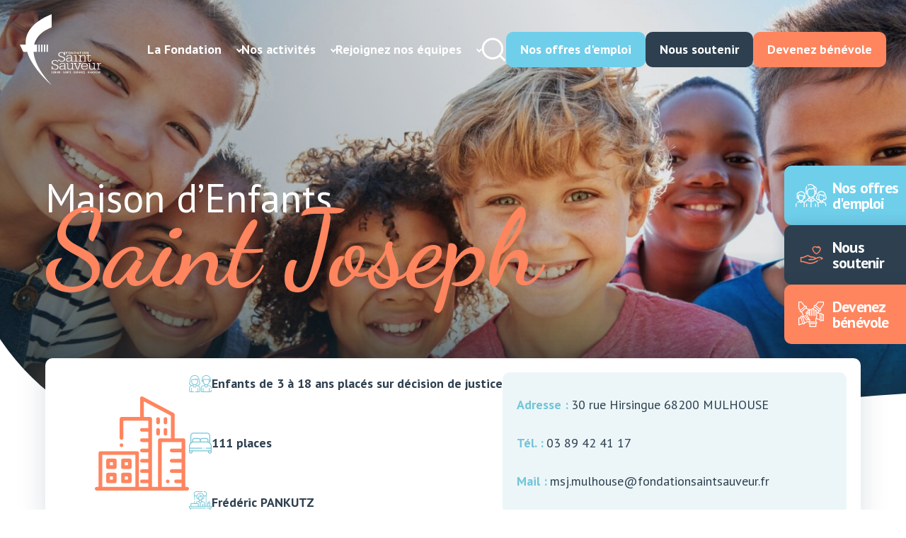

--- FILE ---
content_type: text/html; charset=UTF-8
request_url: https://www.fondationsaintsauveur.fr/etablissement/maison-denfants-saint-joseph/
body_size: 43322
content:
<!DOCTYPE html>
<html lang="fr-FR">

<head>
    <meta name="viewport" content="width=device-width, initial-scale=1.0, maximum-scale=1.0, user-scalable=no" />
    <meta name="format-detection" content="telephone=no">
    <meta charset="UTF-8">

    <script src="https://www.fondationsaintsauveur.fr/wp-content/themes/fondation-st-sauveur/assets/vendor/outdated/outdated-browser-rework.min.js"></script>
    <script>
        outdatedBrowserRework({
            isUnknownBrowserOK: true,
            browserSupport: {
                'Chrome': 57, // Includes Chrome for mobile devices
                'Edge': 39,
                'Safari': 10,
                'Mobile Safari': 10,
                'Firefox': 50,
                'Opera': 50,
                'Vivaldi': 1,
                // You could specify minor version too for those browsers that need it.
                'Yandex': {
                    major: 17,
                    minor: 10
                },
                // You could specify a version here if you still support IE in 2017.
                // You could also instead seriously consider what you're doing with your time and budget
                'IE': 11
            }
        });
    </script>

    <!-- Favicon -->
    <link rel="apple-touch-icon" sizes="57x57" href="https://www.fondationsaintsauveur.fr/wp-content/themes/fondation-st-sauveur/assets/ico/apple-icon-57x57.png">
    <link rel="apple-touch-icon" sizes="60x60" href="https://www.fondationsaintsauveur.fr/wp-content/themes/fondation-st-sauveur/assets/ico/apple-icon-60x60.png">
    <link rel="apple-touch-icon" sizes="72x72" href="https://www.fondationsaintsauveur.fr/wp-content/themes/fondation-st-sauveur/assets/ico/apple-icon-72x72.png">
    <link rel="apple-touch-icon" sizes="76x76" href="https://www.fondationsaintsauveur.fr/wp-content/themes/fondation-st-sauveur/assets/ico/apple-icon-76x76.png">
    <link rel="apple-touch-icon" sizes="114x114" href="https://www.fondationsaintsauveur.fr/wp-content/themes/fondation-st-sauveur/assets/ico/apple-icon-114x114.png">
    <link rel="apple-touch-icon" sizes="120x120" href="https://www.fondationsaintsauveur.fr/wp-content/themes/fondation-st-sauveur/assets/ico/apple-icon-120x120.png">
    <link rel="apple-touch-icon" sizes="144x144" href="https://www.fondationsaintsauveur.fr/wp-content/themes/fondation-st-sauveur/assets/ico/apple-icon-144x144.png">
    <link rel="apple-touch-icon" sizes="152x152" href="https://www.fondationsaintsauveur.fr/wp-content/themes/fondation-st-sauveur/assets/ico/apple-icon-152x152.png">
    <link rel="apple-touch-icon" sizes="180x180" href="https://www.fondationsaintsauveur.fr/wp-content/themes/fondation-st-sauveur/assets/ico/apple-icon-180x180.png">
    <link rel="icon" type="image/png" sizes="192x192"  href="https://www.fondationsaintsauveur.fr/wp-content/themes/fondation-st-sauveur/assets/ico/android-icon-192x192.png">
    <link rel="icon" type="image/png" sizes="32x32" href="https://www.fondationsaintsauveur.fr/wp-content/themes/fondation-st-sauveur/assets/ico/favicon-32x32.png">
    <link rel="icon" type="image/png" sizes="96x96" href="https://www.fondationsaintsauveur.fr/wp-content/themes/fondation-st-sauveur/assets/ico/favicon-96x96.png">
    <link rel="icon" type="image/png" sizes="16x16" href="https://www.fondationsaintsauveur.fr/wp-content/themes/fondation-st-sauveur/assets/ico/favicon-16x16.png">
    <link rel="manifest" href="https://www.fondationsaintsauveur.fr/wp-content/themes/fondation-st-sauveur/assets/ico/manifest.json">
    <meta name="msapplication-TileColor" content="#ffffff">
    <meta name="msapplication-TileImage" content="https://www.fondationsaintsauveur.fr/wp-content/themes/fondation-st-sauveur/assets/ico/ms-icon-144x144.png">
    <meta name="theme-color" content="#ffffff">

    <!-- AXEPTIO -->
    <script>
        window.axeptioSettings = {
            clientId: "649e9c135f15c467672e04b6",
            cookiesVersion: "fondationsaintsauveur-fr",
            googleConsentMode: {
                    default: {
                        analytics_storage: "denied",
                        ad_storage: "denied",
                        ad_user_data: "denied",
                        ad_personalization: "denied",
                        wait_for_update: 500
                        }
                    },
        };

        (function(d, s) {
            var t = d.getElementsByTagName(s)[0], e = d.createElement(s);
            e.async = true; e.src = "//static.axept.io/sdk.js";
            t.parentNode.insertBefore(e, t);
        })(document, "script");
    </script>

    <meta name='robots' content='index, follow, max-image-preview:large, max-snippet:-1, max-video-preview:-1' />

	<!-- This site is optimized with the Yoast SEO plugin v26.8 - https://yoast.com/product/yoast-seo-wordpress/ -->
	<title>Maison d&#039;Enfants Saint Joseph &#8211; Fondation Saint Sauveur</title>
	<meta name="description" content="Maison d&#039;Enfants Saint Joseph &#8211; Fondation Saint Sauveur" />
	<link rel="canonical" href="https://www.fondationsaintsauveur.fr/etablissement/maison-denfants-saint-joseph/" />
	<meta property="og:locale" content="fr_FR" />
	<meta property="og:type" content="article" />
	<meta property="og:title" content="Maison d&#039;Enfants Saint Joseph &#8211; Fondation Saint Sauveur" />
	<meta property="og:description" content="Maison d&#039;Enfants Saint Joseph &#8211; Fondation Saint Sauveur" />
	<meta property="og:url" content="https://www.fondationsaintsauveur.fr/etablissement/maison-denfants-saint-joseph/" />
	<meta property="og:site_name" content="Fondation Saint Sauveur" />
	<meta property="article:modified_time" content="2025-12-03T16:15:01+00:00" />
	<meta property="og:image" content="https://www.fondationsaintsauveur.fr/wp-content/uploads/2023/06/Fondation-Saint-sauveur-Maison-enfants-saint-joseph-batiment-1-scaled.jpg" />
	<meta property="og:image:width" content="2560" />
	<meta property="og:image:height" content="1707" />
	<meta property="og:image:type" content="image/jpeg" />
	<meta name="twitter:card" content="summary_large_image" />
	<meta name="twitter:label1" content="Durée de lecture estimée" />
	<meta name="twitter:data1" content="10 minutes" />
	<script type="application/ld+json" class="yoast-schema-graph">{"@context":"https://schema.org","@graph":[{"@type":"WebPage","@id":"https://www.fondationsaintsauveur.fr/etablissement/maison-denfants-saint-joseph/","url":"https://www.fondationsaintsauveur.fr/etablissement/maison-denfants-saint-joseph/","name":"Maison d'Enfants Saint Joseph &#8211; Fondation Saint Sauveur","isPartOf":{"@id":"https://www.fondationsaintsauveur.fr/#website"},"primaryImageOfPage":{"@id":"https://www.fondationsaintsauveur.fr/etablissement/maison-denfants-saint-joseph/#primaryimage"},"image":{"@id":"https://www.fondationsaintsauveur.fr/etablissement/maison-denfants-saint-joseph/#primaryimage"},"thumbnailUrl":"https://www.fondationsaintsauveur.fr/wp-content/uploads/2023/06/Fondation-Saint-sauveur-Maison-enfants-saint-joseph-batiment-1-scaled.jpg","datePublished":"2023-06-25T11:51:34+00:00","dateModified":"2025-12-03T16:15:01+00:00","description":"Maison d'Enfants Saint Joseph &#8211; Fondation Saint Sauveur","breadcrumb":{"@id":"https://www.fondationsaintsauveur.fr/etablissement/maison-denfants-saint-joseph/#breadcrumb"},"inLanguage":"fr-FR","potentialAction":[{"@type":"ReadAction","target":["https://www.fondationsaintsauveur.fr/etablissement/maison-denfants-saint-joseph/"]}]},{"@type":"ImageObject","inLanguage":"fr-FR","@id":"https://www.fondationsaintsauveur.fr/etablissement/maison-denfants-saint-joseph/#primaryimage","url":"https://www.fondationsaintsauveur.fr/wp-content/uploads/2023/06/Fondation-Saint-sauveur-Maison-enfants-saint-joseph-batiment-1-scaled.jpg","contentUrl":"https://www.fondationsaintsauveur.fr/wp-content/uploads/2023/06/Fondation-Saint-sauveur-Maison-enfants-saint-joseph-batiment-1-scaled.jpg","width":2560,"height":1707},{"@type":"BreadcrumbList","@id":"https://www.fondationsaintsauveur.fr/etablissement/maison-denfants-saint-joseph/#breadcrumb","itemListElement":[{"@type":"ListItem","position":1,"name":"Accueil","item":"https://www.fondationsaintsauveur.fr/"},{"@type":"ListItem","position":2,"name":"Nos activités","item":"https://www.fondationsaintsauveur.fr/nos-activites/"},{"@type":"ListItem","position":3,"name":"Enfance","item":"https://www.fondationsaintsauveur.fr/enfance/"},{"@type":"ListItem","position":4,"name":"Maison d&rsquo;Enfants Saint Joseph"}]},{"@type":"WebSite","@id":"https://www.fondationsaintsauveur.fr/#website","url":"https://www.fondationsaintsauveur.fr/","name":"Fondation Saint Sauveur","description":"Saint Sauveur est une fondation reconnue d&#039;utilité publique, acteur majeur de l&#039;économie sociale et solidaire","potentialAction":[{"@type":"SearchAction","target":{"@type":"EntryPoint","urlTemplate":"https://www.fondationsaintsauveur.fr/?s={search_term_string}"},"query-input":{"@type":"PropertyValueSpecification","valueRequired":true,"valueName":"search_term_string"}}],"inLanguage":"fr-FR"}]}</script>
	<!-- / Yoast SEO plugin. -->


<link rel='dns-prefetch' href='//ajax.googleapis.com' />
<link rel='dns-prefetch' href='//cdnjs.cloudflare.com' />
<style id='wp-img-auto-sizes-contain-inline-css' type='text/css'>
img:is([sizes=auto i],[sizes^="auto," i]){contain-intrinsic-size:3000px 1500px}
/*# sourceURL=wp-img-auto-sizes-contain-inline-css */
</style>
<style id='wp-block-library-inline-css' type='text/css'>
:root{--wp-block-synced-color:#7a00df;--wp-block-synced-color--rgb:122,0,223;--wp-bound-block-color:var(--wp-block-synced-color);--wp-editor-canvas-background:#ddd;--wp-admin-theme-color:#007cba;--wp-admin-theme-color--rgb:0,124,186;--wp-admin-theme-color-darker-10:#006ba1;--wp-admin-theme-color-darker-10--rgb:0,107,160.5;--wp-admin-theme-color-darker-20:#005a87;--wp-admin-theme-color-darker-20--rgb:0,90,135;--wp-admin-border-width-focus:2px}@media (min-resolution:192dpi){:root{--wp-admin-border-width-focus:1.5px}}.wp-element-button{cursor:pointer}:root .has-very-light-gray-background-color{background-color:#eee}:root .has-very-dark-gray-background-color{background-color:#313131}:root .has-very-light-gray-color{color:#eee}:root .has-very-dark-gray-color{color:#313131}:root .has-vivid-green-cyan-to-vivid-cyan-blue-gradient-background{background:linear-gradient(135deg,#00d084,#0693e3)}:root .has-purple-crush-gradient-background{background:linear-gradient(135deg,#34e2e4,#4721fb 50%,#ab1dfe)}:root .has-hazy-dawn-gradient-background{background:linear-gradient(135deg,#faaca8,#dad0ec)}:root .has-subdued-olive-gradient-background{background:linear-gradient(135deg,#fafae1,#67a671)}:root .has-atomic-cream-gradient-background{background:linear-gradient(135deg,#fdd79a,#004a59)}:root .has-nightshade-gradient-background{background:linear-gradient(135deg,#330968,#31cdcf)}:root .has-midnight-gradient-background{background:linear-gradient(135deg,#020381,#2874fc)}:root{--wp--preset--font-size--normal:16px;--wp--preset--font-size--huge:42px}.has-regular-font-size{font-size:1em}.has-larger-font-size{font-size:2.625em}.has-normal-font-size{font-size:var(--wp--preset--font-size--normal)}.has-huge-font-size{font-size:var(--wp--preset--font-size--huge)}.has-text-align-center{text-align:center}.has-text-align-left{text-align:left}.has-text-align-right{text-align:right}.has-fit-text{white-space:nowrap!important}#end-resizable-editor-section{display:none}.aligncenter{clear:both}.items-justified-left{justify-content:flex-start}.items-justified-center{justify-content:center}.items-justified-right{justify-content:flex-end}.items-justified-space-between{justify-content:space-between}.screen-reader-text{border:0;clip-path:inset(50%);height:1px;margin:-1px;overflow:hidden;padding:0;position:absolute;width:1px;word-wrap:normal!important}.screen-reader-text:focus{background-color:#ddd;clip-path:none;color:#444;display:block;font-size:1em;height:auto;left:5px;line-height:normal;padding:15px 23px 14px;text-decoration:none;top:5px;width:auto;z-index:100000}html :where(.has-border-color){border-style:solid}html :where([style*=border-top-color]){border-top-style:solid}html :where([style*=border-right-color]){border-right-style:solid}html :where([style*=border-bottom-color]){border-bottom-style:solid}html :where([style*=border-left-color]){border-left-style:solid}html :where([style*=border-width]){border-style:solid}html :where([style*=border-top-width]){border-top-style:solid}html :where([style*=border-right-width]){border-right-style:solid}html :where([style*=border-bottom-width]){border-bottom-style:solid}html :where([style*=border-left-width]){border-left-style:solid}html :where(img[class*=wp-image-]){height:auto;max-width:100%}:where(figure){margin:0 0 1em}html :where(.is-position-sticky){--wp-admin--admin-bar--position-offset:var(--wp-admin--admin-bar--height,0px)}@media screen and (max-width:600px){html :where(.is-position-sticky){--wp-admin--admin-bar--position-offset:0px}}

/*# sourceURL=wp-block-library-inline-css */
</style><style id='wp-block-button-inline-css' type='text/css'>
.wp-block-button__link{align-content:center;box-sizing:border-box;cursor:pointer;display:inline-block;height:100%;text-align:center;word-break:break-word}.wp-block-button__link.aligncenter{text-align:center}.wp-block-button__link.alignright{text-align:right}:where(.wp-block-button__link){border-radius:9999px;box-shadow:none;padding:calc(.667em + 2px) calc(1.333em + 2px);text-decoration:none}.wp-block-button[style*=text-decoration] .wp-block-button__link{text-decoration:inherit}.wp-block-buttons>.wp-block-button.has-custom-width{max-width:none}.wp-block-buttons>.wp-block-button.has-custom-width .wp-block-button__link{width:100%}.wp-block-buttons>.wp-block-button.has-custom-font-size .wp-block-button__link{font-size:inherit}.wp-block-buttons>.wp-block-button.wp-block-button__width-25{width:calc(25% - var(--wp--style--block-gap, .5em)*.75)}.wp-block-buttons>.wp-block-button.wp-block-button__width-50{width:calc(50% - var(--wp--style--block-gap, .5em)*.5)}.wp-block-buttons>.wp-block-button.wp-block-button__width-75{width:calc(75% - var(--wp--style--block-gap, .5em)*.25)}.wp-block-buttons>.wp-block-button.wp-block-button__width-100{flex-basis:100%;width:100%}.wp-block-buttons.is-vertical>.wp-block-button.wp-block-button__width-25{width:25%}.wp-block-buttons.is-vertical>.wp-block-button.wp-block-button__width-50{width:50%}.wp-block-buttons.is-vertical>.wp-block-button.wp-block-button__width-75{width:75%}.wp-block-button.is-style-squared,.wp-block-button__link.wp-block-button.is-style-squared{border-radius:0}.wp-block-button.no-border-radius,.wp-block-button__link.no-border-radius{border-radius:0!important}:root :where(.wp-block-button .wp-block-button__link.is-style-outline),:root :where(.wp-block-button.is-style-outline>.wp-block-button__link){border:2px solid;padding:.667em 1.333em}:root :where(.wp-block-button .wp-block-button__link.is-style-outline:not(.has-text-color)),:root :where(.wp-block-button.is-style-outline>.wp-block-button__link:not(.has-text-color)){color:currentColor}:root :where(.wp-block-button .wp-block-button__link.is-style-outline:not(.has-background)),:root :where(.wp-block-button.is-style-outline>.wp-block-button__link:not(.has-background)){background-color:initial;background-image:none}
/*# sourceURL=https://www.fondationsaintsauveur.fr/wp-includes/blocks/button/style.min.css */
</style>
<style id='wp-block-cover-inline-css' type='text/css'>
.wp-block-cover,.wp-block-cover-image{align-items:center;background-position:50%;box-sizing:border-box;display:flex;justify-content:center;min-height:430px;overflow:hidden;overflow:clip;padding:1em;position:relative}.wp-block-cover .has-background-dim:not([class*=-background-color]),.wp-block-cover-image .has-background-dim:not([class*=-background-color]),.wp-block-cover-image.has-background-dim:not([class*=-background-color]),.wp-block-cover.has-background-dim:not([class*=-background-color]){background-color:#000}.wp-block-cover .has-background-dim.has-background-gradient,.wp-block-cover-image .has-background-dim.has-background-gradient{background-color:initial}.wp-block-cover-image.has-background-dim:before,.wp-block-cover.has-background-dim:before{background-color:inherit;content:""}.wp-block-cover .wp-block-cover__background,.wp-block-cover .wp-block-cover__gradient-background,.wp-block-cover-image .wp-block-cover__background,.wp-block-cover-image .wp-block-cover__gradient-background,.wp-block-cover-image.has-background-dim:not(.has-background-gradient):before,.wp-block-cover.has-background-dim:not(.has-background-gradient):before{bottom:0;left:0;opacity:.5;position:absolute;right:0;top:0}.wp-block-cover-image.has-background-dim.has-background-dim-10 .wp-block-cover__background,.wp-block-cover-image.has-background-dim.has-background-dim-10 .wp-block-cover__gradient-background,.wp-block-cover-image.has-background-dim.has-background-dim-10:not(.has-background-gradient):before,.wp-block-cover.has-background-dim.has-background-dim-10 .wp-block-cover__background,.wp-block-cover.has-background-dim.has-background-dim-10 .wp-block-cover__gradient-background,.wp-block-cover.has-background-dim.has-background-dim-10:not(.has-background-gradient):before{opacity:.1}.wp-block-cover-image.has-background-dim.has-background-dim-20 .wp-block-cover__background,.wp-block-cover-image.has-background-dim.has-background-dim-20 .wp-block-cover__gradient-background,.wp-block-cover-image.has-background-dim.has-background-dim-20:not(.has-background-gradient):before,.wp-block-cover.has-background-dim.has-background-dim-20 .wp-block-cover__background,.wp-block-cover.has-background-dim.has-background-dim-20 .wp-block-cover__gradient-background,.wp-block-cover.has-background-dim.has-background-dim-20:not(.has-background-gradient):before{opacity:.2}.wp-block-cover-image.has-background-dim.has-background-dim-30 .wp-block-cover__background,.wp-block-cover-image.has-background-dim.has-background-dim-30 .wp-block-cover__gradient-background,.wp-block-cover-image.has-background-dim.has-background-dim-30:not(.has-background-gradient):before,.wp-block-cover.has-background-dim.has-background-dim-30 .wp-block-cover__background,.wp-block-cover.has-background-dim.has-background-dim-30 .wp-block-cover__gradient-background,.wp-block-cover.has-background-dim.has-background-dim-30:not(.has-background-gradient):before{opacity:.3}.wp-block-cover-image.has-background-dim.has-background-dim-40 .wp-block-cover__background,.wp-block-cover-image.has-background-dim.has-background-dim-40 .wp-block-cover__gradient-background,.wp-block-cover-image.has-background-dim.has-background-dim-40:not(.has-background-gradient):before,.wp-block-cover.has-background-dim.has-background-dim-40 .wp-block-cover__background,.wp-block-cover.has-background-dim.has-background-dim-40 .wp-block-cover__gradient-background,.wp-block-cover.has-background-dim.has-background-dim-40:not(.has-background-gradient):before{opacity:.4}.wp-block-cover-image.has-background-dim.has-background-dim-50 .wp-block-cover__background,.wp-block-cover-image.has-background-dim.has-background-dim-50 .wp-block-cover__gradient-background,.wp-block-cover-image.has-background-dim.has-background-dim-50:not(.has-background-gradient):before,.wp-block-cover.has-background-dim.has-background-dim-50 .wp-block-cover__background,.wp-block-cover.has-background-dim.has-background-dim-50 .wp-block-cover__gradient-background,.wp-block-cover.has-background-dim.has-background-dim-50:not(.has-background-gradient):before{opacity:.5}.wp-block-cover-image.has-background-dim.has-background-dim-60 .wp-block-cover__background,.wp-block-cover-image.has-background-dim.has-background-dim-60 .wp-block-cover__gradient-background,.wp-block-cover-image.has-background-dim.has-background-dim-60:not(.has-background-gradient):before,.wp-block-cover.has-background-dim.has-background-dim-60 .wp-block-cover__background,.wp-block-cover.has-background-dim.has-background-dim-60 .wp-block-cover__gradient-background,.wp-block-cover.has-background-dim.has-background-dim-60:not(.has-background-gradient):before{opacity:.6}.wp-block-cover-image.has-background-dim.has-background-dim-70 .wp-block-cover__background,.wp-block-cover-image.has-background-dim.has-background-dim-70 .wp-block-cover__gradient-background,.wp-block-cover-image.has-background-dim.has-background-dim-70:not(.has-background-gradient):before,.wp-block-cover.has-background-dim.has-background-dim-70 .wp-block-cover__background,.wp-block-cover.has-background-dim.has-background-dim-70 .wp-block-cover__gradient-background,.wp-block-cover.has-background-dim.has-background-dim-70:not(.has-background-gradient):before{opacity:.7}.wp-block-cover-image.has-background-dim.has-background-dim-80 .wp-block-cover__background,.wp-block-cover-image.has-background-dim.has-background-dim-80 .wp-block-cover__gradient-background,.wp-block-cover-image.has-background-dim.has-background-dim-80:not(.has-background-gradient):before,.wp-block-cover.has-background-dim.has-background-dim-80 .wp-block-cover__background,.wp-block-cover.has-background-dim.has-background-dim-80 .wp-block-cover__gradient-background,.wp-block-cover.has-background-dim.has-background-dim-80:not(.has-background-gradient):before{opacity:.8}.wp-block-cover-image.has-background-dim.has-background-dim-90 .wp-block-cover__background,.wp-block-cover-image.has-background-dim.has-background-dim-90 .wp-block-cover__gradient-background,.wp-block-cover-image.has-background-dim.has-background-dim-90:not(.has-background-gradient):before,.wp-block-cover.has-background-dim.has-background-dim-90 .wp-block-cover__background,.wp-block-cover.has-background-dim.has-background-dim-90 .wp-block-cover__gradient-background,.wp-block-cover.has-background-dim.has-background-dim-90:not(.has-background-gradient):before{opacity:.9}.wp-block-cover-image.has-background-dim.has-background-dim-100 .wp-block-cover__background,.wp-block-cover-image.has-background-dim.has-background-dim-100 .wp-block-cover__gradient-background,.wp-block-cover-image.has-background-dim.has-background-dim-100:not(.has-background-gradient):before,.wp-block-cover.has-background-dim.has-background-dim-100 .wp-block-cover__background,.wp-block-cover.has-background-dim.has-background-dim-100 .wp-block-cover__gradient-background,.wp-block-cover.has-background-dim.has-background-dim-100:not(.has-background-gradient):before{opacity:1}.wp-block-cover .wp-block-cover__background.has-background-dim.has-background-dim-0,.wp-block-cover .wp-block-cover__gradient-background.has-background-dim.has-background-dim-0,.wp-block-cover-image .wp-block-cover__background.has-background-dim.has-background-dim-0,.wp-block-cover-image .wp-block-cover__gradient-background.has-background-dim.has-background-dim-0{opacity:0}.wp-block-cover .wp-block-cover__background.has-background-dim.has-background-dim-10,.wp-block-cover .wp-block-cover__gradient-background.has-background-dim.has-background-dim-10,.wp-block-cover-image .wp-block-cover__background.has-background-dim.has-background-dim-10,.wp-block-cover-image .wp-block-cover__gradient-background.has-background-dim.has-background-dim-10{opacity:.1}.wp-block-cover .wp-block-cover__background.has-background-dim.has-background-dim-20,.wp-block-cover .wp-block-cover__gradient-background.has-background-dim.has-background-dim-20,.wp-block-cover-image .wp-block-cover__background.has-background-dim.has-background-dim-20,.wp-block-cover-image .wp-block-cover__gradient-background.has-background-dim.has-background-dim-20{opacity:.2}.wp-block-cover .wp-block-cover__background.has-background-dim.has-background-dim-30,.wp-block-cover .wp-block-cover__gradient-background.has-background-dim.has-background-dim-30,.wp-block-cover-image .wp-block-cover__background.has-background-dim.has-background-dim-30,.wp-block-cover-image .wp-block-cover__gradient-background.has-background-dim.has-background-dim-30{opacity:.3}.wp-block-cover .wp-block-cover__background.has-background-dim.has-background-dim-40,.wp-block-cover .wp-block-cover__gradient-background.has-background-dim.has-background-dim-40,.wp-block-cover-image .wp-block-cover__background.has-background-dim.has-background-dim-40,.wp-block-cover-image .wp-block-cover__gradient-background.has-background-dim.has-background-dim-40{opacity:.4}.wp-block-cover .wp-block-cover__background.has-background-dim.has-background-dim-50,.wp-block-cover .wp-block-cover__gradient-background.has-background-dim.has-background-dim-50,.wp-block-cover-image .wp-block-cover__background.has-background-dim.has-background-dim-50,.wp-block-cover-image .wp-block-cover__gradient-background.has-background-dim.has-background-dim-50{opacity:.5}.wp-block-cover .wp-block-cover__background.has-background-dim.has-background-dim-60,.wp-block-cover .wp-block-cover__gradient-background.has-background-dim.has-background-dim-60,.wp-block-cover-image .wp-block-cover__background.has-background-dim.has-background-dim-60,.wp-block-cover-image .wp-block-cover__gradient-background.has-background-dim.has-background-dim-60{opacity:.6}.wp-block-cover .wp-block-cover__background.has-background-dim.has-background-dim-70,.wp-block-cover .wp-block-cover__gradient-background.has-background-dim.has-background-dim-70,.wp-block-cover-image .wp-block-cover__background.has-background-dim.has-background-dim-70,.wp-block-cover-image .wp-block-cover__gradient-background.has-background-dim.has-background-dim-70{opacity:.7}.wp-block-cover .wp-block-cover__background.has-background-dim.has-background-dim-80,.wp-block-cover .wp-block-cover__gradient-background.has-background-dim.has-background-dim-80,.wp-block-cover-image .wp-block-cover__background.has-background-dim.has-background-dim-80,.wp-block-cover-image .wp-block-cover__gradient-background.has-background-dim.has-background-dim-80{opacity:.8}.wp-block-cover .wp-block-cover__background.has-background-dim.has-background-dim-90,.wp-block-cover .wp-block-cover__gradient-background.has-background-dim.has-background-dim-90,.wp-block-cover-image .wp-block-cover__background.has-background-dim.has-background-dim-90,.wp-block-cover-image .wp-block-cover__gradient-background.has-background-dim.has-background-dim-90{opacity:.9}.wp-block-cover .wp-block-cover__background.has-background-dim.has-background-dim-100,.wp-block-cover .wp-block-cover__gradient-background.has-background-dim.has-background-dim-100,.wp-block-cover-image .wp-block-cover__background.has-background-dim.has-background-dim-100,.wp-block-cover-image .wp-block-cover__gradient-background.has-background-dim.has-background-dim-100{opacity:1}.wp-block-cover-image.alignleft,.wp-block-cover-image.alignright,.wp-block-cover.alignleft,.wp-block-cover.alignright{max-width:420px;width:100%}.wp-block-cover-image.aligncenter,.wp-block-cover-image.alignleft,.wp-block-cover-image.alignright,.wp-block-cover.aligncenter,.wp-block-cover.alignleft,.wp-block-cover.alignright{display:flex}.wp-block-cover .wp-block-cover__inner-container,.wp-block-cover-image .wp-block-cover__inner-container{color:inherit;position:relative;width:100%}.wp-block-cover-image.is-position-top-left,.wp-block-cover.is-position-top-left{align-items:flex-start;justify-content:flex-start}.wp-block-cover-image.is-position-top-center,.wp-block-cover.is-position-top-center{align-items:flex-start;justify-content:center}.wp-block-cover-image.is-position-top-right,.wp-block-cover.is-position-top-right{align-items:flex-start;justify-content:flex-end}.wp-block-cover-image.is-position-center-left,.wp-block-cover.is-position-center-left{align-items:center;justify-content:flex-start}.wp-block-cover-image.is-position-center-center,.wp-block-cover.is-position-center-center{align-items:center;justify-content:center}.wp-block-cover-image.is-position-center-right,.wp-block-cover.is-position-center-right{align-items:center;justify-content:flex-end}.wp-block-cover-image.is-position-bottom-left,.wp-block-cover.is-position-bottom-left{align-items:flex-end;justify-content:flex-start}.wp-block-cover-image.is-position-bottom-center,.wp-block-cover.is-position-bottom-center{align-items:flex-end;justify-content:center}.wp-block-cover-image.is-position-bottom-right,.wp-block-cover.is-position-bottom-right{align-items:flex-end;justify-content:flex-end}.wp-block-cover-image.has-custom-content-position.has-custom-content-position .wp-block-cover__inner-container,.wp-block-cover.has-custom-content-position.has-custom-content-position .wp-block-cover__inner-container{margin:0}.wp-block-cover-image.has-custom-content-position.has-custom-content-position.is-position-bottom-left .wp-block-cover__inner-container,.wp-block-cover-image.has-custom-content-position.has-custom-content-position.is-position-bottom-right .wp-block-cover__inner-container,.wp-block-cover-image.has-custom-content-position.has-custom-content-position.is-position-center-left .wp-block-cover__inner-container,.wp-block-cover-image.has-custom-content-position.has-custom-content-position.is-position-center-right .wp-block-cover__inner-container,.wp-block-cover-image.has-custom-content-position.has-custom-content-position.is-position-top-left .wp-block-cover__inner-container,.wp-block-cover-image.has-custom-content-position.has-custom-content-position.is-position-top-right .wp-block-cover__inner-container,.wp-block-cover.has-custom-content-position.has-custom-content-position.is-position-bottom-left .wp-block-cover__inner-container,.wp-block-cover.has-custom-content-position.has-custom-content-position.is-position-bottom-right .wp-block-cover__inner-container,.wp-block-cover.has-custom-content-position.has-custom-content-position.is-position-center-left .wp-block-cover__inner-container,.wp-block-cover.has-custom-content-position.has-custom-content-position.is-position-center-right .wp-block-cover__inner-container,.wp-block-cover.has-custom-content-position.has-custom-content-position.is-position-top-left .wp-block-cover__inner-container,.wp-block-cover.has-custom-content-position.has-custom-content-position.is-position-top-right .wp-block-cover__inner-container{margin:0;width:auto}.wp-block-cover .wp-block-cover__image-background,.wp-block-cover video.wp-block-cover__video-background,.wp-block-cover-image .wp-block-cover__image-background,.wp-block-cover-image video.wp-block-cover__video-background{border:none;bottom:0;box-shadow:none;height:100%;left:0;margin:0;max-height:none;max-width:none;object-fit:cover;outline:none;padding:0;position:absolute;right:0;top:0;width:100%}.wp-block-cover-image.has-parallax,.wp-block-cover.has-parallax,.wp-block-cover__image-background.has-parallax,video.wp-block-cover__video-background.has-parallax{background-attachment:fixed;background-repeat:no-repeat;background-size:cover}@supports (-webkit-touch-callout:inherit){.wp-block-cover-image.has-parallax,.wp-block-cover.has-parallax,.wp-block-cover__image-background.has-parallax,video.wp-block-cover__video-background.has-parallax{background-attachment:scroll}}@media (prefers-reduced-motion:reduce){.wp-block-cover-image.has-parallax,.wp-block-cover.has-parallax,.wp-block-cover__image-background.has-parallax,video.wp-block-cover__video-background.has-parallax{background-attachment:scroll}}.wp-block-cover-image.is-repeated,.wp-block-cover.is-repeated,.wp-block-cover__image-background.is-repeated,video.wp-block-cover__video-background.is-repeated{background-repeat:repeat;background-size:auto}.wp-block-cover-image-text,.wp-block-cover-image-text a,.wp-block-cover-image-text a:active,.wp-block-cover-image-text a:focus,.wp-block-cover-image-text a:hover,.wp-block-cover-text,.wp-block-cover-text a,.wp-block-cover-text a:active,.wp-block-cover-text a:focus,.wp-block-cover-text a:hover,section.wp-block-cover-image h2,section.wp-block-cover-image h2 a,section.wp-block-cover-image h2 a:active,section.wp-block-cover-image h2 a:focus,section.wp-block-cover-image h2 a:hover{color:#fff}.wp-block-cover-image .wp-block-cover.has-left-content{justify-content:flex-start}.wp-block-cover-image .wp-block-cover.has-right-content{justify-content:flex-end}.wp-block-cover-image.has-left-content .wp-block-cover-image-text,.wp-block-cover.has-left-content .wp-block-cover-text,section.wp-block-cover-image.has-left-content>h2{margin-left:0;text-align:left}.wp-block-cover-image.has-right-content .wp-block-cover-image-text,.wp-block-cover.has-right-content .wp-block-cover-text,section.wp-block-cover-image.has-right-content>h2{margin-right:0;text-align:right}.wp-block-cover .wp-block-cover-text,.wp-block-cover-image .wp-block-cover-image-text,section.wp-block-cover-image>h2{font-size:2em;line-height:1.25;margin-bottom:0;max-width:840px;padding:.44em;text-align:center;z-index:1}:where(.wp-block-cover-image:not(.has-text-color)),:where(.wp-block-cover:not(.has-text-color)){color:#fff}:where(.wp-block-cover-image.is-light:not(.has-text-color)),:where(.wp-block-cover.is-light:not(.has-text-color)){color:#000}:root :where(.wp-block-cover h1:not(.has-text-color)),:root :where(.wp-block-cover h2:not(.has-text-color)),:root :where(.wp-block-cover h3:not(.has-text-color)),:root :where(.wp-block-cover h4:not(.has-text-color)),:root :where(.wp-block-cover h5:not(.has-text-color)),:root :where(.wp-block-cover h6:not(.has-text-color)),:root :where(.wp-block-cover p:not(.has-text-color)){color:inherit}body:not(.editor-styles-wrapper) .wp-block-cover:not(.wp-block-cover:has(.wp-block-cover__background+.wp-block-cover__inner-container)) .wp-block-cover__image-background,body:not(.editor-styles-wrapper) .wp-block-cover:not(.wp-block-cover:has(.wp-block-cover__background+.wp-block-cover__inner-container)) .wp-block-cover__video-background{z-index:0}body:not(.editor-styles-wrapper) .wp-block-cover:not(.wp-block-cover:has(.wp-block-cover__background+.wp-block-cover__inner-container)) .wp-block-cover__background,body:not(.editor-styles-wrapper) .wp-block-cover:not(.wp-block-cover:has(.wp-block-cover__background+.wp-block-cover__inner-container)) .wp-block-cover__gradient-background,body:not(.editor-styles-wrapper) .wp-block-cover:not(.wp-block-cover:has(.wp-block-cover__background+.wp-block-cover__inner-container)) .wp-block-cover__inner-container,body:not(.editor-styles-wrapper) .wp-block-cover:not(.wp-block-cover:has(.wp-block-cover__background+.wp-block-cover__inner-container)).has-background-dim:not(.has-background-gradient):before{z-index:1}.has-modal-open body:not(.editor-styles-wrapper) .wp-block-cover:not(.wp-block-cover:has(.wp-block-cover__background+.wp-block-cover__inner-container)) .wp-block-cover__inner-container{z-index:auto}
/*# sourceURL=https://www.fondationsaintsauveur.fr/wp-includes/blocks/cover/style.min.css */
</style>
<style id='wp-block-heading-inline-css' type='text/css'>
h1:where(.wp-block-heading).has-background,h2:where(.wp-block-heading).has-background,h3:where(.wp-block-heading).has-background,h4:where(.wp-block-heading).has-background,h5:where(.wp-block-heading).has-background,h6:where(.wp-block-heading).has-background{padding:1.25em 2.375em}h1.has-text-align-left[style*=writing-mode]:where([style*=vertical-lr]),h1.has-text-align-right[style*=writing-mode]:where([style*=vertical-rl]),h2.has-text-align-left[style*=writing-mode]:where([style*=vertical-lr]),h2.has-text-align-right[style*=writing-mode]:where([style*=vertical-rl]),h3.has-text-align-left[style*=writing-mode]:where([style*=vertical-lr]),h3.has-text-align-right[style*=writing-mode]:where([style*=vertical-rl]),h4.has-text-align-left[style*=writing-mode]:where([style*=vertical-lr]),h4.has-text-align-right[style*=writing-mode]:where([style*=vertical-rl]),h5.has-text-align-left[style*=writing-mode]:where([style*=vertical-lr]),h5.has-text-align-right[style*=writing-mode]:where([style*=vertical-rl]),h6.has-text-align-left[style*=writing-mode]:where([style*=vertical-lr]),h6.has-text-align-right[style*=writing-mode]:where([style*=vertical-rl]){rotate:180deg}
/*# sourceURL=https://www.fondationsaintsauveur.fr/wp-includes/blocks/heading/style.min.css */
</style>
<style id='wp-block-image-inline-css' type='text/css'>
.wp-block-image>a,.wp-block-image>figure>a{display:inline-block}.wp-block-image img{box-sizing:border-box;height:auto;max-width:100%;vertical-align:bottom}@media not (prefers-reduced-motion){.wp-block-image img.hide{visibility:hidden}.wp-block-image img.show{animation:show-content-image .4s}}.wp-block-image[style*=border-radius] img,.wp-block-image[style*=border-radius]>a{border-radius:inherit}.wp-block-image.has-custom-border img{box-sizing:border-box}.wp-block-image.aligncenter{text-align:center}.wp-block-image.alignfull>a,.wp-block-image.alignwide>a{width:100%}.wp-block-image.alignfull img,.wp-block-image.alignwide img{height:auto;width:100%}.wp-block-image .aligncenter,.wp-block-image .alignleft,.wp-block-image .alignright,.wp-block-image.aligncenter,.wp-block-image.alignleft,.wp-block-image.alignright{display:table}.wp-block-image .aligncenter>figcaption,.wp-block-image .alignleft>figcaption,.wp-block-image .alignright>figcaption,.wp-block-image.aligncenter>figcaption,.wp-block-image.alignleft>figcaption,.wp-block-image.alignright>figcaption{caption-side:bottom;display:table-caption}.wp-block-image .alignleft{float:left;margin:.5em 1em .5em 0}.wp-block-image .alignright{float:right;margin:.5em 0 .5em 1em}.wp-block-image .aligncenter{margin-left:auto;margin-right:auto}.wp-block-image :where(figcaption){margin-bottom:1em;margin-top:.5em}.wp-block-image.is-style-circle-mask img{border-radius:9999px}@supports ((-webkit-mask-image:none) or (mask-image:none)) or (-webkit-mask-image:none){.wp-block-image.is-style-circle-mask img{border-radius:0;-webkit-mask-image:url('data:image/svg+xml;utf8,<svg viewBox="0 0 100 100" xmlns="http://www.w3.org/2000/svg"><circle cx="50" cy="50" r="50"/></svg>');mask-image:url('data:image/svg+xml;utf8,<svg viewBox="0 0 100 100" xmlns="http://www.w3.org/2000/svg"><circle cx="50" cy="50" r="50"/></svg>');mask-mode:alpha;-webkit-mask-position:center;mask-position:center;-webkit-mask-repeat:no-repeat;mask-repeat:no-repeat;-webkit-mask-size:contain;mask-size:contain}}:root :where(.wp-block-image.is-style-rounded img,.wp-block-image .is-style-rounded img){border-radius:9999px}.wp-block-image figure{margin:0}.wp-lightbox-container{display:flex;flex-direction:column;position:relative}.wp-lightbox-container img{cursor:zoom-in}.wp-lightbox-container img:hover+button{opacity:1}.wp-lightbox-container button{align-items:center;backdrop-filter:blur(16px) saturate(180%);background-color:#5a5a5a40;border:none;border-radius:4px;cursor:zoom-in;display:flex;height:20px;justify-content:center;opacity:0;padding:0;position:absolute;right:16px;text-align:center;top:16px;width:20px;z-index:100}@media not (prefers-reduced-motion){.wp-lightbox-container button{transition:opacity .2s ease}}.wp-lightbox-container button:focus-visible{outline:3px auto #5a5a5a40;outline:3px auto -webkit-focus-ring-color;outline-offset:3px}.wp-lightbox-container button:hover{cursor:pointer;opacity:1}.wp-lightbox-container button:focus{opacity:1}.wp-lightbox-container button:focus,.wp-lightbox-container button:hover,.wp-lightbox-container button:not(:hover):not(:active):not(.has-background){background-color:#5a5a5a40;border:none}.wp-lightbox-overlay{box-sizing:border-box;cursor:zoom-out;height:100vh;left:0;overflow:hidden;position:fixed;top:0;visibility:hidden;width:100%;z-index:100000}.wp-lightbox-overlay .close-button{align-items:center;cursor:pointer;display:flex;justify-content:center;min-height:40px;min-width:40px;padding:0;position:absolute;right:calc(env(safe-area-inset-right) + 16px);top:calc(env(safe-area-inset-top) + 16px);z-index:5000000}.wp-lightbox-overlay .close-button:focus,.wp-lightbox-overlay .close-button:hover,.wp-lightbox-overlay .close-button:not(:hover):not(:active):not(.has-background){background:none;border:none}.wp-lightbox-overlay .lightbox-image-container{height:var(--wp--lightbox-container-height);left:50%;overflow:hidden;position:absolute;top:50%;transform:translate(-50%,-50%);transform-origin:top left;width:var(--wp--lightbox-container-width);z-index:9999999999}.wp-lightbox-overlay .wp-block-image{align-items:center;box-sizing:border-box;display:flex;height:100%;justify-content:center;margin:0;position:relative;transform-origin:0 0;width:100%;z-index:3000000}.wp-lightbox-overlay .wp-block-image img{height:var(--wp--lightbox-image-height);min-height:var(--wp--lightbox-image-height);min-width:var(--wp--lightbox-image-width);width:var(--wp--lightbox-image-width)}.wp-lightbox-overlay .wp-block-image figcaption{display:none}.wp-lightbox-overlay button{background:none;border:none}.wp-lightbox-overlay .scrim{background-color:#fff;height:100%;opacity:.9;position:absolute;width:100%;z-index:2000000}.wp-lightbox-overlay.active{visibility:visible}@media not (prefers-reduced-motion){.wp-lightbox-overlay.active{animation:turn-on-visibility .25s both}.wp-lightbox-overlay.active img{animation:turn-on-visibility .35s both}.wp-lightbox-overlay.show-closing-animation:not(.active){animation:turn-off-visibility .35s both}.wp-lightbox-overlay.show-closing-animation:not(.active) img{animation:turn-off-visibility .25s both}.wp-lightbox-overlay.zoom.active{animation:none;opacity:1;visibility:visible}.wp-lightbox-overlay.zoom.active .lightbox-image-container{animation:lightbox-zoom-in .4s}.wp-lightbox-overlay.zoom.active .lightbox-image-container img{animation:none}.wp-lightbox-overlay.zoom.active .scrim{animation:turn-on-visibility .4s forwards}.wp-lightbox-overlay.zoom.show-closing-animation:not(.active){animation:none}.wp-lightbox-overlay.zoom.show-closing-animation:not(.active) .lightbox-image-container{animation:lightbox-zoom-out .4s}.wp-lightbox-overlay.zoom.show-closing-animation:not(.active) .lightbox-image-container img{animation:none}.wp-lightbox-overlay.zoom.show-closing-animation:not(.active) .scrim{animation:turn-off-visibility .4s forwards}}@keyframes show-content-image{0%{visibility:hidden}99%{visibility:hidden}to{visibility:visible}}@keyframes turn-on-visibility{0%{opacity:0}to{opacity:1}}@keyframes turn-off-visibility{0%{opacity:1;visibility:visible}99%{opacity:0;visibility:visible}to{opacity:0;visibility:hidden}}@keyframes lightbox-zoom-in{0%{transform:translate(calc((-100vw + var(--wp--lightbox-scrollbar-width))/2 + var(--wp--lightbox-initial-left-position)),calc(-50vh + var(--wp--lightbox-initial-top-position))) scale(var(--wp--lightbox-scale))}to{transform:translate(-50%,-50%) scale(1)}}@keyframes lightbox-zoom-out{0%{transform:translate(-50%,-50%) scale(1);visibility:visible}99%{visibility:visible}to{transform:translate(calc((-100vw + var(--wp--lightbox-scrollbar-width))/2 + var(--wp--lightbox-initial-left-position)),calc(-50vh + var(--wp--lightbox-initial-top-position))) scale(var(--wp--lightbox-scale));visibility:hidden}}
/*# sourceURL=https://www.fondationsaintsauveur.fr/wp-includes/blocks/image/style.min.css */
</style>
<style id='wp-block-list-inline-css' type='text/css'>
ol,ul{box-sizing:border-box}:root :where(.wp-block-list.has-background){padding:1.25em 2.375em}
/*# sourceURL=https://www.fondationsaintsauveur.fr/wp-includes/blocks/list/style.min.css */
</style>
<style id='wp-block-media-text-inline-css' type='text/css'>
.wp-block-media-text{box-sizing:border-box;
  /*!rtl:begin:ignore*/direction:ltr;
  /*!rtl:end:ignore*/display:grid;grid-template-columns:50% 1fr;grid-template-rows:auto}.wp-block-media-text.has-media-on-the-right{grid-template-columns:1fr 50%}.wp-block-media-text.is-vertically-aligned-top>.wp-block-media-text__content,.wp-block-media-text.is-vertically-aligned-top>.wp-block-media-text__media{align-self:start}.wp-block-media-text.is-vertically-aligned-center>.wp-block-media-text__content,.wp-block-media-text.is-vertically-aligned-center>.wp-block-media-text__media,.wp-block-media-text>.wp-block-media-text__content,.wp-block-media-text>.wp-block-media-text__media{align-self:center}.wp-block-media-text.is-vertically-aligned-bottom>.wp-block-media-text__content,.wp-block-media-text.is-vertically-aligned-bottom>.wp-block-media-text__media{align-self:end}.wp-block-media-text>.wp-block-media-text__media{
  /*!rtl:begin:ignore*/grid-column:1;grid-row:1;
  /*!rtl:end:ignore*/margin:0}.wp-block-media-text>.wp-block-media-text__content{direction:ltr;
  /*!rtl:begin:ignore*/grid-column:2;grid-row:1;
  /*!rtl:end:ignore*/padding:0 8%;word-break:break-word}.wp-block-media-text.has-media-on-the-right>.wp-block-media-text__media{
  /*!rtl:begin:ignore*/grid-column:2;grid-row:1
  /*!rtl:end:ignore*/}.wp-block-media-text.has-media-on-the-right>.wp-block-media-text__content{
  /*!rtl:begin:ignore*/grid-column:1;grid-row:1
  /*!rtl:end:ignore*/}.wp-block-media-text__media a{display:block}.wp-block-media-text__media img,.wp-block-media-text__media video{height:auto;max-width:unset;vertical-align:middle;width:100%}.wp-block-media-text.is-image-fill>.wp-block-media-text__media{background-size:cover;height:100%;min-height:250px}.wp-block-media-text.is-image-fill>.wp-block-media-text__media>a{display:block;height:100%}.wp-block-media-text.is-image-fill>.wp-block-media-text__media img{height:1px;margin:-1px;overflow:hidden;padding:0;position:absolute;width:1px;clip:rect(0,0,0,0);border:0}.wp-block-media-text.is-image-fill-element>.wp-block-media-text__media{height:100%;min-height:250px}.wp-block-media-text.is-image-fill-element>.wp-block-media-text__media>a{display:block;height:100%}.wp-block-media-text.is-image-fill-element>.wp-block-media-text__media img{height:100%;object-fit:cover;width:100%}@media (max-width:600px){.wp-block-media-text.is-stacked-on-mobile{grid-template-columns:100%!important}.wp-block-media-text.is-stacked-on-mobile>.wp-block-media-text__media{grid-column:1;grid-row:1}.wp-block-media-text.is-stacked-on-mobile>.wp-block-media-text__content{grid-column:1;grid-row:2}}
/*# sourceURL=https://www.fondationsaintsauveur.fr/wp-includes/blocks/media-text/style.min.css */
</style>
<style id='wp-block-buttons-inline-css' type='text/css'>
.wp-block-buttons{box-sizing:border-box}.wp-block-buttons.is-vertical{flex-direction:column}.wp-block-buttons.is-vertical>.wp-block-button:last-child{margin-bottom:0}.wp-block-buttons>.wp-block-button{display:inline-block;margin:0}.wp-block-buttons.is-content-justification-left{justify-content:flex-start}.wp-block-buttons.is-content-justification-left.is-vertical{align-items:flex-start}.wp-block-buttons.is-content-justification-center{justify-content:center}.wp-block-buttons.is-content-justification-center.is-vertical{align-items:center}.wp-block-buttons.is-content-justification-right{justify-content:flex-end}.wp-block-buttons.is-content-justification-right.is-vertical{align-items:flex-end}.wp-block-buttons.is-content-justification-space-between{justify-content:space-between}.wp-block-buttons.aligncenter{text-align:center}.wp-block-buttons:not(.is-content-justification-space-between,.is-content-justification-right,.is-content-justification-left,.is-content-justification-center) .wp-block-button.aligncenter{margin-left:auto;margin-right:auto;width:100%}.wp-block-buttons[style*=text-decoration] .wp-block-button,.wp-block-buttons[style*=text-decoration] .wp-block-button__link{text-decoration:inherit}.wp-block-buttons.has-custom-font-size .wp-block-button__link{font-size:inherit}.wp-block-buttons .wp-block-button__link{width:100%}.wp-block-button.aligncenter{text-align:center}
/*# sourceURL=https://www.fondationsaintsauveur.fr/wp-includes/blocks/buttons/style.min.css */
</style>
<style id='wp-block-columns-inline-css' type='text/css'>
.wp-block-columns{box-sizing:border-box;display:flex;flex-wrap:wrap!important}@media (min-width:782px){.wp-block-columns{flex-wrap:nowrap!important}}.wp-block-columns{align-items:normal!important}.wp-block-columns.are-vertically-aligned-top{align-items:flex-start}.wp-block-columns.are-vertically-aligned-center{align-items:center}.wp-block-columns.are-vertically-aligned-bottom{align-items:flex-end}@media (max-width:781px){.wp-block-columns:not(.is-not-stacked-on-mobile)>.wp-block-column{flex-basis:100%!important}}@media (min-width:782px){.wp-block-columns:not(.is-not-stacked-on-mobile)>.wp-block-column{flex-basis:0;flex-grow:1}.wp-block-columns:not(.is-not-stacked-on-mobile)>.wp-block-column[style*=flex-basis]{flex-grow:0}}.wp-block-columns.is-not-stacked-on-mobile{flex-wrap:nowrap!important}.wp-block-columns.is-not-stacked-on-mobile>.wp-block-column{flex-basis:0;flex-grow:1}.wp-block-columns.is-not-stacked-on-mobile>.wp-block-column[style*=flex-basis]{flex-grow:0}:where(.wp-block-columns){margin-bottom:1.75em}:where(.wp-block-columns.has-background){padding:1.25em 2.375em}.wp-block-column{flex-grow:1;min-width:0;overflow-wrap:break-word;word-break:break-word}.wp-block-column.is-vertically-aligned-top{align-self:flex-start}.wp-block-column.is-vertically-aligned-center{align-self:center}.wp-block-column.is-vertically-aligned-bottom{align-self:flex-end}.wp-block-column.is-vertically-aligned-stretch{align-self:stretch}.wp-block-column.is-vertically-aligned-bottom,.wp-block-column.is-vertically-aligned-center,.wp-block-column.is-vertically-aligned-top{width:100%}
/*# sourceURL=https://www.fondationsaintsauveur.fr/wp-includes/blocks/columns/style.min.css */
</style>
<style id='wp-block-paragraph-inline-css' type='text/css'>
.is-small-text{font-size:.875em}.is-regular-text{font-size:1em}.is-large-text{font-size:2.25em}.is-larger-text{font-size:3em}.has-drop-cap:not(:focus):first-letter{float:left;font-size:8.4em;font-style:normal;font-weight:100;line-height:.68;margin:.05em .1em 0 0;text-transform:uppercase}body.rtl .has-drop-cap:not(:focus):first-letter{float:none;margin-left:.1em}p.has-drop-cap.has-background{overflow:hidden}:root :where(p.has-background){padding:1.25em 2.375em}:where(p.has-text-color:not(.has-link-color)) a{color:inherit}p.has-text-align-left[style*="writing-mode:vertical-lr"],p.has-text-align-right[style*="writing-mode:vertical-rl"]{rotate:180deg}
/*# sourceURL=https://www.fondationsaintsauveur.fr/wp-includes/blocks/paragraph/style.min.css */
</style>
<style id='wp-block-spacer-inline-css' type='text/css'>
.wp-block-spacer{clear:both}
/*# sourceURL=https://www.fondationsaintsauveur.fr/wp-includes/blocks/spacer/style.min.css */
</style>
<style id='global-styles-inline-css' type='text/css'>
:root{--wp--preset--aspect-ratio--square: 1;--wp--preset--aspect-ratio--4-3: 4/3;--wp--preset--aspect-ratio--3-4: 3/4;--wp--preset--aspect-ratio--3-2: 3/2;--wp--preset--aspect-ratio--2-3: 2/3;--wp--preset--aspect-ratio--16-9: 16/9;--wp--preset--aspect-ratio--9-16: 9/16;--wp--preset--color--black: #000000;--wp--preset--color--cyan-bluish-gray: #abb8c3;--wp--preset--color--white: #ffffff;--wp--preset--color--pale-pink: #f78da7;--wp--preset--color--vivid-red: #cf2e2e;--wp--preset--color--luminous-vivid-orange: #ff6900;--wp--preset--color--luminous-vivid-amber: #fcb900;--wp--preset--color--light-green-cyan: #7bdcb5;--wp--preset--color--vivid-green-cyan: #00d084;--wp--preset--color--pale-cyan-blue: #8ed1fc;--wp--preset--color--vivid-cyan-blue: #0693e3;--wp--preset--color--vivid-purple: #9b51e0;--wp--preset--color--primary: #FF855F;--wp--preset--color--secondary: #73C5D7;--wp--preset--color--tertiary: #2E4050;--wp--preset--color--green: #6CCA98;--wp--preset--color--yellow: #FFC072;--wp--preset--color--gray: #6B8196;--wp--preset--color--bluegray: #5F99AF;--wp--preset--gradient--vivid-cyan-blue-to-vivid-purple: linear-gradient(135deg,rgb(6,147,227) 0%,rgb(155,81,224) 100%);--wp--preset--gradient--light-green-cyan-to-vivid-green-cyan: linear-gradient(135deg,rgb(122,220,180) 0%,rgb(0,208,130) 100%);--wp--preset--gradient--luminous-vivid-amber-to-luminous-vivid-orange: linear-gradient(135deg,rgb(252,185,0) 0%,rgb(255,105,0) 100%);--wp--preset--gradient--luminous-vivid-orange-to-vivid-red: linear-gradient(135deg,rgb(255,105,0) 0%,rgb(207,46,46) 100%);--wp--preset--gradient--very-light-gray-to-cyan-bluish-gray: linear-gradient(135deg,rgb(238,238,238) 0%,rgb(169,184,195) 100%);--wp--preset--gradient--cool-to-warm-spectrum: linear-gradient(135deg,rgb(74,234,220) 0%,rgb(151,120,209) 20%,rgb(207,42,186) 40%,rgb(238,44,130) 60%,rgb(251,105,98) 80%,rgb(254,248,76) 100%);--wp--preset--gradient--blush-light-purple: linear-gradient(135deg,rgb(255,206,236) 0%,rgb(152,150,240) 100%);--wp--preset--gradient--blush-bordeaux: linear-gradient(135deg,rgb(254,205,165) 0%,rgb(254,45,45) 50%,rgb(107,0,62) 100%);--wp--preset--gradient--luminous-dusk: linear-gradient(135deg,rgb(255,203,112) 0%,rgb(199,81,192) 50%,rgb(65,88,208) 100%);--wp--preset--gradient--pale-ocean: linear-gradient(135deg,rgb(255,245,203) 0%,rgb(182,227,212) 50%,rgb(51,167,181) 100%);--wp--preset--gradient--electric-grass: linear-gradient(135deg,rgb(202,248,128) 0%,rgb(113,206,126) 100%);--wp--preset--gradient--midnight: linear-gradient(135deg,rgb(2,3,129) 0%,rgb(40,116,252) 100%);--wp--preset--gradient--primary: linear-gradient(90deg, #FF855F 0%, rgba(0, 0, 0, 0.5) 100%);--wp--preset--gradient--secondary: linear-gradient(90deg, #73C5D7 0%, rgba(0, 0, 0, 0.5) 100%);--wp--preset--font-size--small: 13px;--wp--preset--font-size--medium: 20px;--wp--preset--font-size--large: 36px;--wp--preset--font-size--x-large: 42px;--wp--preset--spacing--20: 0.44rem;--wp--preset--spacing--30: 0.67rem;--wp--preset--spacing--40: 1rem;--wp--preset--spacing--50: 1.5rem;--wp--preset--spacing--60: 2.25rem;--wp--preset--spacing--70: 3.38rem;--wp--preset--spacing--80: 5.06rem;--wp--preset--shadow--natural: 6px 6px 9px rgba(0, 0, 0, 0.2);--wp--preset--shadow--deep: 12px 12px 50px rgba(0, 0, 0, 0.4);--wp--preset--shadow--sharp: 6px 6px 0px rgba(0, 0, 0, 0.2);--wp--preset--shadow--outlined: 6px 6px 0px -3px rgb(255, 255, 255), 6px 6px rgb(0, 0, 0);--wp--preset--shadow--crisp: 6px 6px 0px rgb(0, 0, 0);}:where(.is-layout-flex){gap: 0.5em;}:where(.is-layout-grid){gap: 0.5em;}body .is-layout-flex{display: flex;}.is-layout-flex{flex-wrap: wrap;align-items: center;}.is-layout-flex > :is(*, div){margin: 0;}body .is-layout-grid{display: grid;}.is-layout-grid > :is(*, div){margin: 0;}:where(.wp-block-columns.is-layout-flex){gap: 2em;}:where(.wp-block-columns.is-layout-grid){gap: 2em;}:where(.wp-block-post-template.is-layout-flex){gap: 1.25em;}:where(.wp-block-post-template.is-layout-grid){gap: 1.25em;}.has-black-color{color: var(--wp--preset--color--black) !important;}.has-cyan-bluish-gray-color{color: var(--wp--preset--color--cyan-bluish-gray) !important;}.has-white-color{color: var(--wp--preset--color--white) !important;}.has-pale-pink-color{color: var(--wp--preset--color--pale-pink) !important;}.has-vivid-red-color{color: var(--wp--preset--color--vivid-red) !important;}.has-luminous-vivid-orange-color{color: var(--wp--preset--color--luminous-vivid-orange) !important;}.has-luminous-vivid-amber-color{color: var(--wp--preset--color--luminous-vivid-amber) !important;}.has-light-green-cyan-color{color: var(--wp--preset--color--light-green-cyan) !important;}.has-vivid-green-cyan-color{color: var(--wp--preset--color--vivid-green-cyan) !important;}.has-pale-cyan-blue-color{color: var(--wp--preset--color--pale-cyan-blue) !important;}.has-vivid-cyan-blue-color{color: var(--wp--preset--color--vivid-cyan-blue) !important;}.has-vivid-purple-color{color: var(--wp--preset--color--vivid-purple) !important;}.has-black-background-color{background-color: var(--wp--preset--color--black) !important;}.has-cyan-bluish-gray-background-color{background-color: var(--wp--preset--color--cyan-bluish-gray) !important;}.has-white-background-color{background-color: var(--wp--preset--color--white) !important;}.has-pale-pink-background-color{background-color: var(--wp--preset--color--pale-pink) !important;}.has-vivid-red-background-color{background-color: var(--wp--preset--color--vivid-red) !important;}.has-luminous-vivid-orange-background-color{background-color: var(--wp--preset--color--luminous-vivid-orange) !important;}.has-luminous-vivid-amber-background-color{background-color: var(--wp--preset--color--luminous-vivid-amber) !important;}.has-light-green-cyan-background-color{background-color: var(--wp--preset--color--light-green-cyan) !important;}.has-vivid-green-cyan-background-color{background-color: var(--wp--preset--color--vivid-green-cyan) !important;}.has-pale-cyan-blue-background-color{background-color: var(--wp--preset--color--pale-cyan-blue) !important;}.has-vivid-cyan-blue-background-color{background-color: var(--wp--preset--color--vivid-cyan-blue) !important;}.has-vivid-purple-background-color{background-color: var(--wp--preset--color--vivid-purple) !important;}.has-black-border-color{border-color: var(--wp--preset--color--black) !important;}.has-cyan-bluish-gray-border-color{border-color: var(--wp--preset--color--cyan-bluish-gray) !important;}.has-white-border-color{border-color: var(--wp--preset--color--white) !important;}.has-pale-pink-border-color{border-color: var(--wp--preset--color--pale-pink) !important;}.has-vivid-red-border-color{border-color: var(--wp--preset--color--vivid-red) !important;}.has-luminous-vivid-orange-border-color{border-color: var(--wp--preset--color--luminous-vivid-orange) !important;}.has-luminous-vivid-amber-border-color{border-color: var(--wp--preset--color--luminous-vivid-amber) !important;}.has-light-green-cyan-border-color{border-color: var(--wp--preset--color--light-green-cyan) !important;}.has-vivid-green-cyan-border-color{border-color: var(--wp--preset--color--vivid-green-cyan) !important;}.has-pale-cyan-blue-border-color{border-color: var(--wp--preset--color--pale-cyan-blue) !important;}.has-vivid-cyan-blue-border-color{border-color: var(--wp--preset--color--vivid-cyan-blue) !important;}.has-vivid-purple-border-color{border-color: var(--wp--preset--color--vivid-purple) !important;}.has-vivid-cyan-blue-to-vivid-purple-gradient-background{background: var(--wp--preset--gradient--vivid-cyan-blue-to-vivid-purple) !important;}.has-light-green-cyan-to-vivid-green-cyan-gradient-background{background: var(--wp--preset--gradient--light-green-cyan-to-vivid-green-cyan) !important;}.has-luminous-vivid-amber-to-luminous-vivid-orange-gradient-background{background: var(--wp--preset--gradient--luminous-vivid-amber-to-luminous-vivid-orange) !important;}.has-luminous-vivid-orange-to-vivid-red-gradient-background{background: var(--wp--preset--gradient--luminous-vivid-orange-to-vivid-red) !important;}.has-very-light-gray-to-cyan-bluish-gray-gradient-background{background: var(--wp--preset--gradient--very-light-gray-to-cyan-bluish-gray) !important;}.has-cool-to-warm-spectrum-gradient-background{background: var(--wp--preset--gradient--cool-to-warm-spectrum) !important;}.has-blush-light-purple-gradient-background{background: var(--wp--preset--gradient--blush-light-purple) !important;}.has-blush-bordeaux-gradient-background{background: var(--wp--preset--gradient--blush-bordeaux) !important;}.has-luminous-dusk-gradient-background{background: var(--wp--preset--gradient--luminous-dusk) !important;}.has-pale-ocean-gradient-background{background: var(--wp--preset--gradient--pale-ocean) !important;}.has-electric-grass-gradient-background{background: var(--wp--preset--gradient--electric-grass) !important;}.has-midnight-gradient-background{background: var(--wp--preset--gradient--midnight) !important;}.has-small-font-size{font-size: var(--wp--preset--font-size--small) !important;}.has-medium-font-size{font-size: var(--wp--preset--font-size--medium) !important;}.has-large-font-size{font-size: var(--wp--preset--font-size--large) !important;}.has-x-large-font-size{font-size: var(--wp--preset--font-size--x-large) !important;}
:where(.wp-block-columns.is-layout-flex){gap: 2em;}:where(.wp-block-columns.is-layout-grid){gap: 2em;}
/*# sourceURL=global-styles-inline-css */
</style>
<style id='core-block-supports-inline-css' type='text/css'>
.wp-container-core-columns-is-layout-9d6595d7{flex-wrap:nowrap;}.wp-container-core-buttons-is-layout-16018d1d{justify-content:center;}
/*# sourceURL=core-block-supports-inline-css */
</style>

<style id='classic-theme-styles-inline-css' type='text/css'>
/*! This file is auto-generated */
.wp-block-button__link{color:#fff;background-color:#32373c;border-radius:9999px;box-shadow:none;text-decoration:none;padding:calc(.667em + 2px) calc(1.333em + 2px);font-size:1.125em}.wp-block-file__button{background:#32373c;color:#fff;text-decoration:none}
/*# sourceURL=/wp-includes/css/classic-themes.min.css */
</style>
<link rel='stylesheet' id='accordion-styles-css' href='https://www.fondationsaintsauveur.fr/wp-content/themes/fondation-st-sauveur/dist/blocks/custom/accordion/index.css' type='text/css' media='all' />
<link rel='stylesheet' id='cover-styles-css' href='https://www.fondationsaintsauveur.fr/wp-content/themes/fondation-st-sauveur/dist/blocks/custom/cover/index.css' type='text/css' media='all' />
<link rel='stylesheet' id='hello-asso-css' href='https://www.fondationsaintsauveur.fr/wp-content/plugins/helloasso/public/css/hello-asso-public.css' type='text/css' media='all' />
<link rel='stylesheet' id='lightgallery-css' href='https://www.fondationsaintsauveur.fr/wp-content/themes/fondation-st-sauveur/assets/vendor/lightgallery/lightgallery.min.css' type='text/css' media='all' />
<link rel='stylesheet' id='app-css' href='https://www.fondationsaintsauveur.fr/wp-content/themes/fondation-st-sauveur/dist/assets/scss/app.css' type='text/css' media='all' />
<script type="text/javascript" src="https://ajax.googleapis.com/ajax/libs/jquery/3.3.1/jquery.min.js" id="jquery-js"></script>
<script type="text/javascript" src="https://www.fondationsaintsauveur.fr/wp-content/plugins/helloasso/public/js/hello-asso-public.js" id="hello-asso-js"></script>
<link rel="EditURI" type="application/rsd+xml" title="RSD" href="https://www.fondationsaintsauveur.fr/xmlrpc.php?rsd" />
<link rel='shortlink' href='https://www.fondationsaintsauveur.fr/?p=1158' />
<link rel='stylesheet' id='bloc-titre-css' href='https://www.fondationsaintsauveur.fr/wp-content/themes/fondation-st-sauveur/dist/blocks/acf/titre/titre.css' type='text/css' media='all' />
<link rel='stylesheet' id='bloc-temoignages-css' href='https://www.fondationsaintsauveur.fr/wp-content/themes/fondation-st-sauveur/dist/blocks/acf/temoignages/temoignages.css' type='text/css' media='all' />
<link rel='stylesheet' id='bloc-actus-css' href='https://www.fondationsaintsauveur.fr/wp-content/themes/fondation-st-sauveur/dist/blocks/acf/actus/actus.css' type='text/css' media='all' />
<link rel='stylesheet' id='bloc-projets-css' href='https://www.fondationsaintsauveur.fr/wp-content/themes/fondation-st-sauveur/dist/blocks/acf/projets/projets.css' type='text/css' media='all' />
</head>

<body class="wp-singular etablissement-template-default single single-etablissement postid-1158 wp-theme-fondation-st-sauveur">
    <svg width="0" height="0" fill="none" xmlns="http://www.w3.org/2000/svg" xmlns:xlink="http://www.w3.org/1999/xlink">
    <defs>
        <clipPath id="clippath-curve-banner" clipPathUnits="objectBoundingBox" transform="scale(0.00060569351, 0.00110497237)">
            <path d="M0.000121832 244L1.65162e-10 706.5C83.3804 754.319 188.283 797.296 321.574 800.317C401.328 802.125 480.887 793.712 556.953 785.669C659.469 774.829 755.64 764.66 837.389 781.085C900.68 793.801 964.221 813.209 1027.76 832.616L1027.76 832.616C1107.19 856.876 1186.62 881.136 1265.56 892.326C1407.65 912.47 1545.24 903.426 1615.5 892.326L1650.12 886.857L1650.5 0C1563.23 9.293 1440.33 28.3381 1320.14 75.4588C1277.75 92.0762 1236.54 112.797 1194.29 134.043C1079.36 191.842 956.705 253.519 781.577 246.99C672.033 242.907 600.394 221.633 532.181 201.377C465.579 181.599 402.242 162.791 310.077 161.899C184.395 160.684 71.4797 205.413 0.000121832 244Z" fill="white"/>
        </clipPath>
    </defs>
</svg><svg width="0" height="0" fill="none" xmlns="http://www.w3.org/2000/svg" xmlns:xlink="http://www.w3.org/1999/xlink">
    <defs>
        <clipPath id="clippath-curve-banner-mob" clipPathUnits="objectBoundingBox" transform="scale(0.00266666666, 0.00097465886)">
            <path d="M0 983.074V53.6901C16.287 45.4568 40.1647 36.9062 66.631 37.1622C87.5777 37.3649 101.972 41.6395 117.109 46.1344C132.612 50.7381 148.894 55.573 173.79 56.5011C213.592 57.9848 241.467 43.9672 267.59 30.8311C277.191 26.0027 286.556 21.2933 296.19 17.5166C325.307 6.10169 355.023 1.96263 375 0V1021.33L363.318 1023.17C347.351 1025.69 316.079 1027.75 283.785 1023.17C265.845 1020.63 247.793 1015.11 229.741 1009.6C215.3 1005.19 200.859 1000.78 186.475 997.889C167.895 994.156 146.038 996.467 122.739 998.931C105.451 1000.76 87.3698 1002.67 69.2439 1002.26C40.9046 1001.62 18.3113 993.071 0 983.074Z" fill="white"/>
        </clipPath>
    </defs>
</svg>
    <!-- OUTDATED // start -->
    <div id="outdated"></div>
    <!-- OUTDATED // end -->

    <!-- HEADER // START -->

<header id="header" class="fixed top-0 left-0 w-full z-20 transparent">
    <div class="menu relative bg-white flex xl:justify-between xl:px-7 xl:py-5 xl:shadow-lg">
        <div class="max-xl:bg-white relative flex max-xl:justify-between items-center max-xl:px-8 max-xl:py-5 max-xl:w-full max-md:h-[100px] max-xl:h-[140px] max-xl:shadow-lg max-xl:z-[1]">
            <a href="https://www.fondationsaintsauveur.fr/" class="logo flex relative h-full xl:h-[100px]">
                <svg class="relative w-auto h-full" width="116" height="100" viewBox="0 0 116 100" fill="none" xmlns="http://www.w3.org/2000/svg">
<g clip-path="url(#clip0_1937_2064)">
<path d="M44.8309 100C27.023 80.3375 20.2785 65.0388 19.4378 53.2888H24.3214L24.3406 42.8801H20.3234C24.9053 24.7385 45.017 18.6293 45.017 18.6293V0C16.2036 11.5896 7.37342 27.2861 8.38093 42.8801L0 42.8993L4.82577 53.2888H10.3639C18.071 78.1685 44.8309 100 44.8309 100Z" fill="#5F99AF"/>
<path d="M39.7357 42.8865H37.8105V53.2953H39.7357V42.8865Z" fill="#6CCA98"/>
<path d="M35.8851 42.8865H33.96V53.2953H35.8851V42.8865Z" fill="#FECB8B"/>
<path d="M32.0414 42.8865H30.1162V53.2953H32.0414V42.8865Z" fill="#6FCFEB"/>
<path d="M28.191 42.8865H26.2659V53.2953H28.191V42.8865Z" fill="#EE907B"/>
<path d="M55.2847 65.103C56.3242 66.5019 57.6847 67.1629 59.4751 67.1629C61.7789 67.1629 64.0442 65.8538 64.0442 63.5885C64.0442 58.6665 55.6504 60.521 55.6504 57.0493C55.6504 55.4193 57.1906 54.4439 58.8334 54.4439C61.5094 54.4439 62.6388 55.6953 62.6003 58.1146H63.7041V53.3016H62.6003V55.092H62.5554C61.7789 53.9819 60.2324 53.5583 58.8334 53.5583C56.4847 53.5583 54.2771 54.8867 54.2771 57.0493C54.2771 61.4708 62.6645 59.8921 62.6645 63.5885C62.6645 65.4687 61.0538 66.2196 59.289 66.2581C56.8055 66.3094 55.2526 63.8837 55.2526 63.8837L53.276 66.3287H53.2311C52.4611 65.2185 50.9081 64.7949 49.5155 64.7949C47.1668 64.7949 44.9529 66.1233 44.9529 68.2859C44.9529 72.7074 53.3402 71.1352 53.3402 74.8251C53.3402 76.6989 51.46 77.5075 49.7787 77.5075C47.4299 77.5075 45.9283 75.916 46.0566 73.8368H44.9529V78.1941H46.0566V76.4551H46.1016C46.9871 77.9503 48.3604 78.3931 50.1573 78.3931C52.4611 78.3931 54.7135 77.0775 54.7135 74.8251C54.7135 69.8966 46.3262 71.7512 46.3262 68.2859C46.3262 66.6559 47.8727 65.6805 49.5155 65.6805C52.1915 65.6805 53.1734 67.7597 53.1734 67.7597L55.2847 65.0901V65.103Z" fill="#4C86A0"/>
<path d="M70.5321 61.5157C68.4721 61.5157 65.3469 61.6954 65.3469 64.2623C65.3469 66.2388 66.855 67.1693 68.8957 67.1693C70.4679 67.1693 72.0209 66.5468 72.6177 65.1543H72.6626V66.9704H75.2744V66.2067H73.7728V60.8612C73.7728 58.4996 72.3289 57.691 69.7812 57.691C67.6507 57.691 65.9951 58.4162 65.7255 60.4184H66.9641C67.163 59.0066 68.3374 58.4611 69.8711 58.4611C71.6615 58.4611 72.6626 59.244 72.6626 60.8676V61.535H70.5321V61.5157ZM69.1138 66.3992C67.7598 66.3992 66.5855 65.6292 66.5855 64.3201C66.5855 62.504 68.87 62.2858 70.3524 62.2858H72.6562C72.6562 64.4484 71.7449 66.4057 69.1074 66.4057L69.1138 66.3992Z" fill="#4C86A0"/>
<path d="M81.7238 66.194H79.9526V57.8772H76.6221V58.6473H78.8424V66.194H76.6221V66.9576H81.7238V66.194Z" fill="#4C86A0"/>
<path d="M87.743 66.1939H85.9718V62.3179C85.9718 60.4441 86.4788 58.5638 89.0714 58.5638C91.6896 58.4804 91.5998 60.1168 91.5998 62.3179V66.1939H89.8286V66.9576H94.3656V66.1939H92.7035V62.3179C92.7035 60.258 92.9474 57.6782 89.142 57.6782C87.8585 57.6782 86.62 58.2429 86.0232 59.289H85.9783V57.8772H83.0969V58.6408H84.8681V66.1939H83.0969V66.9576H87.7494V66.1939H87.743Z" fill="#4C86A0"/>
<path d="M64.3202 72.0849C64.3202 69.7234 62.8827 68.9148 60.3351 68.9148C58.2045 68.9148 56.5489 69.6399 56.2858 71.6357H57.5243C57.7232 70.2239 58.8976 69.6784 60.4249 69.6784C62.2217 69.6784 63.2164 70.4678 63.2164 72.0785V72.7459H61.0923C59.0324 72.7459 55.9136 72.9256 55.9136 75.4925C55.9136 77.469 57.4152 78.3995 59.4559 78.3995C61.0281 78.3995 62.5747 77.777 63.1779 76.3781H63.2228V78.1941H65.8346V77.4241H64.3266V72.0721L64.3202 72.0849ZM59.6677 77.6358C58.3136 77.6358 57.1457 76.8658 57.1457 75.5566C57.1457 73.7406 59.4302 73.516 60.9126 73.516H63.2164C63.2164 75.6786 62.3116 77.6358 59.6741 77.6358H59.6677Z" fill="#4C86A0"/>
<path d="M74.9984 69.1202H71.8989V69.8903H73.8946V74.6134C73.8048 76.1471 72.9 77.5204 71.0133 77.5204C69.1266 77.5204 68.286 76.776 68.2603 74.9984V69.1267H65.488V69.8967H67.1501V75.0626C67.1501 77.5461 68.1897 78.4124 70.6924 78.4124C72.1363 78.4124 73.1952 77.8862 73.8369 76.699H73.8818V78.2135H76.7567V77.4434H74.9856V69.1267L74.9984 69.1202Z" fill="#4C86A0"/>
<path d="M83.097 69.8903H84.6435L81.5504 77.1931H81.5055L78.5343 69.8903H80.0873V69.1202H76.2498V69.8903H77.2701L80.7739 78.2006H82.282L85.8179 69.8903H86.8382V69.1202H83.097V69.8903Z" fill="#4C86A0"/>
<path d="M91.5035 68.9149C88.3142 68.9149 86.697 70.917 86.697 73.4583C86.697 76.6669 88.4233 78.3996 91.6768 78.3996C93.6276 78.3996 95.8416 77.4113 96.002 75.4091H94.8918C94.6031 76.9043 93.1399 77.6295 91.6126 77.6295C89.1356 77.6295 87.9355 76.0316 87.9355 73.8369H96.1496C96.2844 71.0518 94.8213 68.9084 91.4971 68.9084L91.5035 68.9149ZM87.9355 73.0732C88.0446 71.2187 89.3088 69.6849 91.4137 69.6849C93.6726 69.6849 94.8662 71.1417 94.9111 73.0732H87.9355Z" fill="#4C86A0"/>
<path d="M105.878 69.1202H102.772V69.8903H104.768V74.6134C104.678 76.1471 103.773 77.5204 101.887 77.5204C100 77.5204 99.1658 76.776 99.1401 74.9984V69.1267H96.3743V69.8967H98.0299V75.0626C98.0299 77.5461 99.0695 78.4124 101.572 78.4124C103.01 78.4124 104.075 77.8862 104.717 76.699H104.762V78.2135H107.643V77.4434H105.872V69.1267L105.878 69.1202Z" fill="#4C86A0"/>
<path d="M114.323 68.9148C113.04 68.9148 112 69.7234 111.666 70.917H111.622V69.1201H108.875V69.8902H110.511V77.4369H108.875V78.207H113.81V77.4369H111.622V73.5609C111.622 71.8667 112.09 69.8068 114.349 69.8068C114.586 69.8068 114.856 69.8517 115.145 69.8902V69.0046C114.856 68.9661 114.586 68.9212 114.323 68.9212V68.9148Z" fill="#4C86A0"/>
<path d="M45.8512 82.7055C45.8512 82.6284 45.8255 82.5643 45.7742 82.5129C45.7228 82.468 45.6522 82.4231 45.5752 82.3782C45.4918 82.3397 45.4084 82.2947 45.3121 82.2562C45.2159 82.2113 45.1325 82.16 45.049 82.0958C44.9656 82.0381 44.9014 81.961 44.8501 81.8648C44.7988 81.7685 44.7731 81.653 44.7731 81.5118C44.7731 81.3899 44.7923 81.2808 44.8308 81.191C44.8693 81.1011 44.9271 81.0241 44.9977 80.96C45.0683 80.9022 45.1517 80.8573 45.2544 80.8252C45.3506 80.7931 45.4597 80.7803 45.5817 80.7803C45.7164 80.7803 45.8512 80.7931 45.9731 80.8188C46.095 80.8444 46.1977 80.883 46.2747 80.9279L46.1271 81.345C46.0758 81.3129 46.0052 81.2808 45.9025 81.2487C45.7998 81.2231 45.6972 81.2038 45.5817 81.2038C45.4726 81.2038 45.3891 81.2295 45.3314 81.2744C45.2736 81.3193 45.2415 81.3835 45.2415 81.4605C45.2415 81.5375 45.2672 81.5953 45.325 81.6402C45.3763 81.6915 45.4469 81.7364 45.5239 81.7749C45.6009 81.8199 45.6908 81.8584 45.787 81.9033C45.8833 81.9482 45.9667 81.9996 46.0501 82.0573C46.1335 82.1215 46.1977 82.1985 46.2491 82.2883C46.3004 82.3782 46.3261 82.4937 46.3261 82.6284C46.3261 82.7632 46.3068 82.8787 46.2619 82.9814C46.217 83.0776 46.1592 83.1611 46.0822 83.2252C46.0052 83.2894 45.9154 83.3408 45.8063 83.3728C45.6972 83.4049 45.5817 83.4178 45.4533 83.4178C45.2801 83.4178 45.1325 83.3985 45.0041 83.3664C44.8758 83.3343 44.7795 83.2958 44.7153 83.2638L44.8629 82.8402C44.8629 82.8402 44.9207 82.8723 44.9592 82.8851C44.9977 82.9044 45.0426 82.9172 45.0939 82.9365C45.1453 82.9493 45.1966 82.9621 45.2544 82.975C45.3121 82.9814 45.3699 82.9878 45.4276 82.9878C45.5624 82.9878 45.6715 82.9621 45.7485 82.9108C45.8255 82.8595 45.8576 82.7825 45.8576 82.6798L45.8512 82.7055Z" fill="#EE907B"/>
<path d="M46.9678 80.8317H48.3796V81.2809H47.4299V81.8777H48.2898V82.3205H47.4299V82.9429H48.3925V83.3857H46.9614V80.8317H46.9678Z" fill="#EE907B"/>
<path d="M49.6759 82.0573L49.4898 81.6595H49.4705L49.5219 82.0573V83.3857H49.0791V80.8124H49.4192L50.324 82.1728L50.5037 82.5643H50.523L50.4652 82.1728V80.8316H50.908V83.4049H50.5679L49.6695 82.0573H49.6759Z" fill="#EE907B"/>
<path d="M51.7102 80.8317H52.1787V83.3857H51.7102V80.8317Z" fill="#EE907B"/>
<path d="M52.9038 82.1086C52.9038 81.6851 52.9936 81.3578 53.1669 81.1268C53.3402 80.8958 53.5905 80.7803 53.9177 80.7803C54.091 80.7803 54.2386 80.8124 54.3669 80.8765C54.4953 80.9407 54.598 81.0305 54.6814 81.1461C54.7648 81.2616 54.829 81.4027 54.8675 81.5632C54.906 81.7236 54.9317 81.9097 54.9317 82.1086C54.9317 82.5322 54.8418 82.8595 54.6686 83.0905C54.4953 83.3215 54.245 83.437 53.9241 83.437C53.7509 83.437 53.6033 83.4049 53.4749 83.3408C53.3466 83.2766 53.2439 83.1867 53.1605 83.0712C53.0771 82.9557 53.0129 82.8145 52.9744 82.6541C52.9359 82.4937 52.9166 82.3076 52.9166 82.1086H52.9038ZM53.3915 82.1086C53.3915 82.237 53.4044 82.3525 53.4236 82.4616C53.4429 82.5707 53.4749 82.6605 53.5199 82.744C53.5648 82.821 53.6161 82.8787 53.6803 82.9236C53.7445 82.9686 53.8279 82.9878 53.9177 82.9878C54.0846 82.9878 54.2129 82.9172 54.3028 82.7825C54.3926 82.6413 54.4375 82.4167 54.4375 82.1086C54.4375 81.9867 54.4311 81.8712 54.4054 81.7621C54.3862 81.653 54.3541 81.5632 54.3156 81.4798C54.2771 81.4027 54.2193 81.3386 54.1552 81.2937C54.091 81.2487 54.0076 81.2295 53.9113 81.2295C53.7445 81.2295 53.6161 81.3001 53.5263 81.4413C53.4364 81.5824 53.3915 81.807 53.3915 82.1086Z" fill="#EE907B"/>
<path d="M55.5989 80.8573C55.6503 80.8509 55.708 80.8381 55.7658 80.8316C55.8236 80.8252 55.8877 80.8124 55.9455 80.8124C56.0032 80.8124 56.061 80.806 56.1187 80.7996C56.1765 80.7996 56.2278 80.7996 56.2728 80.7996C56.3819 80.7996 56.4909 80.8124 56.6 80.8316C56.7091 80.8573 56.8054 80.8894 56.8888 80.9472C56.9722 80.9985 57.0428 81.0755 57.0942 81.1653C57.1455 81.2616 57.1712 81.3771 57.1712 81.5183C57.1712 81.7301 57.1263 81.8969 57.0364 82.0253C56.9466 82.16 56.8246 82.2499 56.6706 82.3012L56.8375 82.4167L57.3829 83.3921H56.8439L56.3048 82.391L56.061 82.3461V83.3921H55.5925V80.8637L55.5989 80.8573ZM56.3113 81.2423C56.2663 81.2423 56.215 81.2423 56.1701 81.2423C56.1252 81.2423 56.0867 81.2488 56.061 81.2552V81.9932H56.2599C56.3883 81.9932 56.4909 81.9611 56.568 81.8969C56.645 81.8327 56.6835 81.7301 56.6835 81.5825C56.6835 81.4734 56.6514 81.3899 56.5872 81.3258C56.523 81.2616 56.4332 81.2359 56.3048 81.2359L56.3113 81.2423Z" fill="#EE907B"/>
<path d="M59.0259 82.1279H59.8794V82.5451H59.0259V82.1279Z" fill="#7CA7AD"/>
<path d="M62.5682 82.7055C62.5682 82.6284 62.5425 82.5643 62.4912 82.5129C62.4398 82.468 62.3693 82.4231 62.2923 82.3782C62.2088 82.3397 62.1254 82.2947 62.0291 82.2562C61.9329 82.2113 61.8495 82.16 61.766 82.0958C61.689 82.0381 61.6184 81.961 61.5671 81.8648C61.5158 81.7749 61.4901 81.653 61.4901 81.5118C61.4901 81.3899 61.5093 81.2808 61.5479 81.191C61.5864 81.1011 61.6441 81.0241 61.7147 80.96C61.7853 80.9022 61.8687 80.8573 61.965 80.8252C62.0612 80.7931 62.1703 80.7803 62.2923 80.7803C62.4334 80.7803 62.5618 80.7931 62.6837 80.8188C62.8056 80.8444 62.9083 80.883 62.9853 80.9279L62.8377 81.345C62.7864 81.3129 62.7158 81.2808 62.6131 81.2487C62.5104 81.2231 62.4078 81.2038 62.2923 81.2038C62.1832 81.2038 62.0997 81.2295 62.042 81.2744C61.9842 81.3193 61.9521 81.3835 61.9521 81.4605C61.9521 81.5375 61.9778 81.5953 62.0291 81.6402C62.0805 81.6915 62.1511 81.7364 62.2281 81.7749C62.3115 81.8199 62.3949 81.8584 62.4912 81.9033C62.5874 81.9482 62.6709 81.9996 62.7543 82.0573C62.8313 82.1215 62.9019 82.1985 62.9532 82.2883C63.0046 82.3782 63.0302 82.4937 63.0302 82.6284C63.0302 82.7632 63.011 82.8787 62.9661 82.9814C62.9211 83.0776 62.8634 83.1611 62.7864 83.2252C62.7094 83.2894 62.6195 83.3408 62.5104 83.3728C62.4013 83.4049 62.2858 83.4178 62.1511 83.4178C61.9778 83.4178 61.8302 83.3985 61.7019 83.3664C61.5735 83.3343 61.4773 83.2958 61.4131 83.2638L61.5671 82.8402C61.5671 82.8402 61.6249 82.8723 61.6634 82.8851C61.7019 82.9044 61.7468 82.9172 61.7981 82.9365C61.8495 82.9493 61.9008 82.9621 61.9586 82.975C62.0163 82.9814 62.0741 82.9878 62.1318 82.9878C62.273 82.9878 62.3757 82.9621 62.4527 82.9108C62.5233 82.8595 62.5618 82.7825 62.5618 82.6798L62.5682 82.7055Z" fill="#6FCFEB"/>
<path d="M64.8655 82.821H64.134L63.9543 83.3857H63.4858L64.3457 80.8124H64.6923L65.5522 83.3857H65.0581L64.872 82.821H64.8655ZM64.2495 82.4231H64.7629L64.5832 81.8584L64.5126 81.4605H64.4933L64.4228 81.8648L64.2495 82.4295V82.4231Z" fill="#6FCFEB"/>
<path d="M66.6817 82.0573L66.4956 81.6595H66.4763L66.5341 82.0573V83.3857H66.0913V80.8124H66.4314L67.3363 82.1728L67.5159 82.5643H67.5352L67.4839 82.1728V80.8316H67.9266V83.4049H67.5865L66.6881 82.0573H66.6817Z" fill="#6FCFEB"/>
<path d="M70.3587 81.2809H69.6657V83.3857H69.2036V81.2809H68.5042V80.8317H70.3652V81.2809H70.3587Z" fill="#6FCFEB"/>
<path d="M70.9426 80.8317H72.3544V81.2809H71.4111V81.8777H72.271V82.3205H71.4111V82.9429H72.3737V83.3857H70.9426V80.8317Z" fill="#6FCFEB"/>
<path d="M74.0935 82.1279H74.947V82.5451H74.0935V82.1279Z" fill="#7CA7AD"/>
<path d="M76.6155 80.8317H78.0273V81.2809H77.0839V81.8777H77.9438V82.3205H77.0839V82.9429H78.0465V83.3857H76.6155V80.8317Z" fill="#FFB259"/>
<path d="M79.3235 82.0573L79.1374 81.6595H79.1182L79.1759 82.0573V83.3857H78.7332V80.8124H79.0733L79.9781 82.1728L80.1578 82.5643H80.177L80.1257 82.1728V80.8316H80.5685V83.4049H80.2284L79.33 82.0573H79.3235Z" fill="#FFB259"/>
<path d="M81.313 80.8317H82.7248V81.2809H81.7814V81.9098H82.6542V82.3526H81.7814V83.3857H81.313V80.8317Z" fill="#FFB259"/>
<path d="M84.5601 82.821H83.8286L83.6489 83.3857H83.1804L84.0403 80.8124H84.3869L85.2468 83.3857H84.7527L84.5601 82.821ZM83.9441 82.4231H84.4575L84.2778 81.8584L84.2072 81.4605H84.1879L84.1173 81.8648L83.9441 82.4295V82.4231Z" fill="#FFB259"/>
<path d="M86.3827 82.0573L86.1966 81.6595H86.1773L86.2287 82.0573V83.3857H85.7859V80.8124H86.126L87.0308 82.1728L87.2105 82.5643H87.2298L87.1784 82.1728V80.8316H87.6212V83.4049H87.2811L86.3827 82.0573Z" fill="#FFB259"/>
<path d="M89.9827 83.2831C89.9121 83.3408 89.8158 83.3793 89.7067 83.405C89.5912 83.4307 89.4821 83.4371 89.3602 83.4371C89.219 83.4371 89.0842 83.4114 88.9559 83.3665C88.8276 83.3151 88.712 83.2381 88.6158 83.1355C88.5195 83.0328 88.4425 82.8916 88.3783 82.7248C88.3206 82.5579 88.2949 82.3526 88.2949 82.1087C88.2949 81.8648 88.327 81.6531 88.3912 81.4798C88.4554 81.313 88.5388 81.1782 88.6415 81.0691C88.7441 80.9664 88.8596 80.8958 88.988 80.8509C89.1163 80.806 89.2447 80.7867 89.373 80.7867C89.5078 80.7867 89.6233 80.7932 89.7196 80.8124C89.8158 80.8317 89.8928 80.8573 89.957 80.883L89.8607 81.3065C89.8094 81.2809 89.7452 81.2616 89.6746 81.2488C89.604 81.236 89.5142 81.2295 89.4115 81.2295C89.2254 81.2295 89.0714 81.3001 88.9559 81.4477C88.8404 81.5889 88.7826 81.8135 88.7826 82.1151C88.7826 82.2435 88.7955 82.3654 88.8211 82.4745C88.8468 82.5836 88.8917 82.6734 88.9431 82.7504C89.0008 82.8274 89.0714 82.8852 89.1484 82.9301C89.2318 82.9686 89.3281 82.9943 89.4372 82.9943C89.5463 82.9943 89.6297 82.9814 89.7003 82.9622C89.7709 82.9365 89.8287 82.9108 89.8864 82.8788L89.9827 83.2831Z" fill="#FFB259"/>
<path d="M90.6116 80.8317H92.0234V81.2809H91.0737V81.8777H91.9336V82.3205H91.0737V82.9429H92.0363V83.3857H90.6052V80.8317H90.6116Z" fill="#FFB259"/>
<path d="M93.7625 82.1279H94.6159V82.5451H93.7625V82.1279Z" fill="#7CA7AD"/>
<path d="M97.6193 82.3205H96.7465V83.3922H96.2781V80.8381H96.7465V81.8777H97.6193V80.8381H98.0877V83.3922H97.6193V82.3205Z" fill="#6CCA98"/>
<path d="M100.013 82.821H99.2812L99.1015 83.3857H98.6331L99.493 80.8124H99.8395L100.699 83.3857H100.212L100.019 82.821H100.013ZM99.3967 82.4231H99.9101L99.7304 81.8584L99.6598 81.4605H99.6406L99.57 81.8648L99.3967 82.4295V82.4231Z" fill="#6CCA98"/>
<path d="M101.835 82.0573L101.649 81.6595H101.63L101.681 82.0573V83.3857H101.239V80.8124H101.579L102.483 82.1728L102.663 82.5643H102.682L102.631 82.1728V80.8316H103.074V83.4049H102.734L101.835 82.0573Z" fill="#6CCA98"/>
<path d="M103.818 80.8316C103.87 80.8252 103.921 80.8188 103.979 80.8124C104.043 80.8124 104.101 80.806 104.165 80.7996C104.229 80.7996 104.287 80.7996 104.351 80.7996C104.409 80.7996 104.467 80.7996 104.511 80.7996C104.723 80.7996 104.903 80.8316 105.05 80.8958C105.198 80.96 105.32 81.0498 105.416 81.1653C105.506 81.2809 105.577 81.4156 105.622 81.576C105.667 81.7365 105.686 81.9097 105.686 82.0958C105.686 82.2691 105.667 82.436 105.628 82.5964C105.59 82.7568 105.519 82.898 105.423 83.0263C105.326 83.1483 105.204 83.251 105.044 83.328C104.89 83.405 104.698 83.4435 104.466 83.4435C104.428 83.4435 104.383 83.4435 104.325 83.4435C104.268 83.4435 104.203 83.4435 104.139 83.4371C104.075 83.4371 104.011 83.4306 103.953 83.4242C103.895 83.4242 103.85 83.4178 103.818 83.4114V80.8573V80.8316ZM104.55 81.2423C104.499 81.2423 104.447 81.2423 104.396 81.2423C104.345 81.2423 104.306 81.2424 104.28 81.2552V82.9622C104.28 82.9622 104.306 82.9622 104.325 82.9622C104.345 82.9622 104.37 82.9622 104.396 82.9622C104.422 82.9622 104.447 82.9622 104.466 82.9622C104.486 82.9622 104.505 82.9622 104.518 82.9622C104.646 82.9622 104.762 82.9365 104.845 82.8852C104.935 82.8338 104.999 82.7697 105.05 82.6862C105.102 82.6028 105.134 82.5065 105.16 82.3974C105.179 82.2884 105.192 82.1793 105.192 82.0638C105.192 81.9675 105.179 81.8648 105.166 81.7621C105.147 81.6595 105.115 81.5696 105.063 81.4926C105.012 81.4156 104.948 81.345 104.864 81.2937C104.781 81.2423 104.672 81.2167 104.544 81.2167L104.55 81.2423Z" fill="#6CCA98"/>
<path d="M106.411 80.8317H106.879V83.3857H106.411V80.8317Z" fill="#6CCA98"/>
<path d="M109.292 83.2831C109.222 83.3408 109.125 83.3793 109.016 83.405C108.907 83.4307 108.785 83.4371 108.67 83.4371C108.529 83.4371 108.394 83.4114 108.265 83.3665C108.137 83.3151 108.022 83.2381 107.925 83.1355C107.829 83.0328 107.752 82.8916 107.688 82.7248C107.63 82.5579 107.604 82.3526 107.604 82.1087C107.604 81.8648 107.637 81.6531 107.701 81.4798C107.765 81.313 107.848 81.1782 107.951 81.0691C108.054 80.9664 108.169 80.8958 108.298 80.8509C108.426 80.806 108.554 80.7867 108.676 80.7867C108.811 80.7867 108.926 80.7932 109.023 80.8124C109.119 80.8317 109.196 80.8573 109.254 80.883L109.164 81.3065C109.113 81.2809 109.048 81.2616 108.978 81.2488C108.907 81.236 108.817 81.2295 108.715 81.2295C108.529 81.2295 108.375 81.3001 108.259 81.4477C108.144 81.5889 108.086 81.8135 108.086 82.1151C108.086 82.2435 108.099 82.3654 108.124 82.4745C108.15 82.5836 108.195 82.6734 108.246 82.7504C108.304 82.8274 108.375 82.8852 108.452 82.9301C108.535 82.9686 108.631 82.9943 108.74 82.9943C108.843 82.9943 108.926 82.9814 108.997 82.9622C109.068 82.9365 109.132 82.9108 109.183 82.8788L109.279 83.2831H109.292Z" fill="#6CCA98"/>
<path d="M110.948 82.821H110.216L110.037 83.3857H109.568L110.428 80.8124H110.775L111.634 83.3857H111.147L110.954 82.821H110.948ZM110.332 82.4231H110.845L110.665 81.8584L110.595 81.4605H110.576L110.505 81.8648L110.332 82.4295V82.4231Z" fill="#6CCA98"/>
<path d="M112.173 80.8574C112.27 80.8381 112.372 80.8253 112.488 80.8125C112.603 80.7996 112.719 80.7932 112.828 80.7932C112.937 80.7932 113.065 80.806 113.181 80.8253C113.303 80.8445 113.406 80.8895 113.502 80.9472C113.598 81.0114 113.675 81.0948 113.733 81.2039C113.791 81.313 113.823 81.4606 113.823 81.6403C113.823 81.8007 113.797 81.9355 113.746 82.0446C113.694 82.1537 113.624 82.2435 113.54 82.3141C113.457 82.3847 113.354 82.436 113.245 82.4681C113.136 82.5002 113.02 82.513 112.905 82.513H112.854C112.854 82.513 112.802 82.513 112.777 82.513C112.751 82.513 112.719 82.513 112.693 82.513C112.668 82.513 112.648 82.513 112.635 82.5066V83.3858H112.167V80.8574H112.173ZM112.866 81.2296C112.822 81.2296 112.777 81.2296 112.738 81.2296C112.7 81.2296 112.661 81.236 112.642 81.2424V82.0702C112.642 82.0702 112.668 82.0702 112.68 82.0702C112.7 82.0702 112.719 82.0702 112.738 82.0702C112.757 82.0702 112.777 82.0702 112.796 82.0702H112.841C112.905 82.0702 112.963 82.0702 113.02 82.051C113.078 82.0382 113.136 82.0189 113.181 81.9868C113.226 81.9547 113.264 81.9098 113.296 81.8521C113.322 81.7943 113.341 81.7173 113.341 81.621C113.341 81.544 113.329 81.4734 113.303 81.4221C113.277 81.3708 113.239 81.3258 113.194 81.2938C113.149 81.2617 113.097 81.2424 113.04 81.2296C112.982 81.2168 112.924 81.2103 112.866 81.2103V81.2296Z" fill="#6CCA98"/>
<path d="M99.7817 64.1981C99.7817 65.488 99.5378 66.2709 98.3635 66.2709C97.1891 66.2709 97.0608 65.2827 97.0608 64.012V58.6408H100.359V57.8772H97.0608V56.9467H95.9506V57.8772H94.0896V58.6408H95.9506V64.3522C95.9506 65.6035 96.3292 67.1565 98.2544 67.1565C100.295 67.1565 100.892 66.0271 100.892 64.1917H99.7817V64.1981Z" fill="#4C86A0"/>
<path d="M65.3596 56.2664H65.9949V55.0472H67.4003V54.5466H65.9949V53.8215H67.503V53.3209H65.3596V56.2664Z" fill="#1D1D1B"/>
<path d="M71.2763 53.6803C71.1416 53.5455 70.9811 53.4429 70.7822 53.3723C70.5833 53.3017 70.3522 53.2632 70.102 53.2632C69.6143 53.2632 69.2292 53.3979 68.9597 53.6611C68.6902 53.9242 68.5554 54.3028 68.5554 54.7841C68.5554 55.0087 68.5875 55.214 68.6453 55.3937C68.7094 55.5798 68.8057 55.7402 68.9405 55.8814C69.0752 56.0162 69.2356 56.1253 69.4282 56.1959C69.6207 56.2665 69.8517 56.305 70.1084 56.305C70.6025 56.305 70.9876 56.1702 71.2571 55.9071C71.5266 55.644 71.6678 55.2654 71.6678 54.7841C71.6678 54.5595 71.6357 54.3541 71.5779 54.168C71.5138 53.9819 71.4175 53.8151 71.2892 53.6803H71.2763ZM70.102 55.798C69.948 55.798 69.8132 55.7723 69.7041 55.721C69.595 55.6697 69.4988 55.5926 69.4282 55.5028C69.3512 55.4065 69.2998 55.2975 69.2677 55.1819C69.2292 55.06 69.2164 54.9317 69.2164 54.7841C69.2164 54.4247 69.2934 54.1744 69.4538 54.0076C69.6078 53.8472 69.826 53.7701 70.1084 53.7701C70.2624 53.7701 70.4036 53.7958 70.5127 53.8472C70.6282 53.9049 70.718 53.9755 70.7886 54.0653C70.8592 54.1552 70.917 54.2643 70.9491 54.3862C70.9811 54.5145 71.0004 54.6493 71.0004 54.7841C71.0004 55.137 70.9234 55.3937 70.763 55.5541C70.6025 55.7146 70.3908 55.798 70.102 55.798Z" fill="#1D1D1B"/>
<path d="M74.9984 55.1884L73.2273 53.2632H72.8486V56.2536H73.4583V54.3477L73.516 54.4311L75.2359 56.2921H75.6081V53.3081H74.9984V55.1884Z" fill="#1D1D1B"/>
<path d="M79.33 53.6867C79.1824 53.5583 78.9963 53.4556 78.7781 53.3851C78.515 53.2952 78.1877 53.2695 77.777 53.276C77.7193 53.276 77.6679 53.276 77.6102 53.276H77.5268C77.4369 53.276 77.3535 53.276 77.2701 53.2888H77.2316C77.1674 53.2952 77.1032 53.3016 77.0455 53.308L76.9492 53.3209V56.2407L77.0391 56.2536C77.0776 56.26 77.1417 56.2664 77.2252 56.2664C77.2701 56.2664 77.315 56.2664 77.3599 56.2664H77.4754C77.5717 56.2728 77.6551 56.2792 77.745 56.2792C77.8284 56.2792 77.899 56.2792 77.9567 56.2792C78.284 56.2792 78.5535 56.2407 78.7781 56.1573C79.0156 56.0675 79.2017 55.9584 79.3429 55.8172C79.4904 55.676 79.5995 55.5092 79.6701 55.3231C79.7343 55.1305 79.7664 54.9444 79.7664 54.7519C79.7664 54.5402 79.7343 54.3348 79.6637 54.1551C79.5931 53.9754 79.4776 53.815 79.33 53.6802V53.6867ZM77.9631 55.7851H77.7257C77.6872 55.7787 77.6551 55.7787 77.623 55.7723H77.5845V53.7893H77.7257C77.777 53.7765 77.822 53.7765 77.8733 53.7765H78.0209C78.2391 53.7765 78.4188 53.8086 78.5535 53.8663C78.7011 53.9305 78.8038 54.0075 78.8872 54.0974C78.9707 54.1936 79.022 54.2899 79.0541 54.4054C79.0862 54.5209 79.1054 54.6364 79.1054 54.7583C79.1054 54.9059 79.0862 55.0279 79.0477 55.1498C79.0156 55.2653 78.9514 55.3744 78.868 55.4707C78.7846 55.5669 78.6755 55.6375 78.5214 55.6953C78.3738 55.753 78.1813 55.7851 77.9631 55.7851Z" fill="#1D1D1B"/>
<path d="M82.0445 53.2632L80.6006 56.2472H81.2616L81.6145 55.49H82.776L83.1354 56.2472H83.822L82.3717 53.2632H82.0445ZM82.545 54.9958H81.8455L82.1664 54.3092L82.1921 54.2194L82.2242 54.322L82.545 54.9958Z" fill="#1D1D1B"/>
<path d="M84.188 53.8087H85.2918V56.2536H85.9271V53.8087H87.0308V53.3081H84.188V53.8087Z" fill="#1D1D1B"/>
<path d="M88.6992 53.3081H88.0703V56.2536H88.6992V53.3081Z" fill="#1D1D1B"/>
<path d="M92.7806 53.6803C92.6522 53.552 92.4854 53.4429 92.2864 53.3723C92.0875 53.3017 91.8565 53.2632 91.5998 53.2632C91.1121 53.2632 90.727 53.3979 90.4575 53.6611C90.188 53.9242 90.0532 54.3028 90.0532 54.7841C90.0532 55.0087 90.0853 55.214 90.1431 55.3937C90.2008 55.5734 90.2971 55.7402 90.4318 55.8814C90.5666 56.0162 90.727 56.1253 90.926 56.1959C91.1185 56.2665 91.3431 56.305 91.5998 56.305C92.0939 56.305 92.4789 56.1702 92.7485 55.9071C93.018 55.644 93.1592 55.2654 93.1592 54.7841C93.1592 54.5531 93.1271 54.3541 93.0693 54.168C93.0116 53.9819 92.9089 53.8215 92.7806 53.6803ZM91.5998 55.798C91.4458 55.798 91.311 55.7723 91.2019 55.721C91.0928 55.6697 91.003 55.5926 90.9324 55.5092C90.8618 55.413 90.804 55.3039 90.772 55.1819C90.7334 55.0664 90.7206 54.9317 90.7206 54.7841C90.7206 54.4311 90.7976 54.1744 90.9581 54.0076C91.1121 53.8472 91.3303 53.7701 91.6062 53.7701C91.7666 53.7701 91.9014 53.7958 92.0105 53.8472C92.126 53.9049 92.2158 53.9755 92.2928 54.0653C92.3634 54.1552 92.4212 54.2643 92.4533 54.3862C92.4918 54.5081 92.511 54.6429 92.511 54.7841C92.511 55.1306 92.434 55.3937 92.2736 55.5541C92.1132 55.7146 91.895 55.798 91.6126 55.798H91.5998Z" fill="#1D1D1B"/>
<path d="M96.3549 55.1884L94.5774 53.2632H94.1987V56.2536H94.8084V54.3477L94.8661 54.4311L96.5859 56.2921H96.9646V53.3081H96.3549V55.1884Z" fill="#1D1D1B"/>
</g>
<defs>
<clipPath id="clip0_1937_2064">
<rect width="115.145" height="100" fill="white"/>
</clipPath>
</defs>
</svg>
            </a>
            <div id="menu-burger" class="xl:hidden flex cursor-pointer">
                <svg class="relative max-md:h-4 max-xl:h-6 w-auto" width="41" height="18" viewBox="0 0 41 18" fill="none" xmlns="http://www.w3.org/2000/svg">
<path d="M2.3335 9H39.0002" stroke="#2E4050" stroke-width="3" stroke-linecap="round"/>
<path d="M2.3335 1.5H23.0002" stroke="#2E4050" stroke-width="3" stroke-linecap="round"/>
<path d="M18.3335 16.5H39.0002" stroke="#2E4050" stroke-width="3" stroke-linecap="round"/>
</svg>
                <svg class="hidden relative max-md:h-5 max-xl:h-6 w-auto" width="24" height="24" viewBox="0 0 24 24" fill="none" xmlns="http://www.w3.org/2000/svg">
<path d="M2.94281 2L22 22M21.0572 2L2 22" stroke="#2A4355" stroke-width="3" stroke-linecap="round"/>
</svg>            </div>
        </div>
        <div id="mobile-menu" class="flex max-md:h-[calc(100vh-100px)] max-xl:h-[calc(100vh-140px)] max-xl:bg-white max-xl:absolute max-xl:left-0 max-xl:top-full max-xl:w-full max-xl:justify-end max-xl:flex-col-reverse items-center gap-7 2xl:gap-10 max-xl:px-6 max-xl:py-5 max-md:translate-y-[calc(-100%-100px)] max-xl:translate-y-[calc(-100%-140px)] max-xl:[&.open]:translate-y-0 max-xl:duration-500 max-xl:[&.open]:pointer-events-auto max-xl:pointer-events-none">
            <nav class="max-xl:w-full h-full max-xl:overflow-auto">
                <ul id="menu-header" class=""><li id="menu-item-326" class="menu-item menu-item-type-post_type menu-item-object-page menu-item-has-children menu-item-326"><a href="https://www.fondationsaintsauveur.fr/la-fondation/">La Fondation</a>
<ul class="sub-menu">
	<li id="menu-item-1273" class="menu-item menu-item-type-post_type menu-item-object-page menu-item-1273"><a href="https://www.fondationsaintsauveur.fr/la-fondation/qui-sommes-nous/">Qui sommes-nous ?</a></li>
	<li id="menu-item-1274" class="menu-item menu-item-type-post_type menu-item-object-page menu-item-1274"><a href="https://www.fondationsaintsauveur.fr/la-fondation/notre-histoire/">Notre Histoire</a></li>
	<li id="menu-item-2416" class="menu-item menu-item-type-post_type menu-item-object-page menu-item-2416"><a href="https://www.fondationsaintsauveur.fr/la-fondation/nos-etablissements/">Nos établissements</a></li>
	<li id="menu-item-1275" class="menu-item menu-item-type-post_type menu-item-object-page menu-item-1275"><a href="https://www.fondationsaintsauveur.fr/la-fondation/nos-partenaires/">Nos partenaires</a></li>
	<li id="menu-item-6273" class="menu-item menu-item-type-post_type menu-item-object-page menu-item-6273"><a href="https://www.fondationsaintsauveur.fr/la-fondation/nos-conferences/">Nos conférences</a></li>
	<li id="menu-item-5914" class="menu-item menu-item-type-post_type menu-item-object-page menu-item-5914"><a href="https://www.fondationsaintsauveur.fr/la-fondation/nos-podcasts/">Nos podcasts</a></li>
	<li id="menu-item-1276" class="menu-item menu-item-type-post_type menu-item-object-page menu-item-1276"><a href="https://www.fondationsaintsauveur.fr/la-fondation/nos-actualites/">Nos actualités</a></li>
</ul>
</li>
<li id="menu-item-327" class="menu-item menu-item-type-post_type menu-item-object-page current-menu-ancestor current_page_ancestor menu-item-has-children menu-item-327"><a href="https://www.fondationsaintsauveur.fr/nos-activites/">Nos activités</a>
<ul class="sub-menu">
	<li id="menu-item-1272" class="menu-item menu-item-type-post_type menu-item-object-page menu-item-has-children menu-item-1272"><a href="https://www.fondationsaintsauveur.fr/nos-activites/seniors/"><div class="flex items-center gap-5"><img src="https://www.fondationsaintsauveur.fr/wp-content/uploads/2023/06/seniors.svg" /><span class="text-[#ff855f] font-bold text-2xl">Séniors</span></div></a>
	<ul class="sub-menu">
		<li id="menu-item-1660" class="menu-item menu-item-type-post_type menu-item-object-etablissement menu-item-1660"><a href="https://www.fondationsaintsauveur.fr/etablissement/residence-paysage/">Résidence Pays’Age</a></li>
		<li id="menu-item-1658" class="menu-item menu-item-type-post_type menu-item-object-etablissement menu-item-1658"><a href="https://www.fondationsaintsauveur.fr/etablissement/pole-de-gerontologie-saint-damien-ehpad/">EHPAD Pôle de Gérontologie Saint Damien</a></li>
		<li id="menu-item-1659" class="menu-item menu-item-type-post_type menu-item-object-etablissement menu-item-1659"><a href="https://www.fondationsaintsauveur.fr/etablissement/residence-henri-jungck/">EHPAD Résidence Henri Jungck</a></li>
		<li id="menu-item-1651" class="menu-item menu-item-type-post_type menu-item-object-etablissement menu-item-1651"><a href="https://www.fondationsaintsauveur.fr/etablissement/ehpad-mere-alphonse-marie-niederbronn-les-bains/">EHPAD Mère Alphonse-Marie – Niederbronn</a></li>
		<li id="menu-item-1652" class="menu-item menu-item-type-post_type menu-item-object-etablissement menu-item-1652"><a href="https://www.fondationsaintsauveur.fr/etablissement/ehpad-mere-alphonse-marie-oberbronn/">EHPAD Mère Alphonse-Marie – Oberbronn</a></li>
		<li id="menu-item-1654" class="menu-item menu-item-type-post_type menu-item-object-etablissement menu-item-1654"><a href="https://www.fondationsaintsauveur.fr/etablissement/home-de-la-providence/">EHPAD Home de la Providence</a></li>
		<li id="menu-item-3809" class="menu-item menu-item-type-post_type menu-item-object-etablissement menu-item-3809"><a href="https://www.fondationsaintsauveur.fr/etablissement/ehpad-les-vosges/">EHPAD Résidence Les Vosges</a></li>
	</ul>
</li>
	<li id="menu-item-1271" class="menu-item menu-item-type-post_type menu-item-object-page menu-item-has-children menu-item-1271"><a href="https://www.fondationsaintsauveur.fr/nos-activites/sante/"><div class="flex items-center gap-5"><img src="https://www.fondationsaintsauveur.fr/wp-content/uploads/2023/06/sante.svg" /><span class="text-[#6fcfeb] font-bold text-2xl">Santé</span></div></a>
	<ul class="sub-menu">
		<li id="menu-item-1650" class="menu-item menu-item-type-post_type menu-item-object-etablissement menu-item-1650"><a href="https://www.fondationsaintsauveur.fr/etablissement/centre-de-sante-infirmiers-niederbronn/">Centre de santé infirmier – Niederbronn</a></li>
		<li id="menu-item-4102" class="menu-item menu-item-type-post_type menu-item-object-etablissement menu-item-4102"><a href="https://www.fondationsaintsauveur.fr/etablissement/pole-de-gerontologie-saint-damien-usld/">USLD Pôle de Gérontologie Saint Damien</a></li>
		<li id="menu-item-4099" class="menu-item menu-item-type-post_type menu-item-object-etablissement menu-item-4099"><a href="https://www.fondationsaintsauveur.fr/etablissement/pole-de-gerontologie-saint-damien-smr/">SMR Pôle de Gérontologie Saint Damien</a></li>
	</ul>
</li>
	<li id="menu-item-1270" class="menu-item menu-item-type-post_type menu-item-object-page current-menu-ancestor current-menu-parent current_page_parent current_page_ancestor menu-item-has-children menu-item-1270"><a href="https://www.fondationsaintsauveur.fr/nos-activites/enfance/"><div class="flex items-center gap-5"><img src="https://www.fondationsaintsauveur.fr/wp-content/uploads/2023/06/enfance.svg" /><span class="text-[#ffc072] font-bold text-2xl">Enfance</span></div></a>
	<ul class="sub-menu">
		<li id="menu-item-1657" class="menu-item menu-item-type-post_type menu-item-object-etablissement menu-item-1657"><a href="https://www.fondationsaintsauveur.fr/etablissement/micro-creche-saint-come/">Micro crèche Saint Côme</a></li>
		<li id="menu-item-1656" class="menu-item menu-item-type-post_type menu-item-object-etablissement current-menu-item menu-item-1656"><a href="https://www.fondationsaintsauveur.fr/etablissement/maison-denfants-saint-joseph/" aria-current="page">Maison d’Enfants Saint Joseph</a></li>
	</ul>
</li>
	<li id="menu-item-1269" class="menu-item menu-item-type-post_type menu-item-object-page menu-item-has-children menu-item-1269"><a href="https://www.fondationsaintsauveur.fr/nos-activites/handicap/"><div class="flex items-center gap-5"><img src="https://www.fondationsaintsauveur.fr/wp-content/uploads/2023/06/handicap.svg" /><span class="text-[#6cca98] font-bold text-2xl">Handicap</span></div></a>
	<ul class="sub-menu">
		<li id="menu-item-1655" class="menu-item menu-item-type-post_type menu-item-object-etablissement menu-item-1655"><a href="https://www.fondationsaintsauveur.fr/etablissement/institut-saint-joseph/">Institut Saint Joseph</a></li>
		<li id="menu-item-2359" class="menu-item menu-item-type-post_type menu-item-object-etablissement menu-item-2359"><a href="https://www.fondationsaintsauveur.fr/etablissement/etablissement-saint-joseph/">Établissement Saint Joseph</a></li>
	</ul>
</li>
</ul>
</li>
<li id="menu-item-1324" class="menu-item menu-item-type-post_type menu-item-object-page menu-item-has-children menu-item-1324"><a href="https://www.fondationsaintsauveur.fr/rejoignez-nos-equipes/">Rejoignez nos équipes</a>
<ul class="sub-menu">
	<li id="menu-item-2030" class="menu-item menu-item-type-post_type menu-item-object-page menu-item-2030"><a href="https://www.fondationsaintsauveur.fr/rejoignez-nos-equipes/">Pourquoi nous rejoindre ?</a></li>
	<li id="menu-item-1325" class="menu-item menu-item-type-post_type menu-item-object-page menu-item-1325"><a href="https://www.fondationsaintsauveur.fr/rejoignez-nos-equipes/politique-employeur/">Politique employeur</a></li>
	<li id="menu-item-1326" class="menu-item menu-item-type-post_type menu-item-object-page menu-item-1326"><a href="https://www.fondationsaintsauveur.fr/rejoignez-nos-equipes/nos-metiers/">Nos métiers</a></li>
</ul>
</li>
</ul>            </nav>
            <div class="max-xl:w-full xl:h-full flex items-center">
                <div class="search-glass cursor-pointer max-xl:hidden" onclick="this.nextSibling.nextSibling.classList.toggle('active')">
                    <svg class="max-xl:h-auto max-xl:w-8" width="35" height="34" viewBox="0 0 35 34" fill="none" xmlns="http://www.w3.org/2000/svg">
<path d="M15.9047 29.451C23.4851 29.451 29.6302 23.3059 29.6302 15.7255C29.6302 8.14511 23.4851 2 15.9047 2C8.32431 2 2.1792 8.14511 2.1792 15.7255C2.1792 23.3059 8.32431 29.451 15.9047 29.451Z" stroke="#2E4050" stroke-width="3" stroke-linecap="round" stroke-linejoin="round"/>
<path d="M32.7674 32L26.885 26.1177" stroke="#2E4050" stroke-width="3" stroke-linecap="round" stroke-linejoin="round"/>
</svg>
                </div>
                <form id="desktop-searchform" method="get" class="searchform xl:-z-10 flex flex-nowrap justify-between items-center xl:absolute xl:top-full left-0 w-full transition-all duration-300 max-xl:bg-opacity-30 bg-white border-[#EAF0F3] max-xl:rounded-[50px] border-2 px-6 xl:px-3 py-1 xl:py-3 xl:-translate-y-full xl:opacity-0 xl:invisible xl:[&.active]:visible xl:[&.active]:opacity-100 xl:[&.active]:translate-y-0 " action="https://www.fondationsaintsauveur.fr/">
    <input type="search" required class="appearance-none outline-none w-full bg-transparent placeholder:text-gray text-tertiary px-2 py-1 h-11" name="s" placeholder="Votre recherche...">
    <button type="submit" class="flex">
        <svg class="max-xl:hidden" width="47" height="48" viewBox="0 0 47 48" fill="none" xmlns="http://www.w3.org/2000/svg">
            <path d="M37 0.500002L10 0.5C4.47715 0.5 -1.95903e-07 4.97715 -4.37563e-07 10.5L-1.61898e-06 37.5C-1.86064e-06 43.0228 4.47715 47.5 10 47.5L37 47.5C42.5228 47.5 47 43.0228 47 37.5L47 10.5C47 4.97715 42.5228 0.500002 37 0.500002Z" fill="#2E4050"/>
            <path d="M24.4741 24.2463L18.9907 29.7296L21.2537 31.9926L29 24.2463L21.1667 16.5L18.9907 18.763L24.4741 24.2463Z" fill="white"/>
        </svg>
        <svg class="xl:hidden h-5" width="25" height="24" viewBox="0 0 25 24" fill="none" xmlns="http://www.w3.org/2000/svg">
            <path d="M23 22.5L18.8824 18.3824M20.8039 11.1078C20.8039 16.4141 16.5024 20.7157 11.1961 20.7157C5.88984 20.7157 1.58826 16.4141 1.58826 11.1078C1.58826 5.80158 5.88984 1.5 11.1961 1.5C16.5024 1.5 20.8039 5.80158 20.8039 11.1078Z" stroke="#2E4050" stroke-width="3" stroke-linecap="round" stroke-linejoin="round"/>
        </svg>
    </button>
</form>            </div>
                            <div class="flex gap-4 max-xl:hidden">
                                                                                                <a href="https://saintsauveur-recrute.flatchr.io/fr/company/saintsauveur-recrute/" class="bg-[#6fcfeb] flex gap-5 items-center px-5 py-4 rounded-[10px]" target="_blank">
                                <span class="text-white text-base xl:text-lg !leading-none font-bold text-center">Nos offres d&#039;emploi</span>
                            </a>
                                                                                                                        <a href="https://www.fondationsaintsauveur.fr/nous-soutenir/" class="bg-[#2e4050] flex gap-5 items-center px-5 py-4 rounded-[10px]" target="">
                                <span class="text-white text-base xl:text-lg !leading-none font-bold text-center">Nous soutenir</span>
                            </a>
                                                                                                                        <a href="/devenez-benevole/" class="bg-[#ff855f] flex gap-5 items-center px-5 py-4 rounded-[10px]" target="">
                                <span class="text-white text-base xl:text-lg !leading-none font-bold text-center">Devenez bénévole</span>
                            </a>
                                                            </div>
            
        </div>
    </div>
</header>
<!-- HEADER // END -->    <section class="layout_page_header">
                    <div class="min-h-[400px] md:min-h-[650px] max-md:pb-[85px] md:py-36 relative flex items-start md:items-center">
                <div class="absolute w-full h-full top-0 left-0">
                    
                                                
                        <img width="1650" height="965" src="https://www.fondationsaintsauveur.fr/wp-content/uploads/2023/06/Fondation-Saint-Sauveur-maison-enfants-saint-joseph-groupe-enfants-1-e1688022589375.jpg" class="w-full h-full object-cover" alt="" decoding="async" fetchpriority="high" srcset="https://www.fondationsaintsauveur.fr/wp-content/uploads/2023/06/Fondation-Saint-Sauveur-maison-enfants-saint-joseph-groupe-enfants-1-e1688022589375.jpg 1650w, https://www.fondationsaintsauveur.fr/wp-content/uploads/2023/06/Fondation-Saint-Sauveur-maison-enfants-saint-joseph-groupe-enfants-1-e1688022589375-300x175.jpg 300w, https://www.fondationsaintsauveur.fr/wp-content/uploads/2023/06/Fondation-Saint-Sauveur-maison-enfants-saint-joseph-groupe-enfants-1-e1688022589375-1024x599.jpg 1024w, https://www.fondationsaintsauveur.fr/wp-content/uploads/2023/06/Fondation-Saint-Sauveur-maison-enfants-saint-joseph-groupe-enfants-1-e1688022589375-768x449.jpg 768w, https://www.fondationsaintsauveur.fr/wp-content/uploads/2023/06/Fondation-Saint-Sauveur-maison-enfants-saint-joseph-groupe-enfants-1-e1688022589375-1536x898.jpg 1536w, https://www.fondationsaintsauveur.fr/wp-content/uploads/2023/06/Fondation-Saint-Sauveur-maison-enfants-saint-joseph-groupe-enfants-1-e1688022589375-700x409.jpg 700w, https://www.fondationsaintsauveur.fr/wp-content/uploads/2023/06/Fondation-Saint-Sauveur-maison-enfants-saint-joseph-groupe-enfants-1-e1688022589375-1000x585.jpg 1000w, https://www.fondationsaintsauveur.fr/wp-content/uploads/2023/06/Fondation-Saint-Sauveur-maison-enfants-saint-joseph-groupe-enfants-1-e1688022589375-855x500.jpg 855w" sizes="(max-width: 1650px) 100vw, 1650px" />
                                        <div class="filter absolute top-0 left-0 w-full h-full"></div>
                </div>
                <div class="absolute w-full h-full bottom-0 overflow-hidden">
                    <div class="min-w-[400px] md:min-w-[1650px] h-24 md:h-64 absolute -bottom-8 md:bottom-[-85px] w-full">
                        <svg class="h-full absolute bottom-0 w-full" width="1650" height="340" preserveAspectRatio="none" viewBox="0 0 1650 340" fill="none" xmlns="http://www.w3.org/2000/svg">
<path fill-rule="evenodd" clip-rule="evenodd" d="M0 0V339.797H1650V96.3477C1343.26 77.2241 1064.76 125.228 824.54 166.632C434.264 233.901 145.051 283.751 0 0Z" fill="white"/>
</svg>
                    </div>
                </div>
                <div class="relative max-w-[1200px] max-md:pb-8 max-md:pt-[100px] px-6 mx-auto w-full flex items-center">
                    <h2 class="text-white [&_.forward]:text-primary [&_.forward]:text-[85px] md:[&_.forward]:text-[150px] [&_.forward]:relative [&_.forward]:-bottom-1 md:[&_.forward]:-bottom-2">
                        <p>Maison d&rsquo;Enfants</p>
<p><span class="forward">Saint Joseph</span></p>
                    </h2>
                </div>
            </div>
        
        <div class="relative -mb-[85px] bottom-[85px] lg:bottom-36 lg:-mb-36 max-w-[1200px] px-6 mx-auto w-full">
            <div class="min-h-[240px] bg-white shadow-lg py-5 max-lg:px-5 lg:pr-5 lg:pl-[70px] flex max-lg:flex-col gap-6 md:gap-14 lg:gap-20 rounded-lg">
                <div class="mx-auto lg:my-auto">
                    <svg class="max-md:h-14 w-auto" width="133" height="133" viewBox="0 0 133 133" fill="none" xmlns="http://www.w3.org/2000/svg">
<g clip-path="url(#clip0_1982_3520)">
<path d="M28.122 87.8057H18.5762C17.1417 87.8057 15.9785 88.9689 15.9785 90.4033V99.9492C15.9785 101.384 17.1417 102.547 18.5762 102.547H28.122C29.5565 102.547 30.7197 101.384 30.7197 99.9492V90.4033C30.7197 88.9686 29.5567 87.8057 28.122 87.8057ZM25.5244 97.3515H21.1738V93.001H25.5244V97.3515Z" fill="#FF855F"/>
<path d="M49.2783 87.8056H39.7324C38.298 87.8056 37.1348 88.9688 37.1348 90.4033V99.9491C37.1348 101.384 38.298 102.547 39.7324 102.547H49.2783C50.7127 102.547 51.8759 101.384 51.8759 99.9491V90.4033C51.8759 88.9686 50.713 87.8056 49.2783 87.8056ZM46.6806 97.3515H42.3301V93.0009H46.6806V97.3515Z" fill="#FF855F"/>
<path d="M28.122 107.852H18.5762C17.1417 107.852 15.9785 109.015 15.9785 110.45V119.995C15.9785 121.43 17.1417 122.593 18.5762 122.593H28.122C29.5565 122.593 30.7197 121.43 30.7197 119.995V110.45C30.7197 109.015 29.5567 107.852 28.122 107.852ZM25.5244 117.398H21.1738V113.047H25.5244V117.398Z" fill="#FF855F"/>
<path d="M49.2783 107.852H39.7324C38.298 107.852 37.1348 109.015 37.1348 110.45V119.996C37.1348 121.43 38.298 122.593 39.7324 122.593H49.2783C50.7127 122.593 51.8759 121.43 51.8759 119.996V110.45C51.8759 109.015 50.713 107.852 49.2783 107.852ZM46.6806 117.398H42.3301V113.047H46.6806V117.398Z" fill="#FF855F"/>
<path d="M39.484 67.1312C38.9982 66.648 38.3306 66.3701 37.6475 66.3701C36.9617 66.3701 36.2941 66.6478 35.8109 67.1312C35.3254 67.6144 35.0498 68.2846 35.0498 68.9677C35.0498 69.6509 35.3254 70.3211 35.8109 70.804C36.2941 71.2872 36.9643 71.5654 37.6475 71.5654C38.3306 71.5654 38.9982 71.2874 39.484 70.804C39.9669 70.3211 40.2451 69.6509 40.2451 68.9677C40.2451 68.2846 39.9672 67.6144 39.484 67.1312Z" fill="#FF855F"/>
<path d="M130.397 127.805H127.8V61.8082C127.8 60.3738 126.637 59.2106 125.202 59.2106H112.766V25.7465C112.766 24.7851 112.235 23.9022 111.386 23.4518L67.7454 0.303007C66.9401 -0.124048 65.9701 -0.0983308 65.1893 0.371845C64.4082 0.841761 63.9305 1.68652 63.9305 2.59778V29.0939H37.6422C36.2077 29.0939 35.0445 30.2571 35.0445 31.6915V58.6349C35.0445 60.0694 36.2077 61.2326 37.6422 61.2326C39.0766 61.2326 40.2398 60.0694 40.2398 58.6349V34.2892H75.568V44.6637H66.5281C65.0937 44.6637 63.9305 45.8269 63.9305 47.2614C63.9305 48.6958 65.0937 49.859 66.5281 49.859H75.568V59.2106H66.5281C65.0937 59.2106 63.9305 60.3738 63.9305 61.8082C63.9305 63.2427 65.0937 64.4059 66.5281 64.4059H75.568V73.7574H66.5281C65.0937 73.7574 63.9305 74.9207 63.9305 76.3551C63.9305 77.7895 65.0937 78.9528 66.5281 78.9528H75.568V88.3043H66.5281C65.0937 88.3043 63.9305 89.4676 63.9305 90.902C63.9305 92.3364 65.0937 93.4996 66.5281 93.4996H75.568V102.851H66.5281C65.0937 102.851 63.9305 104.014 63.9305 105.449C63.9305 106.883 65.0937 108.047 66.5281 108.047H75.568V117.398H66.5281C65.0937 117.398 63.9305 118.561 63.9305 119.996C63.9305 121.43 65.0937 122.593 66.5281 122.593H75.568V127.805H62.3389V80.0079C62.3389 78.5735 61.1756 77.4103 59.7412 77.4103H7.78809C6.35366 77.4103 5.19043 78.5735 5.19043 80.0079V127.805H2.59277C1.15835 127.805 -0.00488281 128.968 -0.00488281 130.402C-0.00488281 131.837 1.15835 133 2.59277 133H130.397C131.832 133 132.995 131.837 132.995 130.402C132.995 128.968 131.832 127.805 130.397 127.805ZM57.1436 127.805H10.3857V82.6056H57.1436V127.805ZM89.3545 61.8082V127.805H80.7633V31.6915C80.7633 30.2571 79.6 29.0939 78.1656 29.0939H69.1258V6.91612L107.571 27.3093V59.2106H91.9521C90.5177 59.2106 89.3545 60.3738 89.3545 61.8082ZM122.604 73.7574H108.577C107.143 73.7574 105.979 74.9207 105.979 76.3551C105.979 77.7895 107.143 78.9528 108.577 78.9528H122.604V88.3043H108.577C107.143 88.3043 105.979 89.4676 105.979 90.902C105.979 92.3364 107.143 93.4996 108.577 93.4996H122.604V102.851H108.577C107.143 102.851 105.979 104.014 105.979 105.449C105.979 106.883 107.143 108.047 108.577 108.047H122.604V117.398H114.725C113.291 117.398 112.127 118.561 112.127 119.996C112.127 121.43 113.291 122.593 114.725 122.593H122.604V127.805H94.5498V64.4059H122.604V73.7574Z" fill="#FF855F"/>
<path d="M104.784 118.16C104.301 117.676 103.633 117.399 102.947 117.399C102.264 117.399 101.594 117.676 101.111 118.16C100.628 118.643 100.35 119.313 100.35 119.996C100.35 120.679 100.627 121.35 101.111 121.833C101.594 122.316 102.264 122.594 102.947 122.594C103.633 122.594 104.301 122.316 104.784 121.833C105.269 121.35 105.545 120.679 105.545 119.996C105.545 119.31 105.269 118.643 104.784 118.16Z" fill="#FF855F"/>
<path d="M89.3506 29.3534C87.9162 29.3534 86.7529 30.5166 86.7529 31.9511V36.8001C86.7529 38.2348 87.9162 39.3978 89.3506 39.3978C90.785 39.3978 91.9482 38.2345 91.9482 36.8001V31.9511C91.9482 30.5166 90.785 29.3534 89.3506 29.3534Z" fill="#FF855F"/>
<path d="M89.3506 44.6633C87.9162 44.6633 86.7529 45.8265 86.7529 47.261V52.6101C86.7529 54.0447 87.9162 55.2077 89.3506 55.2077C90.785 55.2077 91.9482 54.0445 91.9482 52.6101V47.261C91.9482 45.8265 90.785 44.6633 89.3506 44.6633Z" fill="#FF855F"/>
<path d="M99.749 29.3535C98.3146 29.3535 97.1514 30.5167 97.1514 31.9511V36.8002C97.1514 38.2349 98.3146 39.3978 99.749 39.3978C101.183 39.3978 102.347 38.2346 102.347 36.8002V31.9511C102.347 30.5167 101.183 29.3535 99.749 29.3535Z" fill="#FF855F"/>
<path d="M99.749 44.6633C98.3146 44.6633 97.1514 45.8265 97.1514 47.261V52.6101C97.1514 54.0447 98.3146 55.2077 99.749 55.2077C101.183 55.2077 102.347 54.0445 102.347 52.6101V47.261C102.347 45.8265 101.183 44.6633 99.749 44.6633Z" fill="#FF855F"/>
</g>
<defs>
<clipPath id="clip0_1982_3520">
<rect width="133" height="133" fill="white"/>
</clipPath>
</defs>
</svg>
                </div>
                                    <div class="flex flex-col justify-between gap-3">
                                                                                <div class="flex items-center gap-4">
                                                                    <img src="https://www.fondationsaintsauveur.fr/wp-content/uploads/2023/06/journee-internationale-des-enfants-1.svg" alt="" />
                                                                <p class="text-tertiary text-base md:text-lg font-bold">Enfants de 3 à 18 ans placés sur décision de justice</p>
                            </div>
                                                                                <div class="flex items-center gap-4">
                                                                    <img src="https://www.fondationsaintsauveur.fr/wp-content/uploads/2023/06/lit-double.svg" alt="" />
                                                                <p class="text-tertiary text-base md:text-lg font-bold">111 places</p>
                            </div>
                                                                                <div class="flex items-center gap-4">
                                                                    <img src="https://www.fondationsaintsauveur.fr/wp-content/uploads/2023/06/pdg.svg" alt="" />
                                                                <p class="text-tertiary text-base md:text-lg font-bold">Frédéric PANKUTZ</p>
                            </div>
                                            </div>
                                                    <div class="bg-[#ECF6F8] flex flex-col flex-auto justify-between px-5 py-5 md:py-8 rounded-lg gap-4 md:gap-7">
                                                    <p class="text-sm md:text-lg text-tertiary break-words"><span class="text-secondary font-bold mr-1 whitespace-nowrap">Adresse :</span>30 rue Hirsingue 68200 MULHOUSE</p>
                                                    <p class="text-sm md:text-lg text-tertiary break-words"><span class="text-secondary font-bold mr-1 whitespace-nowrap">Tél. :</span>03 89 42 41 17</p>
                                                    <p class="text-sm md:text-lg text-tertiary break-words"><span class="text-secondary font-bold mr-1 whitespace-nowrap">Mail :</span>msj.mulhouse@fondationsaintsauveur.fr</p>
                                            </div>
                            </div>
        </div>
    </section>
<main class="pt-[80px] relative">
    <div class="max-md:hidden opacity-90 absolute top-7 left-1/2 -translate-x-1/2 max-w-[1200px] mx-auto w-full px-6 text-gray text-xs md:text-base z-[1]"><span><span><a href="https://www.fondationsaintsauveur.fr/">Accueil</a></span> › <span><a href="https://www.fondationsaintsauveur.fr/nos-activites/">Nos activités</a></span> › <span><a href="https://www.fondationsaintsauveur.fr/enfance/">Enfance</a></span> › <span class="breadcrumb_last" aria-current="page">Maison d&rsquo;Enfants Saint Joseph</span></span></div><section class="section-heading"><div class="container"><h2 class="wp-block-heading has-text-align-center">Un établissement<strong> pour bien grandir</strong></h2>
</div></section><section class="section-spacer"><div class="container"><div style="height:40px" aria-hidden="true" class="wp-block-spacer"></div>
</div></section><section class="section-paragraph"><div class="container"><p class="has-medium-font-size">La Maison d’Enfants Saint Joseph, est une Maison d’Enfants à Caractère Social (MECS) à qui l’Aide Sociale à l’Enfance (ASE) ou le Juge des Enfants confie des mineurs afin de «<strong> protéger leur sécurité, leur santé et leur moralité</strong> ». Œuvrant dans le champ de la protection de l’enfance, l’établissement <strong>accompagne au quotidien près d’une centaine de jeunes âgés de 3 à 21 ans</strong>.</p>
</div></section><section class="section-paragraph"><div class="container"><p class="has-medium-font-size">Isolés ou en fratrie, confrontés à une problématique familiale ou sociale grave nécessitant parfois une séparation avec leur milieu familial, 3 types d’accompagnement sont proposés aux enfants, en fonction de leur situation et de leur âge :</p>
</div></section><section class="section-spacer"><div class="container"><div style="height:40px" aria-hidden="true" class="wp-block-spacer"></div>
</div></section><section class="section-media-text"><div class="container"><div class="wp-block-media-text alignwide is-stacked-on-mobile" style="grid-template-columns:43% auto">
<figure class="wp-block-media-text__media"><img decoding="async" width="994" height="868" src="https://www.fondationsaintsauveur.fr/wp-content/uploads/2023/06/Fondation-Saint-sauveur-Maison-enfants-saint-joseph-batiment-1-forme.png" alt="" class="wp-image-1614 size-full" srcset="https://www.fondationsaintsauveur.fr/wp-content/uploads/2023/06/Fondation-Saint-sauveur-Maison-enfants-saint-joseph-batiment-1-forme.png 994w, https://www.fondationsaintsauveur.fr/wp-content/uploads/2023/06/Fondation-Saint-sauveur-Maison-enfants-saint-joseph-batiment-1-forme-300x262.png 300w, https://www.fondationsaintsauveur.fr/wp-content/uploads/2023/06/Fondation-Saint-sauveur-Maison-enfants-saint-joseph-batiment-1-forme-768x671.png 768w, https://www.fondationsaintsauveur.fr/wp-content/uploads/2023/06/Fondation-Saint-sauveur-Maison-enfants-saint-joseph-batiment-1-forme-700x611.png 700w, https://www.fondationsaintsauveur.fr/wp-content/uploads/2023/06/Fondation-Saint-sauveur-Maison-enfants-saint-joseph-batiment-1-forme-573x500.png 573w" sizes="(max-width: 994px) 100vw, 994px" /></figure>
<div class="wp-block-media-text__content">
<ul class="wp-block-list">
<li class="has-medium-font-size"><strong>L’internat&nbsp; </strong>(48 lits)&nbsp;</li>
</ul>
<p>Disposant de 48 places, il permet d’héberger des garçons et des filles entre 3 et 18 ans. Les enfants sont accueillis, en fonction de leur âge, dans l’un des 5 groupes de vie. Les équipes se relaient auprès d’eux pour assurer <strong>une prise en charge sans discontinuité</strong>. En dehors des heures d’école, la vie quotidienne est rythmée par des activités sportives, manuelles et culturelles en lien avec les associations locales. L’objectif de ce placement est de<strong> permettre une bonne évolution des enfants</strong>, qu’il s’agisse de leur autonomie ou de leur bien-être physique. Dans le même temps, les éducateurs travaillent avec les parents à la résolution de ce qui a conduit au placement.</p>
<ul class="wp-block-list">
<li class="has-medium-font-size"><strong>Le placement à domicile&nbsp; </strong>(59 places)&nbsp;</li>
</ul>
<p>Appelé également SEADR (Service Educatif d’Accompagnement à Domicile Renforcé), ce service, disposant de 45 places, met l’accent sur <strong>le travail à la parentalité</strong>.&nbsp;&nbsp;L’objectif est de permettre aux parents de prendre en charge leurs enfants tout en bénéficiant d’un accompagnement éducatif renforcé, au travers de 2 visites à domicile par semaine. Adossé à l’internat, le service met à disposition des lits de replis permettant à l’enfant le retour sans délai en internat si la situation le justifie.</p>
</div>
</div>
</div></section><section class="section-media-text"><div class="container"><div class="wp-block-media-text alignwide has-media-on-the-right is-stacked-on-mobile" style="grid-template-columns:auto 43%">
<div class="wp-block-media-text__content">
<ul class="wp-block-list">
<li class="has-medium-font-size"><strong>Les appartements individuels</strong>&nbsp;</li>
</ul>
<p>Ce dispositif a été mis en place pour <strong>permettre aux futurs adultes d’acquérir les bases pour se prendre en charge seul.</strong> Après un premier temps en semi-autonomie dans un espace dédié de l’établissement, le jeune adulte s’installe dans un appartement individuel en dehors de l’établissement (mais appartenant à la structure). Les jeunes bénéficient d’un suivi des éducateurs du SEADR, via des visites régulières à leur appartement.</p>
</div>
<figure class="wp-block-media-text__media"><img decoding="async" width="994" height="868" src="https://www.fondationsaintsauveur.fr/wp-content/uploads/2023/06/Fondation-Saint-sauveur-Maison-enfants-saint-joseph-batiment-2-forme.png" alt="" class="wp-image-1615 size-full" srcset="https://www.fondationsaintsauveur.fr/wp-content/uploads/2023/06/Fondation-Saint-sauveur-Maison-enfants-saint-joseph-batiment-2-forme.png 994w, https://www.fondationsaintsauveur.fr/wp-content/uploads/2023/06/Fondation-Saint-sauveur-Maison-enfants-saint-joseph-batiment-2-forme-300x262.png 300w, https://www.fondationsaintsauveur.fr/wp-content/uploads/2023/06/Fondation-Saint-sauveur-Maison-enfants-saint-joseph-batiment-2-forme-768x671.png 768w, https://www.fondationsaintsauveur.fr/wp-content/uploads/2023/06/Fondation-Saint-sauveur-Maison-enfants-saint-joseph-batiment-2-forme-700x611.png 700w, https://www.fondationsaintsauveur.fr/wp-content/uploads/2023/06/Fondation-Saint-sauveur-Maison-enfants-saint-joseph-batiment-2-forme-573x500.png 573w" sizes="(max-width: 994px) 100vw, 994px" /></figure>
</div>
</div></section><section class="section-spacer"><div class="container"><div style="height:80px" aria-hidden="true" class="wp-block-spacer"></div>
</div></section><section class="section-paragraph"><div class="container"><p style="font-size:18px">Chaque enfant accueilli à la Maison d’Enfants Saint Joseph, bénéficie d’un <strong>projet personnalisé</strong>, construit en concertation avec lui, sa famille et ses éducateurs.&nbsp; C’est un fil conducteur tout au long de la période de placement, qui permet à l’enfant de bénéficier de l’accompagnement et des aides dont il a besoin.</p>
</div></section><section class="section-paragraph"><div class="container"><p style="font-size:18px">À la Maison Saint Joseph, nous mettons tout en œuvre pour que les jeunes que nous accueillons puissent surmonter les difficultés qu&rsquo;ils ont rencontrées, construire un avenir serein et épanouissant. Pour cela, nous avons développé des méthodes pédagogiques innovantes, qui s&rsquo;appuient sur <strong>la participation active des jeunes à leur propre parcours d&rsquo;accompagnement.</strong> Nous cherchons à leur donner les clés pour devenir autonomes et responsables, en leur offrant des outils éducatifs adaptés à leur âge et à leur situation.</p>
</div></section><section class="section-spacer"><div class="container"><div style="height:80px" aria-hidden="true" class="wp-block-spacer"></div>
</div></section><section class="section-cover"><div class="container container--full"><div class="wp-block-cover alignfull is-light"><img decoding="async" width="1920" height="1127" class="wp-block-cover__image-background wp-image-1402" alt="" src="https://www.fondationsaintsauveur.fr/wp-content/uploads/2023/06/ble.jpg" data-object-fit="cover" srcset="https://www.fondationsaintsauveur.fr/wp-content/uploads/2023/06/ble.jpg 1920w, https://www.fondationsaintsauveur.fr/wp-content/uploads/2023/06/ble-300x176.jpg 300w, https://www.fondationsaintsauveur.fr/wp-content/uploads/2023/06/ble-1024x601.jpg 1024w, https://www.fondationsaintsauveur.fr/wp-content/uploads/2023/06/ble-768x451.jpg 768w, https://www.fondationsaintsauveur.fr/wp-content/uploads/2023/06/ble-1536x902.jpg 1536w, https://www.fondationsaintsauveur.fr/wp-content/uploads/2023/06/ble-700x411.jpg 700w, https://www.fondationsaintsauveur.fr/wp-content/uploads/2023/06/ble-1000x587.jpg 1000w, https://www.fondationsaintsauveur.fr/wp-content/uploads/2023/06/ble-852x500.jpg 852w" sizes="(max-width: 1920px) 100vw, 1920px" /><span aria-hidden="true" class="wp-block-cover__background has-background-dim-20 has-background-dim wp-block-cover__gradient-background has-background-gradient has-primary-gradient-background"></span></p>
<div class="wp-block-cover__inner-container is-layout-flow wp-block-cover-is-layout-flow">
<h2 class="wp-block-heading">« <em><strong>L’encouragement </strong>est à l’enfant ce que l’eau est à la plante</em>. »</h2>
<p class="has-text-align-right has-medium-font-size">&#8211; Rudolf Dreikurs &#8211;</p>
</div>
</div>
</div></section><section class="section-spacer"><div class="container"><div style="height:80px" aria-hidden="true" class="wp-block-spacer"></div>
</div></section><section class="section-titre ">
    <div class="relative max-w-[1200px] py-10 px-6 mx-auto w-full">
        <h2 class="!text-tertiary font-bold [&_.forward]:!text-primary [&_.forward]:text-6xl md:[&_.forward]:text-[100px] [&_.forward]:relative [&_.forward]:bottom-5 md:[&_.forward]:bottom-6"><p style="text-align: center">Les points forts de la Maison d’Enfants</p>
<p style="text-align: center"><span class="forward">Saint Joseph</span></p>
</h2>
    </div>
</section><section class="section-columns slider-mob"><div class="container"><div class="wp-block-columns is-not-stacked-on-mobile slider-mob is-layout-flex wp-container-core-columns-is-layout-9d6595d7 wp-block-columns-is-layout-flex">
<div class="wp-block-column is-layout-flow wp-block-column-is-layout-flow">
<div class="wp-block-image">
<figure class="aligncenter size-large"><img decoding="async" width="100" height="100" src="https://www.fondationsaintsauveur.fr/wp-content/uploads/2023/06/ecoute.svg" alt="" class="wp-image-2086"/></figure>
</div>
<h3 class="wp-block-heading has-text-align-center has-tertiary-color has-text-color">Une équipe disponible et <mark style="background-color:rgba(0, 0, 0, 0)" class="has-inline-color has-secondary-color">à l’écoute des enfants</mark> et des familles</h3>
</div>
<div class="wp-block-column is-layout-flow wp-block-column-is-layout-flow">
<div class="wp-block-image">
<figure class="aligncenter size-large"><img decoding="async" width="100" height="100" src="https://www.fondationsaintsauveur.fr/wp-content/uploads/2023/06/7-jours.svg" alt="" class="wp-image-2081"/></figure>
</div>
<h3 class="wp-block-heading has-text-align-center has-tertiary-color has-text-color">Un <mark style="background-color:rgba(0, 0, 0, 0)" class="has-inline-color has-secondary-color">accompagnement continu</mark> des enfants</h3>
</div>
<div class="wp-block-column is-layout-flow wp-block-column-is-layout-flow">
<div class="wp-block-image">
<figure class="aligncenter size-large"><img decoding="async" width="100" height="100" src="https://www.fondationsaintsauveur.fr/wp-content/uploads/2023/06/idole.svg" alt="" class="wp-image-2071"/></figure>
</div>
<h3 class="wp-block-heading has-text-align-center has-tertiary-color has-text-color">La mise en place d’un <mark style="background-color:rgba(0, 0, 0, 0)" class="has-inline-color has-secondary-color">projet personnalisé</mark> pour chaque enfant</h3>
</div>
<div class="wp-block-column is-layout-flow wp-block-column-is-layout-flow">
<div class="wp-block-image">
<figure class="aligncenter size-large"><img decoding="async" width="100" height="100" src="https://www.fondationsaintsauveur.fr/wp-content/uploads/2023/06/sport2.svg" alt="" class="wp-image-2085"/></figure>
</div>
<h3 class="wp-block-heading has-text-align-center has-tertiary-color has-text-color">Un <mark style="background-color:rgba(0, 0, 0, 0)" class="has-inline-color has-secondary-color">extérieur arboré</mark> avec un terrain de foot, de basket et une aire de jeu</h3>
</div>
</div>
</div></section><section class="section-cover"><div class="container container--full"><div class="wp-block-cover alignfull is-light" style="min-height:934px;aspect-ratio:unset;"><img decoding="async" width="1650" height="823" class="wp-block-cover__image-background wp-image-711" alt="" src="https://www.fondationsaintsauveur.fr/wp-content/uploads/2023/06/bg-comment-venir-st-damien.png" data-object-fit="cover" srcset="https://www.fondationsaintsauveur.fr/wp-content/uploads/2023/06/bg-comment-venir-st-damien.png 1650w, https://www.fondationsaintsauveur.fr/wp-content/uploads/2023/06/bg-comment-venir-st-damien-300x150.png 300w, https://www.fondationsaintsauveur.fr/wp-content/uploads/2023/06/bg-comment-venir-st-damien-1024x511.png 1024w, https://www.fondationsaintsauveur.fr/wp-content/uploads/2023/06/bg-comment-venir-st-damien-768x383.png 768w, https://www.fondationsaintsauveur.fr/wp-content/uploads/2023/06/bg-comment-venir-st-damien-1536x766.png 1536w, https://www.fondationsaintsauveur.fr/wp-content/uploads/2023/06/bg-comment-venir-st-damien-700x349.png 700w, https://www.fondationsaintsauveur.fr/wp-content/uploads/2023/06/bg-comment-venir-st-damien-1000x499.png 1000w, https://www.fondationsaintsauveur.fr/wp-content/uploads/2023/06/bg-comment-venir-st-damien-1002x500.png 1002w" sizes="(max-width: 1650px) 100vw, 1650px" /><span aria-hidden="true" class="wp-block-cover__background has-background-dim-0 has-background-dim"></span></p>
<div class="wp-block-cover__inner-container is-layout-flow wp-block-cover-is-layout-flow">
<div class="wp-block-media-text is-stacked-on-mobile" style="grid-template-columns:40% auto">
<figure class="wp-block-media-text__media"><img decoding="async" width="409" height="423" src="https://www.fondationsaintsauveur.fr/wp-content/uploads/2023/07/Enfants-exa.png" alt="" class="wp-image-2293 size-full" srcset="https://www.fondationsaintsauveur.fr/wp-content/uploads/2023/07/Enfants-exa.png 409w, https://www.fondationsaintsauveur.fr/wp-content/uploads/2023/07/Enfants-exa-290x300.png 290w" sizes="(max-width: 409px) 100vw, 409px" /></figure>
<div class="wp-block-media-text__content">
<h2 class="wp-block-heading has-tertiary-color has-text-color">Comment faire pour <strong>venir chez nous</strong> <strong>?</strong>&nbsp;</h2>
<p class="has-tertiary-color has-text-color">Le placement s’effectue toujours<strong> sur demande de l&rsquo;Aide Sociale à l&rsquo;Enfance (ASE) ou du Juge des Enfants.</strong></p>
<p class="has-tertiary-color has-text-color">Une fois informée, l’équipe de la Maison d&rsquo;Enfants Saint Joseph invite les parents à une rencontre au sein de l&rsquo;établissement. Lors de cet échange ils découvrent la Maison, partagent leurs difficultés et expriment leurs attentes.</p>
<p class="has-tertiary-color has-text-color">La décision finale d&rsquo;admission est prise par le Directeur, en se basant sur une ordonnance judiciaire ou une décision provisoire de l&rsquo;Aide Sociale à l&rsquo;Enfance (ASE). Une fois cette dernière confirmée, l&rsquo;arrivée de l&rsquo;enfant est planifiée, avec un éducateur référent qui sera en charge de travailler avec le jeune et ses parents sur un <strong>projet personnalisé</strong>. Dans les premières semaines, un document de prise en charge est élaboré, en définissant des objectifs qui seront évalués avec la participation de tous les partenaires, y compris les parents. Ce projet personnalisé constituera la base du travail à réaliser, où tous s&rsquo;engageront ensemble.</p>
<div class="wp-block-buttons is-layout-flex wp-block-buttons-is-layout-flex">
<div class="wp-block-button"><a class="wp-block-button__link has-gray-background-color has-background wp-element-button" href="tel:0389424117" target="_blank" rel="noreferrer noopener">Nous contacter au 03 89 42 41 17</a></div>
</div>
</div>
</div>
</div>
</div>
</div></section><section class="section-temoignages py-10 overflow-hidden">
    <svg class="absolute" width="0" height="0" fill="none" xmlns="http://www.w3.org/2000/svg" xmlns:xlink="http://www.w3.org/1999/xlink">
    <defs>
        <clipPath id="clippath-hex-temoignages" clipPathUnits="objectBoundingBox" transform="scale(0.0117647058, 0.0133333333)">
            <path d="M28.3291 74.1477C24.9293 74.1477 21.7624 72.4203 19.9216 69.562L2.48666 42.4881C0.363318 39.1909 0.363317 34.9568 2.48666 31.6596L19.9216 4.58575C21.7624 1.72736 24.9293 -7.62939e-06 28.3291 -7.62939e-06L42.2682 -7.62939e-06H56.2641C59.6328 -7.62939e-06 62.7751 1.69602 64.6237 4.51207L82.3973 31.5859C84.5845 34.9176 84.5845 39.2301 82.3973 42.5618L64.6237 69.6356C62.7751 72.4517 59.6328 74.1477 56.2641 74.1477H42.2682L28.3291 74.1477Z" fill="#EDF6F7"/>
        </clipPath>
    </defs>
</svg>        <div class="max-w-[1200px] px-6 mx-auto relative w-full flex max-xl:flex-col items-center md:gap-8 xl:gap-24">
        <h2 class="max-w-[400px] text-tertiary font-bold [&_.forward]:text-primary [&_.forward]:text-6xl md:[&_.forward]:text-[100px] [&_.forward]:relative [&_.forward]:bottom-5 md:[&_.forward]:bottom-8"><p>Ils</p>
<p><span class="forward">témoignent</span></p>
</h2>
        <div class="relative">
            <section class="splide">
                <div class="splide__track py-[30px] xl:!px-[15px] xl:w-[780px]">
                    <ul class="splide__list">
                                                                                                                                                    <li class="splide__slide lightgallery w-[325px] md:w-[360px] bg-white flex flex-col items-start shadow-md rounded-lg">
                                                                                                                    <a href="https://www.youtube.com/embed/vuNt_kUSabw?feature=oembed" class="h-full w-full flex flex-col items-start px-6 py-5">
                                                                                <div class="relative pb-2 pr-3 mb-5">
                                            <svg class="relative" width="85" height="75" viewBox="0 0 85 75" fill="none" xmlns="http://www.w3.org/2000/svg">
<path d="M28.3291 74.1477C24.9293 74.1477 21.7624 72.4203 19.9216 69.562L2.48666 42.4881C0.363318 39.1909 0.363317 34.9568 2.48666 31.6596L19.9216 4.58575C21.7624 1.72735 24.9293 -6.16241e-06 28.3291 -6.16241e-06L42.2682 -6.16241e-06H56.2641C59.6328 -6.16241e-06 62.775 1.69602 64.6237 4.51207L82.3973 31.5859C84.5845 34.9176 84.5845 39.2301 82.3973 42.5618L64.6237 69.6356C62.7751 72.4517 59.6328 74.1477 56.2641 74.1477H42.2682L28.3291 74.1477Z" fill="#EDF6F7"/>
</svg>
                                            <div class="person flex justify-center items-center absolute bottom-0 right-0">
                                                                                                                                                                                                    <img width="882" height="882" src="https://www.fondationsaintsauveur.fr/wp-content/uploads/2023/07/Joel-et-Joseph.png" class="h-[75px] w-[85px] max-w-none object-cover" alt="" decoding="async" srcset="https://www.fondationsaintsauveur.fr/wp-content/uploads/2023/07/Joel-et-Joseph.png 882w, https://www.fondationsaintsauveur.fr/wp-content/uploads/2023/07/Joel-et-Joseph-300x300.png 300w, https://www.fondationsaintsauveur.fr/wp-content/uploads/2023/07/Joel-et-Joseph-150x150.png 150w, https://www.fondationsaintsauveur.fr/wp-content/uploads/2023/07/Joel-et-Joseph-768x768.png 768w, https://www.fondationsaintsauveur.fr/wp-content/uploads/2023/07/Joel-et-Joseph-700x700.png 700w, https://www.fondationsaintsauveur.fr/wp-content/uploads/2023/07/Joel-et-Joseph-500x500.png 500w" sizes="(max-width: 882px) 100vw, 882px" />                                                                                                <svg class="absolute" width="14" height="16" viewBox="0 0 14 16" fill="none" xmlns="http://www.w3.org/2000/svg">
<path d="M14 8L0 16L7.0663e-07 0L14 8Z" fill="white"/>
</svg>
                                            </div>
                                        </div>
                                        <h4 class="text-tertiary text-base md:text-lg font-bold mb-1">Joseph &amp; Joël</h4>
                                        <div class="text-tertiary text-sm md:text-base"><p>Découvrez le portrait de deux jeunes adultes qui ont grandi à la Maison d&rsquo;Enfants Saint Joseph.</p>
</div>
                                                                                </a>
                                                                    </li>
                                                                                                                            <li class="splide__slide lightgallery w-[325px] md:w-[360px] bg-white flex flex-col items-start shadow-md rounded-lg">
                                                                                                                    <a href="https://www.youtube.com/embed/5S1-qCXbjCM?feature=oembed" class="h-full w-full flex flex-col items-start px-6 py-5">
                                                                                <div class="relative pb-2 pr-3 mb-5">
                                            <svg class="relative" width="85" height="75" viewBox="0 0 85 75" fill="none" xmlns="http://www.w3.org/2000/svg">
<path d="M28.3291 74.1477C24.9293 74.1477 21.7624 72.4203 19.9216 69.562L2.48666 42.4881C0.363318 39.1909 0.363317 34.9568 2.48666 31.6596L19.9216 4.58575C21.7624 1.72735 24.9293 -6.16241e-06 28.3291 -6.16241e-06L42.2682 -6.16241e-06H56.2641C59.6328 -6.16241e-06 62.775 1.69602 64.6237 4.51207L82.3973 31.5859C84.5845 34.9176 84.5845 39.2301 82.3973 42.5618L64.6237 69.6356C62.7751 72.4517 59.6328 74.1477 56.2641 74.1477H42.2682L28.3291 74.1477Z" fill="#EDF6F7"/>
</svg>
                                            <div class="person flex justify-center items-center absolute bottom-0 right-0">
                                                                                                                                                                                                    <img width="1037" height="1034" src="https://www.fondationsaintsauveur.fr/wp-content/uploads/2023/07/Yannick-DRIVOT.png" class="h-[75px] w-[85px] max-w-none object-cover" alt="" decoding="async" srcset="https://www.fondationsaintsauveur.fr/wp-content/uploads/2023/07/Yannick-DRIVOT.png 1037w, https://www.fondationsaintsauveur.fr/wp-content/uploads/2023/07/Yannick-DRIVOT-300x300.png 300w, https://www.fondationsaintsauveur.fr/wp-content/uploads/2023/07/Yannick-DRIVOT-1024x1021.png 1024w, https://www.fondationsaintsauveur.fr/wp-content/uploads/2023/07/Yannick-DRIVOT-150x150.png 150w, https://www.fondationsaintsauveur.fr/wp-content/uploads/2023/07/Yannick-DRIVOT-768x766.png 768w, https://www.fondationsaintsauveur.fr/wp-content/uploads/2023/07/Yannick-DRIVOT-700x698.png 700w, https://www.fondationsaintsauveur.fr/wp-content/uploads/2023/07/Yannick-DRIVOT-1000x997.png 1000w, https://www.fondationsaintsauveur.fr/wp-content/uploads/2023/07/Yannick-DRIVOT-501x500.png 501w" sizes="(max-width: 1037px) 100vw, 1037px" />                                                                                                <svg class="absolute" width="14" height="16" viewBox="0 0 14 16" fill="none" xmlns="http://www.w3.org/2000/svg">
<path d="M14 8L0 16L7.0663e-07 0L14 8Z" fill="white"/>
</svg>
                                            </div>
                                        </div>
                                        <h4 class="text-tertiary text-base md:text-lg font-bold mb-1">Yannick DRIVOT</h4>
                                        <div class="text-tertiary text-sm md:text-base"><p>Yannick DRIVOT, Educateur- Coordonnateur à la Maison d&rsquo;Enfants Saint Joseph, nous parle de son métier.</p>
</div>
                                                                                </a>
                                                                    </li>
                                                                        </ul>
                </div>
                <div class="xl:hidden absolute top-[calc(100%+20px)] left-1/2 -translate-x-1/2">
                    <div class="splide__arrows">
                        <button class="splide__arrow splide__arrow--prev">
                            <svg width="14" height="22" viewBox="0 0 14 22" fill="none" xmlns="http://www.w3.org/2000/svg">
                                <path d="M1.99902 20L10.999 11L1.99902 2" stroke="#FF855F" stroke-width="3" />
                            </svg>
                        </button>
                        <button class="splide__arrow splide__arrow--next">
                            <svg width="14" height="22" viewBox="0 0 14 22" fill="none" xmlns="http://www.w3.org/2000/svg">
                                <path d="M1.99902 20L10.999 11L1.99902 2" stroke="#FF855F" stroke-width="3" />
                            </svg>
                        </button>
                    </div>
                    <ul class="splide__pagination"></ul>
                </div>
            </section>
        </div>
    </div>
</section>
<script>
    (($) => {
        $(document).trigger("initTemoignagesSlider");
    })(jQuery);
</script><section class="section-cover"><div class="container container--full"><div class="wp-block-cover alignfull is-light"><img decoding="async" width="1920" height="1280" class="wp-block-cover__image-background wp-image-1380" alt="" src="https://www.fondationsaintsauveur.fr/wp-content/uploads/2023/06/Herbe.jpg" data-object-fit="cover" srcset="https://www.fondationsaintsauveur.fr/wp-content/uploads/2023/06/Herbe.jpg 1920w, https://www.fondationsaintsauveur.fr/wp-content/uploads/2023/06/Herbe-300x200.jpg 300w, https://www.fondationsaintsauveur.fr/wp-content/uploads/2023/06/Herbe-1024x683.jpg 1024w, https://www.fondationsaintsauveur.fr/wp-content/uploads/2023/06/Herbe-768x512.jpg 768w, https://www.fondationsaintsauveur.fr/wp-content/uploads/2023/06/Herbe-1536x1024.jpg 1536w, https://www.fondationsaintsauveur.fr/wp-content/uploads/2023/06/Herbe-700x467.jpg 700w, https://www.fondationsaintsauveur.fr/wp-content/uploads/2023/06/Herbe-1000x667.jpg 1000w, https://www.fondationsaintsauveur.fr/wp-content/uploads/2023/06/Herbe-750x500.jpg 750w" sizes="(max-width: 1920px) 100vw, 1920px" /><span aria-hidden="true" class="wp-block-cover__background has-background-dim wp-block-cover__gradient-background has-background-gradient" style="background:linear-gradient(90deg,rgb(114,196,214) 0%,rgba(0,0,0,0.44) 100%)"></span></p>
<div class="wp-block-cover__inner-container is-layout-flow wp-block-cover-is-layout-flow">
<div class="wp-block-media-text alignwide has-media-on-the-right is-stacked-on-mobile" style="grid-template-columns:auto 45%">
<div class="wp-block-media-text__content">
<h2 class="wp-block-heading has-white-color has-text-color">Tout a commencé &#8230;&nbsp;</h2>
<p class="has-white-color has-text-color"><strong>En 1853</strong> avec l’arrivée des premières Sœurs de la Congrégation des Sœurs du Très Saint Sauveur sur Mulhouse, pour s&rsquo;occuper des pauvres et des malades à domicile. En août 1856, la Maison d’Enfants ouvre ses portes à 50 pensionnaires orphelines et jeunes ouvrières. Les Sœurs se consacrent à la fois à l&rsquo;Orphelinat des filles et aux soins des malades à domicile.</p>
<p class="has-white-color has-text-color">Grâce aux dons des industriels de la ville et aux quêtes des Sœurs, la Maison se développe rapidement. En 1880, un Orphelinat des garçons est créé, puis en 1899, la Congrégation achète le Château Riff-Zurhein pour loger davantage d&rsquo;orphelins. En mai 1911, l&rsquo;Orphelinat Saint-Joseph est créé, accueillant 170 garçons orphelins. Au fil des années, le nombre d&rsquo;enfants augmente, atteignant 320 en 1937.</p>
<p class="has-white-color has-text-color">Les Sœurs assurent l&rsquo;encadrement jusqu&rsquo;à l&rsquo;arrivée du personnel salarié à partir de 1951. 30 ans plus tard, la Maison Saint Joseph obtient une autorisation préfectorale pour réduire le nombre de lits en internat et créer une structure d&rsquo;appartements pour adolescents.</p>
<p class="has-white-color has-text-color">Fin des années 2010, une réorganisation des locaux a conduit à la création d&rsquo;un Service Éducatif d&rsquo;Accompagnement à Domicile Renforcé.</p>
</div>
<figure class="wp-block-media-text__media"><img decoding="async" width="556" height="480" src="https://www.fondationsaintsauveur.fr/wp-content/uploads/2023/06/Fondation-Saint-Sauveur-Maison-enfants-Saint-Joseph-historique.png" alt="" class="wp-image-1578 size-full" srcset="https://www.fondationsaintsauveur.fr/wp-content/uploads/2023/06/Fondation-Saint-Sauveur-Maison-enfants-Saint-Joseph-historique.png 556w, https://www.fondationsaintsauveur.fr/wp-content/uploads/2023/06/Fondation-Saint-Sauveur-Maison-enfants-Saint-Joseph-historique-300x259.png 300w" sizes="(max-width: 556px) 100vw, 556px" /></figure>
</div>
</div>
</div>
</div></section><section class="section-actus relative max-w-[1200px] py-10 px-6 mx-auto w-full grid items-center grid-cols-[1fr] md:grid-cols-[1fr_2fr] gap-8">
            
                                                                            
                            <div class="flex flex-col items-start [&_.btn]:ml-0 max-md:[&_.btn]:hidden">
                                            <h2 class="text-tertiary font-bold [&_.forward]:text-primary [&_.forward]:text-6xl md:[&_.forward]:text-[100px] [&_.forward]:relative [&_.forward]:bottom-5 md:[&_.forward]:bottom-8"><p>Nos</p>
<p><span class="forward">actualités</span></p>
</h2>
                        <div class="text-gray text-base md:text-lg md:mb-8"><p>Découvrez les dernières actualités, les événements et les nouveautés de la Maison d&rsquo;Enfants Saint Joseph</p>
</div>
                                <a href="https://www.fondationsaintsauveur.fr/la-fondation/nos-actualites/" target="" class="btn bg-tertiary has-background text-white">
            <span>Voir toutes les actualités</span>
        </a>
                                    </div>
                        <div class="flex max-xl:flex-col items-center gap-5 md:gap-8">
                                    <div class="w-full xl:w-1/2 flex flex-col gap-5 md:gap-8">
                                                                                
                                
                                <a href="https://www.fondationsaintsauveur.fr/2025/05/15/atelier-pedagogique-autour-du-placement/" class="min-h-[350px] xl:min-h-[450px] relative bg-white rounded-lg shadow-lg overflow-hidden">
                                    <div class="h-[140px] md:h-[200px] w-full">
                                        <img width="1280" height="724" src="https://www.fondationsaintsauveur.fr/wp-content/uploads/2025/05/speech-bubbles-8799213_1280.jpg" class="w-full h-full object-cover wp-post-image" alt="" decoding="async" srcset="https://www.fondationsaintsauveur.fr/wp-content/uploads/2025/05/speech-bubbles-8799213_1280.jpg 1280w, https://www.fondationsaintsauveur.fr/wp-content/uploads/2025/05/speech-bubbles-8799213_1280-300x170.jpg 300w, https://www.fondationsaintsauveur.fr/wp-content/uploads/2025/05/speech-bubbles-8799213_1280-1024x579.jpg 1024w, https://www.fondationsaintsauveur.fr/wp-content/uploads/2025/05/speech-bubbles-8799213_1280-768x434.jpg 768w, https://www.fondationsaintsauveur.fr/wp-content/uploads/2025/05/speech-bubbles-8799213_1280-700x396.jpg 700w, https://www.fondationsaintsauveur.fr/wp-content/uploads/2025/05/speech-bubbles-8799213_1280-1000x566.jpg 1000w, https://www.fondationsaintsauveur.fr/wp-content/uploads/2025/05/speech-bubbles-8799213_1280-884x500.jpg 884w" sizes="(max-width: 1280px) 100vw, 1280px" />                                    </div>
                                    <div class="relative px-7 md:px-5 pt-9 md:pt-10 pb-16">
                                        <p class="absolute top-0 bg-[#ffc072] text-white text-sm font-bold px-5 py-2 -translate-y-1/2 rounded-md">Enfance</p>
                                        <h3 class="text-tertiary text-lg md:text-[22px] font-bold mb-3">Atelier pédagogique autour du placement</h3>
                                        <div class="text-tertiary text-base">MAI 2025 
Un atelier pédagogique essentiel pour aider les enfants à comprendre les raisons de leur placement, leur rappeler qu'ils ne sont pas responsables, et leur offrir un espace d'écoute et de dialogue bienveillant.</div>
                                    </div>
                                    <div class="absolute bottom-5 left-7 md:left-5 flex items-center gap-5">
                                        <span class="text-tertiary text-lg font-bold">Lire plus</span>
                                        <svg class="relative top-[1px]" width="7" height="12" viewBox="0 0 7 12" fill="none" xmlns="http://www.w3.org/2000/svg">
<path d="M1 11L6 6L1 1" stroke="#FF855F" stroke-width="2" stroke-linecap="round" stroke-linejoin="round"/>
</svg>
                                    </div>
                                </a>

                                                            
                                                        
                                
                                <a href="https://www.fondationsaintsauveur.fr/2024/07/02/appartement-pour-les-familles/" class="min-h-[350px] xl:min-h-[450px] relative bg-white rounded-lg shadow-lg overflow-hidden">
                                    <div class="h-[140px] md:h-[200px] w-full">
                                        <img width="1280" height="672" src="https://www.fondationsaintsauveur.fr/wp-content/uploads/2024/07/kid-776427_1280-e1719932735260.jpg" class="w-full h-full object-cover wp-post-image" alt="" decoding="async" srcset="https://www.fondationsaintsauveur.fr/wp-content/uploads/2024/07/kid-776427_1280-e1719932735260.jpg 1280w, https://www.fondationsaintsauveur.fr/wp-content/uploads/2024/07/kid-776427_1280-e1719932735260-300x158.jpg 300w, https://www.fondationsaintsauveur.fr/wp-content/uploads/2024/07/kid-776427_1280-e1719932735260-1024x538.jpg 1024w, https://www.fondationsaintsauveur.fr/wp-content/uploads/2024/07/kid-776427_1280-e1719932735260-768x403.jpg 768w, https://www.fondationsaintsauveur.fr/wp-content/uploads/2024/07/kid-776427_1280-e1719932735260-700x368.jpg 700w, https://www.fondationsaintsauveur.fr/wp-content/uploads/2024/07/kid-776427_1280-e1719932735260-1000x525.jpg 1000w, https://www.fondationsaintsauveur.fr/wp-content/uploads/2024/07/kid-776427_1280-e1719932735260-952x500.jpg 952w" sizes="(max-width: 1280px) 100vw, 1280px" />                                    </div>
                                    <div class="relative px-7 md:px-5 pt-9 md:pt-10 pb-16">
                                        <p class="absolute top-0 bg-[#ffc072] text-white text-sm font-bold px-5 py-2 -translate-y-1/2 rounded-md">Enfance</p>
                                        <h3 class="text-tertiary text-lg md:text-[22px] font-bold mb-3">Appartement pour les familles</h3>
                                        <div class="text-tertiary text-base">JUILLET 2024 

La Maison d'Enfants Saint Joseph est ravie d'annoncer l'achèvement d'un nouvel appartement famille, conçu pour offrir un refuge temporaire et renforcer les liens entre parents et enfants dans un environnement sécurisé et accueillant.</div>
                                    </div>
                                    <div class="absolute bottom-5 left-7 md:left-5 flex items-center gap-5">
                                        <span class="text-tertiary text-lg font-bold">Lire plus</span>
                                        <svg class="relative top-[1px]" width="7" height="12" viewBox="0 0 7 12" fill="none" xmlns="http://www.w3.org/2000/svg">
<path d="M1 11L6 6L1 1" stroke="#FF855F" stroke-width="2" stroke-linecap="round" stroke-linejoin="round"/>
</svg>
                                    </div>
                                </a>

                                                                                                        </div>
                
                <a href="#" class="md:hidden btn bg-tertiary has-background">
                    <span>Voir toutes les actualités</span>
                </a>

                                                                                        <div class="lightgallery w-full xl:w-1/2">
                                <a href="https://www.youtube.com/embed/TLWQifwPEQI?feature=oembed" class="min-h-[350px] xl:min-h-[450px] relative flex justify-center items-center bg-white rounded-lg shadow-lg overflow-hidden">
                                                                                                                <img width="631" height="626" src="https://www.fondationsaintsauveur.fr/wp-content/uploads/2025/04/Cest-Paques.png" class="absolute top-0 left-0 w-full h-full object-cover" alt="" decoding="async" srcset="https://www.fondationsaintsauveur.fr/wp-content/uploads/2025/04/Cest-Paques.png 631w, https://www.fondationsaintsauveur.fr/wp-content/uploads/2025/04/Cest-Paques-300x298.png 300w, https://www.fondationsaintsauveur.fr/wp-content/uploads/2025/04/Cest-Paques-150x150.png 150w, https://www.fondationsaintsauveur.fr/wp-content/uploads/2025/04/Cest-Paques-504x500.png 504w" sizes="(max-width: 631px) 100vw, 631px" />                                                                        <div class="absolute top-0 left-0 w-full h-full bg-[linear-gradient(0deg,rgba(14,82,109,0.1),rgba(14,82,109,0.1)),linear-gradient(180deg,rgba(33,62,81,0)53.2%,#18292D_100%)]"></div>
                                    <svg class="absolute" width="72" height="72" viewBox="0 0 72 72" fill="none" xmlns="http://www.w3.org/2000/svg">
<circle cx="36" cy="36" r="36" fill="white"/>
<path d="M49 36L29 48L29 24L49 36Z" fill="#2E4050"/>
</svg>
                                    <div class="absolute bottom-7 px-7 text-white text-lg md:text-[22px] font-bold">Fête de Pâques à la Maison d'Enfants</div>
                                </a>
                            </div>
                                                                        </div>
            </section><section class="section-titre ">
    <div class="relative max-w-[1200px] py-10 px-6 mx-auto w-full">
        <h2 class="!text-tertiary font-bold [&_.forward]:!text-primary [&_.forward]:text-6xl md:[&_.forward]:text-[100px] [&_.forward]:relative [&_.forward]:bottom-5 md:[&_.forward]:bottom-6"><p style="text-align: center">Espace</p>
<p style="text-align: center"><span class="forward">famille</span></p>
</h2>
    </div>
</section><section class="section-accordion"><div class="container"><div class="wp-block-fondation-saint-sauveur-accordion accordion">
<div class="accordion--label">Informations utiles </div>
<div class="accordion--content hidden">
<div class="accordion--container">
<p><em><strong><mark style="background-color:rgba(0, 0, 0, 0)" class="has-inline-color has-luminous-vivid-amber-color">EN CAS DE LITIGE :</mark></strong></em><mark style="background-color:rgba(0, 0, 0, 0)" class="has-inline-color has-primary-color"><em> </em></mark>Les dispositions prévues au contrat de séjour sont issues de la réglementation en vigueur ainsi que de l’application du règlement de fonctionnement. En cas de difficultés d’application ou d’interprétation, la personne accueillie (et/ou son représentant légal) peut saisir <strong>le Président du Conseil de la Vie Sociale</strong> afin que la question soit examinée lors de la prochaine réunion de l’instance. </p>
<p>En cas de litige relatif à l’exécution du contrat de séjour, la personne accueillie (et/ou son représentant légal) peut faire appel :</p>
<ul class="wp-block-list">
<li><strong>A une personne qualifiée </strong>dont les coordonnées figurent dans le livret d’accueil et affiché à l’accueil de l’établissement.</li>
<li><strong>L’entité de médiation de la consommation</strong> AME Conso :
<ul class="wp-block-list">
<li>soit par internet <mark style="background-color:rgba(0, 0, 0, 0)" class="has-inline-color has-luminous-vivid-amber-color"><a href="https://www.mediationconso-ame.com" target="_blank" rel="noreferrer noopener">https://www.mediationconso-ame.com</a> </mark>en complétant le formulaire dédié à cet effet mis à sa disposition, accompagné des documents étayant sa demande.</li>
<li>soit par courrier postal : AME Conso, 197 Boulevard Saint-Germain, 75007 Paris, accompagné des documents étayant sa demande.</li>
</ul>
</li>
</ul>
</div>
</div>
</div>
</div></section><section class="section-spacer"><div class="container"><div style="height:60px" aria-hidden="true" class="wp-block-spacer"></div>
</div></section><section class="section-buttons"><div class="container"><div class="wp-block-buttons alignwide is-content-justification-center is-layout-flex wp-container-core-buttons-is-layout-16018d1d wp-block-buttons-is-layout-flex">
<div class="wp-block-button"><a class="wp-block-button__link has-text-align-center wp-element-button" href="https://www.has-sante.fr/jcms/11004_FicheESSMS/fr/maison-saint-joseph" target="_blank" rel="noreferrer noopener">Résultats de l&rsquo;évaluation de l&rsquo;HAS</a></div>
</div>
</div></section><section class="section-spacer"><div class="container"><div style="height:60px" aria-hidden="true" class="wp-block-spacer"></div>
</div></section><section class="section-projets relative overflow-hidden">
    <div class="background">
        <svg xmlns="http://www.w3.org/2000/svg" xmlns:xlink="http://www.w3.org/1999/xlink" width="1650" height="554" viewBox="0 0 1650 554" fill="none">
    <path d="M0 235.183V554H1650V0C1562.09 8.53174 1430.02 26.6038 1300.64 77.3271C1258.25 93.9443 1217.04 114.666 1174.79 135.911C1059.86 193.71 937.205 255.387 762.077 248.859C652.533 244.775 580.894 223.502 512.681 203.245C446.079 183.468 382.742 164.659 290.577 163.768C175.525 162.655 71.5913 199.364 0 235.183Z" fill="#ECF6F8"/>
</svg>    </div>
    <div class="container pt-10 pb-16 z-10">
                    <h2>Nos <strong>projets</strong>
</h2>
                <div class="">
            <div class=" md:mt-3 lg:mt-6 mb-7 md:mb-10 lg:mb-14 py-5">
                <ul class="list-none grid grid-cols-1 sm:grid-cols-2 lg:grid-cols-3 gap-2.5 lg:gap-8">
                                            <li class="splide__slide shadow-md rounded-[20px] p-5 bg-white flex flex-col items-stretch gap-2.5 md:gap-5">
                            <div class="relative overflow-hidden rounded-[10px] w-full aspect-[317/158]">
                                <div class="background-image bg-primary">
                                    <img width="700" height="467" src="https://www.fondationsaintsauveur.fr/wp-content/uploads/2025/05/Photo-cours-700x467.jpg" class="attachment-700x700 size-700x700" alt="" decoding="async" srcset="https://www.fondationsaintsauveur.fr/wp-content/uploads/2025/05/Photo-cours-700x467.jpg 700w, https://www.fondationsaintsauveur.fr/wp-content/uploads/2025/05/Photo-cours-300x200.jpg 300w, https://www.fondationsaintsauveur.fr/wp-content/uploads/2025/05/Photo-cours-1024x683.jpg 1024w, https://www.fondationsaintsauveur.fr/wp-content/uploads/2025/05/Photo-cours-768x512.jpg 768w, https://www.fondationsaintsauveur.fr/wp-content/uploads/2025/05/Photo-cours-1536x1024.jpg 1536w, https://www.fondationsaintsauveur.fr/wp-content/uploads/2025/05/Photo-cours-1000x667.jpg 1000w, https://www.fondationsaintsauveur.fr/wp-content/uploads/2025/05/Photo-cours-750x500.jpg 750w, https://www.fondationsaintsauveur.fr/wp-content/uploads/2025/05/Photo-cours.jpg 1650w" sizes="(max-width: 700px) 100vw, 700px" />                                </div>
                            </div>
                            <div>
                                                                    <a href="https://www.fondationsaintsauveur.fr/etablissement/maison-denfants-saint-joseph/" class="text-secondary text-sm md:text-base font-bold">Maison d&rsquo;Enfants Saint Joseph</a>
                                                                <h3 class="text-xl md:text-2xl text-[#3F4859] font-bold">Un coin d’ombre en plein air : une tonnelle pour nos activités</h3>
                                                                                                    <div class="mt-1 md:mt-2 text-[#747F93] text-sm md:text-base lg:text-lg">
                                        <p>Cet été, aidez-nous à créer un coin d’ombre dans notre grande cour ! Parce qu’on adore jouer, rire et faire la fête dehors même quand le soleil tape fort.</p>
<p>&nbsp;</p>
                                    </div>
                                                            </div>
                                                            <iframe allowtransparency="true" src="https://www.helloasso.com/associations/fondation-saint-sauveur/collectes/un-coin-d-ombre-en-plein-air-une-tonnelle-pour-nos-activites/widget-compteur" class="border-none w-full h-[350px]"></iframe>
                                                    </li>
                                            <li class="splide__slide shadow-md rounded-[20px] p-5 bg-white flex flex-col items-stretch gap-2.5 md:gap-5">
                            <div class="relative overflow-hidden rounded-[10px] w-full aspect-[317/158]">
                                <div class="background-image bg-primary">
                                    <img width="700" height="389" src="https://www.fondationsaintsauveur.fr/wp-content/uploads/2025/06/Vignette-site-internet-700x389.png" class="attachment-700x700 size-700x700" alt="" decoding="async" srcset="https://www.fondationsaintsauveur.fr/wp-content/uploads/2025/06/Vignette-site-internet-700x389.png 700w, https://www.fondationsaintsauveur.fr/wp-content/uploads/2025/06/Vignette-site-internet-300x167.png 300w, https://www.fondationsaintsauveur.fr/wp-content/uploads/2025/06/Vignette-site-internet-1024x569.png 1024w, https://www.fondationsaintsauveur.fr/wp-content/uploads/2025/06/Vignette-site-internet-768x427.png 768w, https://www.fondationsaintsauveur.fr/wp-content/uploads/2025/06/Vignette-site-internet-1536x854.png 1536w, https://www.fondationsaintsauveur.fr/wp-content/uploads/2025/06/Vignette-site-internet-1000x556.png 1000w, https://www.fondationsaintsauveur.fr/wp-content/uploads/2025/06/Vignette-site-internet-900x500.png 900w, https://www.fondationsaintsauveur.fr/wp-content/uploads/2025/06/Vignette-site-internet.png 1569w" sizes="(max-width: 700px) 100vw, 700px" />                                </div>
                            </div>
                            <div>
                                                                    <a href="https://www.fondationsaintsauveur.fr/etablissement/maison-denfants-saint-joseph/" class="text-secondary text-sm md:text-base font-bold">Maison d&rsquo;Enfants Saint Joseph</a>
                                                                <h3 class="text-xl md:text-2xl text-[#3F4859] font-bold">Sourires en Plein Air &#8211; acte 2 : Des vélos pour les enfants et ados</h3>
                                                                                                    <div class="mt-1 md:mt-2 text-[#747F93] text-sm md:text-base lg:text-lg">
                                        <p>Aidez les enfants de la Maison Saint Joseph à financer de nouveaux vélos adaptés à leur âge.</p>
<p>&nbsp;</p>
                                    </div>
                                                            </div>
                                                            <iframe allowtransparency="true" src="https://www.helloasso.com/associations/fondation-saint-sauveur/collectes/sourire-en-plein-air-acte-2-des-velos-pour-les-ados/widget-compteur" class="border-none w-full h-[350px]"></iframe>
                                                    </li>
                                    </ul>
            </div>
                    </div>
    </div>
</section>
<script>
    (($) => {
        $(document).trigger("initProjetsSlider");
    })(jQuery);
</script>
<section class="section-spacer"><div class="container"><div style="height:80px" aria-hidden="true" class="wp-block-spacer"></div>
</div></section><section class="section-paragraph"><div class="container"><p class="has-text-align-center" style="font-size:15px">Les dons à notre établissement ouvrent droit à une réduction d&rsquo;impôt sur le revenu égale à 66% de leur montant, dans la limite de 20% du revenu imposable.</p>
</div></section><section class="section-border-box"><div class="container"><div class="wp-block-brad-border-box">			<iframe
				id="idIframe"
				src="https://www.helloasso.com/associations/fondation-saint-sauveur/formulaires/6/widget"
				height=750px"				width=100%"				frameborder="0"
				loading="lazy"
				allowtransparency="true"
				onload="resizeIframeMessage()"></iframe>
</div>
</div></section><section class="section-spacer"><div class="container"><div style="height:20px" aria-hidden="true" class="wp-block-spacer"></div>
</div></section></main>    
<!-- FOOTER // START -->
<svg width="0" height="0" fill="none" xmlns="http://www.w3.org/2000/svg" xmlns:xlink="http://www.w3.org/1999/xlink">
    <defs>
        <clipPath id="clippath-curve-footer" clipPathUnits="objectBoundingBox" transform="scale(0.0006060606, 0.0018115942)">
            <path d="M1650 551.5V0C1112.31 164.566 537.69 164.566 0 0V551.5H1650Z" fill="white"/>
        </clipPath>
    </defs>
</svg><svg width="0" height="0" fill="none" xmlns="http://www.w3.org/2000/svg" xmlns:xlink="http://www.w3.org/1999/xlink">
    <defs>
        <clipPath id="clippath-curve-mob-footer" clipPathUnits="objectBoundingBox" transform="scale(0.0026666666, 0.0021881838)">
            <path d="M0 457H375V0C254.126 45.4194 120.874 45.4194 0 0V457Z" fill="white"/>
        </clipPath>
    </defs>
</svg><footer class="footer max-md:pb-[68px]">
    <div class="relative flex items-center">
        <div class="curve-footer absolute max-md:bottom-0 md:top-0 left-0 w-full h-[calc(100%-30px)] md:h-full">
                                                    <img width="2000" height="766" src="https://www.fondationsaintsauveur.fr/wp-content/uploads/2023/06/Rectangle-144.jpg" class="w-full h-full object-cover" alt="" decoding="async" loading="lazy" srcset="https://www.fondationsaintsauveur.fr/wp-content/uploads/2023/06/Rectangle-144.jpg 2000w, https://www.fondationsaintsauveur.fr/wp-content/uploads/2023/06/Rectangle-144-300x115.jpg 300w, https://www.fondationsaintsauveur.fr/wp-content/uploads/2023/06/Rectangle-144-1024x392.jpg 1024w, https://www.fondationsaintsauveur.fr/wp-content/uploads/2023/06/Rectangle-144-768x294.jpg 768w, https://www.fondationsaintsauveur.fr/wp-content/uploads/2023/06/Rectangle-144-1536x588.jpg 1536w, https://www.fondationsaintsauveur.fr/wp-content/uploads/2023/06/Rectangle-144-700x268.jpg 700w, https://www.fondationsaintsauveur.fr/wp-content/uploads/2023/06/Rectangle-144-1000x383.jpg 1000w, https://www.fondationsaintsauveur.fr/wp-content/uploads/2023/06/Rectangle-144-1200x460.jpg 1200w" sizes="auto, (max-width: 2000px) 100vw, 2000px" />                        <div class="filter absolute top-0 left-0 w-full h-full"></div>
        </div>
        <div class="relative max-w-[1200px] w-full px-6 pb-14 md:pt-16 mx-auto flex max-lg:flex-col max-md:gap-y-7 max-lg:gap-y-10 gap-x-40">
            <div class="flex max-md:flex-col gap-y-6 md:gap-x-14 lg:gap-x-40">
                                    <div class="md:w-56 bg-white flex flex-col items-center gap-10 md:gap-12 p-5 md:px-5 md:pb-8 md:pt-10 rounded-lg shadow-lg">
                                                    <div class="w-full flex max-md:items-center md:flex-col gap-9 md:gap-12">
                                                                                                                                    <img width="150" height="130" src="https://www.fondationsaintsauveur.fr/wp-content/uploads/2023/06/logo.svg" class="max-md:h-24 md:flex-shrink-0" alt="" decoding="async" loading="lazy" />                                                                <div class="w-full flex flex-col gap-8">
                                    <div class="flex items-center gap-4">
                                        <svg class="flex-shrink-0" width="18" height="23" viewBox="0 0 18 23" fill="none" xmlns="http://www.w3.org/2000/svg">
<path d="M14.6884 2.78955C13.8249 2.00267 12.813 1.39609 11.7121 1.00539C10.6111 0.614681 9.44319 0.447706 8.27684 0.514251C7.1105 0.580795 5.96917 0.879521 4.91977 1.39291C3.87038 1.90631 2.93404 2.62403 2.16565 3.50402C1.39726 4.384 0.812276 5.40853 0.445004 6.51755C0.0777324 7.62656 -0.0644401 8.79774 0.0268221 9.96241C0.118084 11.1271 0.440945 12.2618 0.976474 13.3001C1.512 14.3384 2.24943 15.2593 3.14551 16.0088C5.19413 17.712 6.90583 19.7837 8.19215 22.1167C8.25504 22.2329 8.34822 22.3299 8.46181 22.3974C8.57539 22.4649 8.70513 22.5003 8.83725 22.5C8.96926 22.4999 9.0988 22.4641 9.21211 22.3964C9.32543 22.3287 9.4183 22.2315 9.48088 22.1153L9.54085 22.0026C10.8364 19.6978 12.5446 17.6508 14.5802 15.9635C15.5235 15.1483 16.2822 14.1412 16.8055 13.0096C17.3288 11.878 17.6048 10.6478 17.6151 9.40101C17.6253 8.15427 17.3696 6.91968 16.8649 5.7796C16.3602 4.63952 15.6182 3.62016 14.6884 2.78955ZM8.83725 12.9918C8.11396 12.9918 7.40692 12.7773 6.80553 12.3755C6.20414 11.9737 5.73542 11.4025 5.45863 10.7343C5.18184 10.0661 5.10942 9.33077 5.25052 8.62138C5.39163 7.912 5.73992 7.26038 6.25136 6.74894C6.7628 6.23751 7.41442 5.88921 8.1238 5.7481C8.83319 5.607 9.56849 5.67942 10.2367 5.95621C10.9049 6.233 11.4761 6.70172 11.8779 7.30311C12.2798 7.9045 12.4942 8.61154 12.4942 9.33483C12.4931 10.3044 12.1074 11.2339 11.4218 11.9194C10.7363 12.605 9.80678 12.9907 8.83725 12.9918Z" fill="#73C5D7"/>
</svg>
                                        <div class="text-tertiary text-sm md:text-base">
                                            <p>53 Av. de la 1ère Division Blindée <strong>68100 Mulhouse</strong></p>
                                        </div>
                                    </div>
                                    <a href="tel:03 89 36 84 40" class="flex items-center gap-4">
                                        <svg class="flex-shrink-0" width="17" height="17" viewBox="0 0 17 17" fill="none" xmlns="http://www.w3.org/2000/svg">
<path fill-rule="evenodd" clip-rule="evenodd" d="M3.41889 7.35722C4.77889 10.03 6.97 12.2117 9.64278 13.5811L11.7206 11.5033C11.9756 11.2483 12.3533 11.1633 12.6839 11.2767C13.7417 11.6261 14.8844 11.815 16.0556 11.815C16.575 11.815 17 12.24 17 12.7594V16.0556C17 16.575 16.575 17 16.0556 17C7.18722 17 0 9.81278 0 0.944444C0 0.425 0.425 0 0.944444 0H4.25C4.76944 0 5.19444 0.425 5.19444 0.944444C5.19444 2.125 5.38333 3.25833 5.73278 4.31611C5.83667 4.64667 5.76111 5.015 5.49667 5.27944L3.41889 7.35722Z" fill="#73C5D7"/>
</svg>
                                        <div class="text-tertiary text-sm md:text-base">
                                            Appelez-nous<br><b>03 89 36 84 40</b>
                                        </div>
                                    </a>
                                </div>
                            </div>
                                                            <div class="w-full flex justify-between">
                                                                            <a href="https://www.facebook.com/fondationsaintsauveur" target="_blank" class="flex">
                                                                                                                                                                                    <img width="10" height="20" src="https://www.fondationsaintsauveur.fr/wp-content/uploads/2023/06/facebook.svg" class="flex-shrink-0" alt="" decoding="async" loading="lazy" />                                                                                    </a>
                                                                            <a href="https://www.youtube.com/@fondationsaintsauveur" target="_blank" class="flex">
                                                                                                                                                                                    <img width="27" height="20" src="https://www.fondationsaintsauveur.fr/wp-content/uploads/2023/06/youtube.svg" class="flex-shrink-0" alt="" decoding="async" loading="lazy" />                                                                                    </a>
                                                                            <a href="https://twitter.com/fondstsauveur" target="_blank" class="flex">
                                                                                                                                                                                    <img width="19" height="19" src="https://www.fondationsaintsauveur.fr/wp-content/uploads/2025/12/x-logo.svg" class="flex-shrink-0" alt="" decoding="async" loading="lazy" />                                                                                    </a>
                                                                            <a href="https://www.linkedin.com/company/fondationsaintsauveur/" target="_blank" class="flex">
                                                                                                                                                                                    <img width="19" height="20" src="https://www.fondationsaintsauveur.fr/wp-content/uploads/2023/06/linkedin.svg" class="flex-shrink-0" alt="" decoding="async" loading="lazy" />                                                                                    </a>
                                                                            <a href="https://www.instagram.com/fondation.saint.sauveur/" target="_blank" class="flex">
                                                                                                                                                                                    <img width="19" height="19" src="https://www.fondationsaintsauveur.fr/wp-content/uploads/2025/12/instagram-logo.svg" class="flex-shrink-0" alt="" decoding="async" loading="lazy" />                                                                                    </a>
                                                                    </div>
                                                                        </div>
                
                                    <div class="flex items-end">
                        <nav class="min-w-[200px]">
                            <ul>
                                                                                                            <li class="menu-item-has-children">
                                            <div>La fondation</div>

                                                                                            <ul>
                                                                                                                                                                                                                                <li>
                                                                <a href="https://www.fondationsaintsauveur.fr/la-fondation/qui-sommes-nous/" class="before:bg-current" target="">Qui sommes-nous ?</a>
                                                            </li>
                                                                                                                                                                                                                                                                                        <li>
                                                                <a href="https://www.fondationsaintsauveur.fr/la-fondation/notre-histoire/" class="before:bg-current" target="">Notre Histoire</a>
                                                            </li>
                                                                                                                                                                                                                                                                                        <li>
                                                                <a href="https://www.fondationsaintsauveur.fr/la-fondation/nos-partenaires/" class="before:bg-current" target="">Nos partenaires</a>
                                                            </li>
                                                                                                                                                                                                                                                                                        <li>
                                                                <a href="https://www.fondationsaintsauveur.fr/la-fondation/nos-actualites/" class="before:bg-current" target="">Nos actualités</a>
                                                            </li>
                                                                                                                                                            </ul>
                                                                                    </li>
                                    
                                                                                                            <li class="menu-item-has-children">
                                            <div>Nos activités</div>

                                                                                            <ul>
                                                                                                                                                                                                                                <li>
                                                                <a href="https://www.fondationsaintsauveur.fr/nos-activites/seniors/" class="before:bg-[#ff855f]" target="">Séniors</a>
                                                            </li>
                                                                                                                                                                                                                                                                                        <li>
                                                                <a href="https://www.fondationsaintsauveur.fr/nos-activites/sante/" class="before:bg-[#6fcfeb]" target="">Santé</a>
                                                            </li>
                                                                                                                                                                                                                                                                                        <li>
                                                                <a href="https://www.fondationsaintsauveur.fr/nos-activites/enfance/" class="before:bg-[#ffc072]" target="">Enfance</a>
                                                            </li>
                                                                                                                                                                                                                                                                                        <li>
                                                                <a href="https://www.fondationsaintsauveur.fr/nos-activites/handicap/" class="before:bg-[#6cca98]" target="">Handicap</a>
                                                            </li>
                                                                                                                                                            </ul>
                                                                                    </li>
                                    
                                                                                                            <li>
                                                                                                                                        <a href="https://www.fondationsaintsauveur.fr/rejoignez-nos-equipes/" target="">Rejoignez nos équipes</a>
                                                                                    </li>
                                    
                                                                                                            <li>
                                                                                                                                        <a href="https://www.groupesaintsauveur.fr/dons-et-legs" target="_blank">Nous soutenir</a>
                                                                                    </li>
                                    
                                                            </ul>
                        </nav>
                    </div>
                
            </div>
                            <div class="flex lg:flex-col justify-center lg:justify-end lg:pb-28 gap-3">
                                                                                                <a href="https://www.fondationsaintsauveur.fr/nous-contacter/" class="btn has-background bg-[#ff855f] text-[] mx-0 w-full justify-center max-md:items-center text-center max-md:h-14 max-md:py-0 px-5 md:px-12" target="">
                                <span>Nous contacter</span>
                            </a>
                                                                                                                        <a href="https://www.fondationsaintsauveur.fr/espace-collaborateurs/" class="btn has-background bg-[#ffffff] text-[#6fcfeb] mx-0 w-full justify-center max-md:items-center text-center max-md:h-14 max-md:py-0 px-5 md:px-12" target="_blank">
                                <span>Espace collaborateurs</span>
                            </a>
                                                            </div>
                    </div>
    </div>
    <div class="relative bg-secondary flex max-lg:justify-center items-center py-5 max-lg:pb-14">
        <div class="max-w-[1200px] w-full px-6 lg:pr-28 mx-auto flex max-lg:flex-col justify-start items-center flex-wrap text-center gap-x-24 gap-y-3">
            <p class="text-white text-base"><b>©</b> Fondation Saint Sauveur</p>
            <div class="flex max-lg:flex-col flex-wrap justify-center gap-x-24 gap-y-3">    
                                                                                                                <a href="https://www.fondationsaintsauveur.fr/mentions-legales/" class="text-white text-base font-bold hover:underline underline-offset-4 decoration-1" target="">Mentions légales</a>
                                                                                                                        <a href="https://www.fondationsaintsauveur.fr/politique-de-confidentialite/" class="text-white text-base font-bold hover:underline underline-offset-4 decoration-1" target="">Politique de confidentialité</a>
                                                                
                <a href="javascript:openAxeptioCookies()" target="_self" class="text-white text-base font-bold hover:underline underline-offset-4 decoration-1">Gestion des cookies</a>
            </div>
        </div>    
        
<style>
    .data-credit * {
        max-width: none !important;
    }

    .data-credit {
        position: relative;
        float: right;
        opacity: 0.3;
        transition: All 400ms ease
    }

    .data-credit:hover {
        opacity: 0.7
    }

    .rea {
        opacity: 0;
        transform: translateX(-20px);
        position: absolute;
        top: 2px;
        width: 75px;
        height: 15px;
        transition: All 200ms ease;
        left: -90px;
        pointer-events: none
    }

    .data {
        width: 50px;
        height: 20px;
    }

    .data-credit:hover .rea {
        display: block;
        opacity: 1;
        transform: none;
    }
</style>

<div class="data-projekt">
    <a href="https://www.data-projekt.fr/" target="_blank" class="data-credit">
        <!--rea svg -->
        <svg class="rea" xmlns="http://www.w3.org/2000/svg" viewBox="0 0 75 15" style="enable-background:new 0 0 75 15;" xml:space="preserve">
            <path fill="#ffffff" d="M4.1,9.8H2.4v4H1.1v-10h2.8c1,0,1.7,0.3,2.2,0.8c0.5,0.5,0.8,1.3,0.8,2.2c0,0.6-0.1,1.2-0.4,1.6
						C6.2,9,5.8,9.3,5.3,9.5l1.9,4.2v0.1H5.9L4.1,9.8z M2.4,8.7h1.5c0.3,0,0.5-0.1,0.7-0.2c0.2-0.1,0.4-0.2,0.5-0.4
						C5.3,8,5.5,7.8,5.5,7.6c0.1-0.2,0.1-0.5,0.1-0.7c0-0.3,0-0.6-0.1-0.8C5.5,5.9,5.4,5.7,5.2,5.5S4.9,5.2,4.7,5.1C4.5,5,4.2,5,3.9,5
						H2.4V8.7z" />
            <path fill="#ffffff" d="M13.3,9.2H9.8v3.5h4.1v1.1H8.6v-10h5.3V5h-4v3.2h3.5C13.3,8.2,13.3,9.2,13.3,9.2z M11.8,1.2h1.5l-1.8,2h-1
						L11.8,1.2z" />
            <path fill="#ffffff" d="M20.2,11.2h-3.4L16,13.8h-1.3l3.2-9.9H19l3.2,9.9h-1.3L20.2,11.2z M17.1,10.2h2.7l-1.4-4.5L17.1,10.2z" />
            <path fill="#ffffff" d="M24.8,12.8h3.9v1.1h-5.2V3.9h1.3V12.8z" />
            <path fill="#ffffff" d="M31.5,13.8h-1.3v-10h1.3V13.8z" />
            <path fill="#ffffff" d="M38.1,11.3c0-0.2,0-0.4-0.1-0.6c0-0.2-0.2-0.3-0.3-0.5c-0.1-0.1-0.3-0.3-0.6-0.4c-0.2-0.1-0.5-0.3-0.9-0.4
						c-0.4-0.1-0.8-0.3-1.1-0.5c-0.3-0.2-0.6-0.4-0.8-0.6c-0.2-0.2-0.4-0.5-0.5-0.8s-0.2-0.6-0.2-1s0.1-0.8,0.2-1.1s0.3-0.6,0.6-0.9
						c0.3-0.2,0.5-0.4,0.9-0.6c0.3-0.1,0.8-0.2,1.2-0.2c0.5,0,0.9,0.1,1.3,0.3s0.7,0.4,0.9,0.7c0.3,0.3,0.4,0.6,0.6,1s0.2,0.7,0.2,1.1
						h-1.3c0-0.3,0-0.5-0.1-0.8c-0.1-0.2-0.2-0.4-0.3-0.6S37.4,5.1,37.1,5s-0.5-0.1-0.8-0.1c-0.3,0-0.5,0-0.7,0.1s-0.4,0.2-0.5,0.3
						s-0.2,0.3-0.3,0.5c-0.1,0.2-0.1,0.4-0.1,0.6c0,0.4,0.2,0.8,0.5,1S36,8,36.6,8.3c0.5,0.2,0.9,0.3,1.2,0.5c0.3,0.2,0.6,0.4,0.8,0.7
						c0.2,0.3,0.4,0.5,0.5,0.8c0.1,0.3,0.2,0.6,0.2,1c0,0.4-0.1,0.8-0.2,1.1s-0.3,0.6-0.6,0.8c-0.3,0.2-0.6,0.4-0.9,0.5
						c-0.4,0.1-0.8,0.2-1.2,0.2c-0.4,0-0.8-0.1-1.2-0.2c-0.4-0.1-0.7-0.3-1-0.6s-0.5-0.6-0.7-0.9s-0.3-0.8-0.3-1.3h1.3
						c0,0.3,0,0.6,0.2,0.9c0.1,0.2,0.2,0.4,0.4,0.6c0.2,0.2,0.4,0.3,0.6,0.4c0.2,0.1,0.5,0.1,0.8,0.1c0.5,0,1-0.1,1.2-0.4
						S38.1,11.8,38.1,11.3z" />
            <path fill="#ffffff" d="M45.6,11.2h-3.4l-0.8,2.6h-1.3l3.2-9.9h1.1l3.2,9.9h-1.3L45.6,11.2z M42.6,10.2h2.7l-1.4-4.5L42.6,10.2z" />
            <path fill="#ffffff" d="M54,5h-2.6v8.9h-1.3V5h-2.6V3.9H54V5z" />
            <path fill="#ffffff" d="M56.8,13.8h-1.3v-10h1.3V13.8z" />
            <path fill="#ffffff" d="M65.4,9.7c0,0.7-0.1,1.3-0.2,1.9c-0.2,0.5-0.4,1-0.7,1.3c-0.3,0.4-0.6,0.6-1,0.8S62.6,14,62.1,14
						c-0.5,0-1-0.1-1.4-0.3s-0.8-0.4-1.1-0.8c-0.3-0.4-0.5-0.8-0.7-1.3s-0.2-1.1-0.2-1.9V8c0-0.7,0.1-1.3,0.2-1.8s0.4-1,0.7-1.3
						c0.3-0.4,0.6-0.6,1-0.8s0.9-0.3,1.4-0.3c0.5,0,1,0.1,1.4,0.3c0.4,0.2,0.8,0.5,1.1,0.8c0.3,0.4,0.5,0.8,0.7,1.3s0.2,1.2,0.2,1.8V9.7
						z M64.2,8c0-0.6-0.1-1-0.1-1.4c-0.1-0.4-0.2-0.7-0.4-1c-0.2-0.3-0.4-0.4-0.7-0.6s-0.6-0.2-0.9-0.2c-0.3,0-0.6,0.1-0.9,0.2
						s-0.5,0.3-0.7,0.6c-0.2,0.3-0.3,0.6-0.4,1S60,7.4,60,8v1.7c0,0.6,0,1,0.2,1.4c0.1,0.4,0.2,0.7,0.4,1c0.2,0.3,0.4,0.4,0.7,0.6
						s0.5,0.2,0.9,0.2c0.3,0,0.6-0.1,0.9-0.2s0.5-0.3,0.7-0.6c0.2-0.3,0.3-0.6,0.4-1c0.1-0.4,0.1-0.9,0.1-1.4L64.2,8L64.2,8z" />
            <path fill="#ffffff" d="M73.9,13.8h-1.3l-4-7.7v7.7h-1.3v-10h1.3l4,7.7V3.9h1.2L73.9,13.8L73.9,13.8z" />
        </svg>
        <!--data svg -->
        <svg class="data" xmlns="http://www.w3.org/2000/svg" viewBox="0 0 50 20" style="enable-background:new 0 0 50 20;" xml:space="preserve">
            <path fill="#ffffff" d="M24.8,14.6l-1.1,0.1l0.7,2.1l3.2-0.2l-0.8-2.1l1.1-0.1l-0.3-0.9l-1.1,0.1l-1.4-3.7l0.7,0l-0.1-0.4l-1.3,0.1
                    l-1.5-4.1l0.7,0l-0.8-2.2l-3.4,0.2l-0.8,2.3l-0.7,0l-1.5,4.3l1.3-0.1l-0.1,0.4l-0.7,0.1l-1.4,3.9l1.1-0.1l-0.3,0.9l-1.1,0.1
                    L15,15.4l3.1-0.2c0-0.1,0-0.1,0.1-0.2l1.1-0.1c0-0.1,0.1-0.3,0.1-0.5l0.7,0l3.8-0.3l0.7,0L24.8,14.6z M22.8,10l-0.7,0l0.6,1.7
                    c0,0,0,0-0.7,0L19.8,12l-0.7,0l0.6-1.8l0.7,0l0.1-0.4l-1.3,0.1l0.7-2.3l0.3-1l0.3,1l0.7,2.2l1.3-0.1L22.8,10z" />
            <path fill="#ffffff" d="M15,15.6l3.1-0.2c-0.6,1.7-0.6,1.8-0.6,1.8l-3.2,0.2L15,15.6z" />
            <path fill="#ffffff" d="M21.3,15c0,0.1,0,0.1-0.1,0.2l-3.1,0.2l0.1-0.2L21.3,15z" />
            <path fill="#ffffff" d="M39,13.2l0.7,0l3.8-0.3l0.7,0c0,0.2,0.1,0.3,0.2,0.4l1.1-0.1c0,0.1,0,0.1,0.1,0.2l3.1-0.2l-0.1-0.2l-1.1,0.1
                    l-0.3-0.9l1.1-0.1l-1.4-3.7l-0.7,0L46,8.1l1.3-0.1l-1.5-4.1l-0.7,0l-0.8-2.2L41,2l-0.8,2.3l0.7,0l-1.5,4.3L38,8.7L37.9,9l0.7,0
                    l-1.4,3.9l-1.1,0.1l-0.3,0.9l1.1-0.1L36.1,16l3.2-0.2l0.7-2.2l-1.1,0.1L39,13.2z M41,8.5l1.3-0.1L43,6.1l0.3-1l0.3,1l0.7,2.2
                    l-1.3,0.1l0.1,0.4l0.7,0l0.6,1.7l-0.7,0l-2.2,0.1c-0.7,0-0.7,0-0.7,0l0.6-1.8l-0.7,0L41,8.5z" />
            <path fill="#ffffff" d="M48.7,13.4l-3.1,0.2c0.6,1.7,0.6,1.7,0.6,1.7l3.2-0.2L48.7,13.4z" />
            <path fill="#ffffff" d="M42.3,13.7c0,0.1,0,0.1,0.1,0.2l3.1-0.2l-0.1-0.2L42.3,13.7z" />
            <path fill="#ffffff" d="M13.5,10.9l-0.7,0c0-0.1,0-0.2,0-0.3c0-0.1,0-0.1,0-0.2l0.7,0c0-0.1,0-0.2,0-0.3l0.8,0c-0.1-1-0.4-2-0.9-2.8
                    l-0.8,0.1c-1.2-2-3.4-3.2-5.9-3.1L2.2,4.6c0,1.3,0,2.4,0,3.4L3,8c0,1.1,0,2,0,2.9l-0.8,0c0,0.1,0,0.2,0,0.3l-0.7,0
                    c0,0.2,0,0.3,0,0.5l0.7,0c0,1.3,0,2.4,0,3.2l1.1-0.1c0,0.1,0,0.1,0,0.2l-1.1,0.1c0,0.3,0,0.6,0,0.9l-1.5,0.1c0,0.1,0,0.2,0,0.3
                    l1.5-0.1c0,1.9,0,1.9,0,1.9l4.5-0.3c1.8-0.1,3.5-1,4.7-2.2l-1.5,0.1c0.1-0.1,0.2-0.2,0.3-0.3l1.5-0.1c0.3-0.3,0.5-0.6,0.7-1
                    l1.1-0.1c0-0.1,0.1-0.1,0.1-0.2l-1.1,0.1C13.1,13.2,13.5,12.1,13.5,10.9z M9.6,14.6l-1.1,0.1C8,15,7.4,15.2,6.7,15.3l-0.7,0
                    l-0.2,0c-0.7,0-0.7,0-0.7,0v-0.5l1.1-0.1v-0.2l-1.1,0.1v-3.2l-0.7,0v-0.5l0.7,0v-0.3L6,10.7V7.8L5.2,7.8V7l0.7,0L6,7l0.7,0
                    C7.6,6.9,8.3,7.1,9,7.6l0.8-0.1c0.8,0.6,1.4,1.6,1.5,2.8l-0.8,0c0,0.1,0,0.2,0,0.3l-0.7,0c0,0.1,0,0.1,0,0.2c0,0.1,0,0.2,0,0.3
                    l0.7,0c-0.1,1.4-0.7,2.6-1.7,3.3l1.1-0.1C9.8,14.4,9.7,14.5,9.6,14.6z" />
            <path fill="#ffffff" d="M36.6,2.9c0-0.6,0-0.6,0-0.6L26.8,3v0.6l0.2,0v2.1l2.8-0.2l0.7,0v1.8l-0.3,0v0.3l-0.7,0v0.3l0.7,0v0.9l0.3,0
                    v0.1l-0.6,0V12l-0.5,0v0.1l0.9-0.1v0.1l0.2,0v4.1l3-0.2V12l-0.2,0v-0.1L32.2,12v-0.2l0.5,0V8.6l0.6,0V8.4l-0.3,0V7.6l-0.7,0V7.4
                    l0.7,0V7.1l0.3,0V5.2l0.7,0L36.9,5c0-1,0-1.7,0-2.1L36.6,2.9z" />
        </svg>
    </a>
</div>    </div>
</footer>
<!-- FOOTER // END -->

<!-- BACK TO TOP // START -->
<div id="backtotop" class="z-[5] group opacity-0 invisible cursor-pointer fixed transition-all duration-300 left-5 md:left-11 bottom-[100px] w-12 h-12 flex justify-center items-center">
    <div class="bg-white opacity-[0.15] rounded-lg w-full h-full transition-all transform z-0 absolute shadow group-hover:scale-110"></div>
    <span class="w-[0.75rem] h-[0.75rem] border-l-[3px] border-t-[3px] border-solid border-white transform rotate-45 translate-y-1"></span>
</div>
<!-- BACK TO TOP // END -->    <section class="fixed max-lg:w-full max-lg:left-0 lg:right-0 max-lg:bottom-0 lg:top-1/2 lg:-translate-y-1/2 flex lg:flex-col lg:gap-3 z-[5]">
                                            <a
                    href="https://saintsauveur-recrute.flatchr.io/fr/company/saintsauveur-recrute/"
                    target="_blank"
                    class=" flex max-lg:justify-center max-lg:text-center items-center gap-2 max-lg:flex-auto lg:rounded-l-lg px-5 lg:pl-2 lg:pr-5 py-3 lg:py-5 bg-[#6fcfeb] shadow-md lg:translate-x-4 lg:hover:translate-x-0 lg:duration-300 lg:transition-transform"
            >
                                    <div class="max-lg:hidden h-full w-[60px] flex justify-center items-center">
                        <img width="44" height="36" src="https://www.fondationsaintsauveur.fr/wp-content/uploads/2023/06/rejoindre.svg" class="attachment-full size-full" alt="" decoding="async" loading="lazy" />                    </div>
                                <p class="max-w-[100px] text-white text-[22px] leading-none font-bold tracking-[-0.8px]">Nos offres d&#039;emploi</p>
            </a>
                                                        <a
                    href="https://www.fondationsaintsauveur.fr/nous-soutenir/"
                    target=""
                    class=" flex max-lg:justify-center max-lg:text-center items-center gap-2 max-lg:flex-auto lg:rounded-l-lg px-5 lg:pl-2 lg:pr-5 py-3 lg:py-5 bg-[#2e4050] shadow-md lg:translate-x-4 lg:hover:translate-x-0 lg:duration-300 lg:transition-transform"
            >
                                    <div class="max-lg:hidden h-full w-[60px] flex justify-center items-center">
                        <img width="35" height="36" src="https://www.fondationsaintsauveur.fr/wp-content/uploads/2023/06/soutenir.svg" class="attachment-full size-full" alt="" decoding="async" loading="lazy" />                    </div>
                                <p class="max-w-[100px] text-white text-[22px] leading-none font-bold tracking-[-0.8px]">Nous soutenir</p>
            </a>
                                                        <a
                    href="/devenez-benevole/"
                    target=""
                    class="max-sm:hidden flex max-lg:justify-center max-lg:text-center items-center gap-2 max-lg:flex-auto lg:rounded-l-lg px-5 lg:pl-2 lg:pr-5 py-3 lg:py-5 bg-[#ff855f] shadow-md lg:translate-x-4 lg:hover:translate-x-0 lg:duration-300 lg:transition-transform"
            >
                                    <div class="max-lg:hidden h-full w-[60px] flex justify-center items-center">
                        <img width="36" height="36" src="https://www.fondationsaintsauveur.fr/wp-content/uploads/2024/07/icone-benevoles.svg" class="attachment-full size-full" alt="" decoding="async" loading="lazy" />                    </div>
                                <p class="max-w-[100px] text-white text-[22px] leading-none font-bold tracking-[-0.8px]">Devenez bénévole</p>
            </a>
                        </section>

    <!-- AXEPTIO start -->
    <script type="text/javascript">
        function loadScript(url, cookieName) {
            var el = document.createElement('script');
            el.setAttribute('id', cookieName+'-script-loader');
            el.setAttribute('type', 'text/javascript');
            el.setAttribute('async', true);
            el.setAttribute('defer', true);
            el.setAttribute('src', url);
            document.body.append(el);
        }

        function initAnalytics(){
            window.dataLayer = window.dataLayer || [];
            function gtag(){dataLayer.push(arguments);}
            gtag('js', new Date());
            gtag('config', 'G-DY4QV5EVH9');
        }

        let gmap_init = false;
        void 0 === window._axcb && (window._axcb = []);
        window._axcb.push(function(axeptio) {
            axeptio.on("cookies:complete", function(choices) {                
                if(choices.google_analytics) {
                    loadScript("https://www.googletagmanager.com/gtag/js?id=G-DY4QV5EVH9","ganalytics");
                    initAnalytics();
                }
                            })
        });
        (_axcb = window._axcb || []).push(function(sdk) {
            sdk.on('consent:saved', function() {
                //window.location.reload()
            });
        });
    </script>
    <!-- AXEPTIO end -->

    <script type="speculationrules">
{"prefetch":[{"source":"document","where":{"and":[{"href_matches":"/*"},{"not":{"href_matches":["/wp-*.php","/wp-admin/*","/wp-content/uploads/*","/wp-content/*","/wp-content/plugins/*","/wp-content/themes/fondation-st-sauveur/*","/*\\?(.+)"]}},{"not":{"selector_matches":"a[rel~=\"nofollow\"]"}},{"not":{"selector_matches":".no-prefetch, .no-prefetch a"}}]},"eagerness":"conservative"}]}
</script>
<script type="text/javascript" src="https://www.fondationsaintsauveur.fr/wp-content/themes/fondation-st-sauveur/assets/vendor/lightgallery/lightgallery-all.min.js" id="lightgallery-js"></script>
<script type="text/javascript" src="https://cdnjs.cloudflare.com/ajax/libs/gsap/3.11.3/gsap.min.js" id="gsap-js"></script>
<script type="text/javascript" src="https://cdnjs.cloudflare.com/ajax/libs/gsap/3.11.3/ScrollTrigger.min.js" id="scrolltrigger-js"></script>
<script type="text/javascript" id="app-js-extra">
/* <![CDATA[ */
var ajax = {"url":"https://www.fondationsaintsauveur.fr/wp-admin/admin-ajax.php"};
//# sourceURL=app-js-extra
/* ]]> */
</script>
<script type="module" src="https://www.fondationsaintsauveur.fr/wp-content/themes/fondation-st-sauveur/dist/assets/js/app.js"></script><script type="text/javascript" id="la_sentinelle_frontend_js-js-extra">
/* <![CDATA[ */
var la_sentinelle_frontend_script = {"ajaxurl":"https://www.fondationsaintsauveur.fr/wp-admin/admin-ajax.php","ajax2":"la_sentinelle_7c5250f7fe92a3cb24b3bfe26a616aba","ajax3":"la_sentinelle_7ce3255733ba7102e68addd6b43c24fb","honeypot":"la_sentinelle_11b730e9ec61ab897b95f14aac9e183a","honeypot2":"la_sentinelle_f5567e0b1a219bf16db2baf10559de1c","timeout":"la_sentinelle_5db14f4edb1dc9df653f0ac007f8fe17","timeout2":"la_sentinelle_ae0fa1becb26a60ca55d6cbf7389ae4b","ajax_enabled":"false"};
//# sourceURL=la_sentinelle_frontend_js-js-extra
/* ]]> */
</script>
<script type="text/javascript" src="https://www.fondationsaintsauveur.fr/wp-content/plugins/la-sentinelle-antispam/spamfilters/js/la-sentinelle-frontend.js" id="la_sentinelle_frontend_js-js"></script>
<script type="text/javascript" src="https://www.fondationsaintsauveur.fr/wp-content/themes/fondation-st-sauveur/dist/blocks/acf/titre/titre.js" id="bloc-titre-js"></script>
<script type="text/javascript" src="https://www.fondationsaintsauveur.fr/wp-content/themes/fondation-st-sauveur/dist/blocks/acf/temoignages/temoignages.js" id="bloc-temoignages-js"></script>
<script type="text/javascript" src="https://www.fondationsaintsauveur.fr/wp-content/themes/fondation-st-sauveur/dist/blocks/acf/actus/actus.js" id="bloc-actus-js"></script>
<script type="text/javascript" src="https://www.fondationsaintsauveur.fr/wp-content/themes/fondation-st-sauveur/dist/blocks/acf/projets/projets.js" id="bloc-projets-js"></script>
    </body>

    </html>

--- FILE ---
content_type: text/css
request_url: https://www.fondationsaintsauveur.fr/wp-content/themes/fondation-st-sauveur/dist/blocks/custom/accordion/index.css
body_size: 933
content:
.section-accordion {
  padding-top: .75rem;
  padding-bottom: .75rem;
}

.section-accordion .container {
  width: 100%;
  max-width: 1200px;
  margin-left: auto;
  margin-right: auto;
  padding-left: 1.5rem;
  padding-right: 1.5rem;
  position: relative;
}

.section-accordion .container .accordion .accordion--label {
  cursor: pointer;
  --tw-bg-opacity: 1;
  background-color: rgb(255 255 255 / var(--tw-bg-opacity));
  --tw-text-opacity: 1;
  color: rgb(46 64 80 / var(--tw-text-opacity));
  --tw-shadow: 5px 5px 30px 0px #335e7b26;
  --tw-shadow-colored: 5px 5px 30px 0px var(--tw-shadow-color);
  box-shadow: var(--tw-ring-offset-shadow, 0 0 #0000), var(--tw-ring-shadow, 0 0 #0000), var(--tw-shadow);
  border-radius: .625rem;
  align-items: center;
  padding: 1.5rem 5rem 1.5rem 1.25rem;
  font-size: 1.125rem;
  font-weight: 700;
  line-height: 1.75rem;
  display: flex;
  position: relative;
}

@media (min-width: 768px) {
  .section-accordion .container .accordion .accordion--label {
    padding-top: 2rem;
    padding-bottom: 2rem;
    padding-right: 6rem;
    font-size: 1.5rem;
    line-height: 2rem;
  }
}

.section-accordion .container .accordion .accordion--label.active:after {
  --tw-rotate: 45deg;
  transform: translate(var(--tw-translate-x), var(--tw-translate-y)) rotate(var(--tw-rotate)) skewX(var(--tw-skew-x)) skewY(var(--tw-skew-y)) scaleX(var(--tw-scale-x)) scaleY(var(--tw-scale-y));
}

.section-accordion .container .accordion .accordion--label:after {
  height: 52px;
  transition-property: transform;
  transition-duration: .4s;
  transition-timing-function: cubic-bezier(.4, 0, .2, 1);
  position: absolute;
  right: 1.25rem;
}

@media not all and (min-width: 768px) {
  .section-accordion .container .accordion .accordion--label:after {
    --tw-scale-x: .75;
    --tw-scale-y: .75;
    transform: translate(var(--tw-translate-x), var(--tw-translate-y)) rotate(var(--tw-rotate)) skewX(var(--tw-skew-x)) skewY(var(--tw-skew-y)) scaleX(var(--tw-scale-x)) scaleY(var(--tw-scale-y));
  }
}

.section-accordion .container .accordion .accordion--label:after {
  content: url("data:image/svg+xml;utf8,<svg width=\"53\" height=\"52\" viewBox=\"0 0 53 52\" fill=\"none\" xmlns=\"http://www.w3.org/2000/svg\"><rect x=\"1.52734\" y=\"1\" width=\"50\" height=\"50\" rx=\"25\" fill=\"%2373C5D7\"/><path d=\"M26.5273 17.25V34.75\" stroke=\"white\" stroke-width=\"3\" stroke-linecap=\"round\" stroke-linejoin=\"round\"/><path d=\"M17.7773 26H35.2773\" stroke=\"white\" stroke-width=\"3\" stroke-linecap=\"round\" stroke-linejoin=\"round\"/><rect x=\"1.52734\" y=\"1\" width=\"50\" height=\"50\" rx=\"25\" stroke=\"%2373C5D7\" stroke-width=\"2\"/></svg>");
}

.section-accordion .container .accordion .accordion--content .accordion--container {
  --tw-text-opacity: 1;
  color: rgb(107 129 150 / var(--tw-text-opacity));
  padding: .75rem .75rem 1.25rem;
  font-size: 1rem;
  font-weight: 500;
  line-height: 1.5rem;
}

@media (min-width: 768px) {
  .section-accordion .container .accordion .accordion--content .accordion--container {
    padding-top: 2rem;
    padding-left: 2rem;
    padding-right: 2rem;
    font-size: 1.25rem;
    line-height: 1.75rem;
  }
}

.section-accordion .container .accordion .accordion--content .accordion--container > p:not(:last-child) {
  margin-bottom: 1rem;
}

@media (min-width: 768px) {
  .section-accordion .container .accordion .accordion--content .accordion--container > p:not(:last-child) {
    margin-bottom: 2.5rem;
  }
}

/*# sourceMappingURL=index.css.map */


--- FILE ---
content_type: text/css
request_url: https://www.fondationsaintsauveur.fr/wp-content/themes/fondation-st-sauveur/dist/blocks/custom/cover/index.css
body_size: 592
content:
.wp-block-cover {
  min-height: 300px;
}

.wp-block-cover .wp-block-cover__gradient-background {
  opacity: .9;
}

.wp-block-cover ul {
  padding-left: 2rem !important;
}

@media (min-width: 768px) {
  .wp-block-cover ul {
    padding-left: 2.5rem !important;
  }
}

.wp-block-cover.alignfull {
  padding: 3.5rem 1.5rem;
}

.wp-block-cover.alignfull .wp-block-cover__inner-container {
  width: 100%;
  max-width: 1200px;
}

.wp-block-cover.alignfull .wp-block-cover__inner-container > h3 {
  margin-bottom: 2rem;
  font-size: 2.25rem;
  line-height: 2.5rem;
}

@media (min-width: 768px) {
  .wp-block-cover.alignfull .wp-block-cover__inner-container > h3 {
    font-size: 45px;
    line-height: 1.25;
  }
}

.wp-block-cover.alignfull .wp-block-cover__inner-container > p {
  font-size: 1.125rem;
  line-height: 1.75rem;
}

@media (min-width: 768px) {
  .wp-block-cover.alignfull .wp-block-cover__inner-container > p {
    font-size: 1.5rem;
    line-height: 2rem;
  }
}

.wp-block-cover.alignfull .wp-block-cover__inner-container > p:not(:last-of-type) {
  margin-bottom: 2.5rem;
}

.wp-block-cover.alignfull .wp-block-cover__inner-container .section-titre > div {
  padding-top: 0;
}

.wp-block-cover.alignfull .wp-block-cover__inner-container .section-titre > div h2 .forward {
  --tw-text-opacity: 1 !important;
  color: rgb(255 255 255 / var(--tw-text-opacity)) !important;
}

.wp-block-cover.has-curved {
  -webkit-clip-path: url("#clippath-curve-banner-mob");
  clip-path: url("#clippath-curve-banner-mob");
  padding-top: 8rem;
  padding-bottom: 5rem;
}

@media (min-width: 1024px) {
  .wp-block-cover.has-curved {
    -webkit-clip-path: url("#clippath-curve-banner");
    clip-path: url("#clippath-curve-banner");
    padding-top: 20rem;
    padding-bottom: 12rem;
  }
}

.section-cover {
  padding-top: 2.5rem;
  padding-bottom: 2.5rem;
}

.section-cover + .section-services {
  z-index: 1;
  --tw-translate-y: -96px;
  transform: translate(var(--tw-translate-x), var(--tw-translate-y)) rotate(var(--tw-rotate)) skewX(var(--tw-skew-x)) skewY(var(--tw-skew-y)) scaleX(var(--tw-scale-x)) scaleY(var(--tw-scale-y));
  margin-bottom: -96px;
  padding-top: 0;
  padding-bottom: 0;
  position: relative;
}

@media (min-width: 768px) {
  .section-cover + .section-services {
    --tw-translate-y: -120px;
    transform: translate(var(--tw-translate-x), var(--tw-translate-y)) rotate(var(--tw-rotate)) skewX(var(--tw-skew-x)) skewY(var(--tw-skew-y)) scaleX(var(--tw-scale-x)) scaleY(var(--tw-scale-y));
    margin-bottom: -120px;
  }
}

/*# sourceMappingURL=index.css.map */


--- FILE ---
content_type: text/css
request_url: https://www.fondationsaintsauveur.fr/wp-content/themes/fondation-st-sauveur/dist/assets/scss/app.css
body_size: 17359
content:
@import "https://fonts.googleapis.com/css2?family=Dancing+Script:wght@700&family=PT+Sans:wght@400;700&display=swap";
*, :before, :after {
  box-sizing: border-box;
  border: 0 solid;
}

:before, :after {
  --tw-content: "";
}

html {
  -webkit-text-size-adjust: 100%;
  tab-size: 4;
  font-feature-settings: normal;
  font-variation-settings: normal;
  font-family: ui-sans-serif, system-ui, -apple-system, BlinkMacSystemFont, Segoe UI, Roboto, Helvetica Neue, Arial, Noto Sans, sans-serif, Apple Color Emoji, Segoe UI Emoji, Segoe UI Symbol, Noto Color Emoji;
  line-height: 1.5;
}

body {
  line-height: inherit;
  margin: 0;
}

hr {
  color: inherit;
  border-top-width: 1px;
  height: 0;
}

abbr:where([title]) {
  -webkit-text-decoration: underline dotted;
  text-decoration: underline dotted;
}

h1, h2, h3, h4, h5, h6 {
  font-size: inherit;
  font-weight: inherit;
}

a {
  color: inherit;
  -webkit-text-decoration: inherit;
  text-decoration: inherit;
}

b, strong {
  font-weight: bolder;
}

code, kbd, samp, pre {
  font-family: ui-monospace, SFMono-Regular, Menlo, Monaco, Consolas, Liberation Mono, Courier New, monospace;
  font-size: 1em;
}

small {
  font-size: 80%;
}

sub, sup {
  vertical-align: baseline;
  font-size: 75%;
  line-height: 0;
  position: relative;
}

sub {
  bottom: -.25em;
}

sup {
  top: -.5em;
}

table {
  text-indent: 0;
  border-color: inherit;
  border-collapse: collapse;
}

button, input, optgroup, select, textarea {
  font-family: inherit;
  font-size: 100%;
  font-weight: inherit;
  line-height: inherit;
  color: inherit;
  margin: 0;
  padding: 0;
}

button, select {
  text-transform: none;
}

button, [type="button"], [type="reset"], [type="submit"] {
  -webkit-appearance: button;
  background-color: #0000;
  background-image: none;
}

:-moz-focusring {
  outline: auto;
}

:-moz-ui-invalid {
  box-shadow: none;
}

progress {
  vertical-align: baseline;
}

:is(::-webkit-inner-spin-button, ::-webkit-outer-spin-button) {
  height: auto;
}

[type="search"] {
  -webkit-appearance: textfield;
  outline-offset: -2px;
}

::-webkit-search-decoration {
  -webkit-appearance: none;
}

::-webkit-file-upload-button {
  -webkit-appearance: button;
  font: inherit;
}

summary {
  display: list-item;
}

blockquote, dl, dd, h1, h2, h3, h4, h5, h6, hr, figure, p, pre {
  margin: 0;
}

fieldset {
  margin: 0;
  padding: 0;
}

legend {
  padding: 0;
}

ol, ul, menu {
  margin: 0;
  padding: 0;
  list-style: none;
}

textarea {
  resize: vertical;
}

input::placeholder, textarea::placeholder {
  opacity: 1;
  color: #9ca3af;
}

button, [role="button"] {
  cursor: pointer;
}

:disabled {
  cursor: default;
}

img, svg, video, canvas, audio, iframe, embed, object {
  vertical-align: middle;
  display: block;
}

img, video {
  max-width: 100%;
  height: auto;
}

[hidden] {
  display: none;
}

html {
  scroll-behavior: smooth;
  --tw-text-opacity: 1;
  color: rgb(107 129 150 / var(--tw-text-opacity));
  margin: 0;
  padding: 0;
}

body {
  margin: 0;
  padding: 0;
  font-family: PT Sans, sans-serif;
  font-weight: 400;
}

main {
  overflow: hidden;
}

b, strong {
  font-weight: 700;
}

ul:not(.list-none), ol:not(.list-none) {
  padding-left: 1.25rem;
}

ul {
  list-style-type: disc;
}

ol {
  list-style-type: decimal;
}

h1, h2 {
  font-size: 2.25rem;
  line-height: 1.25;
}

@media (min-width: 768px) {
  h1, h2 {
    font-size: 3.5rem;
    line-height: 1;
  }
}

h2 {
  --tw-text-opacity: 1;
  color: rgb(46 64 80 / var(--tw-text-opacity));
}

*, :before, :after, ::backdrop {
  --tw-border-spacing-x: 0;
  --tw-border-spacing-y: 0;
  --tw-translate-x: 0;
  --tw-translate-y: 0;
  --tw-rotate: 0;
  --tw-skew-x: 0;
  --tw-skew-y: 0;
  --tw-scale-x: 1;
  --tw-scale-y: 1;
  --tw-pan-x: ;
  --tw-pan-y: ;
  --tw-pinch-zoom: ;
  --tw-scroll-snap-strictness: proximity;
  --tw-gradient-from-position: ;
  --tw-gradient-via-position: ;
  --tw-gradient-to-position: ;
  --tw-ordinal: ;
  --tw-slashed-zero: ;
  --tw-numeric-figure: ;
  --tw-numeric-spacing: ;
  --tw-numeric-fraction: ;
  --tw-ring-inset: ;
  --tw-ring-offset-width: 0px;
  --tw-ring-offset-color: #fff;
  --tw-ring-color: #3b82f680;
  --tw-ring-offset-shadow: 0 0 #0000;
  --tw-ring-shadow: 0 0 #0000;
  --tw-shadow: 0 0 #0000;
  --tw-shadow-colored: 0 0 #0000;
  --tw-blur: ;
  --tw-brightness: ;
  --tw-contrast: ;
  --tw-grayscale: ;
  --tw-hue-rotate: ;
  --tw-invert: ;
  --tw-saturate: ;
  --tw-sepia: ;
  --tw-drop-shadow: ;
  --tw-backdrop-blur: ;
  --tw-backdrop-brightness: ;
  --tw-backdrop-contrast: ;
  --tw-backdrop-grayscale: ;
  --tw-backdrop-hue-rotate: ;
  --tw-backdrop-invert: ;
  --tw-backdrop-opacity: ;
  --tw-backdrop-saturate: ;
  --tw-backdrop-sepia: ;
}

.container {
  width: 100%;
}

@media (min-width: 640px) {
  .container {
    max-width: 640px;
  }
}

@media (min-width: 768px) {
  .container {
    max-width: 768px;
  }
}

@media (min-width: 1024px) {
  .container {
    max-width: 1024px;
  }
}

@media (min-width: 1280px) {
  .container {
    max-width: 1280px;
  }
}

@media (min-width: 1536px) {
  .container {
    max-width: 1536px;
  }
}

.background-image {
  z-index: 0;
  width: 100%;
  height: 100%;
  position: absolute;
  top: 0;
  left: 0;
}

.background-image img {
  object-fit: cover;
  width: 100%;
  height: 100%;
}

#breadcrumbs {
  font-size: .875rem;
  font-weight: 300;
  line-height: 1.25rem;
}

#breadcrumbs a {
  color: currentColor;
  text-decoration-line: none;
  position: relative;
}

#breadcrumbs a:after {
  content: "";
  background-color: currentColor;
  width: 0;
  height: 1px;
  transition-property: all;
  transition-duration: .15s;
  transition-timing-function: cubic-bezier(.4, 0, .2, 1);
  position: absolute;
  bottom: 0;
  left: 0;
}

#breadcrumbs a:hover:after {
  width: 100%;
}

.btn {
  --tw-text-opacity: 1;
  color: rgb(255 255 255 / var(--tw-text-opacity));
  border-radius: .625rem;
  align-items: center;
  gap: 1.75rem;
  width: -moz-fit-content;
  width: fit-content;
  margin-left: auto;
  margin-right: auto;
  padding: 1rem 1.25rem;
  transition-property: color, background-color, border-color, text-decoration-color, fill, stroke, opacity, box-shadow, transform, filter, -webkit-backdrop-filter, backdrop-filter;
  transition-duration: .2s;
  transition-timing-function: cubic-bezier(.4, 0, .2, 1);
  display: flex;
  position: relative;
}

@media (min-width: 640px) {
  .btn {
    padding-left: 2rem;
    padding-right: 2rem;
  }
}

@media (min-width: 768px) {
  .btn {
    padding-top: 1.25rem;
    padding-bottom: 1.25rem;
  }
}

.btn, .btn span {
  font-family: PT Sans, sans-serif !important;
  font-size: 1rem !important;
  font-weight: 700 !important;
  line-height: 1.5rem !important;
}

@media (min-width: 768px) {
  .btn, .btn span {
    font-size: 1.125rem !important;
    line-height: 1.75rem !important;
  }
}

.btn:not(.has-background) {
  --tw-bg-opacity: 1;
  background-color: rgb(255 133 95 / var(--tw-bg-opacity));
}

.btn:hover {
  --tw-scale-x: 1.05;
  --tw-scale-y: 1.05;
  transform: translate(var(--tw-translate-x), var(--tw-translate-y)) rotate(var(--tw-rotate)) skewX(var(--tw-skew-x)) skewY(var(--tw-skew-y)) scaleX(var(--tw-scale-x)) scaleY(var(--tw-scale-y));
  opacity: 1;
}

.btn.btn--icon, .btn.btn--icon-text {
  flex-wrap: nowrap;
  justify-content: center;
  align-items: center;
  display: inline-flex;
}

.btn.btn--icon {
  width: 3rem;
  height: 3rem;
  padding: 0;
}

@media (min-width: 768px) {
  .btn.btn--icon {
    width: 3.5rem;
    height: 3.5rem;
  }
}

.btn.btn--icon-text.right {
  flex-direction: row-reverse;
}

.container {
  width: 100%;
  max-width: 1200px;
  margin-left: auto;
  margin-right: auto;
  padding-left: 1.5rem;
  padding-right: 1.5rem;
}

.container--full {
  width: 100%;
  max-width: none;
  padding-left: 0;
  padding-right: 0;
}

.gform_wrapper {
  --tw-bg-opacity: 1;
  background-color: rgb(255 255 255 / var(--tw-bg-opacity));
  --tw-shadow: 0px 0px 20px 0px #002f4e33;
  --tw-shadow-colored: 0px 0px 20px 0px var(--tw-shadow-color);
  box-shadow: var(--tw-ring-offset-shadow, 0 0 #0000), var(--tw-ring-shadow, 0 0 #0000), var(--tw-shadow);
  border-radius: 1.5rem;
  max-width: 1150px;
  margin-left: auto;
  margin-right: auto;
  padding: 2.5rem 1.5rem;
}

@media (min-width: 768px) {
  .gform_wrapper {
    padding-left: 2rem;
    padding-right: 2rem;
  }
}

.gform_wrapper .gform_required_legend, .gform_wrapper .gform_heading {
  display: none;
}

.gform_wrapper .gchoice {
  margin-top: .375rem;
  margin-bottom: .375rem;
  padding-left: 1.75rem;
  position: relative;
}

@media (min-width: 768px) {
  .gform_wrapper .gchoice {
    margin-top: .625rem;
    margin-bottom: .625rem;
    padding-left: 2.25rem;
  }
}

.gform_wrapper .gchoice .gfield-choice-input {
  --tw-translate-y: -50%;
  transform: translate(var(--tw-translate-x), var(--tw-translate-y)) rotate(var(--tw-rotate)) skewX(var(--tw-skew-x)) skewY(var(--tw-skew-y)) scaleX(var(--tw-scale-x)) scaleY(var(--tw-scale-y));
  cursor: pointer;
  -webkit-appearance: none;
  appearance: none;
  --tw-border-opacity: 1;
  border-style: solid;
  border-width: 2px;
  border-color: rgb(255 133 95 / var(--tw-border-opacity));
  --tw-bg-opacity: 1;
  background-color: rgb(255 133 95 / var(--tw-bg-opacity));
  border-radius: 9999px;
  width: 1rem;
  height: 1rem;
  transition-property: all;
  transition-duration: .3s;
  transition-timing-function: cubic-bezier(.4, 0, .2, 1);
  position: absolute;
  left: 0;
  box-shadow: inset 0 0 0 16px #fff;
  top: 50% !important;
}

@media (min-width: 768px) {
  .gform_wrapper .gchoice .gfield-choice-input {
    width: 1.25rem;
    height: 1.25rem;
  }
}

.gform_wrapper .gchoice .gfield-choice-input:checked {
  box-shadow: inset 0 0 0 3px #fff;
}

.gform_wrapper .radio-inline .gfield_radio {
  gap: 1.25rem;
  display: flex;
}

.gform_wrapper .gfield_radio .gchoice label {
  font-size: 1rem !important;
  line-height: 1.5rem !important;
  position: relative !important;
  top: 2px !important;
}

@media (min-width: 1024px) {
  .gform_wrapper .gfield_radio .gchoice label {
    font-size: 1.125rem !important;
    line-height: 1.75rem !important;
  }
}

.gform_wrapper .gfield_checkbox .gchoice label, .gform_wrapper .ginput_container_consent label {
  font-size: 1rem !important;
  line-height: 1.5rem !important;
}

@media (min-width: 768px) {
  .gform_wrapper .gfield_checkbox .gchoice label, .gform_wrapper .ginput_container_consent label {
    font-size: 1.125rem !important;
    line-height: 1.75rem !important;
  }
}

.gform_wrapper .ginput_container_select {
  position: relative;
}

.gform_wrapper .ginput_container_select:after {
  pointer-events: none;
  --tw-translate-y: -50%;
  --tw-rotate: 45deg;
  transform: translate(var(--tw-translate-x), var(--tw-translate-y)) rotate(var(--tw-rotate)) skewX(var(--tw-skew-x)) skewY(var(--tw-skew-y)) scaleX(var(--tw-scale-x)) scaleY(var(--tw-scale-y));
  --tw-border-opacity: 1;
  border-style: solid;
  border-bottom-width: 4px;
  border-right-width: 4px;
  border-color: rgb(255 133 95 / var(--tw-border-opacity));
  --tw-content: "";
  content: var(--tw-content);
  padding: .25rem;
  display: inline-block;
  position: absolute;
  top: 50%;
  right: 1.75rem;
}

.gform_wrapper .ginput_container_consent input[type="checkbox"] {
  -webkit-appearance: none;
  appearance: none;
  width: 1.25rem;
  height: 1.25rem;
  position: relative;
  top: .25rem;
}

.gform_wrapper .ginput_container_consent input[type="checkbox"]:before {
  --tw-border-opacity: 1;
  border-style: solid;
  border-width: 2px;
  border-color: rgb(255 133 95 / var(--tw-border-opacity));
  --tw-content: "";
  content: var(--tw-content);
  border-radius: .25rem;
  width: 100%;
  height: 100%;
  position: absolute;
}

.gform_wrapper .ginput_container_consent input[type="checkbox"]:after {
  --tw-scale-x: 0;
  --tw-scale-y: 0;
  transform: translate(var(--tw-translate-x), var(--tw-translate-y)) rotate(var(--tw-rotate)) skewX(var(--tw-skew-x)) skewY(var(--tw-skew-y)) scaleX(var(--tw-scale-x)) scaleY(var(--tw-scale-y));
  --tw-bg-opacity: 1;
  background-color: rgb(255 133 95 / var(--tw-bg-opacity));
  --tw-content: "";
  content: var(--tw-content);
  width: .625rem;
  height: .625rem;
  transition-property: all;
  transition-duration: .3s;
  transition-timing-function: cubic-bezier(.4, 0, .2, 1);
  position: absolute;
  top: 5px;
  left: 5px;
}

.gform_wrapper .ginput_container_consent input[type="checkbox"]:checked:after {
  --tw-scale-x: 1;
  --tw-scale-y: 1;
  transform: translate(var(--tw-translate-x), var(--tw-translate-y)) rotate(var(--tw-rotate)) skewX(var(--tw-skew-x)) skewY(var(--tw-skew-y)) scaleX(var(--tw-scale-x)) scaleY(var(--tw-scale-y));
}

.gform_wrapper .ginput_container_consent .gfield_consent_label {
  padding-left: .625rem;
}

.gform_wrapper .gfield .gfield_label {
  --tw-text-opacity: 1 !important;
  color: rgb(107 129 150 / var(--tw-text-opacity)) !important;
  font-size: 1rem !important;
  font-weight: 700 !important;
  line-height: 1.5rem !important;
}

@media (min-width: 1024px) {
  .gform_wrapper .gfield .gfield_label {
    font-size: 1.125rem !important;
    line-height: 1.75rem !important;
  }
}

.gform_wrapper .gfield .gfield_label .gfield_required {
  display: none;
}

.gform_wrapper .gfield input:not([type="radio"]):not([type="checkbox"]):not([type="submit"]), .gform_wrapper .gfield select, .gform_wrapper .gfield textarea {
  padding: .625rem .875rem !important;
  font-size: 1rem !important;
  line-height: 1.5rem !important;
}

@media (min-width: 768px) {
  .gform_wrapper .gfield input:not([type="radio"]):not([type="checkbox"]):not([type="submit"]), .gform_wrapper .gfield select, .gform_wrapper .gfield textarea {
    font-size: 1.125rem !important;
    line-height: 1.75rem !important;
  }
}

@media (min-width: 1024px) {
  .gform_wrapper .gfield input:not([type="radio"]):not([type="checkbox"]):not([type="submit"]), .gform_wrapper .gfield select, .gform_wrapper .gfield textarea {
    padding-left: 1.75rem !important;
    padding-right: 1.75rem !important;
  }
}

@media (min-width: 1280px) {
  .gform_wrapper .gfield input:not([type="radio"]):not([type="checkbox"]):not([type="submit"]), .gform_wrapper .gfield select, .gform_wrapper .gfield textarea {
    padding-top: 1rem !important;
    padding-bottom: 1rem !important;
  }
}

.gform_wrapper .gfield input:not([type="radio"]):not([type="checkbox"]):not([type="submit"]), .gform_wrapper .gfield select, .gform_wrapper .gfield textarea {
  --tw-text-opacity: 1;
  color: rgb(107 129 150 / var(--tw-text-opacity));
  outline-offset: 2px;
  background-color: #3a4c610d;
  border: 1px solid #3a4c610d;
  border-radius: .75rem;
  outline: 2px solid #0000;
  transition-property: all;
  transition-duration: .3s;
  transition-timing-function: cubic-bezier(.4, 0, .2, 1);
}

.gform_wrapper .gfield input:not([type="radio"]):not([type="checkbox"]):not([type="submit"])::placeholder, .gform_wrapper .gfield select::placeholder, .gform_wrapper .gfield textarea::placeholder {
  --tw-text-opacity: 1;
  color: rgb(107 129 150 / var(--tw-text-opacity));
}

.gform_wrapper .gfield input:not([type="radio"]):not([type="checkbox"]):not([type="submit"]):focus, .gform_wrapper .gfield select:focus, .gform_wrapper .gfield textarea:focus {
  --tw-border-opacity: 1;
  border-color: rgb(255 133 95 / var(--tw-border-opacity));
}

@media not all and (min-width: 1280px) {
  .gform_wrapper .gfield .textarea.large {
    height: 12rem !important;
  }
}

.gform_wrapper .gform_footer {
  justify-content: center;
}

.gform_wrapper .gform_footer input[type="submit"] {
  --tw-text-opacity: 1;
  color: rgb(255 255 255 / var(--tw-text-opacity));
  border-radius: .625rem;
  align-items: center;
  gap: 1.75rem;
  width: -moz-fit-content;
  width: fit-content;
  margin-left: auto;
  margin-right: auto;
  padding: 1rem 1.25rem;
  transition-property: color, background-color, border-color, text-decoration-color, fill, stroke, opacity, box-shadow, transform, filter, -webkit-backdrop-filter, backdrop-filter;
  transition-duration: .2s;
  transition-timing-function: cubic-bezier(.4, 0, .2, 1);
  display: flex;
  position: relative;
}

@media (min-width: 640px) {
  .gform_wrapper .gform_footer input[type="submit"] {
    padding-left: 2rem;
    padding-right: 2rem;
  }
}

@media (min-width: 768px) {
  .gform_wrapper .gform_footer input[type="submit"] {
    padding-top: 1.25rem;
    padding-bottom: 1.25rem;
  }
}

.gform_wrapper .gform_footer input[type="submit"], .gform_wrapper .gform_footer input[type="submit"] span {
  font-family: PT Sans, sans-serif !important;
  font-size: 1rem !important;
  font-weight: 700 !important;
  line-height: 1.5rem !important;
}

@media (min-width: 768px) {
  .gform_wrapper .gform_footer input[type="submit"], .gform_wrapper .gform_footer input[type="submit"] span {
    font-size: 1.125rem !important;
    line-height: 1.75rem !important;
  }
}

.gform_wrapper .gform_footer input[type="submit"], .gform_wrapper .gform_footer input[type="submit"] span {
  font-family: PT Sans, sans-serif !important;
  font-size: 1rem !important;
  font-weight: 700 !important;
  line-height: 1.5rem !important;
}

@media (min-width: 768px) {
  .gform_wrapper .gform_footer input[type="submit"], .gform_wrapper .gform_footer input[type="submit"] span {
    font-size: 1.125rem !important;
    line-height: 1.75rem !important;
  }
}

.gform_wrapper .gform_footer input[type="submit"]:not(.has-background) {
  --tw-bg-opacity: 1;
  background-color: rgb(255 133 95 / var(--tw-bg-opacity));
}

.gform_wrapper .gform_footer input[type="submit"]:hover {
  --tw-scale-x: 1.05;
  --tw-scale-y: 1.05;
  transform: translate(var(--tw-translate-x), var(--tw-translate-y)) rotate(var(--tw-rotate)) skewX(var(--tw-skew-x)) skewY(var(--tw-skew-y)) scaleX(var(--tw-scale-x)) scaleY(var(--tw-scale-y));
  opacity: 1;
}

.gform_wrapper .gform_footer input[type="submit"].btn--icon, .gform_wrapper .gform_footer input[type="submit"].btn--icon-text {
  flex-wrap: nowrap;
  justify-content: center;
  align-items: center;
  display: inline-flex;
}

.gform_wrapper .gform_footer input[type="submit"].btn--icon {
  width: 3rem;
  height: 3rem;
  padding: 0;
}

@media (min-width: 768px) {
  .gform_wrapper .gform_footer input[type="submit"].btn--icon {
    width: 3.5rem;
    height: 3.5rem;
  }
}

.gform_wrapper .gform_footer input[type="submit"].btn--icon-text.right {
  flex-direction: row-reverse;
}

.gform_wrapper .gform_footer input[type="submit"] {
  cursor: pointer;
  --tw-text-opacity: 1;
  color: rgb(255 255 255 / var(--tw-text-opacity));
  justify-content: center;
  --tw-bg-opacity: 1 !important;
  background-color: rgb(46 64 80 / var(--tw-bg-opacity)) !important;
  margin-bottom: 0 !important;
  padding-left: 3rem !important;
  padding-right: 3rem !important;
}

@media not all and (min-width: 768px) {
  .gform_wrapper .gform_footer input[type="submit"] {
    width: 100% !important;
  }
}

.gform_wrapper .gfield .ginput_container.ginput_container_fileupload > input[type="file"] {
  padding-left: 11rem !important;
  position: relative !important;
}

@media (min-width: 768px) {
  .gform_wrapper .gfield .ginput_container.ginput_container_fileupload > input[type="file"] {
    padding-left: 12rem !important;
  }
}

@media (min-width: 1024px) {
  .gform_wrapper .gfield .ginput_container.ginput_container_fileupload > input[type="file"] {
    padding-left: 14rem !important;
  }
}

.gform_wrapper .gfield .ginput_container.ginput_container_fileupload > input[type="file"]::file-selector-button {
  cursor: pointer !important;
  -webkit-appearance: none !important;
  appearance: none !important;
  --tw-bg-opacity: 1 !important;
  background-color: rgb(255 255 255 / var(--tw-bg-opacity)) !important;
  --tw-text-opacity: 1 !important;
  color: rgb(107 129 150 / var(--tw-text-opacity)) !important;
  border-style: none !important;
  height: 100% !important;
  padding-left: .875rem !important;
  padding-right: .875rem !important;
  position: absolute !important;
  top: 0 !important;
  left: 0 !important;
}

@media (min-width: 1024px) {
  .gform_wrapper .gfield .ginput_container.ginput_container_fileupload > input[type="file"]::file-selector-button {
    padding-left: 1.75rem !important;
    padding-right: 1.75rem !important;
  }
}

.gform_confirmation_message {
  text-align: center;
}

.section-form .container {
  padding-left: 1.5rem;
  padding-right: 1.5rem;
}

@media (min-width: 1280px) {
  .section-form .container {
    padding-left: 0;
    padding-right: 0;
  }
}

form#store-form .select-container select {
  transition-property: all;
  transition-duration: .3s;
  transition-timing-function: cubic-bezier(.4, 0, .2, 1);
}

form#store-form .select-container:after {
  pointer-events: none;
  --tw-translate-y: -.5rem;
  --tw-rotate: 45deg;
  transform: translate(var(--tw-translate-x), var(--tw-translate-y)) rotate(var(--tw-rotate)) skewX(var(--tw-skew-x)) skewY(var(--tw-skew-y)) scaleX(var(--tw-scale-x)) scaleY(var(--tw-scale-y));
  --tw-border-opacity: 1;
  border-bottom-width: 3px;
  border-right-width: 3px;
  border-color: rgb(46 64 80 / var(--tw-border-opacity));
  --tw-content: "";
  content: var(--tw-content);
  padding: 3px;
  position: absolute;
  top: 50%;
  right: 1.5rem;
}

form#store-form .select-container .info {
  pointer-events: none;
  visibility: hidden;
  z-index: 10;
  --tw-translate-x: -50%;
  --tw-translate-y: 1.25rem;
  transform: translate(var(--tw-translate-x), var(--tw-translate-y)) rotate(var(--tw-rotate)) skewX(var(--tw-skew-x)) skewY(var(--tw-skew-y)) scaleX(var(--tw-scale-x)) scaleY(var(--tw-scale-y));
  --tw-bg-opacity: 1;
  background-color: rgb(115 197 215 / var(--tw-bg-opacity));
  --tw-text-opacity: 1;
  color: rgb(255 255 255 / var(--tw-text-opacity));
  opacity: 0;
  border-radius: .625rem;
  width: 90%;
  padding: .75rem 1rem;
  font-size: .875rem;
  line-height: 1;
  transition-property: all;
  transition-duration: .3s;
  transition-timing-function: cubic-bezier(.4, 0, .2, 1);
  position: absolute;
  bottom: 100%;
  left: 50%;
}

form#store-form .select-container .info:after {
  --tw-translate-x: -50%;
  transform: translate(var(--tw-translate-x), var(--tw-translate-y)) rotate(var(--tw-rotate)) skewX(var(--tw-skew-x)) skewY(var(--tw-skew-y)) scaleX(var(--tw-scale-x)) scaleY(var(--tw-scale-y));
  --tw-border-opacity: 1;
  border-style: solid;
  border-top-width: 8px;
  border-left-width: 8px;
  border-right-width: 8px;
  border-color: rgb(115 197 215 / var(--tw-border-opacity));
  --tw-content: "";
  content: var(--tw-content);
  border-left-color: #0000;
  border-right-color: #0000;
  width: 0;
  height: 0;
  position: absolute;
  top: 100%;
  left: 50%;
}

form#store-form .select-container.disabled select {
  pointer-events: none;
  --tw-bg-opacity: 1;
  background-color: rgb(195 204 213 / var(--tw-bg-opacity));
}

@media (min-width: 1280px) {
  form#store-form .select-container.disabled:hover .info {
    visibility: visible;
    --tw-translate-y: -.75rem;
    transform: translate(var(--tw-translate-x), var(--tw-translate-y)) rotate(var(--tw-rotate)) skewX(var(--tw-skew-x)) skewY(var(--tw-skew-y)) scaleX(var(--tw-scale-x)) scaleY(var(--tw-scale-y));
    opacity: 1;
  }
}

form#store-form button[type="submit"], form#store-form input[type="submit"] {
  -webkit-appearance: none;
  appearance: none;
  --tw-border-opacity: 1;
  border-style: solid;
  border-width: 1px;
  border-color: rgb(115 197 215 / var(--tw-border-opacity));
  --tw-bg-opacity: 1;
  background-color: rgb(115 197 215 / var(--tw-bg-opacity));
  --tw-text-opacity: 1;
  color: rgb(255 255 255 / var(--tw-text-opacity));
  outline-offset: 2px;
  outline: 2px solid #0000;
  transition-property: all;
  transition-duration: .15s;
  transition-timing-function: cubic-bezier(.4, 0, .2, 1);
}

form#store-form button[type="submit"]:disabled, form#store-form input[type="submit"]:disabled {
  pointer-events: none;
  --tw-border-opacity: 1;
  border-color: rgb(195 204 213 / var(--tw-border-opacity));
  --tw-text-opacity: 1;
  color: rgb(195 204 213 / var(--tw-text-opacity));
  background-color: #0000;
}

form#store-form svg {
  width: auto;
  max-width: 100%;
  height: auto;
  max-height: 100%;
}

.layout_frontpage_header form#store-form .service:after {
  --tw-translate-y: -.5rem;
  transform: translate(var(--tw-translate-x), var(--tw-translate-y)) rotate(var(--tw-rotate)) skewX(var(--tw-skew-x)) skewY(var(--tw-skew-y)) scaleX(var(--tw-scale-x)) scaleY(var(--tw-scale-y));
  right: 1.5rem;
}

@media (min-width: 640px) {
  .layout_frontpage_header form#store-form .service:after {
    right: 2.5rem;
  }
}

form#etablissement-form .select-container select {
  transition-property: all;
  transition-duration: .3s;
  transition-timing-function: cubic-bezier(.4, 0, .2, 1);
}

form#etablissement-form .select-container:after {
  pointer-events: none;
  --tw-translate-y: -.25rem;
  --tw-rotate: 45deg;
  transform: translate(var(--tw-translate-x), var(--tw-translate-y)) rotate(var(--tw-rotate)) skewX(var(--tw-skew-x)) skewY(var(--tw-skew-y)) scaleX(var(--tw-scale-x)) scaleY(var(--tw-scale-y));
  --tw-border-opacity: 1;
  border-bottom-width: 2px;
  border-right-width: 2px;
  border-color: rgb(46 64 80 / var(--tw-border-opacity));
  --tw-content: "";
  content: var(--tw-content);
  padding: 3px;
  position: absolute;
  top: 50%;
  right: 1.5rem;
}

form#etablissement-form .select-container .info {
  pointer-events: none;
  visibility: hidden;
  z-index: 10;
  --tw-translate-x: -50%;
  --tw-translate-y: 1.25rem;
  transform: translate(var(--tw-translate-x), var(--tw-translate-y)) rotate(var(--tw-rotate)) skewX(var(--tw-skew-x)) skewY(var(--tw-skew-y)) scaleX(var(--tw-scale-x)) scaleY(var(--tw-scale-y));
  --tw-bg-opacity: 1;
  background-color: rgb(115 197 215 / var(--tw-bg-opacity));
  --tw-text-opacity: 1;
  color: rgb(255 255 255 / var(--tw-text-opacity));
  opacity: 0;
  border-radius: .625rem;
  width: 90%;
  padding: .75rem 1rem;
  font-size: .875rem;
  line-height: 1;
  transition-property: all;
  transition-duration: .3s;
  transition-timing-function: cubic-bezier(.4, 0, .2, 1);
  position: absolute;
  bottom: 100%;
  left: 50%;
}

form#etablissement-form .select-container .info:after {
  --tw-translate-x: -50%;
  transform: translate(var(--tw-translate-x), var(--tw-translate-y)) rotate(var(--tw-rotate)) skewX(var(--tw-skew-x)) skewY(var(--tw-skew-y)) scaleX(var(--tw-scale-x)) scaleY(var(--tw-scale-y));
  --tw-border-opacity: 1;
  border-style: solid;
  border-top-width: 8px;
  border-left-width: 8px;
  border-right-width: 8px;
  border-color: rgb(115 197 215 / var(--tw-border-opacity));
  --tw-content: "";
  content: var(--tw-content);
  border-left-color: #0000;
  border-right-color: #0000;
  width: 0;
  height: 0;
  position: absolute;
  top: 100%;
  left: 50%;
}

form#etablissement-form .select-container.disabled select {
  pointer-events: none;
  --tw-bg-opacity: 1;
  background-color: rgb(195 204 213 / var(--tw-bg-opacity));
}

@media (min-width: 1280px) {
  form#etablissement-form .select-container.disabled:hover .info {
    visibility: visible;
    --tw-translate-y: -.75rem;
    transform: translate(var(--tw-translate-x), var(--tw-translate-y)) rotate(var(--tw-rotate)) skewX(var(--tw-skew-x)) skewY(var(--tw-skew-y)) scaleX(var(--tw-scale-x)) scaleY(var(--tw-scale-y));
    opacity: 1;
  }
}

form#etablissement-form button[type="submit"], form#etablissement-form input[type="submit"] {
  -webkit-appearance: none;
  appearance: none;
  --tw-border-opacity: 1;
  border-style: solid;
  border-width: 1px;
  border-color: rgb(115 197 215 / var(--tw-border-opacity));
  --tw-bg-opacity: 1;
  background-color: rgb(115 197 215 / var(--tw-bg-opacity));
  --tw-text-opacity: 1;
  color: rgb(255 255 255 / var(--tw-text-opacity));
  outline-offset: 2px;
  outline: 2px solid #0000;
  transition-property: all;
  transition-duration: .15s;
  transition-timing-function: cubic-bezier(.4, 0, .2, 1);
}

form#etablissement-form button[type="submit"]:disabled, form#etablissement-form input[type="submit"]:disabled {
  pointer-events: none;
  --tw-border-opacity: 1;
  border-color: rgb(195 204 213 / var(--tw-border-opacity));
  --tw-text-opacity: 1;
  color: rgb(195 204 213 / var(--tw-text-opacity));
  background-color: #0000;
}

form#etablissement-form svg {
  width: auto;
  max-width: 100%;
  height: auto;
  max-height: 100%;
}

.loading {
  position: relative;
}

.loading:before {
  z-index: 20;
  --tw-bg-opacity: 1;
  background-color: rgb(255 255 255 / var(--tw-bg-opacity));
  opacity: .7;
  --tw-content: "";
  content: var(--tw-content);
  width: 100%;
  height: 100%;
  position: absolute;
  inset: 0;
}

.loading:after {
  z-index: 30;
  width: 50px;
  height: 50px;
  position: absolute;
  top: calc(50% - 25px);
  left: calc(50% - 25px);
}

@keyframes spin {
  to {
    transform: rotate(360deg);
  }
}

.loading:after {
  --tw-border-opacity: 1;
  border-style: solid;
  border-width: 4px;
  border-color: rgb(115 197 215 / var(--tw-border-opacity));
  --tw-content: "";
  content: var(--tw-content);
  border-bottom-color: #0000;
  border-radius: 9999px;
  animation: 1s linear infinite spin;
}

.modal--event {
  cursor: pointer;
}

.modal--event .modal--content {
  display: none;
}

.modal--container {
  z-index: 50;
  justify-content: center;
  align-items: center;
  width: 100%;
  height: 100%;
  padding: 1.5rem;
  transition-property: all;
  transition-duration: .3s;
  transition-timing-function: cubic-bezier(.4, 0, .2, 1);
  display: flex;
  position: fixed;
  top: 0;
  left: 0;
}

@media not all and (min-width: 640px) {
  .modal--container {
    padding: 0;
  }
}

.modal--container:not(.show) {
  pointer-events: none;
  visibility: hidden;
  opacity: 0;
}

.modal--container .modal--bg {
  z-index: 0;
  --tw-bg-opacity: 1;
  background-color: rgb(0 0 0 / var(--tw-bg-opacity));
  opacity: .5;
  width: 100%;
  height: 100%;
  position: absolute;
  top: 0;
  left: 0;
}

.modal--container #modal {
  z-index: 10;
  --tw-bg-opacity: 1;
  background-color: rgb(255 255 255 / var(--tw-bg-opacity));
  width: 1136px;
  max-height: 100%;
  position: relative;
  overflow-y: auto;
  box-shadow: 0 0 40px #0000004d;
}

@media not all and (min-width: 640px) {
  .modal--container #modal {
    height: 100%;
  }
}

@media (min-width: 640px) {
  .modal--container #modal {
    border-radius: 1rem;
  }
}

.modal--container #modal .close {
  cursor: pointer;
  position: absolute;
  top: 1.5rem;
  right: 1.5rem;
}

@media (min-width: 1024px) {
  .modal--container #modal .close {
    top: 2.75rem;
    right: 2.75rem;
  }
}

.modal--container #modal .container {
  padding-top: 4rem;
  padding-bottom: 4rem;
}

@media (min-width: 1024px) {
  .modal--container #modal .container {
    padding: 1.5rem 6rem 1.5rem 1.5rem;
  }
}

.modal--container #modal .container .filter {
  background: linear-gradient(#17293600 29.59%, #172936b5 127.99%);
}

.modal--container #modal .container .gform_wrapper {
  --tw-shadow: 0 0 #0000;
  --tw-shadow-colored: 0 0 #0000;
  box-shadow: var(--tw-ring-offset-shadow, 0 0 #0000), var(--tw-ring-shadow, 0 0 #0000), var(--tw-shadow);
}

@media not all and (min-width: 768px) {
  .modal--container #modal .container .gform_wrapper {
    padding-left: 0;
    padding-right: 0;
  }
}

@media (min-width: 1024px) {
  .modal--container #modal .container .gform_wrapper {
    padding-left: 104px;
  }
}

#map button.gm-ui-hover-effect {
  visibility: hidden;
}

.pointer-events-none {
  pointer-events: none;
}

.pointer-events-auto {
  pointer-events: auto;
}

.\!visible {
  visibility: visible !important;
}

.visible {
  visibility: visible;
}

.invisible {
  visibility: hidden;
}

.static {
  position: static;
}

.fixed {
  position: fixed;
}

.absolute {
  position: absolute;
}

.relative {
  position: relative;
}

.inset-0 {
  inset: 0;
}

.-bottom-8 {
  bottom: -2rem;
}

.bottom-0 {
  bottom: 0;
}

.bottom-28 {
  bottom: 7rem;
}

.bottom-5 {
  bottom: 1.25rem;
}

.bottom-7 {
  bottom: 1.75rem;
}

.bottom-\[100px\] {
  bottom: 100px;
}

.bottom-\[85px\] {
  bottom: 85px;
}

.bottom-full {
  bottom: 100%;
}

.left-0 {
  left: 0;
}

.left-1\/2 {
  left: 50%;
}

.left-2 {
  left: .5rem;
}

.left-2\.5 {
  left: .625rem;
}

.left-5 {
  left: 1.25rem;
}

.left-7 {
  left: 1.75rem;
}

.left-\[-19px\] {
  left: -19px;
}

.left-\[5px\] {
  left: 5px;
}

.left-\[calc\(50\%-25px\)\] {
  left: calc(50% - 25px);
}

.right-0 {
  right: 0;
}

.right-4 {
  right: 1rem;
}

.right-5 {
  right: 1.25rem;
}

.right-6 {
  right: 1.5rem;
}

.right-7 {
  right: 1.75rem;
}

.top-0 {
  top: 0;
}

.top-1\/2 {
  top: 50%;
}

.top-5 {
  top: 1.25rem;
}

.top-6 {
  top: 1.5rem;
}

.top-7 {
  top: 1.75rem;
}

.top-\[10px\] {
  top: 10px;
}

.top-\[140px\] {
  top: 140px;
}

.top-\[1px\] {
  top: 1px;
}

.top-\[2px\] {
  top: 2px;
}

.top-\[5px\] {
  top: 5px;
}

.top-\[calc\(100\%\+20px\)\] {
  top: calc(100% + 20px);
}

.top-\[calc\(100\%\+34px\)\] {
  top: calc(100% + 34px);
}

.top-\[calc\(100\%-80px\)\] {
  top: calc(100% - 80px);
}

.top-\[calc\(50\%-25px\)\] {
  top: calc(50% - 25px);
}

.top-full {
  top: 100%;
}

.z-0 {
  z-index: 0;
}

.z-10 {
  z-index: 10;
}

.z-20 {
  z-index: 20;
}

.z-30 {
  z-index: 30;
}

.z-50 {
  z-index: 50;
}

.z-\[1\] {
  z-index: 1;
}

.z-\[5\] {
  z-index: 5;
}

.m-0 {
  margin: 0;
}

.m-auto {
  margin: auto;
}

.mx-0 {
  margin-left: 0;
  margin-right: 0;
}

.mx-auto {
  margin-left: auto;
  margin-right: auto;
}

.my-0 {
  margin-top: 0;
  margin-bottom: 0;
}

.my-1 {
  margin-top: .25rem;
  margin-bottom: .25rem;
}

.my-1\.5 {
  margin-top: .375rem;
  margin-bottom: .375rem;
}

.my-7 {
  margin-top: 1.75rem;
  margin-bottom: 1.75rem;
}

.my-8 {
  margin-top: 2rem;
  margin-bottom: 2rem;
}

.-mb-28 {
  margin-bottom: -7rem;
}

.-mb-\[85px\] {
  margin-bottom: -85px;
}

.-mt-28 {
  margin-top: -7rem;
}

.mb-0 {
  margin-bottom: 0;
}

.mb-1 {
  margin-bottom: .25rem;
}

.mb-10 {
  margin-bottom: 2.5rem;
}

.mb-12 {
  margin-bottom: 3rem;
}

.mb-3 {
  margin-bottom: .75rem;
}

.mb-5 {
  margin-bottom: 1.25rem;
}

.mb-7 {
  margin-bottom: 1.75rem;
}

.mb-8 {
  margin-bottom: 2rem;
}

.mb-\[-96px\] {
  margin-bottom: -96px;
}

.ml-0 {
  margin-left: 0;
}

.ml-auto {
  margin-left: auto;
}

.mr-0 {
  margin-right: 0;
}

.mr-1 {
  margin-right: .25rem;
}

.mr-5 {
  margin-right: 1.25rem;
}

.mt-1 {
  margin-top: .25rem;
}

.mt-12 {
  margin-top: 3rem;
}

.mt-5 {
  margin-top: 1.25rem;
}

.mt-6 {
  margin-top: 1.5rem;
}

.mt-auto {
  margin-top: auto;
}

.block {
  display: block;
}

.inline-block {
  display: inline-block;
}

.inline {
  display: inline;
}

.flex {
  display: flex;
}

.inline-flex {
  display: inline-flex;
}

.table {
  display: table;
}

.grid {
  display: grid;
}

.hidden {
  display: none;
}

.aspect-\[317\/158\] {
  aspect-ratio: 317 / 158;
}

.h-0 {
  height: 0;
}

.h-1 {
  height: .25rem;
}

.h-10 {
  height: 2.5rem;
}

.h-11 {
  height: 2.75rem;
}

.h-12 {
  height: 3rem;
}

.h-2 {
  height: .5rem;
}

.h-2\.5 {
  height: .625rem;
}

.h-24 {
  height: 6rem;
}

.h-28 {
  height: 7rem;
}

.h-4 {
  height: 1rem;
}

.h-4\/5 {
  height: 80%;
}

.h-5 {
  height: 1.25rem;
}

.h-64 {
  height: 16rem;
}

.h-9 {
  height: 2.25rem;
}

.h-\[0\.75rem\] {
  height: .75rem;
}

.h-\[104px\] {
  height: 104px;
}

.h-\[140px\] {
  height: 140px;
}

.h-\[2px\] {
  height: 2px;
}

.h-\[350px\] {
  height: 350px;
}

.h-\[45px\] {
  height: 45px;
}

.h-\[46px\] {
  height: 46px;
}

.h-\[50px\] {
  height: 50px;
}

.h-\[52px\] {
  height: 52px;
}

.h-\[600px\] {
  height: 600px;
}

.h-\[60px\] {
  height: 60px;
}

.h-\[75px\] {
  height: 75px;
}

.h-\[90px\] {
  height: 90px;
}

.h-\[calc\(100\%-30px\)\] {
  height: calc(100% - 30px);
}

.h-auto {
  height: auto;
}

.h-full {
  height: 100%;
}

.h-px {
  height: 1px;
}

.max-h-full {
  max-height: 100%;
}

.min-h-\[160px\] {
  min-height: 160px;
}

.min-h-\[200px\] {
  min-height: 200px;
}

.min-h-\[240px\] {
  min-height: 240px;
}

.min-h-\[300px\] {
  min-height: 300px;
}

.min-h-\[350px\] {
  min-height: 350px;
}

.min-h-\[400px\] {
  min-height: 400px;
}

.min-h-\[500px\] {
  min-height: 500px;
}

.min-h-\[650px\] {
  min-height: 650px;
}

.w-0 {
  width: 0;
}

.w-0\.5 {
  width: .125rem;
}

.w-1\/2 {
  width: 50%;
}

.w-1\/3 {
  width: 33.3333%;
}

.w-10 {
  width: 2.5rem;
}

.w-12 {
  width: 3rem;
}

.w-2 {
  width: .5rem;
}

.w-2\.5 {
  width: .625rem;
}

.w-2\/3 {
  width: 66.6667%;
}

.w-24 {
  width: 6rem;
}

.w-4 {
  width: 1rem;
}

.w-5 {
  width: 1.25rem;
}

.w-\[0\.75rem\] {
  width: .75rem;
}

.w-\[1136px\] {
  width: 1136px;
}

.w-\[22px\] {
  width: 22px;
}

.w-\[260px\] {
  width: 260px;
}

.w-\[2px\] {
  width: 2px;
}

.w-\[325px\] {
  width: 325px;
}

.w-\[50px\] {
  width: 50px;
}

.w-\[60px\] {
  width: 60px;
}

.w-\[80px\] {
  width: 80px;
}

.w-\[85px\] {
  width: 85px;
}

.w-\[90\%\] {
  width: 90%;
}

.w-\[calc\(100\%\+2\.5rem\)\] {
  width: calc(100% + 2.5rem);
}

.w-\[calc\(100\%-20px\)\] {
  width: calc(100% - 20px);
}

.w-auto {
  width: auto;
}

.w-fit {
  width: -moz-fit-content;
  width: fit-content;
}

.w-full {
  width: 100%;
}

.min-w-\[200px\] {
  min-width: 200px;
}

.min-w-\[400px\] {
  min-width: 400px;
}

.min-w-full {
  min-width: 100%;
}

.min-w-max {
  min-width: max-content;
}

.max-w-\[100px\] {
  max-width: 100px;
}

.max-w-\[1150px\] {
  max-width: 1150px;
}

.max-w-\[1200px\] {
  max-width: 1200px;
}

.max-w-\[160px\] {
  max-width: 160px;
}

.max-w-\[35px\] {
  max-width: 35px;
}

.max-w-\[400px\] {
  max-width: 400px;
}

.max-w-\[700px\] {
  max-width: 700px;
}

.max-w-\[calc\(100\%\+2\.5rem\)\] {
  max-width: calc(100% + 2.5rem);
}

.max-w-full {
  max-width: 100%;
}

.max-w-none {
  max-width: none;
}

.flex-1 {
  flex: 1;
}

.flex-auto {
  flex: auto;
}

.flex-shrink-0 {
  flex-shrink: 0;
}

.-translate-x-1\/2 {
  --tw-translate-x: -50%;
  transform: translate(var(--tw-translate-x), var(--tw-translate-y)) rotate(var(--tw-rotate)) skewX(var(--tw-skew-x)) skewY(var(--tw-skew-y)) scaleX(var(--tw-scale-x)) scaleY(var(--tw-scale-y));
}

.-translate-y-1 {
  --tw-translate-y: -.25rem;
  transform: translate(var(--tw-translate-x), var(--tw-translate-y)) rotate(var(--tw-rotate)) skewX(var(--tw-skew-x)) skewY(var(--tw-skew-y)) scaleX(var(--tw-scale-x)) scaleY(var(--tw-scale-y));
}

.-translate-y-1\/2 {
  --tw-translate-y: -50%;
  transform: translate(var(--tw-translate-x), var(--tw-translate-y)) rotate(var(--tw-rotate)) skewX(var(--tw-skew-x)) skewY(var(--tw-skew-y)) scaleX(var(--tw-scale-x)) scaleY(var(--tw-scale-y));
}

.-translate-y-2 {
  --tw-translate-y: -.5rem;
  transform: translate(var(--tw-translate-x), var(--tw-translate-y)) rotate(var(--tw-rotate)) skewX(var(--tw-skew-x)) skewY(var(--tw-skew-y)) scaleX(var(--tw-scale-x)) scaleY(var(--tw-scale-y));
}

.translate-x-1\/2 {
  --tw-translate-x: 50%;
  transform: translate(var(--tw-translate-x), var(--tw-translate-y)) rotate(var(--tw-rotate)) skewX(var(--tw-skew-x)) skewY(var(--tw-skew-y)) scaleX(var(--tw-scale-x)) scaleY(var(--tw-scale-y));
}

.translate-x-52 {
  --tw-translate-x: 13rem;
  transform: translate(var(--tw-translate-x), var(--tw-translate-y)) rotate(var(--tw-rotate)) skewX(var(--tw-skew-x)) skewY(var(--tw-skew-y)) scaleX(var(--tw-scale-x)) scaleY(var(--tw-scale-y));
}

.translate-y-1 {
  --tw-translate-y: .25rem;
  transform: translate(var(--tw-translate-x), var(--tw-translate-y)) rotate(var(--tw-rotate)) skewX(var(--tw-skew-x)) skewY(var(--tw-skew-y)) scaleX(var(--tw-scale-x)) scaleY(var(--tw-scale-y));
}

.translate-y-5 {
  --tw-translate-y: 1.25rem;
  transform: translate(var(--tw-translate-x), var(--tw-translate-y)) rotate(var(--tw-rotate)) skewX(var(--tw-skew-x)) skewY(var(--tw-skew-y)) scaleX(var(--tw-scale-x)) scaleY(var(--tw-scale-y));
}

.translate-y-\[-96px\] {
  --tw-translate-y: -96px;
  transform: translate(var(--tw-translate-x), var(--tw-translate-y)) rotate(var(--tw-rotate)) skewX(var(--tw-skew-x)) skewY(var(--tw-skew-y)) scaleX(var(--tw-scale-x)) scaleY(var(--tw-scale-y));
}

.rotate-45 {
  --tw-rotate: 45deg;
  transform: translate(var(--tw-translate-x), var(--tw-translate-y)) rotate(var(--tw-rotate)) skewX(var(--tw-skew-x)) skewY(var(--tw-skew-y)) scaleX(var(--tw-scale-x)) scaleY(var(--tw-scale-y));
}

.rotate-\[-135deg\] {
  --tw-rotate: -135deg;
  transform: translate(var(--tw-translate-x), var(--tw-translate-y)) rotate(var(--tw-rotate)) skewX(var(--tw-skew-x)) skewY(var(--tw-skew-y)) scaleX(var(--tw-scale-x)) scaleY(var(--tw-scale-y));
}

.scale-0 {
  --tw-scale-x: 0;
  --tw-scale-y: 0;
  transform: translate(var(--tw-translate-x), var(--tw-translate-y)) rotate(var(--tw-rotate)) skewX(var(--tw-skew-x)) skewY(var(--tw-skew-y)) scaleX(var(--tw-scale-x)) scaleY(var(--tw-scale-y));
}

.transform {
  transform: translate(var(--tw-translate-x), var(--tw-translate-y)) rotate(var(--tw-rotate)) skewX(var(--tw-skew-x)) skewY(var(--tw-skew-y)) scaleX(var(--tw-scale-x)) scaleY(var(--tw-scale-y));
}

.animate-spin {
  animation: 1s linear infinite spin;
}

.cursor-pointer {
  cursor: pointer;
}

.resize {
  resize: both;
}

.list-none {
  list-style-type: none;
}

.appearance-none {
  -webkit-appearance: none;
  appearance: none;
}

.grid-cols-1 {
  grid-template-columns: repeat(1, minmax(0, 1fr));
}

.grid-cols-2 {
  grid-template-columns: repeat(2, minmax(0, 1fr));
}

.grid-cols-\[1fr\] {
  grid-template-columns: 1fr;
}

.grid-cols-\[repeat\(auto-fill\,minmax\(85px\,1fr\)\)\] {
  grid-template-columns: repeat(auto-fill, minmax(85px, 1fr));
}

.flex-row {
  flex-direction: row;
}

.flex-row-reverse {
  flex-direction: row-reverse;
}

.flex-col {
  flex-direction: column;
}

.flex-wrap {
  flex-wrap: wrap;
}

.flex-nowrap {
  flex-wrap: nowrap;
}

.items-start {
  align-items: flex-start;
}

.items-end {
  align-items: flex-end;
}

.items-center {
  align-items: center;
}

.items-stretch {
  align-items: stretch;
}

.justify-start {
  justify-content: flex-start;
}

.justify-end {
  justify-content: flex-end;
}

.justify-center {
  justify-content: center;
}

.justify-between {
  justify-content: space-between;
}

.gap-1 {
  gap: .25rem;
}

.gap-1\.5 {
  gap: .375rem;
}

.gap-10 {
  gap: 2.5rem;
}

.gap-2 {
  gap: .5rem;
}

.gap-2\.5 {
  gap: .625rem;
}

.gap-3 {
  gap: .75rem;
}

.gap-4 {
  gap: 1rem;
}

.gap-5 {
  gap: 1.25rem;
}

.gap-6 {
  gap: 1.5rem;
}

.gap-7 {
  gap: 1.75rem;
}

.gap-8 {
  gap: 2rem;
}

.gap-9 {
  gap: 2.25rem;
}

.gap-\[70px\] {
  gap: 70px;
}

.gap-x-0 {
  column-gap: 0;
}

.gap-x-24 {
  column-gap: 6rem;
}

.gap-x-3 {
  column-gap: .75rem;
}

.gap-x-40 {
  column-gap: 10rem;
}

.gap-x-8 {
  column-gap: 2rem;
}

.gap-y-2 {
  row-gap: .5rem;
}

.gap-y-2\.5 {
  row-gap: .625rem;
}

.gap-y-3 {
  row-gap: .75rem;
}

.gap-y-5 {
  row-gap: 1.25rem;
}

.gap-y-6 {
  row-gap: 1.5rem;
}

.gap-y-8 {
  row-gap: 2rem;
}

.self-end {
  align-self: flex-end;
}

.overflow-hidden {
  overflow: hidden;
}

.overflow-y-auto {
  overflow-y: auto;
}

.scroll-smooth {
  scroll-behavior: smooth;
}

.whitespace-nowrap {
  white-space: nowrap;
}

.break-words {
  overflow-wrap: break-word;
}

.rounded {
  border-radius: .25rem;
}

.rounded-2xl {
  border-radius: 1rem;
}

.rounded-3xl {
  border-radius: 1.5rem;
}

.rounded-\[10px\] {
  border-radius: 10px;
}

.rounded-\[20px\] {
  border-radius: 20px;
}

.rounded-\[8px\] {
  border-radius: 8px;
}

.rounded-full {
  border-radius: 9999px;
}

.rounded-lg {
  border-radius: .625rem;
}

.rounded-md {
  border-radius: .375rem;
}

.rounded-none {
  border-radius: 0;
}

.rounded-xl {
  border-radius: .75rem;
}

.rounded-r-lg {
  border-top-right-radius: .625rem;
  border-bottom-right-radius: .625rem;
}

.border {
  border-width: 1px;
}

.border-2 {
  border-width: 2px;
}

.border-4 {
  border-width: 4px;
}

.border-x-8 {
  border-left-width: 8px;
  border-right-width: 8px;
}

.border-b-2 {
  border-bottom-width: 2px;
}

.border-b-4 {
  border-bottom-width: 4px;
}

.border-b-\[2px\] {
  border-bottom-width: 2px;
}

.border-b-\[3px\] {
  border-bottom-width: 3px;
}

.border-l-\[3px\] {
  border-left-width: 3px;
}

.border-r-2 {
  border-right-width: 2px;
}

.border-r-4 {
  border-right-width: 4px;
}

.border-r-\[2px\] {
  border-right-width: 2px;
}

.border-r-\[3px\] {
  border-right-width: 3px;
}

.border-t-8 {
  border-top-width: 8px;
}

.border-t-\[3px\] {
  border-top-width: 3px;
}

.border-solid {
  border-style: solid;
}

.border-none {
  border-style: none;
}

.border-\[\#3A4C610D\] {
  border-color: #3a4c610d;
}

.border-\[\#C3CCD5\] {
  --tw-border-opacity: 1;
  border-color: rgb(195 204 213 / var(--tw-border-opacity));
}

.border-\[\#EAF0F3\] {
  --tw-border-opacity: 1;
  border-color: rgb(234 240 243 / var(--tw-border-opacity));
}

.border-\[\#ECF6F8\] {
  --tw-border-opacity: 1;
  border-color: rgb(236 246 248 / var(--tw-border-opacity));
}

.border-primary {
  --tw-border-opacity: 1;
  border-color: rgb(255 133 95 / var(--tw-border-opacity));
}

.border-secondary {
  --tw-border-opacity: 1;
  border-color: rgb(115 197 215 / var(--tw-border-opacity));
}

.border-tertiary {
  --tw-border-opacity: 1;
  border-color: rgb(46 64 80 / var(--tw-border-opacity));
}

.border-white {
  --tw-border-opacity: 1;
  border-color: rgb(255 255 255 / var(--tw-border-opacity));
}

.border-x-transparent {
  border-left-color: #0000;
  border-right-color: #0000;
}

.border-b-transparent {
  border-bottom-color: #0000;
}

.bg-\[\#000000\] {
  --tw-bg-opacity: 1;
  background-color: rgb(0 0 0 / var(--tw-bg-opacity));
}

.bg-\[\#2e4050\] {
  --tw-bg-opacity: 1;
  background-color: rgb(46 64 80 / var(--tw-bg-opacity));
}

.bg-\[\#3A4C610D\] {
  background-color: #3a4c610d;
}

.bg-\[\#6cca98\] {
  --tw-bg-opacity: 1;
  background-color: rgb(108 202 152 / var(--tw-bg-opacity));
}

.bg-\[\#6fcfeb\] {
  --tw-bg-opacity: 1;
  background-color: rgb(111 207 235 / var(--tw-bg-opacity));
}

.bg-\[\#73c5d7\] {
  --tw-bg-opacity: 1;
  background-color: rgb(115 197 215 / var(--tw-bg-opacity));
}

.bg-\[\#C3CCD5\] {
  --tw-bg-opacity: 1;
  background-color: rgb(195 204 213 / var(--tw-bg-opacity));
}

.bg-\[\#DFF9FF\] {
  --tw-bg-opacity: 1;
  background-color: rgb(223 249 255 / var(--tw-bg-opacity));
}

.bg-\[\#ECF6F8\] {
  --tw-bg-opacity: 1;
  background-color: rgb(236 246 248 / var(--tw-bg-opacity));
}

.bg-\[\#fab97d\] {
  --tw-bg-opacity: 1;
  background-color: rgb(250 185 125 / var(--tw-bg-opacity));
}

.bg-\[\#ff855f\] {
  --tw-bg-opacity: 1;
  background-color: rgb(255 133 95 / var(--tw-bg-opacity));
}

.bg-\[\#ffc072\] {
  --tw-bg-opacity: 1;
  background-color: rgb(255 192 114 / var(--tw-bg-opacity));
}

.bg-\[\#ffffff\] {
  --tw-bg-opacity: 1;
  background-color: rgb(255 255 255 / var(--tw-bg-opacity));
}

.bg-black {
  --tw-bg-opacity: 1;
  background-color: rgb(0 0 0 / var(--tw-bg-opacity));
}

.bg-current {
  background-color: currentColor;
}

.bg-gray {
  --tw-bg-opacity: 1;
  background-color: rgb(107 129 150 / var(--tw-bg-opacity));
}

.bg-primary {
  --tw-bg-opacity: 1;
  background-color: rgb(255 133 95 / var(--tw-bg-opacity));
}

.bg-secondary {
  --tw-bg-opacity: 1;
  background-color: rgb(115 197 215 / var(--tw-bg-opacity));
}

.bg-tertiary {
  --tw-bg-opacity: 1;
  background-color: rgb(46 64 80 / var(--tw-bg-opacity));
}

.bg-transparent {
  background-color: #0000;
}

.bg-white {
  --tw-bg-opacity: 1;
  background-color: rgb(255 255 255 / var(--tw-bg-opacity));
}

.bg-\[linear-gradient\(0deg\,rgba\(14\,82\,109\,0\.1\)\,rgba\(14\,82\,109\,0\.1\)\)\,linear-gradient\(180deg\,rgba\(33\,62\,81\,0\)53\.2\%\,\#18292D_100\%\)\] {
  background-image: linear-gradient(0deg, #0e526d1a, #0e526d1a), linear-gradient(#213e5100 53.2%, #18292d 100%);
}

.fill-none {
  fill: none;
}

.object-cover {
  object-fit: cover;
}

.p-0 {
  padding: 0;
}

.p-2 {
  padding: .5rem;
}

.p-2\.5 {
  padding: .625rem;
}

.p-5 {
  padding: 1.25rem;
}

.p-6 {
  padding: 1.5rem;
}

.p-8 {
  padding: 2rem;
}

.p-\[2px\] {
  padding: 2px;
}

.p-\[3px\] {
  padding: 3px;
}

.px-0 {
  padding-left: 0;
  padding-right: 0;
}

.px-12 {
  padding-left: 3rem;
  padding-right: 3rem;
}

.px-2 {
  padding-left: .5rem;
  padding-right: .5rem;
}

.px-2\.5 {
  padding-left: .625rem;
  padding-right: .625rem;
}

.px-3 {
  padding-left: .75rem;
  padding-right: .75rem;
}

.px-3\.5 {
  padding-left: .875rem;
  padding-right: .875rem;
}

.px-4 {
  padding-left: 1rem;
  padding-right: 1rem;
}

.px-5 {
  padding-left: 1.25rem;
  padding-right: 1.25rem;
}

.px-6 {
  padding-left: 1.5rem;
  padding-right: 1.5rem;
}

.px-7 {
  padding-left: 1.75rem;
  padding-right: 1.75rem;
}

.px-8 {
  padding-left: 2rem;
  padding-right: 2rem;
}

.px-9 {
  padding-left: 2.25rem;
  padding-right: 2.25rem;
}

.py-0 {
  padding-top: 0;
  padding-bottom: 0;
}

.py-0\.5 {
  padding-top: .125rem;
  padding-bottom: .125rem;
}

.py-1 {
  padding-top: .25rem;
  padding-bottom: .25rem;
}

.py-1\.5 {
  padding-top: .375rem;
  padding-bottom: .375rem;
}

.py-10 {
  padding-top: 2.5rem;
  padding-bottom: 2.5rem;
}

.py-16 {
  padding-top: 4rem;
  padding-bottom: 4rem;
}

.py-2 {
  padding-top: .5rem;
  padding-bottom: .5rem;
}

.py-2\.5 {
  padding-top: .625rem;
  padding-bottom: .625rem;
}

.py-20 {
  padding-top: 5rem;
  padding-bottom: 5rem;
}

.py-28 {
  padding-top: 7rem;
  padding-bottom: 7rem;
}

.py-3 {
  padding-top: .75rem;
  padding-bottom: .75rem;
}

.py-4 {
  padding-top: 1rem;
  padding-bottom: 1rem;
}

.py-5 {
  padding-top: 1.25rem;
  padding-bottom: 1.25rem;
}

.py-6 {
  padding-top: 1.5rem;
  padding-bottom: 1.5rem;
}

.py-\[30px\] {
  padding-top: 30px;
  padding-bottom: 30px;
}

.\!pb-24 {
  padding-bottom: 6rem !important;
}

.pb-1 {
  padding-bottom: .25rem;
}

.pb-10 {
  padding-bottom: 2.5rem;
}

.pb-12 {
  padding-bottom: 3rem;
}

.pb-14 {
  padding-bottom: 3.5rem;
}

.pb-16 {
  padding-bottom: 4rem;
}

.pb-2 {
  padding-bottom: .5rem;
}

.pb-20 {
  padding-bottom: 5rem;
}

.pb-5 {
  padding-bottom: 1.25rem;
}

.pb-8 {
  padding-bottom: 2rem;
}

.pl-0 {
  padding-left: 0;
}

.pl-2 {
  padding-left: .5rem;
}

.pl-44 {
  padding-left: 11rem;
}

.pl-5 {
  padding-left: 1.25rem;
}

.pl-6 {
  padding-left: 1.5rem;
}

.pl-7 {
  padding-left: 1.75rem;
}

.pl-8 {
  padding-left: 2rem;
}

.pr-10 {
  padding-right: 2.5rem;
}

.pr-11 {
  padding-right: 2.75rem;
}

.pr-20 {
  padding-right: 5rem;
}

.pr-28 {
  padding-right: 7rem;
}

.pr-3 {
  padding-right: .75rem;
}

.pr-7 {
  padding-right: 1.75rem;
}

.pt-10 {
  padding-top: 2.5rem;
}

.pt-11 {
  padding-top: 2.75rem;
}

.pt-12 {
  padding-top: 3rem;
}

.pt-16 {
  padding-top: 4rem;
}

.pt-3 {
  padding-top: .75rem;
}

.pt-32 {
  padding-top: 8rem;
}

.pt-4 {
  padding-top: 1rem;
}

.pt-5 {
  padding-top: 1.25rem;
}

.pt-6 {
  padding-top: 1.5rem;
}

.pt-9 {
  padding-top: 2.25rem;
}

.pt-\[80px\] {
  padding-top: 80px;
}

.text-left {
  text-align: left;
}

.text-center {
  text-align: center;
}

.text-right {
  text-align: right;
}

.font-dancing {
  font-family: Dancing Script, cursive;
}

.font-pt {
  font-family: PT Sans, sans-serif;
}

.text-2xl {
  font-size: 1.5rem;
  line-height: 2rem;
}

.text-3xl {
  font-size: 1.875rem;
  line-height: 2.25rem;
}

.text-4xl {
  font-size: 2.25rem;
  line-height: 2.5rem;
}

.text-6xl {
  font-size: 3.5rem;
  line-height: 1;
}

.text-\[22px\] {
  font-size: 22px;
}

.text-\[45px\] {
  font-size: 45px;
}

.text-base {
  font-size: 1rem;
  line-height: 1.5rem;
}

.text-lg {
  font-size: 1.125rem;
  line-height: 1.75rem;
}

.text-sm {
  font-size: .875rem;
  line-height: 1.25rem;
}

.text-xl {
  font-size: 1.25rem;
  line-height: 1.75rem;
}

.text-xs {
  font-size: .75rem;
  line-height: 1rem;
}

.font-bold {
  font-weight: 700;
}

.font-light {
  font-weight: 300;
}

.font-medium {
  font-weight: 500;
}

.font-normal {
  font-weight: 400;
}

.font-semibold {
  font-weight: 600;
}

.uppercase {
  text-transform: uppercase;
}

.italic {
  font-style: italic;
}

.\!leading-none {
  line-height: 1 !important;
}

.leading-7 {
  line-height: 1.75rem;
}

.leading-\[0\.5\] {
  line-height: .5;
}

.leading-none {
  line-height: 1;
}

.leading-tight {
  line-height: 1.25;
}

.tracking-\[-0\.8px\] {
  letter-spacing: -.8px;
}

.\!text-tertiary {
  --tw-text-opacity: 1 !important;
  color: rgb(46 64 80 / var(--tw-text-opacity)) !important;
}

.text-\[\#000000\] {
  --tw-text-opacity: 1;
  color: rgb(0 0 0 / var(--tw-text-opacity));
}

.text-\[\#2e4050\] {
  --tw-text-opacity: 1;
  color: rgb(46 64 80 / var(--tw-text-opacity));
}

.text-\[\#3F4859\] {
  --tw-text-opacity: 1;
  color: rgb(63 72 89 / var(--tw-text-opacity));
}

.text-\[\#6cca98\] {
  --tw-text-opacity: 1;
  color: rgb(108 202 152 / var(--tw-text-opacity));
}

.text-\[\#6fcfeb\] {
  --tw-text-opacity: 1;
  color: rgb(111 207 235 / var(--tw-text-opacity));
}

.text-\[\#73c5d7\] {
  --tw-text-opacity: 1;
  color: rgb(115 197 215 / var(--tw-text-opacity));
}

.text-\[\#747F93\] {
  --tw-text-opacity: 1;
  color: rgb(116 127 147 / var(--tw-text-opacity));
}

.text-\[\#C3CCD5\] {
  --tw-text-opacity: 1;
  color: rgb(195 204 213 / var(--tw-text-opacity));
}

.text-\[\#DDDDDD\] {
  --tw-text-opacity: 1;
  color: rgb(221 221 221 / var(--tw-text-opacity));
}

.text-\[\#ff855f\] {
  --tw-text-opacity: 1;
  color: rgb(255 133 95 / var(--tw-text-opacity));
}

.text-\[\#ffc072\] {
  --tw-text-opacity: 1;
  color: rgb(255 192 114 / var(--tw-text-opacity));
}

.text-\[\#ffffff\] {
  --tw-text-opacity: 1;
  color: rgb(255 255 255 / var(--tw-text-opacity));
}

.text-current {
  color: currentColor;
}

.text-gray {
  --tw-text-opacity: 1;
  color: rgb(107 129 150 / var(--tw-text-opacity));
}

.text-primary {
  --tw-text-opacity: 1;
  color: rgb(255 133 95 / var(--tw-text-opacity));
}

.text-secondary {
  --tw-text-opacity: 1;
  color: rgb(115 197 215 / var(--tw-text-opacity));
}

.text-tertiary {
  --tw-text-opacity: 1;
  color: rgb(46 64 80 / var(--tw-text-opacity));
}

.text-white {
  --tw-text-opacity: 1;
  color: rgb(255 255 255 / var(--tw-text-opacity));
}

.underline {
  text-decoration-line: underline;
}

.no-underline {
  text-decoration-line: none;
}

.decoration-1 {
  text-decoration-thickness: 1px;
}

.underline-offset-4 {
  text-underline-offset: 4px;
}

.opacity-0 {
  opacity: 0;
}

.opacity-100 {
  opacity: 1;
}

.opacity-40 {
  opacity: .4;
}

.opacity-70 {
  opacity: .7;
}

.opacity-90 {
  opacity: .9;
}

.opacity-\[0\.15\] {
  opacity: .15;
}

.shadow {
  --tw-shadow: 0 1px 3px 0 #0000001a, 0 1px 2px -1px #0000001a;
  --tw-shadow-colored: 0 1px 3px 0 var(--tw-shadow-color), 0 1px 2px -1px var(--tw-shadow-color);
  box-shadow: var(--tw-ring-offset-shadow, 0 0 #0000), var(--tw-ring-shadow, 0 0 #0000), var(--tw-shadow);
}

.shadow-\[5px_5px_30px_0px_\#335E7B26\] {
  --tw-shadow: 5px 5px 30px 0px #335e7b26;
  --tw-shadow-colored: 5px 5px 30px 0px var(--tw-shadow-color);
  box-shadow: var(--tw-ring-offset-shadow, 0 0 #0000), var(--tw-ring-shadow, 0 0 #0000), var(--tw-shadow);
}

.shadow-card {
  --tw-shadow: 5px 5px 40px 0px #335e7b40;
  --tw-shadow-colored: 5px 5px 40px 0px var(--tw-shadow-color);
  box-shadow: var(--tw-ring-offset-shadow, 0 0 #0000), var(--tw-ring-shadow, 0 0 #0000), var(--tw-shadow);
}

.shadow-lg {
  --tw-shadow: 0px 0px 40px 0px #002f4e26;
  --tw-shadow-colored: 0px 0px 40px 0px var(--tw-shadow-color);
  box-shadow: var(--tw-ring-offset-shadow, 0 0 #0000), var(--tw-ring-shadow, 0 0 #0000), var(--tw-shadow);
}

.shadow-md {
  --tw-shadow: 0px 0px 20px 0px #002f4e33;
  --tw-shadow-colored: 0px 0px 20px 0px var(--tw-shadow-color);
  box-shadow: var(--tw-ring-offset-shadow, 0 0 #0000), var(--tw-ring-shadow, 0 0 #0000), var(--tw-shadow);
}

.shadow-none {
  --tw-shadow: 0 0 #0000;
  --tw-shadow-colored: 0 0 #0000;
  box-shadow: var(--tw-ring-offset-shadow, 0 0 #0000), var(--tw-ring-shadow, 0 0 #0000), var(--tw-shadow);
}

.outline-none {
  outline-offset: 2px;
  outline: 2px solid #0000;
}

.filter {
  filter: var(--tw-blur) var(--tw-brightness) var(--tw-contrast) var(--tw-grayscale) var(--tw-hue-rotate) var(--tw-invert) var(--tw-saturate) var(--tw-sepia) var(--tw-drop-shadow);
}

.transition {
  transition-property: color, background-color, border-color, text-decoration-color, fill, stroke, opacity, box-shadow, transform, filter, -webkit-backdrop-filter, backdrop-filter;
  transition-duration: .15s;
  transition-timing-function: cubic-bezier(.4, 0, .2, 1);
}

.transition-all {
  transition-property: all;
  transition-duration: .15s;
  transition-timing-function: cubic-bezier(.4, 0, .2, 1);
}

.transition-transform {
  transition-property: transform;
  transition-duration: .15s;
  transition-timing-function: cubic-bezier(.4, 0, .2, 1);
}

.duration-300 {
  transition-duration: .3s;
}

.duration-500 {
  transition-duration: .5s;
}

.duration-\[400ms\] {
  transition-duration: .4s;
}

.content-\[\"\"\], .content-\[\'\'\] {
  --tw-content: "";
  content: var(--tw-content);
}

.forward {
  font-family: Dancing Script, cursive;
  font-size: 3.5rem;
  font-weight: 700;
  line-height: .5;
}

@media (min-width: 768px) {
  .forward {
    font-size: 100px;
  }
}

.has-primary-background-color {
  --tw-bg-opacity: 1;
  background-color: rgb(255 133 95 / var(--tw-bg-opacity));
}

.has-primary-color {
  --tw-text-opacity: 1;
  color: rgb(255 133 95 / var(--tw-text-opacity));
}

.has-secondary-background-color {
  --tw-bg-opacity: 1;
  background-color: rgb(115 197 215 / var(--tw-bg-opacity));
}

.has-secondary-color {
  --tw-text-opacity: 1;
  color: rgb(115 197 215 / var(--tw-text-opacity));
}

.has-tertiary-background-color {
  --tw-bg-opacity: 1;
  background-color: rgb(46 64 80 / var(--tw-bg-opacity));
}

.has-tertiary-color {
  --tw-text-opacity: 1;
  color: rgb(46 64 80 / var(--tw-text-opacity));
}

.has-green-background-color {
  --tw-bg-opacity: 1;
  background-color: rgb(108 202 152 / var(--tw-bg-opacity));
}

.has-green-color {
  --tw-text-opacity: 1;
  color: rgb(108 202 152 / var(--tw-text-opacity));
}

.has-yellow-background-color {
  --tw-bg-opacity: 1;
  background-color: rgb(255 192 114 / var(--tw-bg-opacity));
}

.has-yellow-color {
  --tw-text-opacity: 1;
  color: rgb(255 192 114 / var(--tw-text-opacity));
}

.has-gray-background-color {
  --tw-bg-opacity: 1;
  background-color: rgb(107 129 150 / var(--tw-bg-opacity));
}

.has-gray-color {
  --tw-text-opacity: 1;
  color: rgb(107 129 150 / var(--tw-text-opacity));
}

.has-bluegray-background-color {
  --tw-bg-opacity: 1;
  background-color: rgb(95 153 175 / var(--tw-bg-opacity));
}

.has-bluegray-color {
  --tw-text-opacity: 1;
  color: rgb(95 153 175 / var(--tw-text-opacity));
}

.has-primary-gradient-background {
  background: linear-gradient(90deg, #ff855f 0%, #00000080 100%);
}

.has-secondary-gradient-background {
  background: linear-gradient(90deg, #73c5d7 0%, #00000080 100%);
}

.section-temoignages .splide__slide .person {
  -webkit-clip-path: url("#clippath-hex-temoignages");
  clip-path: url("#clippath-hex-temoignages");
}

.listing_etablissement .etablissement .etablissement--label:after {
  height: 52px;
  transition-property: transform;
  transition-duration: .4s;
  transition-timing-function: cubic-bezier(.4, 0, .2, 1);
  position: absolute;
  right: 1.25rem;
}

@media not all and (min-width: 768px) {
  .listing_etablissement .etablissement .etablissement--label:after {
    --tw-scale-x: .75;
    --tw-scale-y: .75;
    transform: translate(var(--tw-translate-x), var(--tw-translate-y)) rotate(var(--tw-rotate)) skewX(var(--tw-skew-x)) skewY(var(--tw-skew-y)) scaleX(var(--tw-scale-x)) scaleY(var(--tw-scale-y));
  }
}

.listing_etablissement .etablissement .etablissement--label:after {
  content: url("data:image/svg+xml;utf8,<svg width=\"53\" height=\"52\" viewBox=\"0 0 53 52\" fill=\"none\" xmlns=\"http://www.w3.org/2000/svg\"><rect x=\"1.52734\" y=\"1\" width=\"50\" height=\"50\" rx=\"25\" fill=\"%2373C5D7\"/><path d=\"M26.5273 17.25V34.75\" stroke=\"white\" stroke-width=\"3\" stroke-linecap=\"round\" stroke-linejoin=\"round\"/><path d=\"M17.7773 26H35.2773\" stroke=\"white\" stroke-width=\"3\" stroke-linecap=\"round\" stroke-linejoin=\"round\"/><rect x=\"1.52734\" y=\"1\" width=\"50\" height=\"50\" rx=\"25\" stroke=\"%2373C5D7\" stroke-width=\"2\"/></svg>");
}

.listing_etablissement .infobulle:after {
  --tw-translate-x: -50%;
  --tw-translate-y: -.25rem;
  transform: translate(var(--tw-translate-x), var(--tw-translate-y)) rotate(var(--tw-rotate)) skewX(var(--tw-skew-x)) skewY(var(--tw-skew-y)) scaleX(var(--tw-scale-x)) scaleY(var(--tw-scale-y));
  content: url("data:image/svg+xml;utf8,<svg width=\"39\" height=\"17\" viewBox=\"0 0 39 17\" fill=\"none\" xmlns=\"http://www.w3.org/2000/svg\"><path d=\"M16.0742 14.7796C17.9989 16.5894 20.9995 16.5894 22.9242 14.7796L38.6429 0H0.355469L16.0742 14.7796Z\" fill=\"white\"/></svg>");
  position: absolute;
  top: 100%;
  left: 50%;
}

.section-paragraph {
  margin-bottom: 1.25rem;
}

.section-store_locator .bg {
  -webkit-clip-path: url("#clippath-curve-store-mob");
  clip-path: url("#clippath-curve-store-mob");
}

@media (min-width: 1024px) {
  .section-store_locator .bg {
    -webkit-clip-path: url("#clippath-curve-store");
    clip-path: url("#clippath-curve-store");
  }
}

.section-store_locator .filter {
  background: linear-gradient(0deg, #0003, #0003), linear-gradient(177.42deg, #213e5100 32.74%, #213e51b3 100.12%);
}

.section-cartes .filter {
  background: linear-gradient(0deg, #0000001a, #0000001a), linear-gradient(0deg, #0e526d33, #0e526d33), linear-gradient(#213e5100 53.2%, #18292d 100%);
}

.section-cartes .splide__list {
  padding-top: 2.5rem !important;
  padding-bottom: 2.5rem !important;
}

.splide .splide__arrows .splide__arrow {
  opacity: 1;
  background-color: #0000;
  border-radius: 0;
  width: auto;
  height: auto;
}

.splide .splide__arrows .splide__arrow.splide__arrow--prev {
  left: 0;
}

.splide .splide__arrows .splide__arrow.splide__arrow--next {
  right: 0;
}

.splide .splide__arrows .splide__arrow svg {
  fill: none;
  width: auto;
  height: auto;
}

.splide .splide__pagination {
  flex-wrap: nowrap !important;
  padding-left: 2rem !important;
  padding-right: 2rem !important;
  display: flex !important;
  position: static !important;
}

@media (min-width: 768px) {
  .splide .splide__pagination {
    padding-left: 2.75rem !important;
    padding-right: 2.75rem !important;
  }
}

.splide .splide__pagination li button {
  --tw-bg-opacity: 1;
  background-color: rgb(46 64 80 / var(--tw-bg-opacity));
  opacity: .4;
  margin: 0 .5rem;
}

.splide .splide__pagination li button.is-active {
  --tw-scale-x: 1;
  --tw-scale-y: 1;
  transform: translate(var(--tw-translate-x), var(--tw-translate-y)) rotate(var(--tw-rotate)) skewX(var(--tw-skew-x)) skewY(var(--tw-skew-y)) scaleX(var(--tw-scale-x)) scaleY(var(--tw-scale-y));
  opacity: 1;
}

.splide__container {
  box-sizing: border-box;
  position: relative;
}

.splide__list {
  backface-visibility: hidden;
  height: 100%;
  display: flex;
  margin: 0 !important;
  padding: 0 !important;
}

.splide.is-initialized:not(.is-active) .splide__list {
  display: block;
}

.splide__pagination {
  pointer-events: none;
  flex-wrap: wrap;
  justify-content: center;
  align-items: center;
  margin: 0;
  display: flex;
}

.splide__pagination li {
  pointer-events: auto;
  margin: 0;
  line-height: 1;
  list-style-type: none;
  display: inline-block;
}

.splide:not(.is-overflow) .splide__pagination {
  display: none;
}

.splide__progress__bar {
  width: 0;
}

.splide {
  visibility: hidden;
  position: relative;
}

.splide.is-initialized, .splide.is-rendered {
  visibility: visible;
}

.splide__slide {
  backface-visibility: hidden;
  box-sizing: border-box;
  flex-shrink: 0;
  margin: 0;
  position: relative;
  list-style-type: none !important;
}

.splide__slide img {
  vertical-align: bottom;
}

.splide__spinner {
  contain: strict;
  border: 2px solid #999;
  border-left-color: #0000;
  border-radius: 50%;
  width: 20px;
  height: 20px;
  margin: auto;
  animation: 1s linear infinite splide-loading;
  display: inline-block;
  position: absolute;
  inset: 0;
}

.splide__sr {
  clip: rect(0 0 0 0);
  border: 0;
  width: 1px;
  height: 1px;
  margin: -1px;
  padding: 0;
  position: absolute;
  overflow: hidden;
}

.splide__toggle.is-active .splide__toggle__play, .splide__toggle__pause {
  display: none;
}

.splide__toggle.is-active .splide__toggle__pause {
  display: inline;
}

.splide__track {
  z-index: 0;
  position: relative;
  overflow: hidden;
}

@keyframes splide-loading {
  0% {
    transform: rotate(0);
  }

  to {
    transform: rotate(1turn);
  }
}

.splide__track--draggable {
  -webkit-touch-callout: none;
  -webkit-user-select: none;
  user-select: none;
}

.splide__track--fade > .splide__list > .splide__slide {
  opacity: 0;
  z-index: 0;
  margin: 0 !important;
}

.splide__track--fade > .splide__list > .splide__slide.is-active {
  opacity: 1;
  z-index: 1;
}

.splide--rtl {
  direction: rtl;
}

.splide__track--ttb > .splide__list {
  display: block;
}

.splide__arrow {
  cursor: pointer;
  opacity: .7;
  z-index: 1;
  background: #ccc;
  border: 0;
  border-radius: 50%;
  justify-content: center;
  align-items: center;
  width: 2em;
  height: 2em;
  padding: 0;
  display: flex;
  position: absolute;
  top: 50%;
  transform: translateY(-50%);
}

.splide__arrow svg {
  fill: #000;
  width: 1.2em;
  height: 1.2em;
}

.splide__arrow:hover:not(:disabled) {
  opacity: .9;
}

.splide__arrow:disabled {
  opacity: .3;
}

.splide__arrow:focus-visible {
  outline-offset: 3px;
  outline: 3px solid #0bf;
}

.splide__arrow--prev {
  left: 1em;
}

.splide__arrow--prev svg {
  transform: scaleX(-1);
}

.splide__arrow--next {
  right: 1em;
}

.splide.is-focus-in .splide__arrow:focus {
  outline-offset: 3px;
  outline: 3px solid #0bf;
}

.splide__pagination {
  z-index: 1;
  padding: 0 1em;
  position: absolute;
  bottom: .5em;
  left: 0;
  right: 0;
}

.splide__pagination__page {
  opacity: .7;
  background: #ccc;
  border: 0;
  border-radius: 50%;
  width: 8px;
  height: 8px;
  margin: 3px;
  padding: 0;
  transition: transform .2s linear;
  display: inline-block;
  position: relative;
}

.splide__pagination__page.is-active {
  z-index: 1;
  background: #fff;
  transform: scale(1.4);
}

.splide__pagination__page:hover {
  cursor: pointer;
  opacity: .9;
}

.splide__pagination__page:focus-visible, .splide.is-focus-in .splide__pagination__page:focus {
  outline-offset: 3px;
  outline: 3px solid #0bf;
}

.splide__progress__bar {
  background: #ccc;
  height: 3px;
}

.splide__slide {
  -webkit-tap-highlight-color: #0000;
}

.splide__slide:focus {
  outline: 0;
}

@supports (outline-offset: -3px) {
  .splide__slide:focus-visible {
    outline-offset: -3px;
    outline: 3px solid #0bf;
  }
}

@media screen and (-ms-high-contrast: none) {
  .splide__slide:focus-visible {
    border: 3px solid #0bf;
  }
}

@supports (outline-offset: -3px) {
  .splide.is-focus-in .splide__slide:focus {
    outline-offset: -3px;
    outline: 3px solid #0bf;
  }
}

@media screen and (-ms-high-contrast: none) {
  .splide.is-focus-in .splide__slide:focus {
    border: 3px solid #0bf;
  }

  .splide.is-focus-in .splide__track > .splide__list > .splide__slide:focus {
    border-color: #0bf;
  }
}

.splide__toggle {
  cursor: pointer;
}

.splide__toggle:focus-visible, .splide.is-focus-in .splide__toggle:focus {
  outline-offset: 3px;
  outline: 3px solid #0bf;
}

.splide__track--nav > .splide__list > .splide__slide {
  cursor: pointer;
  border: 3px solid #0000;
}

.splide__track--nav > .splide__list > .splide__slide.is-active {
  border: 3px solid #000;
}

.splide__arrows--rtl .splide__arrow--prev {
  left: auto;
  right: 1em;
}

.splide__arrows--rtl .splide__arrow--prev svg {
  transform: scaleX(1);
}

.splide__arrows--rtl .splide__arrow--next {
  left: 1em;
  right: auto;
}

.splide__arrows--rtl .splide__arrow--next svg {
  transform: scaleX(-1);
}

.splide__arrows--ttb .splide__arrow {
  left: 50%;
  transform: translate(-50%);
}

.splide__arrows--ttb .splide__arrow--prev {
  top: 1em;
}

.splide__arrows--ttb .splide__arrow--prev svg {
  transform: rotate(-90deg);
}

.splide__arrows--ttb .splide__arrow--next {
  top: auto;
  bottom: 1em;
}

.splide__arrows--ttb .splide__arrow--next svg {
  transform: rotate(90deg);
}

.splide__pagination--ttb {
  flex-direction: column;
  padding: 1em 0;
  display: flex;
  inset: 0 .5em 0 auto;
}

.wp-block-button .wp-block-button__link {
  --tw-text-opacity: 1;
  color: rgb(255 255 255 / var(--tw-text-opacity));
  border-radius: .625rem;
  align-items: center;
  gap: 1.75rem;
  width: -moz-fit-content;
  width: fit-content;
  margin-left: auto;
  margin-right: auto;
  padding: 1rem 1.25rem;
  transition-property: color, background-color, border-color, text-decoration-color, fill, stroke, opacity, box-shadow, transform, filter, -webkit-backdrop-filter, backdrop-filter;
  transition-duration: .2s;
  transition-timing-function: cubic-bezier(.4, 0, .2, 1);
  display: flex;
  position: relative;
}

@media (min-width: 640px) {
  .wp-block-button .wp-block-button__link {
    padding-left: 2rem;
    padding-right: 2rem;
  }
}

@media (min-width: 768px) {
  .wp-block-button .wp-block-button__link {
    padding-top: 1.25rem;
    padding-bottom: 1.25rem;
  }
}

.wp-block-button .wp-block-button__link, .wp-block-button .wp-block-button__link span {
  font-family: PT Sans, sans-serif !important;
  font-size: 1rem !important;
  font-weight: 700 !important;
  line-height: 1.5rem !important;
}

@media (min-width: 768px) {
  .wp-block-button .wp-block-button__link, .wp-block-button .wp-block-button__link span {
    font-size: 1.125rem !important;
    line-height: 1.75rem !important;
  }
}

.wp-block-button .wp-block-button__link, .wp-block-button .wp-block-button__link span {
  font-family: PT Sans, sans-serif !important;
  font-size: 1rem !important;
  font-weight: 700 !important;
  line-height: 1.5rem !important;
}

@media (min-width: 768px) {
  .wp-block-button .wp-block-button__link, .wp-block-button .wp-block-button__link span {
    font-size: 1.125rem !important;
    line-height: 1.75rem !important;
  }
}

.wp-block-button .wp-block-button__link:not(.has-background) {
  --tw-bg-opacity: 1;
  background-color: rgb(255 133 95 / var(--tw-bg-opacity));
}

.wp-block-button .wp-block-button__link:hover {
  --tw-scale-x: 1.05;
  --tw-scale-y: 1.05;
  transform: translate(var(--tw-translate-x), var(--tw-translate-y)) rotate(var(--tw-rotate)) skewX(var(--tw-skew-x)) skewY(var(--tw-skew-y)) scaleX(var(--tw-scale-x)) scaleY(var(--tw-scale-y));
  opacity: 1;
}

.wp-block-button .wp-block-button__link.btn--icon, .wp-block-button .wp-block-button__link.btn--icon-text {
  flex-wrap: nowrap;
  justify-content: center;
  align-items: center;
  display: inline-flex;
}

.wp-block-button .wp-block-button__link.btn--icon {
  width: 3rem;
  height: 3rem;
  padding: 0;
}

@media (min-width: 768px) {
  .wp-block-button .wp-block-button__link.btn--icon {
    width: 3.5rem;
    height: 3.5rem;
  }
}

.wp-block-button .wp-block-button__link.btn--icon-text.right {
  flex-direction: row-reverse;
}

.wp-block-columns {
  gap: 2rem;
}

@media not all and (min-width: 768px) {
  .wp-block-columns {
    flex-direction: column;
  }
}

.wp-block-columns .wp-block-column {
  flex-direction: column;
  gap: 1.75rem;
  padding-left: 1.25rem;
  padding-right: 1.25rem;
  display: flex;
  position: relative;
}

.wp-block-columns .wp-block-column h3 {
  font-size: 1.125rem;
  font-weight: 700;
  line-height: 1.75rem;
}

@media (min-width: 768px) {
  .wp-block-columns .wp-block-column h3 {
    font-size: 1.5rem;
    line-height: 2rem;
  }
}

.wp-block-columns .wp-block-column p {
  text-align: center;
  position: relative;
}

@media (max-width: 768px) {
  .wp-block-columns .wp-block-column p:not(:first-of-type) {
    display: none;
  }

  .wp-block-columns .wp-block-column p:first-of-type {
    height: 7rem;
    overflow: hidden;
  }

  .wp-block-columns .wp-block-column p:before {
    --tw-content: "";
    content: var(--tw-content);
    background: linear-gradient(#fff0 0%, #fff 75% 100%);
    width: 100%;
    height: 80%;
    position: absolute;
    bottom: 0;
    left: 0;
  }

  .wp-block-columns .wp-block-column p:after {
    --tw-translate-x: -50%;
    transform: translate(var(--tw-translate-x), var(--tw-translate-y)) rotate(var(--tw-rotate)) skewX(var(--tw-skew-x)) skewY(var(--tw-skew-y)) scaleX(var(--tw-scale-x)) scaleY(var(--tw-scale-y));
    --tw-text-opacity: 1;
    color: rgb(115 197 215 / var(--tw-text-opacity));
    content: "Lire plus";
    font-weight: 700;
    text-decoration-line: underline;
    position: absolute;
    bottom: 0;
    left: 50%;
  }

  .wp-block-columns .wp-block-column:hover p:not(:first-of-type) {
    display: block;
  }

  .wp-block-columns .wp-block-column:hover p:first-of-type {
    height: auto;
  }

  .wp-block-columns .wp-block-column:hover p:after, .wp-block-columns .wp-block-column:hover p:before {
    display: none;
  }
}

.wp-block-columns.keywords {
  justify-content: center;
  gap: 1.25rem 0;
}

@media not all and (min-width: 768px) {
  .wp-block-columns.keywords {
    flex-direction: row;
  }
}

@media (min-width: 768px) {
  .wp-block-columns.keywords {
    row-gap: 2.5rem;
  }
}

.wp-block-columns.keywords {
  flex-wrap: wrap !important;
}

.wp-block-columns.keywords .wp-block-column {
  flex: auto;
  align-items: center;
  max-width: 160px;
  padding-top: 3rem;
}

@media (min-width: 768px) {
  .wp-block-columns.keywords .wp-block-column {
    max-width: 240px;
  }
}

.wp-block-columns.keywords .wp-block-column p {
  --tw-text-opacity: 1;
  color: rgb(46 64 80 / var(--tw-text-opacity));
  font-size: 1rem;
  font-weight: 700;
  line-height: 1.5rem;
}

@media (min-width: 768px) {
  .wp-block-columns.keywords .wp-block-column p {
    font-size: 1.25rem;
    line-height: 1.75rem;
  }
}

.wp-block-columns.keywords .wp-block-column p:first-child {
  position: absolute;
  top: 0;
}

@media (max-width: 768px) {
  .wp-block-columns.keywords .wp-block-column p:not(:first-of-type) {
    display: block;
  }

  .wp-block-columns.keywords .wp-block-column p:first-of-type {
    height: auto;
  }

  .wp-block-columns.keywords .wp-block-column p:before, .wp-block-columns.keywords .wp-block-column p:after {
    display: none;
  }
}

.wp-block-columns.keywords .wp-block-column h3 {
  font-family: Dancing Script, cursive;
  font-size: 2.25rem;
  font-weight: 700;
  line-height: 2.5rem;
}

@media (min-width: 768px) {
  .wp-block-columns.keywords .wp-block-column h3 {
    font-size: 3.5rem;
    line-height: 1;
  }
}

.wp-block-columns.video {
  align-items: center !important;
  margin-bottom: 0 !important;
}

.wp-block-columns.video .wp-block-column {
  gap: 2rem;
}

@media not all and (min-width: 768px) {
  .wp-block-columns.video .wp-block-column, .wp-block-columns.video .wp-block-column iframe {
    width: 100%;
  }
}

.wp-block-columns.video .wp-block-column p {
  --tw-text-opacity: 1;
  color: rgb(107 129 150 / var(--tw-text-opacity));
  font-size: 1rem;
  line-height: 1.5rem;
}

@media (min-width: 768px) {
  .wp-block-columns.video .wp-block-column p {
    font-size: 1.125rem;
    line-height: 1.75rem;
  }
}

.wp-block-columns.video .wp-block-column p.has-text-align-left {
  text-align: left;
}

.wp-block-columns.video .wp-block-column p.has-text-align-right {
  text-align: right;
}

@media (max-width: 768px) {
  .wp-block-columns.video .wp-block-column p {
    height: auto;
  }

  .wp-block-columns.video .wp-block-column p:before, .wp-block-columns.video .wp-block-column p:after {
    display: none;
  }
}

.wp-block-columns.video .wp-block-column h3 {
  --tw-text-opacity: 1;
  color: rgb(46 64 80 / var(--tw-text-opacity));
  margin-left: 0;
  margin-right: 0;
  font-size: 2.25rem;
  font-weight: 400;
  line-height: 2.5rem;
}

@media (min-width: 768px) {
  .wp-block-columns.video .wp-block-column h3 {
    font-size: 3.5rem;
    line-height: 1;
  }
}

.section-columns {
  padding-top: 2.5rem;
  padding-bottom: 2.5rem;
}

.wp-block-embed iframe {
  margin-left: auto;
  margin-right: auto;
}

section.section-spacer {
  padding-top: 0;
  padding-bottom: 0;
}

.wp-block-table table strong {
  font-weight: 600;
}

.wp-block-table table thead {
  border-bottom-width: 0;
}

.wp-block-table table thead th {
  --tw-text-opacity: 1;
  color: rgb(255 255 255 / var(--tw-text-opacity));
  padding: 1.5rem 2.25rem;
  font-size: 1.125rem;
  line-height: 1.75rem;
}

@media (min-width: 1024px) {
  .wp-block-table table thead th {
    padding: 2rem 3rem;
    font-size: 1.25rem;
    line-height: 1.75rem;
  }
}

.wp-block-table table thead th:nth-child(odd) {
  --tw-bg-opacity: 1;
  background-color: rgb(255 133 95 / var(--tw-bg-opacity));
}

.wp-block-table table thead th:nth-child(2n) {
  --tw-bg-opacity: 1;
  background-color: rgb(250 185 125 / var(--tw-bg-opacity));
}

.wp-block-table table tbody tr {
  background-color: #0000 !important;
}

.wp-block-table table tbody tr td {
  --tw-text-opacity: 1;
  color: rgb(116 127 147 / var(--tw-text-opacity));
  border-style: solid;
  border-width: 1px;
  padding: 1.5rem 2.25rem;
  font-size: 1rem;
  line-height: 1.5rem;
}

@media (min-width: 1024px) {
  .wp-block-table table tbody tr td {
    padding: 2rem 3rem;
    font-size: 1.125rem;
    line-height: 1.75rem;
  }
}

.section-table {
  overflow-x: auto;
}

.section-table .container {
  max-width: none;
}

@media (min-width: 1024px) {
  .section-table .container {
    max-width: 100%;
  }
}

.wp-block-media-text {
  gap: 2rem;
}

@media (min-width: 768px) {
  .wp-block-media-text {
    gap: 5rem;
  }
}

@media not all and (min-width: 1024px) {
  .wp-block-media-text.is-stacked-on-mobile {
    grid-template-columns: 100% !important;
  }

  .wp-block-media-text .wp-block-media-text__media {
    grid-area: 1 / 1 !important;
  }

  .wp-block-media-text .wp-block-media-text__media img {
    width: auto;
    max-width: 100%;
    max-height: 450px;
    margin-left: auto;
    margin-right: auto;
  }
}

.wp-block-media-text .wp-block-media-text__content {
  padding-left: 0 !important;
  padding-right: 0 !important;
}

@media not all and (min-width: 1024px) {
  .wp-block-media-text .wp-block-media-text__content {
    grid-area: 2 / 1 !important;
  }
}

.wp-block-media-text .wp-block-media-text__content h2 {
  margin-bottom: 2rem;
}

.wp-block-media-text .wp-block-media-text__content p, .wp-block-media-text .wp-block-media-text__content ul {
  margin-bottom: 1.75rem;
}

.wp-block-media-text .wp-block-media-text__content li {
  margin-bottom: .25rem;
}

.wp-block-media-text .wp-block-media-text__content p, .wp-block-media-text .wp-block-media-text__content li {
  font-size: 1rem;
  line-height: 1.5rem;
}

@media (min-width: 768px) {
  .wp-block-media-text .wp-block-media-text__content p, .wp-block-media-text .wp-block-media-text__content li {
    font-size: 1.125rem;
    line-height: 1.75rem;
  }
}

.wp-block-media-text .wp-block-media-text__content p a, .wp-block-media-text .wp-block-media-text__content li a {
  text-underline-offset: 4px;
  text-decoration-line: underline;
}

.section-media-text {
  padding-top: 2.5rem;
  padding-bottom: 2.5rem;
}

header .menu, header .menu:first-child, header .logo svg path, header .search-glass svg path, header #menu-burger svg path, header nav #menu-header > li {
  transition-property: all;
  transition-duration: .3s;
  transition-timing-function: cubic-bezier(.4, 0, .2, 1);
}

header.transparent .logo svg path {
  fill: #fff;
}

header.transparent .menu, header.transparent .menu > :first-child {
  --tw-shadow: 0 0 #0000;
  --tw-shadow-colored: 0 0 #0000;
  box-shadow: var(--tw-ring-offset-shadow, 0 0 #0000), var(--tw-ring-shadow, 0 0 #0000), var(--tw-shadow);
  background-color: #0000;
}

header.transparent #menu-burger svg path {
  stroke: #fff;
}

@media (min-width: 1280px) {
  header.transparent .search-glass svg path {
    stroke: #fff;
  }

  header.transparent nav #menu-header > li {
    --tw-text-opacity: 1;
    color: rgb(255 255 255 / var(--tw-text-opacity));
  }
}

header nav #menu-header {
  gap: 70px;
  height: 100%;
  padding-left: 0;
  font-size: 1.125rem;
  line-height: 1.75rem;
  display: flex;
}

@media not all and (min-width: 1280px) {
  header nav #menu-header {
    flex-direction: column;
  }
}

@media (min-width: 1280px) {
  header nav #menu-header {
    gap: 3rem;
  }
}

header nav #menu-header li {
  --tw-text-opacity: 1;
  color: rgb(46 64 80 / var(--tw-text-opacity));
}

header nav #menu-header, header nav #menu-header ul {
  list-style-type: none;
}

@media (min-width: 1280px) {
  header nav #menu-header > :nth-child(2).menu-item-has-children {
    position: inherit;
  }
}

header nav #menu-header > :nth-child(2).menu-item-has-children > ul {
  gap: 1.25rem;
  right: 2.5rem;
}

@media (min-width: 1280px) {
  header nav #menu-header > :nth-child(2).menu-item-has-children > ul {
    flex-direction: row;
    gap: 2.5rem;
    top: calc(100% - 20px);
  }
}

@media (min-width: 1536px) {
  header nav #menu-header > :nth-child(2).menu-item-has-children > ul {
    gap: 5rem;
  }
}

header nav #menu-header > :nth-child(2).menu-item-has-children > ul > li {
  flex-direction: column;
  position: relative;
}

header nav #menu-header > :nth-child(2).menu-item-has-children > ul > li:not(:first-child):after {
  --tw-bg-opacity: 1;
  background-color: rgb(107 129 150 / var(--tw-bg-opacity));
  opacity: .2;
  --tw-content: "";
  content: var(--tw-content);
  width: 2px;
  height: 100%;
  position: absolute;
  left: -19px;
}

@media not all and (min-width: 1280px) {
  header nav #menu-header > :nth-child(2).menu-item-has-children > ul > li:not(:first-child):after {
    display: none;
  }
}

@media (min-width: 1536px) {
  header nav #menu-header > :nth-child(2).menu-item-has-children > ul > li:not(:first-child):after {
    left: -39px;
  }
}

@media not all and (min-width: 1280px) {
  header nav #menu-header > :nth-child(2).menu-item-has-children > ul > li img {
    display: none;
  }
}

header nav #menu-header > :nth-child(2).menu-item-has-children > ul > li ul {
  flex-direction: column;
  gap: .375rem;
  padding-left: 0;
  display: flex;
}

@media not all and (min-width: 1536px) {
  header nav #menu-header > :nth-child(2).menu-item-has-children > ul > li ul li a {
    font-size: 1rem;
    line-height: 1.5rem;
  }
}

header nav #menu-header > li {
  align-items: center;
  font-weight: 700;
  display: flex;
}

header nav #menu-header > li:not(:last-child):after {
  --tw-bg-opacity: 1;
  background-color: rgb(107 129 150 / var(--tw-bg-opacity));
  opacity: .2;
  --tw-content: "";
  content: var(--tw-content);
  width: 100%;
  height: 2px;
  position: absolute;
  top: calc(100% + 34px);
  left: 0;
}

@media (min-width: 1280px) {
  header nav #menu-header > li:not(:last-child):after {
    display: none;
  }
}

header nav #menu-header > li > a {
  align-items: center;
  height: 100%;
  display: flex;
}

header nav #menu-header > li.menu-item-has-children {
  cursor: pointer;
  position: relative;
}

@media not all and (min-width: 1280px) {
  header nav #menu-header > li.menu-item-has-children {
    flex-direction: column;
    align-items: flex-start;
    gap: 2.25rem;
  }
}

@media (min-width: 1280px) {
  header nav #menu-header > li.menu-item-has-children {
    justify-content: center;
  }
}

header nav #menu-header > li.menu-item-has-children > a {
  pointer-events: none;
  align-items: center;
  padding-right: 1.75rem;
  display: flex;
  position: relative;
}

header nav #menu-header > li.menu-item-has-children > a:after {
  --tw-rotate: 45deg;
  transform: translate(var(--tw-translate-x), var(--tw-translate-y)) rotate(var(--tw-rotate)) skewX(var(--tw-skew-x)) skewY(var(--tw-skew-y)) scaleX(var(--tw-scale-x)) scaleY(var(--tw-scale-y));
  --tw-content: "";
  content: var(--tw-content);
  border-bottom-width: 2px;
  border-right-width: 2px;
  padding: 2px;
  transition-property: transform;
  transition-duration: .3s;
  transition-timing-function: cubic-bezier(.4, 0, .2, 1);
  position: absolute;
  right: 0;
}

header nav #menu-header > li.menu-item-has-children > ul {
  flex-direction: column;
  gap: 1rem;
  padding-left: 0;
  padding-right: 0;
  transition-property: all;
  transition-duration: .5s;
  transition-timing-function: cubic-bezier(.4, 0, .2, 1);
  display: flex;
}

@media not all and (min-width: 1280px) {
  header nav #menu-header > li.menu-item-has-children > ul {
    display: none;
  }
}

@media (min-width: 1280px) {
  header nav #menu-header > li.menu-item-has-children > ul {
    pointer-events: none;
    --tw-translate-y: -1.25rem;
    transform: translate(var(--tw-translate-x), var(--tw-translate-y)) rotate(var(--tw-rotate)) skewX(var(--tw-skew-x)) skewY(var(--tw-skew-y)) scaleX(var(--tw-scale-x)) scaleY(var(--tw-scale-y));
    --tw-bg-opacity: 1;
    background-color: rgb(255 255 255 / var(--tw-bg-opacity));
    opacity: 0;
    --tw-shadow: 0px 0px 40px 0px #002f4e26;
    --tw-shadow-colored: 0px 0px 40px 0px var(--tw-shadow-color);
    box-shadow: var(--tw-ring-offset-shadow, 0 0 #0000), var(--tw-ring-shadow, 0 0 #0000), var(--tw-shadow);
    border-radius: .625rem;
    min-width: 230px;
    padding: 2.5rem;
    position: absolute;
    top: 100%;
  }
}

header nav #menu-header > li.menu-item-has-children > ul li {
  gap: 1.25rem;
  display: flex;
}

header nav #menu-header > li.menu-item-has-children > ul li a {
  white-space: nowrap;
  font-weight: 400;
}

header nav #menu-header > li.menu-item-has-children:hover > a:after {
  --tw-rotate: -135deg;
  transform: translate(var(--tw-translate-x), var(--tw-translate-y)) rotate(var(--tw-rotate)) skewX(var(--tw-skew-x)) skewY(var(--tw-skew-y)) scaleX(var(--tw-scale-x)) scaleY(var(--tw-scale-y));
}

@media not all and (min-width: 1280px) {
  header nav #menu-header > li.menu-item-has-children:hover > ul {
    display: flex;
  }
}

@media (min-width: 1280px) {
  header nav #menu-header > li.menu-item-has-children:hover > ul {
    pointer-events: auto;
    --tw-translate-y: 0px;
    transform: translate(var(--tw-translate-x), var(--tw-translate-y)) rotate(var(--tw-rotate)) skewX(var(--tw-skew-x)) skewY(var(--tw-skew-y)) scaleX(var(--tw-scale-x)) scaleY(var(--tw-scale-y));
    opacity: 1;
  }
}

#menu-burger.open > :first-child {
  display: none;
}

#menu-burger.open > :last-child {
  display: block;
}

.footer .curve-footer {
  -webkit-clip-path: url("#clippath-curve-footer");
  clip-path: url("#clippath-curve-footer");
}

@media (max-width: 1024px) {
  .footer .curve-footer {
    -webkit-clip-path: url("#clippath-curve-mob-footer");
    clip-path: url("#clippath-curve-mob-footer");
  }
}

.footer .curve-footer .filter {
  background: linear-gradient(0deg, #2e4050e6, #2e4050e6), linear-gradient(0deg, #5f99af33, #5f99af33);
}

.footer nav ul {
  --tw-text-opacity: 1;
  color: rgb(255 255 255 / var(--tw-text-opacity));
  flex-direction: column;
  gap: 1rem;
  padding-left: 0;
  display: flex;
}

.footer nav ul li {
  font-size: 1rem;
  font-weight: 700;
  line-height: 1.5rem;
  display: flex;
}

@media (min-width: 768px) {
  .footer nav ul li {
    font-size: 1.125rem;
    line-height: 1.75rem;
  }
}

.footer nav ul li.menu-item-has-children {
  cursor: pointer;
  flex-direction: column;
  position: relative;
}

.footer nav ul li.menu-item-has-children:after {
  --tw-rotate: 45deg;
  transform: translate(var(--tw-translate-x), var(--tw-translate-y)) rotate(var(--tw-rotate)) skewX(var(--tw-skew-x)) skewY(var(--tw-skew-y)) scaleX(var(--tw-scale-x)) scaleY(var(--tw-scale-y));
  --tw-content: "";
  content: var(--tw-content);
  border-bottom-width: 2px;
  border-right-width: 2px;
  padding: 2px;
  position: absolute;
  top: 10px;
  right: 0;
}

.footer nav ul li.menu-item-has-children a {
  padding-top: .5rem;
  padding-bottom: .5rem;
  padding-left: 1.25rem;
  position: relative;
}

.footer nav ul li.menu-item-has-children a:before {
  --tw-translate-y: -50%;
  transform: translate(var(--tw-translate-x), var(--tw-translate-y)) rotate(var(--tw-rotate)) skewX(var(--tw-skew-x)) skewY(var(--tw-skew-y)) scaleX(var(--tw-scale-x)) scaleY(var(--tw-scale-y));
  --tw-content: "";
  content: var(--tw-content);
  border-radius: 9999px;
  width: .5rem;
  height: .5rem;
  position: absolute;
  top: 50%;
  left: 0;
}

.footer nav ul li ul {
  display: none;
}

.footer nav ul li ul li {
  font-weight: 400;
}

.footer nav ul, .footer nav ul ul {
  list-style-type: none;
}

.footer .data-projekt {
  height: 1rem;
  position: absolute;
}

@media not all and (min-width: 1024px) {
  .footer .data-projekt {
    bottom: 1.25rem;
  }
}

@media (min-width: 1024px) {
  .footer .data-projekt {
    right: 2.5rem;
  }
}

.layout_frontpage_header .filter, .layout_page_header .filter {
  background: linear-gradient(#213e5100 54.34%, #18292d 100%), linear-gradient(244.43deg, #213e5100 29.6%, #0a233366 84.53%), linear-gradient(0deg, #2e40501a, #2e40501a);
}

#sticky-menu-page-header {
  z-index: 10;
  --tw-bg-opacity: 1;
  background-color: rgb(255 133 95 / var(--tw-bg-opacity));
  --tw-text-opacity: 1;
  color: rgb(255 255 255 / var(--tw-text-opacity));
  width: 100%;
  display: none;
  position: fixed;
  top: 140px;
  left: 0;
}

@media not all and (min-width: 1024px) {
  #sticky-menu-page-header {
    display: none !important;
  }
}

#sticky-menu-page-header .container--full {
  flex-flow: row;
  align-items: stretch;
  display: flex;
}

#sticky-menu-page-header .container--full > * {
  flex-flow: row;
  flex: 1;
  justify-content: center;
  align-items: center;
  gap: 1rem;
  height: 100%;
  padding: 1.25rem;
  display: flex;
  position: relative;
}

#sticky-menu-page-header .container--full > * svg, #sticky-menu-page-header .container--full > * img {
  width: auto;
  height: 2.25rem;
}

#sticky-menu-page-header .container--full > * span {
  width: -moz-fit-content;
  width: fit-content;
  font-size: 1rem;
  font-weight: 700;
  line-height: 1.5rem;
}

@media (min-width: 1024px) {
  #sticky-menu-page-header .container--full > * span {
    font-size: 1.125rem;
    line-height: 1.75rem;
  }
}

#sticky-menu-page-header .container--full > * span {
  line-height: 1 !important;
}

#sticky-menu-page-header .container--full > :not(:last-child):after {
  --tw-translate-y: -50%;
  --tw-translate-x: 50%;
  transform: translate(var(--tw-translate-x), var(--tw-translate-y)) rotate(var(--tw-rotate)) skewX(var(--tw-skew-x)) skewY(var(--tw-skew-y)) scaleX(var(--tw-scale-x)) scaleY(var(--tw-scale-y));
  --tw-bg-opacity: 1;
  background-color: rgb(255 255 255 / var(--tw-bg-opacity));
  --tw-content: "";
  content: var(--tw-content);
  border-radius: 9999px;
  width: .125rem;
  height: 1.5rem;
  position: absolute;
  top: 50%;
  right: 0;
}

.listing__list__item:hover .btn--underline:after {
  width: 100%;
}

@media (min-width: 1024px) {
  .listing__list__item .btn--underline:after {
    margin-left: 0;
  }
}

.listing__pagination .page-numbers {
  text-align: center;
  width: 2.5rem;
  height: 2.5rem;
  font-size: 1.5rem;
  line-height: 2.5rem;
}

.listing__pagination .page-numbers.current {
  --tw-bg-opacity: 1;
  background-color: rgb(255 133 95 / var(--tw-bg-opacity));
  --tw-text-opacity: 1;
  color: rgb(255 255 255 / var(--tw-text-opacity));
}

a {
  text-decoration-line: none;
}

select {
  -webkit-appearance: none;
}

.lg-backdrop {
  z-index: 10000;
}

.lg-outer {
  z-index: 10010;
}

.gallery_link-item:after {
  content: "";
  padding-bottom: 100%;
  display: block;
}

.glide__bullet--active {
  opacity: 1;
}

hr {
  border: none;
}

img {
  height: auto;
}

img.alignleft {
  float: left;
  margin-right: 1.5em;
  display: inline;
}

img.alignright {
  float: right;
  margin-left: 1.5em;
  display: inline;
}

img.aligncenter {
  clear: both;
  margin-left: auto;
  margin-right: auto;
  display: block;
}

input, textarea, button, select, a {
  -webkit-tap-highlight-color: transparent;
}

a, a * {
  cursor: pointer;
}

html {
  -webkit-text-size-adjust: none;
}

.iframe-container {
  height: 0;
  margin-bottom: 40px;
  padding-top: 30px;
  padding-bottom: 56.25%;
  position: relative;
  overflow: hidden;
}

.iframe-container iframe, .iframe-container object, .iframe-container embed {
  width: 100%;
  height: 100%;
  position: absolute;
  top: 0;
  left: 0;
}

#tarteaucitron * {
  color: #868686 !important;
}

#tarteaucitron #tarteaucitronServices .tarteaucitronMainLine {
  color: #fff;
  border: none !important;
  border-radius: 20px 0 0 !important;
}

#tarteaucitron #tarteaucitronServices .tarteaucitronLine .tarteaucitronAsk .tarteaucitronAllow, #tarteaucitron #tarteaucitronServices .tarteaucitronLine .tarteaucitronAsk .tarteaucitronDeny, .tac_activate .tarteaucitronAllow, #tarteaucitronPrivacyUrl {
  color: #fff !important;
}

#tarteaucitron .tarteaucitronBorder {
  border: none !important;
  border-radius: 0 0 20px 20px !important;
}

#tarteaucitronRoot button#tarteaucitronBack {
  background: #000 !important;
}

#tarteaucitronRoot div#tarteaucitron {
  border-radius: 20px !important;
}

#tarteaucitronRoot, #tarteaucitronRoot * {
  font-family: Raleway, Arial, sans-serif !important;
}

#tarteaucitronRoot h1 {
  text-transform: uppercase;
  font-family: Roboto Condensed, sans-serif !important;
}

#tarteaucitron #tarteaucitronInfo {
  font-size: 16px !important;
}

button#tarteaucitronPrivacyUrl {
  border-radius: 5px;
  font-weight: 700;
  padding: 10px 20px !important;
}

#tarteaucitronAlertSmall #tarteaucitronCookiesListContainer #tarteaucitronClosePanelCookie, #tarteaucitron #tarteaucitronClosePanel {
  background: #fff !important;
}

.tarteaucitronDetails {
  background: #000000d9 !important;
}

.tarteaucitronTitle button {
  background: #0000004d !important;
}

#tarteaucitronRoot button {
  background: none;
  border: 0;
}

.placeholder\:text-gray::placeholder {
  --tw-text-opacity: 1;
  color: rgb(107 129 150 / var(--tw-text-opacity));
}

.before\:bg-\[\#000000\]:before {
  content: var(--tw-content);
  --tw-bg-opacity: 1;
  background-color: rgb(0 0 0 / var(--tw-bg-opacity));
}

.before\:bg-\[\#2e4050\]:before {
  content: var(--tw-content);
  --tw-bg-opacity: 1;
  background-color: rgb(46 64 80 / var(--tw-bg-opacity));
}

.before\:bg-\[\#6cca98\]:before {
  content: var(--tw-content);
  --tw-bg-opacity: 1;
  background-color: rgb(108 202 152 / var(--tw-bg-opacity));
}

.before\:bg-\[\#6fcfeb\]:before {
  content: var(--tw-content);
  --tw-bg-opacity: 1;
  background-color: rgb(111 207 235 / var(--tw-bg-opacity));
}

.before\:bg-\[\#73c5d7\]:before {
  content: var(--tw-content);
  --tw-bg-opacity: 1;
  background-color: rgb(115 197 215 / var(--tw-bg-opacity));
}

.before\:bg-\[\#ff855f\]:before {
  content: var(--tw-content);
  --tw-bg-opacity: 1;
  background-color: rgb(255 133 95 / var(--tw-bg-opacity));
}

.before\:bg-\[\#ffc072\]:before {
  content: var(--tw-content);
  --tw-bg-opacity: 1;
  background-color: rgb(255 192 114 / var(--tw-bg-opacity));
}

.before\:bg-\[\#ffffff\]:before {
  content: var(--tw-content);
  --tw-bg-opacity: 1;
  background-color: rgb(255 255 255 / var(--tw-bg-opacity));
}

.before\:bg-current:before {
  content: var(--tw-content);
  background-color: currentColor;
}

.hover\:\!scale-100:hover {
  --tw-scale-x: 1 !important;
  --tw-scale-y: 1 !important;
  transform: translate(var(--tw-translate-x), var(--tw-translate-y)) rotate(var(--tw-rotate)) skewX(var(--tw-skew-x)) skewY(var(--tw-skew-y)) scaleX(var(--tw-scale-x)) scaleY(var(--tw-scale-y)) !important;
}

.hover\:bg-\[\#000000\]:hover {
  --tw-bg-opacity: 1;
  background-color: rgb(0 0 0 / var(--tw-bg-opacity));
}

.hover\:bg-\[\#2e4050\]:hover {
  --tw-bg-opacity: 1;
  background-color: rgb(46 64 80 / var(--tw-bg-opacity));
}

.hover\:bg-\[\#6cca98\]:hover {
  --tw-bg-opacity: 1;
  background-color: rgb(108 202 152 / var(--tw-bg-opacity));
}

.hover\:bg-\[\#6fcfeb\]:hover {
  --tw-bg-opacity: 1;
  background-color: rgb(111 207 235 / var(--tw-bg-opacity));
}

.hover\:bg-\[\#73c5d7\]:hover {
  --tw-bg-opacity: 1;
  background-color: rgb(115 197 215 / var(--tw-bg-opacity));
}

.hover\:bg-\[\#ff855f\]:hover {
  --tw-bg-opacity: 1;
  background-color: rgb(255 133 95 / var(--tw-bg-opacity));
}

.hover\:bg-\[\#ffc072\]:hover {
  --tw-bg-opacity: 1;
  background-color: rgb(255 192 114 / var(--tw-bg-opacity));
}

.hover\:bg-\[\#ffffff\]:hover {
  --tw-bg-opacity: 1;
  background-color: rgb(255 255 255 / var(--tw-bg-opacity));
}

.hover\:underline:hover {
  text-decoration-line: underline;
}

.group:hover .group-hover\:block {
  display: block;
}

.group:hover .group-hover\:hidden {
  display: none;
}

.group:hover .group-hover\:scale-110 {
  --tw-scale-x: 1.1;
  --tw-scale-y: 1.1;
  transform: translate(var(--tw-translate-x), var(--tw-translate-y)) rotate(var(--tw-rotate)) skewX(var(--tw-skew-x)) skewY(var(--tw-skew-y)) scaleX(var(--tw-scale-x)) scaleY(var(--tw-scale-y));
}

.group:hover .group-hover\:text-white {
  --tw-text-opacity: 1;
  color: rgb(255 255 255 / var(--tw-text-opacity));
}

@media not all and (min-width: 1280px) {
  .max-xl\:pointer-events-none {
    pointer-events: none;
  }

  .max-xl\:absolute {
    position: absolute;
  }

  .max-xl\:left-0 {
    left: 0;
  }

  .max-xl\:top-full {
    top: 100%;
  }

  .max-xl\:z-\[1\] {
    z-index: 1;
  }

  .max-xl\:flex {
    display: flex;
  }

  .max-xl\:hidden {
    display: none;
  }

  .max-xl\:h-48 {
    height: 12rem;
  }

  .max-xl\:h-6 {
    height: 1.5rem;
  }

  .max-xl\:h-\[140px\] {
    height: 140px;
  }

  .max-xl\:h-\[calc\(100vh-140px\)\] {
    height: calc(100vh - 140px);
  }

  .max-xl\:h-auto {
    height: auto;
  }

  .max-xl\:w-8 {
    width: 2rem;
  }

  .max-xl\:w-full {
    width: 100%;
  }

  .max-xl\:translate-y-\[calc\(-100\%-140px\)\] {
    --tw-translate-y: calc(-100% - 140px);
    transform: translate(var(--tw-translate-x), var(--tw-translate-y)) rotate(var(--tw-rotate)) skewX(var(--tw-skew-x)) skewY(var(--tw-skew-y)) scaleX(var(--tw-scale-x)) scaleY(var(--tw-scale-y));
  }

  .max-xl\:flex-col {
    flex-direction: column;
  }

  .max-xl\:flex-col-reverse {
    flex-direction: column-reverse;
  }

  .max-xl\:items-start {
    align-items: flex-start;
  }

  .max-xl\:justify-end {
    justify-content: flex-end;
  }

  .max-xl\:justify-between {
    justify-content: space-between;
  }

  .max-xl\:gap-9 {
    gap: 2.25rem;
  }

  .max-xl\:overflow-auto {
    overflow: auto;
  }

  .max-xl\:rounded-\[50px\] {
    border-radius: 50px;
  }

  .max-xl\:bg-white {
    --tw-bg-opacity: 1;
    background-color: rgb(255 255 255 / var(--tw-bg-opacity));
  }

  .max-xl\:bg-opacity-30 {
    --tw-bg-opacity: .3;
  }

  .max-xl\:px-6 {
    padding-left: 1.5rem;
    padding-right: 1.5rem;
  }

  .max-xl\:px-8 {
    padding-left: 2rem;
    padding-right: 2rem;
  }

  .max-xl\:py-5 {
    padding-top: 1.25rem;
    padding-bottom: 1.25rem;
  }

  .max-xl\:shadow-lg {
    --tw-shadow: 0px 0px 40px 0px #002f4e26;
    --tw-shadow-colored: 0px 0px 40px 0px var(--tw-shadow-color);
    box-shadow: var(--tw-ring-offset-shadow, 0 0 #0000), var(--tw-ring-shadow, 0 0 #0000), var(--tw-shadow);
  }

  .max-xl\:duration-500 {
    transition-duration: .5s;
  }
}

@media not all and (min-width: 1024px) {
  .max-lg\:bottom-0 {
    bottom: 0;
  }

  .max-lg\:bottom-5 {
    bottom: 1.25rem;
  }

  .max-lg\:left-0 {
    left: 0;
  }

  .max-lg\:col-\[1\] {
    grid-column: 1;
  }

  .max-lg\:row-\[1\] {
    grid-row: 1;
  }

  .max-lg\:row-\[2\] {
    grid-row: 2;
  }

  .max-lg\:hidden {
    display: none;
  }

  .max-lg\:max-h-\[450px\] {
    max-height: 450px;
  }

  .max-lg\:w-auto {
    width: auto;
  }

  .max-lg\:w-full {
    width: 100%;
  }

  .max-lg\:max-w-full {
    max-width: 100%;
  }

  .max-lg\:flex-auto {
    flex: auto;
  }

  .max-lg\:grid-cols-\[100\%\] {
    grid-template-columns: 100%;
  }

  .max-lg\:flex-col {
    flex-direction: column;
  }

  .max-lg\:flex-wrap {
    flex-wrap: wrap;
  }

  .max-lg\:justify-center {
    justify-content: center;
  }

  .max-lg\:gap-y-10 {
    row-gap: 2.5rem;
  }

  .max-lg\:px-5 {
    padding-left: 1.25rem;
    padding-right: 1.25rem;
  }

  .max-lg\:pb-14 {
    padding-bottom: 3.5rem;
  }

  .max-lg\:text-center {
    text-align: center;
  }
}

@media not all and (min-width: 768px) {
  .max-md\:bottom-0 {
    bottom: 0;
  }

  .max-md\:bottom-2 {
    bottom: .5rem;
  }

  .max-md\:bottom-2\.5 {
    bottom: .625rem;
  }

  .max-md\:top-0 {
    top: 0;
  }

  .max-md\:m-auto {
    margin: auto;
  }

  .max-md\:hidden {
    display: none;
  }

  .max-md\:h-14 {
    height: 3.5rem;
  }

  .max-md\:h-24 {
    height: 6rem;
  }

  .max-md\:h-36 {
    height: 9rem;
  }

  .max-md\:h-4 {
    height: 1rem;
  }

  .max-md\:h-48 {
    height: 12rem;
  }

  .max-md\:h-5 {
    height: 1.25rem;
  }

  .max-md\:h-\[100px\] {
    height: 100px;
  }

  .max-md\:h-\[calc\(100vh-100px\)\] {
    height: calc(100vh - 100px);
  }

  .max-md\:w-full {
    width: 100%;
  }

  .max-md\:max-w-\[350px\] {
    max-width: 350px;
  }

  .max-md\:flex-auto {
    flex: auto;
  }

  .max-md\:translate-y-\[calc\(-100\%-100px\)\] {
    --tw-translate-y: calc(-100% - 100px);
    transform: translate(var(--tw-translate-x), var(--tw-translate-y)) rotate(var(--tw-rotate)) skewX(var(--tw-skew-x)) skewY(var(--tw-skew-y)) scaleX(var(--tw-scale-x)) scaleY(var(--tw-scale-y));
  }

  .max-md\:scale-75 {
    --tw-scale-x: .75;
    --tw-scale-y: .75;
    transform: translate(var(--tw-translate-x), var(--tw-translate-y)) rotate(var(--tw-rotate)) skewX(var(--tw-skew-x)) skewY(var(--tw-skew-y)) scaleX(var(--tw-scale-x)) scaleY(var(--tw-scale-y));
  }

  .max-md\:scale-90 {
    --tw-scale-x: .9;
    --tw-scale-y: .9;
    transform: translate(var(--tw-translate-x), var(--tw-translate-y)) rotate(var(--tw-rotate)) skewX(var(--tw-skew-x)) skewY(var(--tw-skew-y)) scaleX(var(--tw-scale-x)) scaleY(var(--tw-scale-y));
  }

  .max-md\:flex-col {
    flex-direction: column;
  }

  .max-md\:items-center {
    align-items: center;
  }

  .max-md\:justify-center {
    justify-content: center;
  }

  .max-md\:gap-y-7 {
    row-gap: 1.75rem;
  }

  .max-md\:px-0 {
    padding-left: 0;
    padding-right: 0;
  }

  .max-md\:py-0 {
    padding-top: 0;
    padding-bottom: 0;
  }

  .max-md\:py-6 {
    padding-top: 1.5rem;
    padding-bottom: 1.5rem;
  }

  .max-md\:pb-2 {
    padding-bottom: .5rem;
  }

  .max-md\:pb-2\.5 {
    padding-bottom: .625rem;
  }

  .max-md\:pb-28 {
    padding-bottom: 7rem;
  }

  .max-md\:pb-8 {
    padding-bottom: 2rem;
  }

  .max-md\:pb-\[68px\] {
    padding-bottom: 68px;
  }

  .max-md\:pb-\[85px\] {
    padding-bottom: 85px;
  }

  .max-md\:pr-6 {
    padding-right: 1.5rem;
  }

  .max-md\:pt-\[100px\] {
    padding-top: 100px;
  }

  .max-md\:pt-\[50px\] {
    padding-top: 50px;
  }

  .max-md\:text-center {
    text-align: center;
  }

  .max-md\:text-6xl {
    font-size: 3.5rem;
    line-height: 1;
  }
}

@media not all and (min-width: 640px) {
  .max-sm\:hidden {
    display: none;
  }

  .max-sm\:h-full {
    height: 100%;
  }

  .max-sm\:w-\[calc\(100\%-20px\)\] {
    width: calc(100% - 20px);
  }

  .max-sm\:scale-75 {
    --tw-scale-x: .75;
    --tw-scale-y: .75;
    transform: translate(var(--tw-translate-x), var(--tw-translate-y)) rotate(var(--tw-rotate)) skewX(var(--tw-skew-x)) skewY(var(--tw-skew-y)) scaleX(var(--tw-scale-x)) scaleY(var(--tw-scale-y));
  }

  .max-sm\:flex-col {
    flex-direction: column;
  }
}

@media (min-width: 500px) {
  .min-\[500px\]\:grid-cols-\[repeat\(auto-fill\,minmax\(125px\,1fr\)\)\] {
    grid-template-columns: repeat(auto-fill, minmax(125px, 1fr));
  }
}

@media (min-width: 640px) {
  .sm\:right-10 {
    right: 2.5rem;
  }

  .sm\:h-\[130px\] {
    height: 130px;
  }

  .sm\:w-\[100px\] {
    width: 100px;
  }

  .sm\:w-\[375px\] {
    width: 375px;
  }

  .sm\:grid-cols-2 {
    grid-template-columns: repeat(2, minmax(0, 1fr));
  }

  .sm\:rounded-2xl {
    border-radius: 1rem;
  }

  .sm\:px-8 {
    padding-left: 2rem;
    padding-right: 2rem;
  }

  .sm\:text-lg {
    font-size: 1.125rem;
    line-height: 1.75rem;
  }
}

@media (min-width: 768px) {
  .md\:bottom-40 {
    bottom: 10rem;
  }

  .md\:bottom-\[-300px\] {
    bottom: -300px;
  }

  .md\:bottom-\[-85px\] {
    bottom: -85px;
  }

  .md\:left-0 {
    left: 0;
  }

  .md\:left-11 {
    left: 2.75rem;
  }

  .md\:left-5 {
    left: 1.25rem;
  }

  .md\:top-0 {
    top: 0;
  }

  .md\:top-2 {
    top: .5rem;
  }

  .md\:top-2\.5 {
    top: .625rem;
  }

  .md\:top-\[calc\(100\%\+40px\)\] {
    top: calc(100% + 40px);
  }

  .md\:my-2 {
    margin-top: .5rem;
    margin-bottom: .5rem;
  }

  .md\:-mb-40 {
    margin-bottom: -10rem;
  }

  .md\:mb-10 {
    margin-bottom: 2.5rem;
  }

  .md\:mb-12 {
    margin-bottom: 3rem;
  }

  .md\:mb-8 {
    margin-bottom: 2rem;
  }

  .md\:mb-\[-120px\] {
    margin-bottom: -120px;
  }

  .md\:mt-2 {
    margin-top: .5rem;
  }

  .md\:mt-3 {
    margin-top: .75rem;
  }

  .md\:flex {
    display: flex;
  }

  .md\:hidden {
    display: none;
  }

  .md\:h-14 {
    height: 3.5rem;
  }

  .md\:h-5 {
    height: 1.25rem;
  }

  .md\:h-64 {
    height: 16rem;
  }

  .md\:h-\[100px\] {
    height: 100px;
  }

  .md\:h-\[120px\] {
    height: 120px;
  }

  .md\:h-\[170px\] {
    height: 170px;
  }

  .md\:h-\[200px\] {
    height: 200px;
  }

  .md\:h-\[55px\] {
    height: 55px;
  }

  .md\:h-\[70px\] {
    height: 70px;
  }

  .md\:h-full {
    height: 100%;
  }

  .md\:min-h-\[650px\] {
    min-height: 650px;
  }

  .md\:min-h-\[660px\] {
    min-height: 660px;
  }

  .md\:min-h-\[850px\] {
    min-height: 850px;
  }

  .md\:w-14 {
    width: 3.5rem;
  }

  .md\:w-5 {
    width: 1.25rem;
  }

  .md\:w-56 {
    width: 14rem;
  }

  .md\:w-\[360px\] {
    width: 360px;
  }

  .md\:min-w-\[1650px\] {
    min-width: 1650px;
  }

  .md\:max-w-\[240px\] {
    max-width: 240px;
  }

  .md\:max-w-\[350px\] {
    max-width: 350px;
  }

  .md\:max-w-\[42px\] {
    max-width: 42px;
  }

  .md\:flex-shrink-0 {
    flex-shrink: 0;
  }

  .md\:translate-y-\[-120px\] {
    --tw-translate-y: -120px;
    transform: translate(var(--tw-translate-x), var(--tw-translate-y)) rotate(var(--tw-rotate)) skewX(var(--tw-skew-x)) skewY(var(--tw-skew-y)) scaleX(var(--tw-scale-x)) scaleY(var(--tw-scale-y));
  }

  .md\:grid-cols-2 {
    grid-template-columns: repeat(2, minmax(0, 1fr));
  }

  .md\:grid-cols-3 {
    grid-template-columns: repeat(3, minmax(0, 1fr));
  }

  .md\:grid-cols-4 {
    grid-template-columns: repeat(4, minmax(0, 1fr));
  }

  .md\:grid-cols-\[1fr_2fr\] {
    grid-template-columns: 1fr 2fr;
  }

  .md\:grid-cols-\[repeat\(auto-fill\,minmax\(220px\,1fr\)\)\] {
    grid-template-columns: repeat(auto-fill, minmax(220px, 1fr));
  }

  .md\:flex-col {
    flex-direction: column;
  }

  .md\:items-center {
    align-items: center;
  }

  .md\:justify-center {
    justify-content: center;
  }

  .md\:gap-10 {
    gap: 2.5rem;
  }

  .md\:gap-12 {
    gap: 3rem;
  }

  .md\:gap-14 {
    gap: 3.5rem;
  }

  .md\:gap-2 {
    gap: .5rem;
  }

  .md\:gap-2\.5 {
    gap: .625rem;
  }

  .md\:gap-5 {
    gap: 1.25rem;
  }

  .md\:gap-7 {
    gap: 1.75rem;
  }

  .md\:gap-8 {
    gap: 2rem;
  }

  .md\:gap-x-14 {
    column-gap: 3.5rem;
  }

  .md\:gap-y-10 {
    row-gap: 2.5rem;
  }

  .md\:p-8 {
    padding: 2rem;
  }

  .md\:px-11 {
    padding-left: 2.75rem;
    padding-right: 2.75rem;
  }

  .md\:px-12 {
    padding-left: 3rem;
    padding-right: 3rem;
  }

  .md\:px-4 {
    padding-left: 1rem;
    padding-right: 1rem;
  }

  .md\:px-5 {
    padding-left: 1.25rem;
    padding-right: 1.25rem;
  }

  .md\:px-6 {
    padding-left: 1.5rem;
    padding-right: 1.5rem;
  }

  .md\:px-8 {
    padding-left: 2rem;
    padding-right: 2rem;
  }

  .md\:py-14 {
    padding-top: 3.5rem;
    padding-bottom: 3.5rem;
  }

  .md\:py-36 {
    padding-top: 9rem;
    padding-bottom: 9rem;
  }

  .md\:py-4 {
    padding-top: 1rem;
    padding-bottom: 1rem;
  }

  .md\:py-40 {
    padding-top: 10rem;
    padding-bottom: 10rem;
  }

  .md\:py-5 {
    padding-top: 1.25rem;
    padding-bottom: 1.25rem;
  }

  .md\:py-7 {
    padding-top: 1.75rem;
    padding-bottom: 1.75rem;
  }

  .md\:py-8 {
    padding-top: 2rem;
    padding-bottom: 2rem;
  }

  .md\:py-\[120px\] {
    padding-top: 120px;
    padding-bottom: 120px;
  }

  .md\:\!pb-32 {
    padding-bottom: 8rem !important;
  }

  .md\:pb-5 {
    padding-bottom: 1.25rem;
  }

  .md\:pb-8 {
    padding-bottom: 2rem;
  }

  .md\:pl-10 {
    padding-left: 2.5rem;
  }

  .md\:pl-14 {
    padding-left: 3.5rem;
  }

  .md\:pl-48 {
    padding-left: 12rem;
  }

  .md\:pl-6 {
    padding-left: 1.5rem;
  }

  .md\:pl-9 {
    padding-left: 2.25rem;
  }

  .md\:pr-24 {
    padding-right: 6rem;
  }

  .md\:pr-\[60px\] {
    padding-right: 60px;
  }

  .md\:pt-10 {
    padding-top: 2.5rem;
  }

  .md\:pt-14 {
    padding-top: 3.5rem;
  }

  .md\:pt-16 {
    padding-top: 4rem;
  }

  .md\:pt-20 {
    padding-top: 5rem;
  }

  .md\:pt-40 {
    padding-top: 10rem;
  }

  .md\:pt-8 {
    padding-top: 2rem;
  }

  .md\:text-2xl {
    font-size: 1.5rem;
    line-height: 2rem;
  }

  .md\:text-6xl {
    font-size: 3.5rem;
    line-height: 1;
  }

  .md\:text-\[100px\] {
    font-size: 100px;
  }

  .md\:text-\[22px\] {
    font-size: 22px;
  }

  .md\:text-\[45px\] {
    font-size: 45px;
  }

  .md\:text-base {
    font-size: 1rem;
    line-height: 1.5rem;
  }

  .md\:text-lg {
    font-size: 1.125rem;
    line-height: 1.75rem;
  }

  .md\:text-xl {
    font-size: 1.25rem;
    line-height: 1.75rem;
  }

  .md\:leading-none {
    line-height: 1;
  }

  .md\:leading-tight {
    line-height: 1.25;
  }

  @media not all and (min-width: 1024px) {
    .md\:max-lg\:right-5 {
      right: 1.25rem;
    }
  }
}

@media (min-width: 1024px) {
  .lg\:bottom-36 {
    bottom: 9rem;
  }

  .lg\:right-0 {
    right: 0;
  }

  .lg\:right-11 {
    right: 2.75rem;
  }

  .lg\:top-1\/2 {
    top: 50%;
  }

  .lg\:top-11 {
    top: 2.75rem;
  }

  .lg\:mx-0 {
    margin-left: 0;
    margin-right: 0;
  }

  .lg\:my-auto {
    margin-top: auto;
    margin-bottom: auto;
  }

  .lg\:-mb-36 {
    margin-bottom: -9rem;
  }

  .lg\:-mt-40 {
    margin-top: -10rem;
  }

  .lg\:mb-14 {
    margin-bottom: 3.5rem;
  }

  .lg\:mt-10 {
    margin-top: 2.5rem;
  }

  .lg\:mt-11 {
    margin-top: 2.75rem;
  }

  .lg\:mt-6 {
    margin-top: 1.5rem;
  }

  .lg\:hidden {
    display: none;
  }

  .lg\:min-h-\[300px\] {
    min-height: 300px;
  }

  .lg\:w-1\/2 {
    width: 50%;
  }

  .lg\:w-1\/3 {
    width: 33.3333%;
  }

  .lg\:w-2\/3 {
    width: 66.6667%;
  }

  .lg\:w-\[358px\] {
    width: 358px;
  }

  .lg\:w-full {
    width: 100%;
  }

  .lg\:max-w-\[675px\] {
    max-width: 675px;
  }

  .lg\:-translate-y-1\/2 {
    --tw-translate-y: -50%;
    transform: translate(var(--tw-translate-x), var(--tw-translate-y)) rotate(var(--tw-rotate)) skewX(var(--tw-skew-x)) skewY(var(--tw-skew-y)) scaleX(var(--tw-scale-x)) scaleY(var(--tw-scale-y));
  }

  .lg\:translate-x-4 {
    --tw-translate-x: 1rem;
    transform: translate(var(--tw-translate-x), var(--tw-translate-y)) rotate(var(--tw-rotate)) skewX(var(--tw-skew-x)) skewY(var(--tw-skew-y)) scaleX(var(--tw-scale-x)) scaleY(var(--tw-scale-y));
  }

  .lg\:grid-cols-1 {
    grid-template-columns: repeat(1, minmax(0, 1fr));
  }

  .lg\:grid-cols-3 {
    grid-template-columns: repeat(3, minmax(0, 1fr));
  }

  .lg\:flex-row {
    flex-direction: row;
  }

  .lg\:flex-row-reverse {
    flex-direction: row-reverse;
  }

  .lg\:flex-col {
    flex-direction: column;
  }

  .lg\:justify-end {
    justify-content: flex-end;
  }

  .lg\:justify-between {
    justify-content: space-between;
  }

  .lg\:gap-20 {
    gap: 5rem;
  }

  .lg\:gap-3 {
    gap: .75rem;
  }

  .lg\:gap-8 {
    gap: 2rem;
  }

  .lg\:gap-x-40 {
    column-gap: 10rem;
  }

  .lg\:rounded-l-lg {
    border-top-left-radius: .625rem;
    border-bottom-left-radius: .625rem;
  }

  .lg\:px-12 {
    padding-left: 3rem;
    padding-right: 3rem;
  }

  .lg\:px-7 {
    padding-left: 1.75rem;
    padding-right: 1.75rem;
  }

  .lg\:py-0 {
    padding-top: 0;
    padding-bottom: 0;
  }

  .lg\:py-10 {
    padding-top: 2.5rem;
    padding-bottom: 2.5rem;
  }

  .lg\:py-16 {
    padding-top: 4rem;
    padding-bottom: 4rem;
  }

  .lg\:py-20 {
    padding-top: 5rem;
    padding-bottom: 5rem;
  }

  .lg\:py-5 {
    padding-top: 1.25rem;
    padding-bottom: 1.25rem;
  }

  .lg\:py-8 {
    padding-top: 2rem;
    padding-bottom: 2rem;
  }

  .lg\:pb-20 {
    padding-bottom: 5rem;
  }

  .lg\:pb-28 {
    padding-bottom: 7rem;
  }

  .lg\:pb-40 {
    padding-bottom: 10rem;
  }

  .lg\:pb-6 {
    padding-bottom: 1.5rem;
  }

  .lg\:pl-2 {
    padding-left: .5rem;
  }

  .lg\:pl-56 {
    padding-left: 14rem;
  }

  .lg\:pl-6 {
    padding-left: 1.5rem;
  }

  .lg\:pl-\[104px\] {
    padding-left: 104px;
  }

  .lg\:pl-\[70px\] {
    padding-left: 70px;
  }

  .lg\:pr-28 {
    padding-right: 7rem;
  }

  .lg\:pr-5 {
    padding-right: 1.25rem;
  }

  .lg\:pt-6 {
    padding-top: 1.5rem;
  }

  .lg\:pt-64 {
    padding-top: 16rem;
  }

  .lg\:pt-80 {
    padding-top: 20rem;
  }

  .lg\:text-2xl {
    font-size: 1.5rem;
    line-height: 2rem;
  }

  .lg\:text-lg {
    font-size: 1.125rem;
    line-height: 1.75rem;
  }

  .lg\:text-xl {
    font-size: 1.25rem;
    line-height: 1.75rem;
  }

  .lg\:transition-transform {
    transition-property: transform;
    transition-duration: .15s;
    transition-timing-function: cubic-bezier(.4, 0, .2, 1);
  }

  .lg\:duration-300 {
    transition-duration: .3s;
  }

  .lg\:hover\:translate-x-0:hover {
    --tw-translate-x: 0px;
    transform: translate(var(--tw-translate-x), var(--tw-translate-y)) rotate(var(--tw-rotate)) skewX(var(--tw-skew-x)) skewY(var(--tw-skew-y)) scaleX(var(--tw-scale-x)) scaleY(var(--tw-scale-y));
  }
}

@media (min-width: 1280px) {
  .xl\:pointer-events-none {
    pointer-events: none;
  }

  .xl\:pointer-events-auto {
    pointer-events: auto;
  }

  .xl\:visible {
    visibility: visible;
  }

  .xl\:invisible {
    visibility: hidden;
  }

  .xl\:absolute {
    position: absolute;
  }

  .xl\:top-\[calc\(100\%-20px\)\] {
    top: calc(100% - 20px);
  }

  .xl\:top-full {
    top: 100%;
  }

  .xl\:-z-10 {
    z-index: -10;
  }

  .xl\:mb-16 {
    margin-bottom: 4rem;
  }

  .xl\:grid {
    display: grid;
  }

  .xl\:hidden {
    display: none;
  }

  .xl\:h-\[100px\] {
    height: 100px;
  }

  .xl\:h-\[56px\] {
    height: 56px;
  }

  .xl\:h-\[60px\] {
    height: 60px;
  }

  .xl\:h-full {
    height: 100%;
  }

  .xl\:min-h-\[450px\] {
    min-height: 450px;
  }

  .xl\:w-1\/2 {
    width: 50%;
  }

  .xl\:w-\[1170px\] {
    width: 1170px;
  }

  .xl\:w-\[780px\] {
    width: 780px;
  }

  .xl\:min-w-\[230px\] {
    min-width: 230px;
  }

  .xl\:-translate-y-5 {
    --tw-translate-y: -1.25rem;
    transform: translate(var(--tw-translate-x), var(--tw-translate-y)) rotate(var(--tw-rotate)) skewX(var(--tw-skew-x)) skewY(var(--tw-skew-y)) scaleX(var(--tw-scale-x)) scaleY(var(--tw-scale-y));
  }

  .xl\:-translate-y-full {
    --tw-translate-y: -100%;
    transform: translate(var(--tw-translate-x), var(--tw-translate-y)) rotate(var(--tw-rotate)) skewX(var(--tw-skew-x)) skewY(var(--tw-skew-y)) scaleX(var(--tw-scale-x)) scaleY(var(--tw-scale-y));
  }

  .xl\:translate-y-0 {
    --tw-translate-y: 0px;
    transform: translate(var(--tw-translate-x), var(--tw-translate-y)) rotate(var(--tw-rotate)) skewX(var(--tw-skew-x)) skewY(var(--tw-skew-y)) scaleX(var(--tw-scale-x)) scaleY(var(--tw-scale-y));
  }

  .xl\:grid-cols-\[1fr_1fr\] {
    grid-template-columns: 1fr 1fr;
  }

  .xl\:flex-row {
    flex-direction: row;
  }

  .xl\:justify-center {
    justify-content: center;
  }

  .xl\:justify-between {
    justify-content: space-between;
  }

  .xl\:gap-10 {
    gap: 2.5rem;
  }

  .xl\:gap-12 {
    gap: 3rem;
  }

  .xl\:gap-24 {
    gap: 6rem;
  }

  .xl\:rounded-lg {
    border-radius: .625rem;
  }

  .xl\:bg-white {
    --tw-bg-opacity: 1;
    background-color: rgb(255 255 255 / var(--tw-bg-opacity));
  }

  .xl\:\!px-\[15px\] {
    padding-left: 15px !important;
    padding-right: 15px !important;
  }

  .xl\:px-10 {
    padding-left: 2.5rem;
    padding-right: 2.5rem;
  }

  .xl\:px-3 {
    padding-left: .75rem;
    padding-right: .75rem;
  }

  .xl\:px-7 {
    padding-left: 1.75rem;
    padding-right: 1.75rem;
  }

  .xl\:py-10 {
    padding-top: 2.5rem;
    padding-bottom: 2.5rem;
  }

  .xl\:py-3 {
    padding-top: .75rem;
    padding-bottom: .75rem;
  }

  .xl\:py-4 {
    padding-top: 1rem;
    padding-bottom: 1rem;
  }

  .xl\:py-5 {
    padding-top: 1.25rem;
    padding-bottom: 1.25rem;
  }

  .xl\:text-4xl {
    font-size: 2.25rem;
    line-height: 2.5rem;
  }

  .xl\:text-6xl {
    font-size: 3.5rem;
    line-height: 1;
  }

  .xl\:text-lg {
    font-size: 1.125rem;
    line-height: 1.75rem;
  }

  .xl\:opacity-0 {
    opacity: 0;
  }

  .xl\:opacity-100 {
    opacity: 1;
  }

  .xl\:shadow-lg {
    --tw-shadow: 0px 0px 40px 0px #002f4e26;
    --tw-shadow-colored: 0px 0px 40px 0px var(--tw-shadow-color);
    box-shadow: var(--tw-ring-offset-shadow, 0 0 #0000), var(--tw-ring-shadow, 0 0 #0000), var(--tw-shadow);
  }
}

@media (min-width: 1536px) {
  .\32 xl\:left-\[-39px\] {
    left: -39px;
  }

  .\32 xl\:gap-10 {
    gap: 2.5rem;
  }

  .\32 xl\:gap-20 {
    gap: 5rem;
  }
}

.\[\&\.active\:\:after\]\:rotate-45.active:after {
  --tw-rotate: 45deg;
  transform: translate(var(--tw-translate-x), var(--tw-translate-y)) rotate(var(--tw-rotate)) skewX(var(--tw-skew-x)) skewY(var(--tw-skew-y)) scaleX(var(--tw-scale-x)) scaleY(var(--tw-scale-y));
}

@media (min-width: 1280px) {
  .xl\:\[\&\.active\]\:visible.active {
    visibility: visible;
  }

  .xl\:\[\&\.active\]\:translate-y-0.active {
    --tw-translate-y: 0px;
    transform: translate(var(--tw-translate-x), var(--tw-translate-y)) rotate(var(--tw-rotate)) skewX(var(--tw-skew-x)) skewY(var(--tw-skew-y)) scaleX(var(--tw-scale-x)) scaleY(var(--tw-scale-y));
  }

  .xl\:\[\&\.active\]\:opacity-100.active {
    opacity: 1;
  }
}

@media not all and (min-width: 1280px) {
  .max-xl\:\[\&\.open\]\:pointer-events-auto.open {
    pointer-events: auto;
  }

  .max-xl\:\[\&\.open\]\:translate-y-0.open {
    --tw-translate-y: 0px;
    transform: translate(var(--tw-translate-x), var(--tw-translate-y)) rotate(var(--tw-rotate)) skewX(var(--tw-skew-x)) skewY(var(--tw-skew-y)) scaleX(var(--tw-scale-x)) scaleY(var(--tw-scale-y));
  }
}

.\[\&\>p\:not\(\:last-child\)\]\:mb-4 > p:not(:last-child) {
  margin-bottom: 1rem;
}

@media (min-width: 768px) {
  .md\:\[\&\>p\:not\(\:last-child\)\]\:mb-10 > p:not(:last-child) {
    margin-bottom: 2.5rem;
  }
}

.\[\&_\.btn\]\:ml-0 .btn {
  margin-left: 0;
}

@media not all and (min-width: 768px) {
  .max-md\:\[\&_\.btn\]\:hidden .btn {
    display: none;
  }
}

.\[\&_\.forward\]\:relative .forward {
  position: relative;
}

.\[\&_\.forward\]\:-bottom-1 .forward {
  bottom: -.25rem;
}

.\[\&_\.forward\]\:bottom-5 .forward {
  bottom: 1.25rem;
}

.\[\&_\.forward\]\:top-3 .forward {
  top: .75rem;
}

.\[\&_\.forward\]\:text-6xl .forward {
  font-size: 3.5rem;
  line-height: 1;
}

.\[\&_\.forward\]\:text-\[65px\] .forward {
  font-size: 65px;
}

.\[\&_\.forward\]\:text-\[85px\] .forward {
  font-size: 85px;
}

.\[\&_\.forward\]\:leading-\[0\.9\] .forward {
  line-height: .9;
}

.\[\&_\.forward\]\:\!text-primary .forward {
  --tw-text-opacity: 1 !important;
  color: rgb(255 133 95 / var(--tw-text-opacity)) !important;
}

.\[\&_\.forward\]\:text-primary .forward {
  --tw-text-opacity: 1;
  color: rgb(255 133 95 / var(--tw-text-opacity));
}

.\[\&_\.forward\]\:text-white .forward {
  --tw-text-opacity: 1;
  color: rgb(255 255 255 / var(--tw-text-opacity));
}

@media not all and (min-width: 768px) {
  .max-md\:\[\&_\.forward\]\:bottom-6 .forward {
    bottom: 1.5rem;
  }
}

@media (min-width: 768px) {
  .md\:\[\&_\.forward\]\:-bottom-2 .forward {
    bottom: -.5rem;
  }

  .md\:\[\&_\.forward\]\:bottom-6 .forward {
    bottom: 1.5rem;
  }

  .md\:\[\&_\.forward\]\:bottom-8 .forward {
    bottom: 2rem;
  }

  .md\:\[\&_\.forward\]\:text-\[100px\] .forward {
    font-size: 100px;
  }

  .md\:\[\&_\.forward\]\:text-\[150px\] .forward {
    font-size: 150px;
  }
}

.\[\&_a\]\:ml-0 a {
  margin-left: 0;
}

.\[\&_p\]\:inline p {
  display: inline;
}

/*# sourceMappingURL=app.css.map */


--- FILE ---
content_type: text/css
request_url: https://www.fondationsaintsauveur.fr/wp-content/themes/fondation-st-sauveur/dist/blocks/acf/titre/titre.css
body_size: -31
content:


/*# sourceMappingURL=titre.css.map */


--- FILE ---
content_type: text/css
request_url: https://www.fondationsaintsauveur.fr/wp-content/themes/fondation-st-sauveur/dist/blocks/acf/temoignages/temoignages.css
body_size: -25
content:


/*# sourceMappingURL=temoignages.css.map */


--- FILE ---
content_type: text/css
request_url: https://www.fondationsaintsauveur.fr/wp-content/themes/fondation-st-sauveur/dist/blocks/acf/actus/actus.css
body_size: -31
content:


/*# sourceMappingURL=actus.css.map */


--- FILE ---
content_type: text/css
request_url: https://www.fondationsaintsauveur.fr/wp-content/themes/fondation-st-sauveur/dist/blocks/acf/projets/projets.css
body_size: 255
content:
.section-projets .background {
  z-index: 0;
  --tw-translate-x: -50%;
  transform: translate(var(--tw-translate-x), var(--tw-translate-y)) rotate(var(--tw-rotate)) skewX(var(--tw-skew-x)) skewY(var(--tw-skew-y)) scaleX(var(--tw-scale-x)) scaleY(var(--tw-scale-y));
  min-width: 100%;
  max-width: none;
  position: absolute;
  bottom: 0;
  left: 50%;
}

.section-projets .background svg {
  min-width: 100%;
  height: auto;
}

.section-projets .splide__track {
  width: calc(100% + 2.5rem);
  max-width: calc(100% + 2.5rem);
  margin-left: -1.25rem;
  margin-right: -1.25rem;
  padding-top: 1.25rem;
  padding-bottom: 1.25rem;
  padding-left: 1.25rem !important;
  padding-right: 1.25rem !important;
}

/*# sourceMappingURL=projets.css.map */


--- FILE ---
content_type: image/svg+xml
request_url: https://www.fondationsaintsauveur.fr/wp-content/uploads/2023/06/sport2.svg
body_size: 5998
content:
<?xml version="1.0" encoding="UTF-8"?>
<svg xmlns="http://www.w3.org/2000/svg" width="100" height="100" viewBox="0 0 100 100" fill="none">
  <g clip-path="url(#clip0_3132_57)">
    <path d="M96.2788 42.7684C90.5419 32.742 79.3146 27.1589 67.7007 28.8066C58.5835 16.819 45.9846 14.9425 39.818 14.9425C28.0205 14.9425 16.4478 20.8794 9.80169 31.8073C9.20484 32.7888 9.91992 34.0384 11.0547 34.0384C11.307 34.0387 11.5551 33.9739 11.7751 33.8504C11.9951 33.7268 12.1794 33.5486 12.3104 33.3329C13.3648 31.597 14.5784 29.963 15.9356 28.4519C22.0802 34.1621 29.9263 37.432 38.3068 37.7743V48.5299H7.68777C7.83047 45.3488 8.4375 42.2326 9.49788 39.2468C9.56244 39.0651 9.59057 38.8725 9.58067 38.6799C9.57077 38.4874 9.52302 38.2987 9.44016 38.1246C9.35731 37.9505 9.24096 37.7944 9.09777 37.6653C8.95458 37.5362 8.78736 37.4365 8.60565 37.3721C8.23873 37.2418 7.83509 37.2626 7.48351 37.4299C7.13194 37.5973 6.86123 37.8974 6.73094 38.2643C5.41803 41.9611 4.73212 45.8963 4.71685 49.8712L4.71666 50.007C4.71666 54.4277 5.54625 58.8949 7.26553 63.1357C4.65402 64.0649 2.4338 65.9416 1.08586 68.477C0.995356 68.6472 0.939272 68.8336 0.920809 69.0255C0.902345 69.2174 0.921863 69.4111 0.978249 69.5955C1.03464 69.7799 1.12678 69.9513 1.24943 70.1001C1.37209 70.2488 1.52284 70.372 1.69308 70.4625C1.8633 70.5531 2.0497 70.6093 2.24164 70.6278C2.43358 70.6463 2.62729 70.6268 2.81169 70.5704C2.99609 70.514 3.16756 70.4218 3.31631 70.2991C3.46506 70.1764 3.58816 70.0256 3.67859 69.8553C3.72694 69.7644 3.77666 69.6748 3.82794 69.5863C7.89174 73.4203 14.2112 73.4273 18.2824 69.5886C19.7647 72.1412 19.7975 75.339 18.2824 77.9482C14.2186 74.1168 7.90114 74.1111 3.83108 77.9478C3.39979 77.2097 3.08647 76.4088 2.90243 75.5739C2.72782 74.7821 1.94423 74.2812 1.15281 74.456C0.964517 74.4975 0.786242 74.5756 0.628158 74.686C0.470075 74.7964 0.33528 74.9368 0.23147 75.0993C0.127659 75.2618 0.0568667 75.4431 0.0231338 75.6329C-0.0105991 75.8227 -0.0066115 76.0173 0.0348688 76.2056C0.443598 78.0614 1.31156 79.7327 2.50192 81.1104C2.57643 81.2207 2.6656 81.3203 2.76697 81.4066C7.29725 86.2941 14.9533 86.2647 19.4166 81.3421C19.4689 81.2914 19.5168 81.2374 19.5603 81.1807C20.0227 80.651 20.4348 80.0795 20.7914 79.4735C26.4267 83.1147 32.9217 85.0379 39.6873 85.0546C39.7479 85.0581 39.802 85.0581 39.8626 85.0546C45.7526 85.0399 51.5425 83.5438 56.6726 80.7179C68.0608 87.8859 83.1995 86.1024 92.5673 75.8862C100.881 66.8191 102.369 53.4106 96.2788 42.7684ZM94.0298 44.765C95.4535 47.3931 96.3948 50.2551 96.8091 53.2152L90.3691 60.9509L84.6306 57.4865L83.8388 55.0899C83.5845 54.32 82.7545 53.9011 81.9842 54.1564C81.8012 54.2169 81.6318 54.3128 81.4858 54.4387C81.3398 54.5647 81.2201 54.7181 81.1334 54.8903C81.0467 55.0625 80.9948 55.2501 80.9806 55.4424C80.9664 55.6347 80.9902 55.8279 81.0507 56.0109L81.6753 57.9019L71.7276 65.0834L61.7801 57.9021L65.6169 46.2889H77.8388L78.8779 49.4333C79.0001 49.803 79.2641 50.109 79.6119 50.284C79.9596 50.4591 80.3627 50.4889 80.7324 50.3668C80.9155 50.3064 81.0848 50.2104 81.2308 50.0845C81.3768 49.9586 81.4966 49.8051 81.5833 49.6329C81.67 49.4607 81.7219 49.2731 81.7361 49.0808C81.7502 48.8885 81.7264 48.6954 81.6659 48.5123L80.5887 45.2517L83.8644 42.1883L94.0298 44.765ZM60.4545 79.478C57.9497 78.2324 55.5825 76.5421 53.4781 74.3544L54.1803 63.7206L59.9769 60.2212L70.2599 67.6446V74.6058L60.4545 79.478ZM41.2431 51.4664H43.9605C43.2715 55.0977 43.2953 58.8283 44.0306 62.4506C43.1027 62.3382 42.1727 62.2636 41.2431 62.226V51.4664ZM63.6024 28.4632C63.8985 28.79 64.1877 29.1228 64.47 29.4616C63.3185 29.7666 62.1875 30.1445 61.0841 30.5932C61.956 29.9225 62.7963 29.2118 63.6024 28.4632ZM59.0794 39.2889L51.8117 41.1311C54.7331 37.4159 58.6301 34.5906 63.0563 32.979L59.0794 39.2889ZM59.5918 42.1883L62.8674 45.2517L58.8255 57.4863L53.087 60.9507L46.647 53.215C47.0613 50.2549 48.0026 47.3929 49.4263 44.7648L59.5918 42.1883ZM46.4076 57.5169L51.2624 63.3483L50.757 71.0002C48.0609 67.029 46.546 62.367 46.4076 57.5169ZM91.6444 41.1311L84.3767 39.2889L80.3998 32.9792C84.826 34.5906 88.723 37.4159 91.6444 41.1311ZM76.2194 31.8538L81.5585 40.3246L78.3206 43.3527H65.1355L61.8978 40.3246C67.4908 31.451 67.2246 31.856 67.2592 31.8499C67.2898 31.8456 67.3201 31.8403 67.3503 31.8341C70.2656 31.3277 73.3081 31.3345 76.2194 31.8538ZM61.5319 26.3783C55.9448 31.5334 48.8365 34.4967 41.2431 34.8355V17.912C48.8177 18.2615 56.0076 21.3026 61.5319 26.3783ZM17.9972 26.3593C23.4918 21.2702 30.6198 18.2523 38.3068 17.9107V34.8357C30.704 34.4965 23.5873 31.5264 17.9972 26.3593ZM41.2431 37.7747C45.6596 37.5943 49.9282 36.6006 53.8775 34.8651C49.5171 38.4188 46.306 43.2076 44.684 48.5301H41.2431V37.7747ZM7.68738 51.4664H38.3068V62.2294C32.0561 62.4977 25.932 64.4261 20.6635 67.8521C20.1689 67.0519 19.5527 66.3267 19.4154 66.1939C17.1289 63.6728 13.7749 62.2415 10.1871 62.516C8.69609 59.002 7.85768 55.2955 7.68738 51.4664ZM5.72615 67.3387C6.80651 66.4425 8.09585 65.8339 9.47439 65.5695C9.52607 65.5628 9.57775 65.5534 9.62923 65.5413C11.9743 65.1369 14.4461 65.7359 16.3821 67.3432C13.4221 70.255 8.69295 70.262 5.72615 67.3387ZM5.73632 80.1888C8.69961 77.2799 13.4219 77.2823 16.3821 80.1945C13.3013 82.7523 8.85386 82.7676 5.73632 80.1888ZM21.8797 70.5682C26.7569 67.2937 32.4685 65.4415 38.3068 65.1686V82.086C32.436 81.8233 26.8281 79.9852 21.9502 76.7218C22.4958 74.7035 22.4714 72.5735 21.8797 70.5682ZM41.2431 82.0852V65.1649C42.444 65.2181 43.6451 65.3389 44.8408 65.5284C46.0783 69.3397 48.1251 72.872 50.8883 75.8856L50.8891 75.8866C51.85 76.9355 52.8881 77.9109 53.9947 78.8048C50.0296 80.7631 45.6829 81.8826 41.2431 82.0852ZM64.092 80.9497L71.728 77.1552L79.3643 80.9497C74.4366 82.5088 69.0229 82.51 64.092 80.9497ZM83.0014 79.4782L73.196 74.6059V67.6448L83.4792 60.2214L89.2758 63.7208L89.9779 74.3546C87.9509 76.4615 85.609 78.1815 83.0014 79.4782ZM92.6991 71L92.1937 63.3481L97.0485 57.5167C96.9101 62.367 95.3952 67.029 92.6991 71Z" fill="#73C5D7"></path>
  </g>
  <defs>
    <clipPath id="clip0_3132_57">
      <rect width="100" height="100" fill="white"></rect>
    </clipPath>
  </defs>
</svg>


--- FILE ---
content_type: image/svg+xml
request_url: https://www.fondationsaintsauveur.fr/wp-content/uploads/2023/06/pdg.svg
body_size: 8507
content:
<?xml version="1.0" encoding="UTF-8"?>
<svg xmlns="http://www.w3.org/2000/svg" width="32" height="32" viewBox="0 0 32 32" fill="none">
  <g clip-path="url(#clip0_3099_81)">
    <path fill-rule="evenodd" clip-rule="evenodd" d="M11.2013 5.39434C12.0421 3.4955 13.9234 2.27094 16.0001 2.27094C18.0766 2.27094 19.9578 3.49522 20.7987 5.3938L21.1112 6.09944H24.1896C24.4484 6.09944 24.6583 6.3093 24.6583 6.56819C24.6583 6.82707 24.4484 7.03694 24.1896 7.03694H21.4964C21.7154 7.76731 21.6893 8.55396 21.4148 9.27398L20.9768 9.107L21.4148 9.27398C21.1679 9.92167 20.733 10.4808 20.166 10.8795C19.599 11.2782 18.9258 11.4983 18.2327 11.5116C17.9739 11.5166 17.76 11.3108 17.7551 11.0519C17.7501 10.7931 17.9559 10.5792 18.2148 10.5743C18.7209 10.5646 19.2126 10.4038 19.6267 10.1126C20.0409 9.82139 20.3585 9.41305 20.5388 8.94002C20.7774 8.3142 20.7591 7.61946 20.4878 7.00708L20.6194 6.94879L20.4878 7.00707L19.9415 5.77344C19.2508 4.21402 17.7057 3.20844 16.0001 3.20844C14.2944 3.20844 12.7491 4.21425 12.0585 5.77391L11.5092 7.01453C11.2384 7.62629 11.2199 8.3202 11.4577 8.94545C11.4582 8.94659 11.4586 8.94772 11.4591 8.94886C11.8299 9.92045 12.7548 10.5664 13.7915 10.5826C14.0504 10.5866 14.2569 10.7997 14.2529 11.0586C14.2488 11.3174 14.0357 11.524 13.7769 11.5199C12.3582 11.4978 11.0927 10.6147 10.5843 9.28599C10.5838 9.28473 10.5833 9.28346 10.5828 9.28219C10.307 8.55955 10.2815 7.7697 10.5029 7.03694H7.80737C7.54849 7.03694 7.33862 6.82707 7.33862 6.56819C7.33862 6.3093 7.54849 6.09944 7.80737 6.09944H10.8891L11.2013 5.39435L11.6299 5.58412L11.2013 5.39434ZM0 21.6359C0 21.2046 0.349867 20.8547 0.78125 20.8547H31.2188C31.6501 20.8547 32 21.2046 32 21.6359V23.5109C32 23.9423 31.6501 24.2922 31.2188 24.2922H30.3303L29.6001 31.5671C29.5742 31.8247 29.3445 32.0126 29.0869 31.9867C28.8293 31.9609 28.6414 31.7311 28.6673 31.4735L29.3881 24.2922H25.6631C25.4042 24.2922 25.1944 24.0823 25.1944 23.8234C25.1944 23.5646 25.4042 23.3547 25.6631 23.3547H31.0625V21.7922H0.9375V23.3547H23.4756C23.7345 23.3547 23.9444 23.5646 23.9444 23.8234C23.9444 24.0823 23.7345 24.2922 23.4756 24.2922H2.61187L3.33272 31.4735C3.35858 31.7311 3.17072 31.9609 2.91313 31.9867C2.65554 32.0126 2.42576 31.8247 2.39991 31.5671L1.66966 24.2922H0.78125C0.349867 24.2922 0 23.9423 0 23.5109V21.6359Z" fill="#73C5D7"></path>
    <path fill-rule="evenodd" clip-rule="evenodd" d="M15.2027 4.52256C15.4616 4.52256 15.6714 4.73243 15.6714 4.99131C15.6714 5.55532 16.1619 6.03825 16.7544 6.03825H18.2116C18.8023 6.03825 19.2812 6.51718 19.2812 7.10794V8.91175C19.2812 10.7064 18.1886 12.3204 16.5223 12.9869L16.5222 12.9869C16.187 13.1209 15.813 13.1209 15.4778 12.9869L15.4777 12.9868C13.8114 12.3203 12.7188 10.7064 12.7188 8.91169V8.06625C12.7188 7.80848 12.9269 7.59908 13.1846 7.59751L14.691 7.58832C15.2546 7.58488 15.7663 7.30312 16.0743 6.85721C15.3074 6.58246 14.7339 5.8589 14.7339 4.99131C14.7339 4.73243 14.9438 4.52256 15.2027 4.52256ZM17.0795 6.97575C16.6618 7.90388 15.7361 8.51947 14.6967 8.5258L13.6562 8.53215V8.91169C13.6562 10.3231 14.5155 11.5922 15.8258 12.1164C15.9376 12.1611 16.0623 12.1611 16.1741 12.1164M17.0795 6.97575H18.2116C18.2846 6.97575 18.3438 7.03494 18.3438 7.10794V8.91175C18.3438 10.3231 17.4845 11.5922 16.1742 12.1164" fill="#73C5D7"></path>
    <path fill-rule="evenodd" clip-rule="evenodd" d="M10.2638 0.948437C8.75337 0.948437 7.60582 2.18527 7.60571 3.59949C7.60595 3.87254 7.64809 4.14394 7.73065 4.4042L7.7308 4.40468C8.13712 5.6904 8.34384 7.03117 8.34384 8.37969V11.5247C8.34384 11.7836 8.13397 11.9934 7.87509 11.9934C7.6162 11.9934 7.40634 11.7836 7.40634 11.5247V8.37969C7.40634 7.12702 7.21432 5.8816 6.83693 4.68737C6.72541 4.3357 6.66851 3.969 6.66821 3.60007L6.66821 3.59969C6.66821 1.68774 8.21563 0.0109367 10.2638 0.0109367H18.8751C19.134 0.0109367 19.3438 0.220803 19.3438 0.479687C19.3438 0.73857 19.134 0.948437 18.8751 0.948437H10.2638ZM20.5938 0.479687C20.5938 0.220803 20.8037 0.0109367 21.0626 0.0109367H21.7363C24.1651 0.0109367 25.8943 2.37065 25.1634 4.68699L25.1632 4.68739C24.9743 5.28427 24.8323 5.89395 24.7371 6.51166L24.7371 6.51177C24.6418 7.12984 24.5939 7.7543 24.5938 8.37969C24.5938 8.3797 24.5938 8.37968 24.5938 8.37969V21.1247C24.5938 21.3836 24.384 21.5934 24.1251 21.5934C23.8662 21.5934 23.6563 21.3836 23.6563 21.1247V8.37969C23.6564 7.7065 23.7079 7.03428 23.8105 6.36897C23.9129 5.70432 24.0658 5.04788 24.2693 4.40488C24.8097 2.69248 23.5313 0.948437 21.7363 0.948437H21.0626C20.8037 0.948437 20.5938 0.73857 20.5938 0.479687ZM14.7945 11.6859C15.0534 11.6859 15.2633 11.8957 15.2633 12.1546V13.5024C15.2633 13.8151 15.1565 14.1184 14.9607 14.3622C14.765 14.6059 14.4918 14.7756 14.1865 14.843L11.6343 15.4069C11.6343 15.4069 11.6343 15.4069 11.6343 15.4069C10.99 15.5493 10.5313 16.1203 10.5313 16.7801V17.4508C10.5313 17.7096 10.3215 17.9195 10.0626 17.9195C9.8037 17.9195 9.59384 17.7096 9.59384 17.4508V16.7801C9.59384 15.6804 10.3583 14.7287 11.432 14.4915L13.9843 13.9276C14.0811 13.9062 14.1677 13.8524 14.2298 13.7751C14.2919 13.6978 14.3258 13.6016 14.3258 13.5024V12.1546C14.3258 11.8957 14.5356 11.6859 14.7945 11.6859ZM17.2057 11.6859C17.4645 11.6859 17.6744 11.8957 17.6744 12.1546V13.5024C17.6744 13.6016 17.7083 13.6978 17.7703 13.7751C17.8324 13.8524 17.9191 13.9062 18.0159 13.9276L20.5681 14.4915C21.6419 14.7287 22.4063 15.6804 22.4063 16.7801V21.2241C22.4063 21.4829 22.1965 21.6928 21.9376 21.6928C21.6787 21.6928 21.4688 21.4829 21.4688 21.2241V16.7801C21.4688 16.1203 21.0102 15.5493 20.3659 15.4069C20.3659 15.4069 20.3659 15.4069 20.3659 15.4069L17.8137 14.843C17.5084 14.7756 17.2352 14.6059 17.0394 14.3622C16.8436 14.1184 16.7369 13.8151 16.7369 13.5024V12.1546C16.7369 11.8957 16.9468 11.6859 17.2057 11.6859ZM7.87509 13.2434C8.13397 13.2434 8.34384 13.4533 8.34384 13.7122V17.4809C8.34384 17.7398 8.13397 17.9497 7.87509 17.9497C7.6162 17.9497 7.40634 17.7398 7.40634 17.4809V13.7122C7.40634 13.4533 7.6162 13.2434 7.87509 13.2434Z" fill="#73C5D7"></path>
    <path fill-rule="evenodd" clip-rule="evenodd" d="M29.1512 13.4463C29.4084 13.4758 29.5929 13.7083 29.5634 13.9655L29.3042 16.2206H29.5106C29.6405 16.2206 29.7646 16.2745 29.8532 16.3695C29.9419 16.4645 29.9871 16.592 29.9782 16.7216L29.6657 21.2563C29.6479 21.5146 29.4241 21.7096 29.1658 21.6918C28.9076 21.674 28.7126 21.4502 28.7304 21.1919L29.0084 17.1581H28.7855C28.7812 17.1582 28.777 17.1582 28.7727 17.1581H27.2241C27.2201 17.1582 27.2161 17.1582 27.2121 17.1581H26.8877L27.1657 21.1919C27.1835 21.4502 26.9886 21.674 26.7303 21.6918C26.472 21.7096 26.2482 21.5146 26.2304 21.2563L25.9179 16.7216C25.909 16.592 25.9543 16.4645 26.0429 16.3695C26.1316 16.2745 26.2556 16.2206 26.3856 16.2206H26.698L26.561 14.9184C26.5339 14.661 26.7207 14.4303 26.9781 14.4032C27.2356 14.3761 27.4663 14.5629 27.4934 14.8203L27.6407 16.2206H28.3605L28.632 13.8584C28.6616 13.6012 28.894 13.4167 29.1512 13.4463ZM18.0448 13.9392C18.3027 13.9616 18.4937 14.1889 18.4712 14.4468C18.3746 15.5587 17.5453 16.4604 16.4687 16.6662V21.1616C16.4687 21.4205 16.2588 21.6304 15.9999 21.6304C15.7411 21.6304 15.5312 21.4205 15.5312 21.1616V16.6662C14.4742 16.4641 13.6557 15.5914 13.5346 14.5074C13.5059 14.2502 13.6912 14.0183 13.9485 13.9896C14.2058 13.9609 14.4376 14.1461 14.4664 14.4034C14.5524 15.1737 15.2065 15.7729 15.9999 15.7729C16.8064 15.7729 17.4688 15.154 17.5373 14.3656C17.5597 14.1077 17.7869 13.9168 18.0448 13.9392ZM2.21869 17.511C2.21869 17.2521 2.42856 17.0422 2.68744 17.0422H13.3124C13.5713 17.0422 13.7812 17.2521 13.7812 17.511V21.2249C13.7812 21.4838 13.5713 21.6937 13.3124 21.6937C13.0536 21.6937 12.8437 21.4838 12.8437 21.2249V17.9797H3.15619V21.231C3.15619 21.4899 2.94632 21.6997 2.68744 21.6997C2.42856 21.6997 2.21869 21.4899 2.21869 21.231V17.511ZM19.5624 17.7197C19.8213 17.7197 20.0312 17.9296 20.0312 18.1885V21.2241C20.0312 21.483 19.8213 21.6929 19.5624 21.6929C19.3036 21.6929 19.0937 21.483 19.0937 21.2241V18.1885C19.0937 17.9296 19.3036 17.7197 19.5624 17.7197ZM2.00244 27.0941C2.00244 26.8352 2.21231 26.6253 2.47119 26.6253H6.04307C6.30195 26.6253 6.51182 26.8352 6.51182 27.0941C6.51182 27.3529 6.30195 27.5628 6.04307 27.5628H2.47119C2.21231 27.5628 2.00244 27.3529 2.00244 27.0941ZM7.76182 27.0941C7.76182 26.8352 7.97168 26.6253 8.23057 26.6253H29.5168C29.7757 26.6253 29.9856 26.8352 29.9856 27.0941C29.9856 27.3529 29.7757 27.5628 29.5168 27.5628H8.23057C7.97168 27.5628 7.76182 27.3529 7.76182 27.0941Z" fill="#73C5D7"></path>
  </g>
  <defs>
    <clipPath id="clip0_3099_81">
      <rect width="32" height="32" fill="white"></rect>
    </clipPath>
  </defs>
</svg>


--- FILE ---
content_type: image/svg+xml
request_url: https://www.fondationsaintsauveur.fr/wp-content/uploads/2023/06/seniors.svg
body_size: 3141
content:
<?xml version="1.0" encoding="UTF-8"?>
<svg xmlns="http://www.w3.org/2000/svg" width="70" height="70" viewBox="0 0 70 70" fill="none">
  <g clip-path="url(#clip0_2836_13621)">
    <path opacity="0.3" d="M33.0121 70.3008C33.6916 70.3008 34.3246 69.9558 34.6929 69.3847L46.301 51.3847C46.7266 50.7248 46.7266 49.8768 46.301 49.2168L34.6929 31.2168C34.3246 30.6458 33.6916 30.3008 33.0121 30.3008L23.6252 30.3008H14.227C13.5537 30.3008 12.9256 30.6395 12.5558 31.2021L0.722286 49.2021C0.283889 49.869 0.283889 50.7326 0.722287 51.3995L12.5558 69.3995C12.9256 69.962 13.5537 70.3008 14.227 70.3008H23.6252H33.0121Z" fill="#FF855F"></path>
    <path d="M30.5339 7.10812V7.30444C30.5339 10.0464 32.7562 12.2687 35.4968 12.2687C38.2387 12.2687 40.4611 10.0464 40.4611 7.30444V5.96293C40.4611 3.22246 38.2387 1 35.4968 1C34.7246 1 33.993 1.17669 33.3413 1.4908M37.9178 29.7606C37.7935 31.038 37.7123 32.263 37.7045 33.3218M37.7045 33.3218H24.8993M37.7045 33.3218L42.1427 44.2299C42.8594 45.9909 43.2278 47.874 43.2278 49.7751V52.5076M24.8993 33.3218C24.8993 33.3218 25.7042 19.5049 28.1189 15.3456C30.5336 11.1875 33.7886 11.9584 35.4966 12.3942C37.3472 12.8667 40.2108 14.9045 39.542 18.8714C39.542 18.8714 39.2567 20.3334 38.9125 22.4248M24.8993 33.3218C24.8993 36.1807 26.768 38.2065 26.768 38.2065L34.9166 47.4415C35.5949 48.2102 35.9692 49.2 35.9692 50.2252V60.5959M24.8993 33.3218H36.6849M43.2278 57.1056V60.5959M43.2278 60.5959H35.9692M43.2278 60.5959C43.2278 60.5959 42.9528 62.41 44.6433 62.9873C45.5692 63.3035 46.219 64.191 46.6171 64.9291C46.8897 65.4343 46.5238 66.0468 45.9499 66.0468H37.6857C36.7379 66.0468 35.9695 65.2784 35.9695 64.3307L35.9692 60.5959M35.4263 48.1608C35.2588 48.6634 35.0651 49.1581 34.8426 49.6412L30.0681 59.8693M30.0681 59.8693L23.4705 56.842M30.0681 59.8693C30.0681 59.8693 29.0617 61.4029 30.3575 62.6326C31.0672 63.3061 31.2874 64.3836 31.3416 65.2207C31.3786 65.7933 30.7906 66.1976 30.2689 65.9582L22.7577 62.5117C21.8962 62.1164 21.5184 61.0977 21.9136 60.2362L23.4705 56.842M23.4705 56.842L28.0578 47.0236C28.4845 46.0916 28.5578 45.0354 28.262 44.0539L26.1863 37.4315M38.2771 21.2827L33.6468 24.188M38.2771 21.2827L36.1191 17.7156C35.3516 16.4472 33.7135 16.0211 32.4254 16.7548C31.0877 17.517 30.6423 19.2326 31.4405 20.5491L33.6468 24.188M38.2771 21.2827L40.3971 25.0918C40.6642 25.5718 41.1156 25.9216 41.647 26.0609L47.6388 27.6306C49.2126 28.0428 50.1701 29.6354 49.796 31.2189M33.6468 24.188L36.0469 28.0356C36.6903 29.0669 37.7001 29.8164 38.8735 30.134L42.5832 31.1373M32.5276 7.90639H33.1705C33.8203 7.90639 34.3472 7.3796 34.3472 6.72953V2.65618C34.3472 2.00623 33.8203 1.47945 33.1705 1.47945C31.2182 1.47945 29.6355 3.0619 29.6355 5.01423C29.6355 6.61147 30.9304 7.90639 32.5276 7.90639Z" stroke="#2E4050" stroke-width="1.95141" stroke-miterlimit="10" stroke-linecap="round" stroke-linejoin="round"></path>
    <path d="M54.7051 65.4769V36.5124C54.7051 34.1432 52.7843 32.2224 50.415 32.2224H48.3223" stroke="#FF855F" stroke-width="1.95141" stroke-miterlimit="10" stroke-linecap="round" stroke-linejoin="round"></path>
  </g>
  <defs>
    <clipPath id="clip0_2836_13621">
      <rect width="70" height="70" fill="white"></rect>
    </clipPath>
  </defs>
</svg>


--- FILE ---
content_type: image/svg+xml
request_url: https://www.fondationsaintsauveur.fr/wp-content/uploads/2023/06/7-jours.svg
body_size: 3970
content:
<?xml version="1.0" encoding="UTF-8"?>
<svg xmlns="http://www.w3.org/2000/svg" width="100" height="100" viewBox="0 0 100 100" fill="none">
  <g clip-path="url(#clip0_3132_21)">
    <path d="M83.6502 51.9418V15.2344C83.6502 11.142 80.3207 7.8125 76.2283 7.8125H69.7096V6.25C69.7096 2.80371 66.9059 0 63.4596 0C60.0133 0 57.2096 2.80371 57.2096 6.25V7.8125H26.4406V6.25C26.4406 2.80371 23.6369 0 20.1906 0C16.7443 0 13.9406 2.80371 13.9406 6.25V7.8125H7.42188C3.32949 7.8125 0 11.142 0 15.2344V82.0312C0 86.1236 3.32949 89.4531 7.42188 89.4531H17.8502C18.9287 89.4531 19.8033 88.5787 19.8033 87.5C19.8033 86.4213 18.9287 85.5469 17.8502 85.5469H7.42188C5.4834 85.5469 3.90625 83.9697 3.90625 82.0312V32.6459H79.7439V50.8812C78.2564 50.6064 76.7469 50.4683 75.2342 50.4686C61.5783 50.4686 50.4686 61.5785 50.4686 75.2344C50.4686 78.9127 51.2758 82.4055 52.7205 85.5469H35.4283C34.3498 85.5469 33.4752 86.4213 33.4752 87.5C33.4752 88.5787 34.3498 89.4531 35.4283 89.4531H54.9688C59.4541 95.827 66.8656 100 75.2342 100C88.89 100 100 88.8902 100 75.2344C100 64.5318 93.1756 55.3941 83.6502 51.9418ZM61.1158 6.25C61.1158 4.95762 62.1672 3.90625 63.4596 3.90625C64.752 3.90625 65.8033 4.95762 65.8033 6.25V13.2812C65.8033 14.5736 64.752 15.625 63.4596 15.625C62.1672 15.625 61.1158 14.5736 61.1158 13.2812V6.25ZM17.8469 6.25C17.8469 4.95762 18.8982 3.90625 20.1906 3.90625C21.483 3.90625 22.5344 4.95762 22.5344 6.25V13.2812C22.5344 14.5736 21.483 15.625 20.1906 15.625C18.8982 15.625 17.8469 14.5736 17.8469 13.2812V6.25ZM3.90625 28.7396V15.2344C3.90625 13.2959 5.4834 11.7188 7.42188 11.7188H13.9406V13.2812C13.9406 16.7275 16.7443 19.5312 20.1906 19.5312C23.6369 19.5312 26.4406 16.7275 26.4406 13.2812V11.7188H57.2096V13.2812C57.2096 16.7275 60.0133 19.5312 63.4596 19.5312C66.9059 19.5312 69.7096 16.7275 69.7096 13.2812V11.7188H76.2283C78.1668 11.7188 79.7439 13.2959 79.7439 15.2344V28.7396H3.90625ZM75.2342 96.0938C63.7322 96.0938 54.3748 86.7361 54.3748 75.2344C54.3748 63.7324 63.7322 54.3748 75.2342 54.3748C86.7363 54.3748 96.0938 63.7324 96.0938 75.2344C96.0938 86.7361 86.7363 96.0938 75.2342 96.0938Z" fill="#73C5D7"></path>
    <path d="M75.2344 58.2811C65.8865 58.2811 58.2812 65.8861 58.2812 75.2344C58.2812 84.5824 65.8863 92.1875 75.2344 92.1875C84.5826 92.1875 92.1877 84.5824 92.1877 75.2344C92.1877 65.8861 84.5826 58.2811 75.2344 58.2811ZM75.2344 88.2812C68.0402 88.2812 62.1875 82.4285 62.1875 75.2344C62.1875 68.0402 68.0402 62.1873 75.2344 62.1873C82.4285 62.1873 88.2814 68.0402 88.2814 75.2344C88.2814 82.4285 82.4285 88.2812 75.2344 88.2812Z" fill="#73C5D7"></path>
    <path d="M75.234 66.0935C74.1555 66.0935 73.2809 66.968 73.2809 68.0467V74.293L71.2855 75.8822C70.442 76.5543 70.3027 77.783 70.9746 78.6268C71.1575 78.8568 71.3901 79.0425 71.6548 79.17C71.9196 79.2975 72.2098 79.3635 72.5037 79.3631C72.9455 79.3634 73.3742 79.2133 73.7193 78.9375L76.4508 76.7617C76.6805 76.5788 76.8659 76.3464 76.9934 76.0819C77.1209 75.8174 77.1871 75.5276 77.1871 75.234V68.0463C77.1871 66.968 76.3127 66.0935 75.234 66.0935ZM46.1471 47.1773L35.6619 71.0297C35.2277 72.0172 35.6764 73.1697 36.6639 73.6037C36.8987 73.7069 37.1515 73.7629 37.4079 73.7684C37.6644 73.7739 37.9194 73.7289 38.1584 73.6358C38.3974 73.5428 38.6158 73.4036 38.801 73.2262C38.9862 73.0487 39.1347 72.8366 39.2379 72.6018L50.9271 46.0103C51.0579 45.7131 51.1125 45.3879 51.0859 45.0642C51.0593 44.7405 50.9524 44.4286 50.7749 44.1566C50.5974 43.8846 50.3549 43.6612 50.0693 43.5066C49.7837 43.352 49.464 43.271 49.1393 43.2711H34.5107C33.4322 43.2711 32.5576 44.1455 32.5576 45.2242C32.5576 46.3029 33.4322 47.1773 34.5107 47.1773H46.1471Z" fill="#73C5D7"></path>
    <path d="M26.6387 89.4531C27.7174 89.4531 28.5918 88.5787 28.5918 87.5C28.5918 86.4213 27.7174 85.5469 26.6387 85.5469C25.56 85.5469 24.6855 86.4213 24.6855 87.5C24.6855 88.5787 25.56 89.4531 26.6387 89.4531Z" fill="#73C5D7"></path>
  </g>
  <defs>
    <clipPath id="clip0_3132_21">
      <rect width="100" height="100" fill="white"></rect>
    </clipPath>
  </defs>
</svg>


--- FILE ---
content_type: image/svg+xml
request_url: https://www.fondationsaintsauveur.fr/wp-content/uploads/2023/06/soutenir.svg
body_size: 3202
content:
<?xml version="1.0" encoding="UTF-8"?>
<svg xmlns="http://www.w3.org/2000/svg" width="35" height="36" viewBox="0 0 35 36" fill="none">
  <path d="M22.3798 23.6944C21.2504 24.3469 18.542 24.7006 13.9753 24.7006" stroke="#FF855F" stroke-width="1.60858" stroke-miterlimit="10" stroke-linecap="round" stroke-linejoin="round"></path>
  <path d="M22.334 23.7114C22.3488 23.7059 22.3642 23.7003 22.3796 23.6948" stroke="#FF855F" stroke-width="1.60858" stroke-miterlimit="10" stroke-linecap="round" stroke-linejoin="round"></path>
  <path d="M28.5773 25.8096C28.2373 25.8096 27.9612 25.5334 27.9612 25.1935C27.9612 24.8535 28.2373 24.5773 28.5773 24.5773C28.9173 24.5773 29.1934 24.8535 29.1934 25.1935C29.1934 25.5334 28.9173 25.8096 28.5773 25.8096Z" fill="#FF855F"></path>
  <path d="M26.0668 26.3697C25.461 26.7116 24.8136 27.0925 24.124 27.5175C21.0631 29.4041 18.2691 30.0251 15.7621 29.9992C10.8628 29.9481 7.06132 27.4732 4.51553 27.4732H2.51562V21.9281H3.80583C7.93743 21.9281 9.7981 19.1556 12.127 19.1556C14.3783 19.1556 14.6931 20.9072 17.4682 21.0619C20.3257 21.2208 22.9996 21.7303 22.9996 22.8523C22.9996 23.172 22.7975 23.4542 22.3798 23.6945C23.4284 23.3181 24.8504 22.8381 25.8078 22.2596C28.8083 20.4445 32.2647 22.3033 32.8143 23.0969C32.9292 23.2632 32.3515 23.4174 31.0513 23.9427" stroke="#FF855F" stroke-width="1.60858" stroke-miterlimit="10" stroke-linecap="round" stroke-linejoin="round"></path>
  <path d="M20.0202 8.60049C20.229 8.05971 20.6472 7.60122 21.1661 7.34399L21.1661 7.34398C21.4851 7.18587 21.8393 7.10947 22.1971 7.10947C22.9086 7.10947 23.6265 7.41119 24.1002 7.95794L24.1002 7.95799C24.2165 8.09207 24.3853 8.16928 24.5629 8.16928C24.7406 8.16928 24.9093 8.09207 25.0256 7.95799L25.0257 7.95797C25.7406 7.13324 27.0053 6.87068 27.9601 7.34398L27.9601 7.34399C28.4791 7.60122 28.8971 8.05969 29.106 8.6005L29.106 8.60052C29.296 9.09223 29.3307 9.68086 29.1997 10.3045C29.088 10.8359 28.8558 11.4042 28.485 12.0429L28.485 12.0429C27.5122 13.7188 26.0923 15.0931 24.5631 15.8547C23.034 15.0932 21.614 13.7188 20.6412 12.0429L20.6412 12.0429C20.2703 11.4042 20.0381 10.8359 19.9265 10.3045C19.7956 9.6809 19.8304 9.09225 20.0202 8.60049ZM20.0202 8.60049L19.9077 8.55704L20.0202 8.60048C20.0202 8.60049 20.0202 8.60049 20.0202 8.60049ZM21.6793 15.1421L21.5958 15.2292C22.4302 16.0289 23.3438 16.6562 24.3117 17.0922C24.3917 17.1283 24.4775 17.1461 24.5631 17.1461C24.6487 17.1461 24.7345 17.1283 24.8145 17.0922L24.765 16.9822L24.8146 17.0922C25.7825 16.6561 26.696 16.0289 27.5305 15.2292C28.3113 14.4809 28.9887 13.6162 29.5443 12.6589C29.9777 11.9123 30.2584 11.2242 30.3985 10.5568L30.3985 10.5568C30.5766 9.70811 30.5265 8.8786 30.2487 8.15866L30.2487 8.15863C29.9304 7.33442 29.2949 6.63752 28.5038 6.24539C27.228 5.61297 25.6634 5.8208 24.5632 6.7082C23.463 5.8208 21.8985 5.61297 20.6226 6.24538C19.8313 6.63736 19.1959 7.33444 18.8776 8.15863L18.8776 8.15863C18.5997 8.87852 18.5497 9.70813 18.7278 10.5568L18.7278 10.5568C18.868 11.2242 19.1485 11.9121 19.582 12.6589C20.1377 13.6162 20.8152 14.4809 21.5958 15.2292L21.6793 15.1421ZM28.0137 7.23589C27.0083 6.73749 25.6844 7.01388 24.9345 7.87894L29.2185 8.55704C28.9988 7.98811 28.5598 7.50655 28.0137 7.23589Z" fill="#FF855F" stroke="#FF855F" stroke-width="0.241286"></path>
</svg>


--- FILE ---
content_type: image/svg+xml
request_url: https://www.fondationsaintsauveur.fr/wp-content/uploads/2023/06/enfance.svg
body_size: 7516
content:
<?xml version="1.0" encoding="UTF-8"?>
<svg xmlns="http://www.w3.org/2000/svg" width="70" height="70" viewBox="0 0 70 70" fill="none">
  <path opacity="0.3" d="M34.0121 69.301C34.6916 69.301 35.3246 68.956 35.6929 68.385L47.301 50.385C47.7266 49.725 47.7266 48.877 47.301 48.2171L35.6929 30.2171C35.3246 29.646 34.6916 29.301 34.0121 29.301L24.6252 29.301H15.227C14.5537 29.301 13.9256 29.6398 13.5558 30.2024L1.72229 48.2024C1.28389 48.8692 1.28389 49.7328 1.72229 50.3997L13.5558 68.3997C13.9256 68.9623 14.5537 69.301 15.227 69.301H24.6252H34.0121Z" fill="#FFC072"></path>
  <path fill-rule="evenodd" clip-rule="evenodd" d="M24.9413 64.0051C24.8693 64.0051 24.7973 63.9966 24.721 63.9797C24.1748 63.8569 23.8275 63.3148 23.9461 62.7685C24.4161 60.6342 25.3012 54.4895 23.7767 51.7495C21.4433 47.5486 25.2208 42.2805 25.3817 42.0603C25.712 41.6072 26.3472 41.5055 26.8003 41.8401C27.2535 42.1704 27.3551 42.8056 27.0248 43.2587C26.9909 43.3096 23.8529 47.7011 25.5553 50.7628C26.5039 52.4652 26.8469 55.0993 26.5844 58.5803C26.3938 61.0958 25.9534 63.12 25.9322 63.2047C25.8263 63.6832 25.4071 64.0051 24.9413 64.0051Z" fill="#FFC072"></path>
  <path fill-rule="evenodd" clip-rule="evenodd" d="M38.0903 65.0468C38.0183 65.0468 37.9463 65.0384 37.8701 65.0214C37.3238 64.8986 36.9765 64.3566 37.0951 63.8103C37.1163 63.7171 39.1448 54.3285 36.8664 50.2335C34.0884 45.2364 38.6112 38.935 38.806 38.6682C39.1363 38.2151 39.7715 38.1135 40.2246 38.448C40.6778 38.7783 40.7794 39.4135 40.4491 39.8667C40.394 39.9429 36.5022 45.3973 38.6408 49.2468C39.7715 51.2837 40.1865 54.4471 39.8647 58.6438C39.6318 61.6929 39.0982 64.1448 39.077 64.2464C38.9754 64.725 38.5561 65.0468 38.0903 65.0468Z" fill="#FFC072"></path>
  <path fill-rule="evenodd" clip-rule="evenodd" d="M54.0384 60.1345C53.9664 60.1345 53.8944 60.126 53.8182 60.1091C53.2719 59.9863 52.9247 59.4442 53.0432 58.8979C53.5133 56.7636 54.3984 50.6189 52.8739 47.8789C50.5405 43.678 54.3179 38.4099 54.4788 38.1897C54.8092 37.7366 55.4444 37.6349 55.8975 37.9695C56.3506 38.2998 56.4523 38.935 56.1219 39.3881C56.0881 39.439 52.9501 43.8305 54.6525 46.8922C55.6011 48.5946 55.9441 51.2287 55.6815 54.7097C55.491 57.2252 55.0463 59.2494 55.0294 59.3341C54.9277 59.8084 54.5085 60.1345 54.0384 60.1345Z" fill="#FFC072"></path>
  <path fill-rule="evenodd" clip-rule="evenodd" d="M26.2075 38.2065C25.9703 38.2065 25.7374 38.1261 25.5468 37.9609C23.3066 36.051 20.8928 33.5355 18.5636 31.1048C17.4838 29.9783 16.4674 28.9196 15.4934 27.9456C15.341 27.7932 15.1885 27.628 15.0488 27.4628C13.6851 25.8663 12.9779 23.8251 13.0542 21.7077C13.1304 19.5819 13.9985 17.583 15.4934 16.0881C16.9883 14.5933 18.9871 13.7251 21.113 13.6489C22.9467 13.5811 24.7253 14.1062 26.2075 15.1353C27.6897 14.1062 29.4683 13.5854 31.3019 13.6489C33.4278 13.7251 35.4266 14.5933 36.9215 16.0881C38.5054 17.672 39.3735 19.7851 39.365 22.038C39.3565 24.2783 38.4884 26.3787 36.9215 27.9456C35.9475 28.9196 34.9312 29.9783 33.8513 31.1048C31.5179 33.5355 29.1083 36.051 26.8681 37.9609C26.6775 38.1261 26.4404 38.2065 26.2075 38.2065ZM16.5902 26.1458C16.6961 26.2729 16.8104 26.3957 16.929 26.51C17.9157 27.4967 18.9405 28.5681 20.0289 29.6988C22.0955 31.8543 24.2256 34.0734 26.2075 35.8435C28.1894 34.0734 30.3195 31.8543 32.3861 29.6988C33.4744 28.5681 34.4992 27.4967 35.4859 26.51C37.9633 24.0326 37.9633 20.0053 35.4859 17.528C33.1568 15.1988 29.3709 15.0506 26.8681 17.1892C26.487 17.5153 25.928 17.5153 25.5468 17.1892C23.0441 15.0506 19.2582 15.1988 16.929 17.528C14.5999 19.8571 14.4516 23.643 16.5902 26.1458Z" fill="#2E4050"></path>
  <path fill-rule="evenodd" clip-rule="evenodd" d="M33.8047 25.8494C33.5464 25.8494 33.2839 25.752 33.0848 25.5529C32.6867 25.1549 32.6867 24.5112 33.0848 24.1173C34.2197 22.9824 34.2197 21.0641 33.0848 19.9249C31.9965 18.8365 30.2306 18.7688 29.066 19.7682C28.6383 20.1324 27.9988 20.0816 27.6346 19.6539C27.2704 19.2261 27.3212 18.5867 27.749 18.2225C29.7181 16.5413 32.6952 16.6556 34.5247 18.4893C35.4605 19.4252 35.9772 20.6829 35.9772 22.0211C35.9772 23.3636 35.4605 24.6171 34.5247 25.5529C34.3256 25.7477 34.0671 25.8494 33.8047 25.8494Z" fill="#2E4050"></path>
  <path fill-rule="evenodd" clip-rule="evenodd" d="M29.8834 43.6779H22.5275C22.1506 43.6779 21.8076 43.4704 21.6297 43.1401C21.4519 42.8098 21.473 42.4075 21.6848 42.0941L25.3606 36.6227C25.5512 36.3432 25.8645 36.1738 26.2033 36.1738C26.5421 36.1738 26.8597 36.3432 27.0461 36.6227L30.7219 42.0941C30.9294 42.4075 30.9505 42.8055 30.7769 43.1401C30.6033 43.4704 30.2603 43.6779 29.8834 43.6779ZM24.4374 41.6452H27.9777L26.2076 39.0154L24.4374 41.6452Z" fill="#2E4050"></path>
  <path fill-rule="evenodd" clip-rule="evenodd" d="M55.3047 34.3359C55.0675 34.3359 54.8346 34.2555 54.6441 34.0903C52.5986 32.3413 50.4093 30.0969 48.1648 27.755C47.7752 27.3485 47.7879 26.7048 48.1944 26.3194C48.601 25.9298 49.2447 25.9425 49.63 26.3491C51.595 28.3987 53.5134 30.3679 55.3047 31.9687C57.2866 30.1985 59.4124 27.9795 61.4833 25.8282C62.5716 24.6975 63.5964 23.6261 64.5832 22.6394C67.0605 20.162 67.0605 16.1347 64.5832 13.6574C62.254 11.3282 58.4681 11.18 55.9653 13.3186C55.5842 13.6447 55.0252 13.6447 54.6441 13.3186C53.5727 12.4039 52.2599 11.883 50.8412 11.8152C50.2822 11.7856 49.8503 11.3113 49.8757 10.7481C49.9053 10.1891 50.3796 9.75711 50.9428 9.78252C52.5097 9.85875 54.03 10.3796 55.3047 11.2647C56.7869 10.2356 58.5655 9.71053 60.3992 9.77829C62.525 9.85451 64.5239 10.7226 66.0187 12.2175C67.6026 13.8014 68.4707 15.9145 68.4622 18.1674C68.4538 20.4077 67.5856 22.5081 66.0187 24.075C65.0447 25.049 64.0284 26.1077 62.9485 27.2342C60.6151 29.6649 58.2055 32.1804 55.9653 34.0903C55.7748 34.2555 55.5418 34.3359 55.3047 34.3359Z" fill="#2E4050"></path>
  <path fill-rule="evenodd" clip-rule="evenodd" d="M58.9805 39.8032H51.6247C51.2478 39.8032 50.9048 39.5956 50.7269 39.2653C50.549 38.935 50.5702 38.5327 50.782 38.2193L54.4578 32.748C54.6483 32.4685 54.9617 32.2991 55.3005 32.2991C55.6393 32.2991 55.9569 32.4685 56.1432 32.748L59.8192 38.2193C60.0267 38.5327 60.0479 38.9308 59.8743 39.2653C59.7047 39.5999 59.3574 39.8032 58.9805 39.8032ZM53.5346 37.7704H57.0749L55.3047 35.1406L53.5346 37.7704Z" fill="#2E4050"></path>
  <path fill-rule="evenodd" clip-rule="evenodd" d="M44.1078 40.2859H35.1469C34.77 40.2859 34.427 40.0783 34.2491 39.748C34.0713 39.4177 34.0924 39.0154 34.3042 38.702L38.7846 32.0407C38.9752 31.7612 39.2885 31.5918 39.6273 31.5918C39.9661 31.5918 40.2837 31.7612 40.4701 32.0407L44.9505 38.702C45.158 39.0154 45.1792 39.4135 45.0055 39.748C44.8319 40.0783 44.4847 40.2859 44.1078 40.2859ZM37.057 38.2531H42.2023L39.6317 34.4291L37.057 38.2531Z" fill="#2E4050"></path>
  <path fill-rule="evenodd" clip-rule="evenodd" d="M39.6315 33.6203C37.1372 33.6203 34.7107 32.7352 32.6144 31.0583C32.174 30.7068 32.1063 30.0673 32.4535 29.6311C32.805 29.1907 33.4445 29.123 33.8806 29.4702C35.6127 30.855 37.5988 31.5876 39.6273 31.5876C45.7805 31.5876 50.7858 24.9601 50.7858 16.8081C50.7858 8.65612 45.7803 2.02865 39.6273 2.02865C36.8535 2.02865 34.1898 3.39226 32.1317 5.87386C30.0227 8.41051 28.7354 11.8619 28.5067 15.5927C28.4728 16.1517 27.99 16.5795 27.431 16.5456C26.872 16.5117 26.4443 16.0289 26.4782 15.4699C26.7365 11.3113 28.1891 7.44073 30.569 4.578C33.0252 1.62617 36.2394 0 39.6315 0C41.4483 0 43.2057 0.461594 44.8615 1.36784C46.4369 2.23174 47.8428 3.45984 49.0497 5.02248C51.4847 8.18165 52.8272 12.3699 52.8272 16.8122C52.8272 21.2545 51.4847 25.4427 49.0497 28.6019C47.847 30.1645 46.4369 31.3926 44.8615 32.2565C43.2057 33.163 41.4483 33.6203 39.6315 33.6203Z" fill="#2E4050"></path>
</svg>


--- FILE ---
content_type: image/svg+xml
request_url: https://www.fondationsaintsauveur.fr/wp-content/uploads/2023/06/lit-double.svg
body_size: 2247
content:
<?xml version="1.0" encoding="UTF-8"?>
<svg xmlns="http://www.w3.org/2000/svg" width="32" height="32" viewBox="0 0 32 32" fill="none">
  <path d="M29.9585 15.7183V5.66038C29.9585 3.21388 27.9681 1.22356 25.5217 1.22356H6.35075C3.90425 1.22356 1.91394 3.21394 1.91394 5.66038V15.848C0.728938 17.0869 0 18.7654 0 20.6111V28.2375C0 29.6374 1.13894 30.7764 2.53894 30.7764C3.93888 30.7764 5.07781 29.6374 5.07781 28.2375V27.4499H26.9223V28.2375C26.9223 29.6374 28.0612 30.7764 29.4611 30.7764C30.8611 30.7764 32 29.6375 32 28.2375V20.6111C32 18.7001 31.2185 16.9684 29.9585 15.7183ZM6.35075 2.47356H25.5217C27.2789 2.47356 28.7085 3.90319 28.7085 5.66038V14.7346C28.3232 14.4972 27.9154 14.2985 27.4911 14.1414V12.063C27.4911 10.2205 25.9921 8.7215 24.1496 8.7215H18.7166C17.5981 8.7215 16.6069 9.27444 16.0001 10.1208C15.3933 9.27444 14.4021 8.7215 13.2836 8.7215H7.85056C6.00806 8.7215 4.50906 10.2204 4.50906 12.063V14.1414C4.03743 14.316 3.58637 14.5419 3.164 14.8149V5.66038C3.16394 3.90319 4.5935 2.47356 6.35075 2.47356ZM6.89581 13.7153C6.50863 13.7153 6.12887 13.7479 5.75894 13.8095V12.063C5.75894 10.9098 6.69719 9.9715 7.85044 9.9715H13.2834C14.4367 9.9715 15.3749 10.9098 15.3749 12.063V13.7153H6.89581V13.7153ZM16.625 12.0629C16.625 10.9097 17.5632 9.97144 18.7165 9.97144H24.1495C25.3027 9.97144 26.241 10.9097 26.241 12.0629V13.8094C25.8653 13.7468 25.485 13.7152 25.1041 13.7152H16.625V12.0629ZM6.89581 14.9653H25.1041C28.2172 14.9653 30.7499 17.4979 30.7499 20.6111V22.4653H24.4814C24.1363 22.4653 23.8564 22.7451 23.8564 23.0903C23.8564 23.4354 24.1363 23.7153 24.4814 23.7153H30.75V26.1999H1.25V23.7153H18.2314C18.5766 23.7153 18.8564 23.4354 18.8564 23.0903C18.8564 22.7451 18.5766 22.4653 18.2314 22.4653H1.25V20.6111C1.25 17.4979 3.78269 14.9653 6.89581 14.9653ZM3.82781 28.2375C3.82781 28.9482 3.24963 29.5264 2.53894 29.5264C1.82825 29.5264 1.25 28.9482 1.25 28.2375V27.4499H3.82781V28.2375ZM29.4611 29.5264C28.7504 29.5264 28.1722 28.9482 28.1722 28.2375V27.4499H30.75V28.2375C30.75 28.9482 30.1718 29.5264 29.4611 29.5264Z" fill="#73C5D7"></path>
  <path d="M21.356 23.7156C21.7014 23.7156 21.9813 23.4356 21.9813 23.0902C21.9813 22.7449 21.7014 22.4649 21.356 22.4649C21.0107 22.4649 20.7307 22.7449 20.7307 23.0902C20.7307 23.4356 21.0107 23.7156 21.356 23.7156Z" fill="#73C5D7"></path>
</svg>


--- FILE ---
content_type: application/javascript
request_url: https://www.fondationsaintsauveur.fr/wp-content/themes/fondation-st-sauveur/dist/assets/js/app.js
body_size: 33725
content:
// modules are defined as an array
// [ module function, map of requires ]
//
// map of requires is short require name -> numeric require
//
// anything defined in a previous bundle is accessed via the
// orig method which is the require for previous bundles

(function (modules, entry, mainEntry, parcelRequireName, globalName) {
  /* eslint-disable no-undef */
  var globalObject =
    typeof globalThis !== 'undefined'
      ? globalThis
      : typeof self !== 'undefined'
      ? self
      : typeof window !== 'undefined'
      ? window
      : typeof global !== 'undefined'
      ? global
      : {};
  /* eslint-enable no-undef */

  // Save the require from previous bundle to this closure if any
  var previousRequire =
    typeof globalObject[parcelRequireName] === 'function' &&
    globalObject[parcelRequireName];

  var cache = previousRequire.cache || {};
  // Do not use `require` to prevent Webpack from trying to bundle this call
  var nodeRequire =
    typeof module !== 'undefined' &&
    typeof module.require === 'function' &&
    module.require.bind(module);

  function newRequire(name, jumped) {
    if (!cache[name]) {
      if (!modules[name]) {
        // if we cannot find the module within our internal map or
        // cache jump to the current global require ie. the last bundle
        // that was added to the page.
        var currentRequire =
          typeof globalObject[parcelRequireName] === 'function' &&
          globalObject[parcelRequireName];
        if (!jumped && currentRequire) {
          return currentRequire(name, true);
        }

        // If there are other bundles on this page the require from the
        // previous one is saved to 'previousRequire'. Repeat this as
        // many times as there are bundles until the module is found or
        // we exhaust the require chain.
        if (previousRequire) {
          return previousRequire(name, true);
        }

        // Try the node require function if it exists.
        if (nodeRequire && typeof name === 'string') {
          return nodeRequire(name);
        }

        var err = new Error("Cannot find module '" + name + "'");
        err.code = 'MODULE_NOT_FOUND';
        throw err;
      }

      localRequire.resolve = resolve;
      localRequire.cache = {};

      var module = (cache[name] = new newRequire.Module(name));

      modules[name][0].call(
        module.exports,
        localRequire,
        module,
        module.exports,
        this
      );
    }

    return cache[name].exports;

    function localRequire(x) {
      var res = localRequire.resolve(x);
      return res === false ? {} : newRequire(res);
    }

    function resolve(x) {
      var id = modules[name][1][x];
      return id != null ? id : x;
    }
  }

  function Module(moduleName) {
    this.id = moduleName;
    this.bundle = newRequire;
    this.exports = {};
  }

  newRequire.isParcelRequire = true;
  newRequire.Module = Module;
  newRequire.modules = modules;
  newRequire.cache = cache;
  newRequire.parent = previousRequire;
  newRequire.register = function (id, exports) {
    modules[id] = [
      function (require, module) {
        module.exports = exports;
      },
      {},
    ];
  };

  Object.defineProperty(newRequire, 'root', {
    get: function () {
      return globalObject[parcelRequireName];
    },
  });

  globalObject[parcelRequireName] = newRequire;

  for (var i = 0; i < entry.length; i++) {
    newRequire(entry[i]);
  }

  if (mainEntry) {
    // Expose entry point to Node, AMD or browser globals
    // Based on https://github.com/ForbesLindesay/umd/blob/master/template.js
    var mainExports = newRequire(mainEntry);

    // CommonJS
    if (typeof exports === 'object' && typeof module !== 'undefined') {
      module.exports = mainExports;

      // RequireJS
    } else if (typeof define === 'function' && define.amd) {
      define(function () {
        return mainExports;
      });

      // <script>
    } else if (globalName) {
      this[globalName] = mainExports;
    }
  }
})({"3SeP1":[function(require,module,exports) {
var global = arguments[3];
var HMR_HOST = null;
var HMR_PORT = null;
var HMR_SECURE = false;
var HMR_ENV_HASH = "69972a5eef2d9f38";
module.bundle.HMR_BUNDLE_ID = "ad5bfdacbe46fcc7";
"use strict";
/* global HMR_HOST, HMR_PORT, HMR_ENV_HASH, HMR_SECURE, chrome, browser, __parcel__import__, __parcel__importScripts__, ServiceWorkerGlobalScope */ /*::
import type {
  HMRAsset,
  HMRMessage,
} from '@parcel/reporter-dev-server/src/HMRServer.js';
interface ParcelRequire {
  (string): mixed;
  cache: {|[string]: ParcelModule|};
  hotData: {|[string]: mixed|};
  Module: any;
  parent: ?ParcelRequire;
  isParcelRequire: true;
  modules: {|[string]: [Function, {|[string]: string|}]|};
  HMR_BUNDLE_ID: string;
  root: ParcelRequire;
}
interface ParcelModule {
  hot: {|
    data: mixed,
    accept(cb: (Function) => void): void,
    dispose(cb: (mixed) => void): void,
    // accept(deps: Array<string> | string, cb: (Function) => void): void,
    // decline(): void,
    _acceptCallbacks: Array<(Function) => void>,
    _disposeCallbacks: Array<(mixed) => void>,
  |};
}
interface ExtensionContext {
  runtime: {|
    reload(): void,
    getURL(url: string): string;
    getManifest(): {manifest_version: number, ...};
  |};
}
declare var module: {bundle: ParcelRequire, ...};
declare var HMR_HOST: string;
declare var HMR_PORT: string;
declare var HMR_ENV_HASH: string;
declare var HMR_SECURE: boolean;
declare var chrome: ExtensionContext;
declare var browser: ExtensionContext;
declare var __parcel__import__: (string) => Promise<void>;
declare var __parcel__importScripts__: (string) => Promise<void>;
declare var globalThis: typeof self;
declare var ServiceWorkerGlobalScope: Object;
*/ var OVERLAY_ID = "__parcel__error__overlay__";
var OldModule = module.bundle.Module;
function Module(moduleName) {
    OldModule.call(this, moduleName);
    this.hot = {
        data: module.bundle.hotData[moduleName],
        _acceptCallbacks: [],
        _disposeCallbacks: [],
        accept: function(fn) {
            this._acceptCallbacks.push(fn || function() {});
        },
        dispose: function(fn) {
            this._disposeCallbacks.push(fn);
        }
    };
    module.bundle.hotData[moduleName] = undefined;
}
module.bundle.Module = Module;
module.bundle.hotData = {};
var checkedAssets /*: {|[string]: boolean|} */ , assetsToDispose /*: Array<[ParcelRequire, string]> */ , assetsToAccept /*: Array<[ParcelRequire, string]> */ ;
function getHostname() {
    return HMR_HOST || (location.protocol.indexOf("http") === 0 ? location.hostname : "localhost");
}
function getPort() {
    return HMR_PORT || location.port;
}
// eslint-disable-next-line no-redeclare
var parent = module.bundle.parent;
if ((!parent || !parent.isParcelRequire) && typeof WebSocket !== "undefined") {
    var hostname = getHostname();
    var port = getPort();
    var protocol = HMR_SECURE || location.protocol == "https:" && !/localhost|127.0.0.1|0.0.0.0/.test(hostname) ? "wss" : "ws";
    var ws = new WebSocket(protocol + "://" + hostname + (port ? ":" + port : "") + "/");
    // Web extension context
    var extCtx = typeof chrome === "undefined" ? typeof browser === "undefined" ? null : browser : chrome;
    // Safari doesn't support sourceURL in error stacks.
    // eval may also be disabled via CSP, so do a quick check.
    var supportsSourceURL = false;
    try {
        (0, eval)('throw new Error("test"); //# sourceURL=test.js');
    } catch (err) {
        supportsSourceURL = err.stack.includes("test.js");
    }
    // $FlowFixMe
    ws.onmessage = async function(event /*: {data: string, ...} */ ) {
        checkedAssets = {} /*: {|[string]: boolean|} */ ;
        assetsToAccept = [];
        assetsToDispose = [];
        var data /*: HMRMessage */  = JSON.parse(event.data);
        if (data.type === "update") {
            // Remove error overlay if there is one
            if (typeof document !== "undefined") removeErrorOverlay();
            let assets = data.assets.filter((asset)=>asset.envHash === HMR_ENV_HASH);
            // Handle HMR Update
            let handled = assets.every((asset)=>{
                return asset.type === "css" || asset.type === "js" && hmrAcceptCheck(module.bundle.root, asset.id, asset.depsByBundle);
            });
            if (handled) {
                console.clear();
                // Dispatch custom event so other runtimes (e.g React Refresh) are aware.
                if (typeof window !== "undefined" && typeof CustomEvent !== "undefined") window.dispatchEvent(new CustomEvent("parcelhmraccept"));
                await hmrApplyUpdates(assets);
                // Dispose all old assets.
                let processedAssets = {} /*: {|[string]: boolean|} */ ;
                for(let i = 0; i < assetsToDispose.length; i++){
                    let id = assetsToDispose[i][1];
                    if (!processedAssets[id]) {
                        hmrDispose(assetsToDispose[i][0], id);
                        processedAssets[id] = true;
                    }
                }
                // Run accept callbacks. This will also re-execute other disposed assets in topological order.
                processedAssets = {};
                for(let i = 0; i < assetsToAccept.length; i++){
                    let id = assetsToAccept[i][1];
                    if (!processedAssets[id]) {
                        hmrAccept(assetsToAccept[i][0], id);
                        processedAssets[id] = true;
                    }
                }
            } else fullReload();
        }
        if (data.type === "error") {
            // Log parcel errors to console
            for (let ansiDiagnostic of data.diagnostics.ansi){
                let stack = ansiDiagnostic.codeframe ? ansiDiagnostic.codeframe : ansiDiagnostic.stack;
                console.error("\uD83D\uDEA8 [parcel]: " + ansiDiagnostic.message + "\n" + stack + "\n\n" + ansiDiagnostic.hints.join("\n"));
            }
            if (typeof document !== "undefined") {
                // Render the fancy html overlay
                removeErrorOverlay();
                var overlay = createErrorOverlay(data.diagnostics.html);
                // $FlowFixMe
                document.body.appendChild(overlay);
            }
        }
    };
    ws.onerror = function(e) {
        console.error(e.message);
    };
    ws.onclose = function() {
        console.warn("[parcel] \uD83D\uDEA8 Connection to the HMR server was lost");
    };
}
function removeErrorOverlay() {
    var overlay = document.getElementById(OVERLAY_ID);
    if (overlay) {
        overlay.remove();
        console.log("[parcel] ✨ Error resolved");
    }
}
function createErrorOverlay(diagnostics) {
    var overlay = document.createElement("div");
    overlay.id = OVERLAY_ID;
    let errorHTML = '<div style="background: black; opacity: 0.85; font-size: 16px; color: white; position: fixed; height: 100%; width: 100%; top: 0px; left: 0px; padding: 30px; font-family: Menlo, Consolas, monospace; z-index: 9999;">';
    for (let diagnostic of diagnostics){
        let stack = diagnostic.frames.length ? diagnostic.frames.reduce((p, frame)=>{
            return `${p}
<a href="/__parcel_launch_editor?file=${encodeURIComponent(frame.location)}" style="text-decoration: underline; color: #888" onclick="fetch(this.href); return false">${frame.location}</a>
${frame.code}`;
        }, "") : diagnostic.stack;
        errorHTML += `
      <div>
        <div style="font-size: 18px; font-weight: bold; margin-top: 20px;">
          🚨 ${diagnostic.message}
        </div>
        <pre>${stack}</pre>
        <div>
          ${diagnostic.hints.map((hint)=>"<div>\uD83D\uDCA1 " + hint + "</div>").join("")}
        </div>
        ${diagnostic.documentation ? `<div>📝 <a style="color: violet" href="${diagnostic.documentation}" target="_blank">Learn more</a></div>` : ""}
      </div>
    `;
    }
    errorHTML += "</div>";
    overlay.innerHTML = errorHTML;
    return overlay;
}
function fullReload() {
    if ("reload" in location) location.reload();
    else if (extCtx && extCtx.runtime && extCtx.runtime.reload) extCtx.runtime.reload();
}
function getParents(bundle, id) /*: Array<[ParcelRequire, string]> */ {
    var modules = bundle.modules;
    if (!modules) return [];
    var parents = [];
    var k, d, dep;
    for(k in modules)for(d in modules[k][1]){
        dep = modules[k][1][d];
        if (dep === id || Array.isArray(dep) && dep[dep.length - 1] === id) parents.push([
            bundle,
            k
        ]);
    }
    if (bundle.parent) parents = parents.concat(getParents(bundle.parent, id));
    return parents;
}
function updateLink(link) {
    var href = link.getAttribute("href");
    if (!href) return;
    var newLink = link.cloneNode();
    newLink.onload = function() {
        if (link.parentNode !== null) // $FlowFixMe
        link.parentNode.removeChild(link);
    };
    newLink.setAttribute("href", // $FlowFixMe
    href.split("?")[0] + "?" + Date.now());
    // $FlowFixMe
    link.parentNode.insertBefore(newLink, link.nextSibling);
}
var cssTimeout = null;
function reloadCSS() {
    if (cssTimeout) return;
    cssTimeout = setTimeout(function() {
        var links = document.querySelectorAll('link[rel="stylesheet"]');
        for(var i = 0; i < links.length; i++){
            // $FlowFixMe[incompatible-type]
            var href /*: string */  = links[i].getAttribute("href");
            var hostname = getHostname();
            var servedFromHMRServer = hostname === "localhost" ? new RegExp("^(https?:\\/\\/(0.0.0.0|127.0.0.1)|localhost):" + getPort()).test(href) : href.indexOf(hostname + ":" + getPort());
            var absolute = /^https?:\/\//i.test(href) && href.indexOf(location.origin) !== 0 && !servedFromHMRServer;
            if (!absolute) updateLink(links[i]);
        }
        cssTimeout = null;
    }, 50);
}
function hmrDownload(asset) {
    if (asset.type === "js") {
        if (typeof document !== "undefined") {
            let script = document.createElement("script");
            script.src = asset.url + "?t=" + Date.now();
            if (asset.outputFormat === "esmodule") script.type = "module";
            return new Promise((resolve, reject)=>{
                var _document$head;
                script.onload = ()=>resolve(script);
                script.onerror = reject;
                (_document$head = document.head) === null || _document$head === void 0 || _document$head.appendChild(script);
            });
        } else if (typeof importScripts === "function") {
            // Worker scripts
            if (asset.outputFormat === "esmodule") return import(asset.url + "?t=" + Date.now());
            else return new Promise((resolve, reject)=>{
                try {
                    importScripts(asset.url + "?t=" + Date.now());
                    resolve();
                } catch (err) {
                    reject(err);
                }
            });
        }
    }
}
async function hmrApplyUpdates(assets) {
    global.parcelHotUpdate = Object.create(null);
    let scriptsToRemove;
    try {
        // If sourceURL comments aren't supported in eval, we need to load
        // the update from the dev server over HTTP so that stack traces
        // are correct in errors/logs. This is much slower than eval, so
        // we only do it if needed (currently just Safari).
        // https://bugs.webkit.org/show_bug.cgi?id=137297
        // This path is also taken if a CSP disallows eval.
        if (!supportsSourceURL) {
            let promises = assets.map((asset)=>{
                var _hmrDownload;
                return (_hmrDownload = hmrDownload(asset)) === null || _hmrDownload === void 0 ? void 0 : _hmrDownload.catch((err)=>{
                    // Web extension bugfix for Chromium
                    // https://bugs.chromium.org/p/chromium/issues/detail?id=1255412#c12
                    if (extCtx && extCtx.runtime && extCtx.runtime.getManifest().manifest_version == 3) {
                        if (typeof ServiceWorkerGlobalScope != "undefined" && global instanceof ServiceWorkerGlobalScope) {
                            extCtx.runtime.reload();
                            return;
                        }
                        asset.url = extCtx.runtime.getURL("/__parcel_hmr_proxy__?url=" + encodeURIComponent(asset.url + "?t=" + Date.now()));
                        return hmrDownload(asset);
                    }
                    throw err;
                });
            });
            scriptsToRemove = await Promise.all(promises);
        }
        assets.forEach(function(asset) {
            hmrApply(module.bundle.root, asset);
        });
    } finally{
        delete global.parcelHotUpdate;
        if (scriptsToRemove) scriptsToRemove.forEach((script)=>{
            if (script) {
                var _document$head2;
                (_document$head2 = document.head) === null || _document$head2 === void 0 || _document$head2.removeChild(script);
            }
        });
    }
}
function hmrApply(bundle /*: ParcelRequire */ , asset /*:  HMRAsset */ ) {
    var modules = bundle.modules;
    if (!modules) return;
    if (asset.type === "css") reloadCSS();
    else if (asset.type === "js") {
        let deps = asset.depsByBundle[bundle.HMR_BUNDLE_ID];
        if (deps) {
            if (modules[asset.id]) {
                // Remove dependencies that are removed and will become orphaned.
                // This is necessary so that if the asset is added back again, the cache is gone, and we prevent a full page reload.
                let oldDeps = modules[asset.id][1];
                for(let dep in oldDeps)if (!deps[dep] || deps[dep] !== oldDeps[dep]) {
                    let id = oldDeps[dep];
                    let parents = getParents(module.bundle.root, id);
                    if (parents.length === 1) hmrDelete(module.bundle.root, id);
                }
            }
            if (supportsSourceURL) // Global eval. We would use `new Function` here but browser
            // support for source maps is better with eval.
            (0, eval)(asset.output);
            // $FlowFixMe
            let fn = global.parcelHotUpdate[asset.id];
            modules[asset.id] = [
                fn,
                deps
            ];
        } else if (bundle.parent) hmrApply(bundle.parent, asset);
    }
}
function hmrDelete(bundle, id) {
    let modules = bundle.modules;
    if (!modules) return;
    if (modules[id]) {
        // Collect dependencies that will become orphaned when this module is deleted.
        let deps = modules[id][1];
        let orphans = [];
        for(let dep in deps){
            let parents = getParents(module.bundle.root, deps[dep]);
            if (parents.length === 1) orphans.push(deps[dep]);
        }
        // Delete the module. This must be done before deleting dependencies in case of circular dependencies.
        delete modules[id];
        delete bundle.cache[id];
        // Now delete the orphans.
        orphans.forEach((id)=>{
            hmrDelete(module.bundle.root, id);
        });
    } else if (bundle.parent) hmrDelete(bundle.parent, id);
}
function hmrAcceptCheck(bundle /*: ParcelRequire */ , id /*: string */ , depsByBundle /*: ?{ [string]: { [string]: string } }*/ ) {
    if (hmrAcceptCheckOne(bundle, id, depsByBundle)) return true;
    // Traverse parents breadth first. All possible ancestries must accept the HMR update, or we'll reload.
    let parents = getParents(module.bundle.root, id);
    let accepted = false;
    while(parents.length > 0){
        let v = parents.shift();
        let a = hmrAcceptCheckOne(v[0], v[1], null);
        if (a) // If this parent accepts, stop traversing upward, but still consider siblings.
        accepted = true;
        else {
            // Otherwise, queue the parents in the next level upward.
            let p = getParents(module.bundle.root, v[1]);
            if (p.length === 0) {
                // If there are no parents, then we've reached an entry without accepting. Reload.
                accepted = false;
                break;
            }
            parents.push(...p);
        }
    }
    return accepted;
}
function hmrAcceptCheckOne(bundle /*: ParcelRequire */ , id /*: string */ , depsByBundle /*: ?{ [string]: { [string]: string } }*/ ) {
    var modules = bundle.modules;
    if (!modules) return;
    if (depsByBundle && !depsByBundle[bundle.HMR_BUNDLE_ID]) {
        // If we reached the root bundle without finding where the asset should go,
        // there's nothing to do. Mark as "accepted" so we don't reload the page.
        if (!bundle.parent) return true;
        return hmrAcceptCheck(bundle.parent, id, depsByBundle);
    }
    if (checkedAssets[id]) return true;
    checkedAssets[id] = true;
    var cached = bundle.cache[id];
    assetsToDispose.push([
        bundle,
        id
    ]);
    if (!cached || cached.hot && cached.hot._acceptCallbacks.length) {
        assetsToAccept.push([
            bundle,
            id
        ]);
        return true;
    }
}
function hmrDispose(bundle /*: ParcelRequire */ , id /*: string */ ) {
    var cached = bundle.cache[id];
    bundle.hotData[id] = {};
    if (cached && cached.hot) cached.hot.data = bundle.hotData[id];
    if (cached && cached.hot && cached.hot._disposeCallbacks.length) cached.hot._disposeCallbacks.forEach(function(cb) {
        cb(bundle.hotData[id]);
    });
    delete bundle.cache[id];
}
function hmrAccept(bundle /*: ParcelRequire */ , id /*: string */ ) {
    // Execute the module.
    bundle(id);
    // Run the accept callbacks in the new version of the module.
    var cached = bundle.cache[id];
    if (cached && cached.hot && cached.hot._acceptCallbacks.length) cached.hot._acceptCallbacks.forEach(function(cb) {
        var assetsToAlsoAccept = cb(function() {
            return getParents(module.bundle.root, id);
        });
        if (assetsToAlsoAccept && assetsToAccept.length) {
            assetsToAlsoAccept.forEach(function(a) {
                hmrDispose(a[0], a[1]);
            });
            // $FlowFixMe[method-unbinding]
            assetsToAccept.push.apply(assetsToAccept, assetsToAlsoAccept);
        }
    });
}

},{}],"4vLUL":[function(require,module,exports) {
var _splide = require("@splidejs/splide");
gsap.registerPlugin(ScrollTrigger);
$(document).ready(function() {
    const header = $("#header");
    $(window).scroll(function() {
        if ($(this).scrollTop() > 400) $("#backtotop").removeClass("opacity-0 invisible").addClass("opacity-100 visible");
        else $("#backtotop").removeClass("opacity-100 visible").addClass("opacity-0 invisible");
    });
    $("#backtotop").click(function() {
        $("html, body").animate({
            scrollTop: "0px"
        }, 500);
    });
    //LIGHTGALLERY WORDPRESS
    $(".wp-block-gallery,.lightgallery").lightGallery({
        download: false,
        selector: "a"
    }).on("onBeforeSlide.lg", function() {
        $(".lg-backdrop").css("opacity", "0.8");
        $(".lg-sub-html").css("opacity", "0");
    });
    //HEADER
    $("#menu-burger").click(function() {
        $(this).toggleClass("open");
        $("#mobile-menu").toggleClass("open");
        $(document.body).toggleClass("overflow-hidden");
        if (window.matchMedia("(max-width: 1279px)").matches) header.removeClass("transparent");
    });
    //SCROLL EVENTS
    let transparentBool = true;
    let stickyMenuPageHeaderBool = true;
    if ($(window).scrollTop() >= 150) header.removeClass("transparent");
    if ($(window).scrollTop() >= 550) $("#sticky-menu-page-header").slideDown(300);
    $(window).scroll(function() {
        //HEADER
        if (transparentBool && $(this).scrollTop() >= 150) {
            header.removeClass("transparent");
            transparentBool = false;
        } else if (!transparentBool && $(this).scrollTop() < 150) {
            header.addClass("transparent");
            transparentBool = true;
        }
        //STICKY MENU PAGE HEADER
        if (stickyMenuPageHeaderBool && $(this).scrollTop() >= 550) {
            $("#sticky-menu-page-header").slideDown(300);
            stickyMenuPageHeaderBool = false;
        } else if (!stickyMenuPageHeaderBool && $(this).scrollTop() < 550) {
            $("#sticky-menu-page-header").slideUp(300);
            stickyMenuPageHeaderBool = true;
        }
    });
    // Smooth scrolling with offset for anchor links
    $('a[href*="#"]').on("click", function(e) {
        if (this.hash !== "") {
            e.preventDefault();
            const hash = this.hash;
            const offset = 220;
            $("html, body").animate({
                scrollTop: $(hash).offset().top - offset
            }, 600);
        }
    });
    //MENU SUB-MENU
    // let currentTab = ""
    // header.click(function (e) {
    //     if(currentTab) {
    //         if(!(currentTab == e.target)) {
    //             currentTab.classList.remove("active")
    //             currentTab = ""
    //         }
    //     } 
    //     if(e.target.classList.contains("menu-item-has-children") ) {
    //         e.target.classList.toggle("active")
    //         currentTab = e.target
    //     }
    // })
    //MODAL
    $(".modal--event").click(function(e) {
        e.preventDefault();
        var content = $(this).find(".modal--content").html();
        openModal(content);
    });
    $(".modal--bg, #modal .close").click(function() {
        closeModal();
    });
    function openModal(content) {
        $("#modal").find(".container").append(content);
        $(".modal--container").addClass("show");
        $("html, body").addClass("overflow-hidden");
    }
    function closeModal() {
        $(".modal--container").removeClass("show");
        $("html, body").removeClass("overflow-hidden");
        setTimeout(function() {
            $("#modal").find(".container").empty();
        }, 300);
    }
    //ACCORDIONS
    $(".accordion .accordion--label").click(function() {
        $(this).toggleClass("active");
        $(this).parent().find(".accordion--content").stop().slideToggle(400);
    });
    //LISTING ETABLISSEMENT
    if (document.querySelector(".listing_etablissement")) {
        $(".listing_etablissement .etablissement .etablissement--label").click(function() {
            $(this).toggleClass("active");
            $(this).parent().find(".etablissement--content").stop().slideToggle(400);
        });
        if ($(".listing_etablissement .etablissement .etablissement").length > 0) {
            $(".listing_etablissement .etablissement .etablissement--content")[0].classList.remove("hidden");
            $(".listing_etablissement .etablissement .etablissement--label")[0].classList.add("active");
        }
    }
    //FOOTER
    $("footer nav .menu-item-has-children").click(function() {
        let bool = true;
        if ($(this).hasClass("active")) bool = false;
        $(this).parent().find(".menu-item-has-children.active ul").stop().slideToggle(400);
        $(this).parent().find(".menu-item-has-children.active").removeClass("active");
        if (bool) {
            $(this).addClass("active");
            $(this).find("ul").stop().slideToggle(400);
        }
    });
    //console.log($('footer nav .menu-item-has-children:nth-child(2)'));
    $("footer nav .menu-item-has-children:nth-child(2)").addClass("active");
    $("footer nav .menu-item-has-children:nth-child(2)").find("ul").stop().slideToggle(0);
    if (document.querySelector(".section-cartes") && document.querySelector(".pin-container")) {
        const section_cartes = document.querySelector(".pin-container");
        if ($(window).width() < 768) {
            let temoignages = new (0, _splide.Splide)(".section-cartes .splide", {
                type: "loop",
                gap: 30,
                perMove: 1
            });
            temoignages.mount();
        } else {
            let nbr_slides;
            if ($(window).width() > 1300) nbr_slides = 3;
            else if ($(window).width() > 1000) nbr_slides = 2;
            else nbr_slides = 1;
            let slides = gsap.utils.toArray(section_cartes.querySelectorAll(".splide__slide"));
            gsap.to(slides, {
                x: -292 * (slides.length - nbr_slides),
                ease: "none",
                scrollTrigger: {
                    trigger: section_cartes,
                    scrub: 1,
                    pin: true,
                    start: "50% 50%",
                    end: "+=150%"
                }
            });
        }
    }
// let vh = window.innerHeight * 0.01;
// // Then we set the value in the --vh custom property to the root of the document
// document.documentElement.style.setProperty('--vh', `${vh}px`);
// // We listen to the resize event
// window.addEventListener('resize', () => {
//     // We execute the same script as before
//     let vh = window.innerHeight * 0.01;
//     document.documentElement.style.setProperty('--vh', `${vh}px`);
// });
});

},{"@splidejs/splide":"k6t1P"}],"k6t1P":[function(require,module,exports) {
var parcelHelpers = require("@parcel/transformer-js/src/esmodule-helpers.js");
parcelHelpers.defineInteropFlag(exports);
parcelHelpers.export(exports, "CLASSES", ()=>CLASSES);
parcelHelpers.export(exports, "CLASS_ACTIVE", ()=>CLASS_ACTIVE);
parcelHelpers.export(exports, "CLASS_ARROW", ()=>CLASS_ARROW);
parcelHelpers.export(exports, "CLASS_ARROWS", ()=>CLASS_ARROWS);
parcelHelpers.export(exports, "CLASS_ARROW_NEXT", ()=>CLASS_ARROW_NEXT);
parcelHelpers.export(exports, "CLASS_ARROW_PREV", ()=>CLASS_ARROW_PREV);
parcelHelpers.export(exports, "CLASS_CLONE", ()=>CLASS_CLONE);
parcelHelpers.export(exports, "CLASS_CONTAINER", ()=>CLASS_CONTAINER);
parcelHelpers.export(exports, "CLASS_FOCUS_IN", ()=>CLASS_FOCUS_IN);
parcelHelpers.export(exports, "CLASS_INITIALIZED", ()=>CLASS_INITIALIZED);
parcelHelpers.export(exports, "CLASS_LIST", ()=>CLASS_LIST);
parcelHelpers.export(exports, "CLASS_LOADING", ()=>CLASS_LOADING);
parcelHelpers.export(exports, "CLASS_NEXT", ()=>CLASS_NEXT);
parcelHelpers.export(exports, "CLASS_OVERFLOW", ()=>CLASS_OVERFLOW);
parcelHelpers.export(exports, "CLASS_PAGINATION", ()=>CLASS_PAGINATION);
parcelHelpers.export(exports, "CLASS_PAGINATION_PAGE", ()=>CLASS_PAGINATION_PAGE);
parcelHelpers.export(exports, "CLASS_PREV", ()=>CLASS_PREV);
parcelHelpers.export(exports, "CLASS_PROGRESS", ()=>CLASS_PROGRESS);
parcelHelpers.export(exports, "CLASS_PROGRESS_BAR", ()=>CLASS_PROGRESS_BAR);
parcelHelpers.export(exports, "CLASS_ROOT", ()=>CLASS_ROOT);
parcelHelpers.export(exports, "CLASS_SLIDE", ()=>CLASS_SLIDE);
parcelHelpers.export(exports, "CLASS_SPINNER", ()=>CLASS_SPINNER);
parcelHelpers.export(exports, "CLASS_SR", ()=>CLASS_SR);
parcelHelpers.export(exports, "CLASS_TOGGLE", ()=>CLASS_TOGGLE);
parcelHelpers.export(exports, "CLASS_TOGGLE_PAUSE", ()=>CLASS_TOGGLE_PAUSE);
parcelHelpers.export(exports, "CLASS_TOGGLE_PLAY", ()=>CLASS_TOGGLE_PLAY);
parcelHelpers.export(exports, "CLASS_TRACK", ()=>CLASS_TRACK);
parcelHelpers.export(exports, "CLASS_VISIBLE", ()=>CLASS_VISIBLE);
parcelHelpers.export(exports, "DEFAULTS", ()=>DEFAULTS);
parcelHelpers.export(exports, "EVENT_ACTIVE", ()=>EVENT_ACTIVE);
parcelHelpers.export(exports, "EVENT_ARROWS_MOUNTED", ()=>EVENT_ARROWS_MOUNTED);
parcelHelpers.export(exports, "EVENT_ARROWS_UPDATED", ()=>EVENT_ARROWS_UPDATED);
parcelHelpers.export(exports, "EVENT_AUTOPLAY_PAUSE", ()=>EVENT_AUTOPLAY_PAUSE);
parcelHelpers.export(exports, "EVENT_AUTOPLAY_PLAY", ()=>EVENT_AUTOPLAY_PLAY);
parcelHelpers.export(exports, "EVENT_AUTOPLAY_PLAYING", ()=>EVENT_AUTOPLAY_PLAYING);
parcelHelpers.export(exports, "EVENT_CLICK", ()=>EVENT_CLICK);
parcelHelpers.export(exports, "EVENT_DESTROY", ()=>EVENT_DESTROY);
parcelHelpers.export(exports, "EVENT_DRAG", ()=>EVENT_DRAG);
parcelHelpers.export(exports, "EVENT_DRAGGED", ()=>EVENT_DRAGGED);
parcelHelpers.export(exports, "EVENT_DRAGGING", ()=>EVENT_DRAGGING);
parcelHelpers.export(exports, "EVENT_END_INDEX_CHANGED", ()=>EVENT_END_INDEX_CHANGED);
parcelHelpers.export(exports, "EVENT_HIDDEN", ()=>EVENT_HIDDEN);
parcelHelpers.export(exports, "EVENT_INACTIVE", ()=>EVENT_INACTIVE);
parcelHelpers.export(exports, "EVENT_LAZYLOAD_LOADED", ()=>EVENT_LAZYLOAD_LOADED);
parcelHelpers.export(exports, "EVENT_MOUNTED", ()=>EVENT_MOUNTED);
parcelHelpers.export(exports, "EVENT_MOVE", ()=>EVENT_MOVE);
parcelHelpers.export(exports, "EVENT_MOVED", ()=>EVENT_MOVED);
parcelHelpers.export(exports, "EVENT_NAVIGATION_MOUNTED", ()=>EVENT_NAVIGATION_MOUNTED);
parcelHelpers.export(exports, "EVENT_OVERFLOW", ()=>EVENT_OVERFLOW);
parcelHelpers.export(exports, "EVENT_PAGINATION_MOUNTED", ()=>EVENT_PAGINATION_MOUNTED);
parcelHelpers.export(exports, "EVENT_PAGINATION_UPDATED", ()=>EVENT_PAGINATION_UPDATED);
parcelHelpers.export(exports, "EVENT_READY", ()=>EVENT_READY);
parcelHelpers.export(exports, "EVENT_REFRESH", ()=>EVENT_REFRESH);
parcelHelpers.export(exports, "EVENT_RESIZE", ()=>EVENT_RESIZE);
parcelHelpers.export(exports, "EVENT_RESIZED", ()=>EVENT_RESIZED);
parcelHelpers.export(exports, "EVENT_SCROLL", ()=>EVENT_SCROLL);
parcelHelpers.export(exports, "EVENT_SCROLLED", ()=>EVENT_SCROLLED);
parcelHelpers.export(exports, "EVENT_SHIFTED", ()=>EVENT_SHIFTED);
parcelHelpers.export(exports, "EVENT_SLIDE_KEYDOWN", ()=>EVENT_SLIDE_KEYDOWN);
parcelHelpers.export(exports, "EVENT_UPDATED", ()=>EVENT_UPDATED);
parcelHelpers.export(exports, "EVENT_VISIBLE", ()=>EVENT_VISIBLE);
parcelHelpers.export(exports, "EventBinder", ()=>EventBinder);
parcelHelpers.export(exports, "EventInterface", ()=>EventInterface);
parcelHelpers.export(exports, "FADE", ()=>FADE);
parcelHelpers.export(exports, "LOOP", ()=>LOOP);
parcelHelpers.export(exports, "LTR", ()=>LTR);
parcelHelpers.export(exports, "RTL", ()=>RTL);
parcelHelpers.export(exports, "RequestInterval", ()=>RequestInterval);
parcelHelpers.export(exports, "SLIDE", ()=>SLIDE);
parcelHelpers.export(exports, "STATUS_CLASSES", ()=>STATUS_CLASSES);
parcelHelpers.export(exports, "Splide", ()=>Splide);
parcelHelpers.export(exports, "SplideRenderer", ()=>SplideRenderer);
parcelHelpers.export(exports, "State", ()=>State);
parcelHelpers.export(exports, "TTB", ()=>TTB);
parcelHelpers.export(exports, "Throttle", ()=>Throttle);
parcelHelpers.export(exports, "default", ()=>Splide);
function _defineProperties(target, props) {
    for(var i = 0; i < props.length; i++){
        var descriptor = props[i];
        descriptor.enumerable = descriptor.enumerable || false;
        descriptor.configurable = true;
        if ("value" in descriptor) descriptor.writable = true;
        Object.defineProperty(target, descriptor.key, descriptor);
    }
}
function _createClass(Constructor, protoProps, staticProps) {
    if (protoProps) _defineProperties(Constructor.prototype, protoProps);
    if (staticProps) _defineProperties(Constructor, staticProps);
    Object.defineProperty(Constructor, "prototype", {
        writable: false
    });
    return Constructor;
}
/*!
 * Splide.js
 * Version  : 4.1.4
 * License  : MIT
 * Copyright: 2022 Naotoshi Fujita
 */ var MEDIA_PREFERS_REDUCED_MOTION = "(prefers-reduced-motion: reduce)";
var CREATED = 1;
var MOUNTED = 2;
var IDLE = 3;
var MOVING = 4;
var SCROLLING = 5;
var DRAGGING = 6;
var DESTROYED = 7;
var STATES = {
    CREATED: CREATED,
    MOUNTED: MOUNTED,
    IDLE: IDLE,
    MOVING: MOVING,
    SCROLLING: SCROLLING,
    DRAGGING: DRAGGING,
    DESTROYED: DESTROYED
};
function empty(array) {
    array.length = 0;
}
function slice(arrayLike, start, end) {
    return Array.prototype.slice.call(arrayLike, start, end);
}
function apply(func) {
    return func.bind.apply(func, [
        null
    ].concat(slice(arguments, 1)));
}
var nextTick = setTimeout;
var noop = function noop() {};
function raf(func) {
    return requestAnimationFrame(func);
}
function typeOf(type, subject) {
    return typeof subject === type;
}
function isObject(subject) {
    return !isNull(subject) && typeOf("object", subject);
}
var isArray = Array.isArray;
var isFunction = apply(typeOf, "function");
var isString = apply(typeOf, "string");
var isUndefined = apply(typeOf, "undefined");
function isNull(subject) {
    return subject === null;
}
function isHTMLElement(subject) {
    try {
        return subject instanceof (subject.ownerDocument.defaultView || window).HTMLElement;
    } catch (e) {
        return false;
    }
}
function toArray(value) {
    return isArray(value) ? value : [
        value
    ];
}
function forEach(values, iteratee) {
    toArray(values).forEach(iteratee);
}
function includes(array, value) {
    return array.indexOf(value) > -1;
}
function push(array, items) {
    array.push.apply(array, toArray(items));
    return array;
}
function toggleClass(elm, classes, add) {
    if (elm) forEach(classes, function(name) {
        if (name) elm.classList[add ? "add" : "remove"](name);
    });
}
function addClass(elm, classes) {
    toggleClass(elm, isString(classes) ? classes.split(" ") : classes, true);
}
function append(parent, children) {
    forEach(children, parent.appendChild.bind(parent));
}
function before(nodes, ref) {
    forEach(nodes, function(node) {
        var parent = (ref || node).parentNode;
        if (parent) parent.insertBefore(node, ref);
    });
}
function matches(elm, selector) {
    return isHTMLElement(elm) && (elm["msMatchesSelector"] || elm.matches).call(elm, selector);
}
function children(parent, selector) {
    var children2 = parent ? slice(parent.children) : [];
    return selector ? children2.filter(function(child) {
        return matches(child, selector);
    }) : children2;
}
function child(parent, selector) {
    return selector ? children(parent, selector)[0] : parent.firstElementChild;
}
var ownKeys = Object.keys;
function forOwn(object, iteratee, right) {
    if (object) (right ? ownKeys(object).reverse() : ownKeys(object)).forEach(function(key) {
        key !== "__proto__" && iteratee(object[key], key);
    });
    return object;
}
function assign(object) {
    slice(arguments, 1).forEach(function(source) {
        forOwn(source, function(value, key) {
            object[key] = source[key];
        });
    });
    return object;
}
function merge(object) {
    slice(arguments, 1).forEach(function(source) {
        forOwn(source, function(value, key) {
            if (isArray(value)) object[key] = value.slice();
            else if (isObject(value)) object[key] = merge({}, isObject(object[key]) ? object[key] : {}, value);
            else object[key] = value;
        });
    });
    return object;
}
function omit(object, keys) {
    forEach(keys || ownKeys(object), function(key) {
        delete object[key];
    });
}
function removeAttribute(elms, attrs) {
    forEach(elms, function(elm) {
        forEach(attrs, function(attr) {
            elm && elm.removeAttribute(attr);
        });
    });
}
function setAttribute(elms, attrs, value) {
    if (isObject(attrs)) forOwn(attrs, function(value2, name) {
        setAttribute(elms, name, value2);
    });
    else forEach(elms, function(elm) {
        isNull(value) || value === "" ? removeAttribute(elm, attrs) : elm.setAttribute(attrs, String(value));
    });
}
function create(tag, attrs, parent) {
    var elm = document.createElement(tag);
    if (attrs) isString(attrs) ? addClass(elm, attrs) : setAttribute(elm, attrs);
    parent && append(parent, elm);
    return elm;
}
function style(elm, prop, value) {
    if (isUndefined(value)) return getComputedStyle(elm)[prop];
    if (!isNull(value)) elm.style[prop] = "" + value;
}
function display(elm, display2) {
    style(elm, "display", display2);
}
function focus(elm) {
    elm["setActive"] && elm["setActive"]() || elm.focus({
        preventScroll: true
    });
}
function getAttribute(elm, attr) {
    return elm.getAttribute(attr);
}
function hasClass(elm, className) {
    return elm && elm.classList.contains(className);
}
function rect(target) {
    return target.getBoundingClientRect();
}
function remove(nodes) {
    forEach(nodes, function(node) {
        if (node && node.parentNode) node.parentNode.removeChild(node);
    });
}
function parseHtml(html) {
    return child(new DOMParser().parseFromString(html, "text/html").body);
}
function prevent(e, stopPropagation) {
    e.preventDefault();
    if (stopPropagation) {
        e.stopPropagation();
        e.stopImmediatePropagation();
    }
}
function query(parent, selector) {
    return parent && parent.querySelector(selector);
}
function queryAll(parent, selector) {
    return selector ? slice(parent.querySelectorAll(selector)) : [];
}
function removeClass(elm, classes) {
    toggleClass(elm, classes, false);
}
function timeOf(e) {
    return e.timeStamp;
}
function unit(value) {
    return isString(value) ? value : value ? value + "px" : "";
}
var PROJECT_CODE = "splide";
var DATA_ATTRIBUTE = "data-" + PROJECT_CODE;
function assert(condition, message) {
    if (!condition) throw new Error("[" + PROJECT_CODE + "] " + (message || ""));
}
var min = Math.min, max = Math.max, floor = Math.floor, ceil = Math.ceil, abs = Math.abs;
function approximatelyEqual(x, y, epsilon) {
    return abs(x - y) < epsilon;
}
function between(number, x, y, exclusive) {
    var minimum = min(x, y);
    var maximum = max(x, y);
    return exclusive ? minimum < number && number < maximum : minimum <= number && number <= maximum;
}
function clamp(number, x, y) {
    var minimum = min(x, y);
    var maximum = max(x, y);
    return min(max(minimum, number), maximum);
}
function sign(x) {
    return +(x > 0) - +(x < 0);
}
function camelToKebab(string) {
    return string.replace(/([a-z0-9])([A-Z])/g, "$1-$2").toLowerCase();
}
function format(string, replacements) {
    forEach(replacements, function(replacement) {
        string = string.replace("%s", "" + replacement);
    });
    return string;
}
function pad(number) {
    return number < 10 ? "0" + number : "" + number;
}
var ids = {};
function uniqueId(prefix) {
    return "" + prefix + pad(ids[prefix] = (ids[prefix] || 0) + 1);
}
function EventBinder() {
    var listeners = [];
    function bind(targets, events, callback, options) {
        forEachEvent(targets, events, function(target, event, namespace) {
            var isEventTarget = "addEventListener" in target;
            var remover = isEventTarget ? target.removeEventListener.bind(target, event, callback, options) : target["removeListener"].bind(target, callback);
            isEventTarget ? target.addEventListener(event, callback, options) : target["addListener"](callback);
            listeners.push([
                target,
                event,
                namespace,
                callback,
                remover
            ]);
        });
    }
    function unbind(targets, events, callback) {
        forEachEvent(targets, events, function(target, event, namespace) {
            listeners = listeners.filter(function(listener) {
                if (listener[0] === target && listener[1] === event && listener[2] === namespace && (!callback || listener[3] === callback)) {
                    listener[4]();
                    return false;
                }
                return true;
            });
        });
    }
    function dispatch(target, type, detail) {
        var e;
        var bubbles = true;
        if (typeof CustomEvent === "function") e = new CustomEvent(type, {
            bubbles: bubbles,
            detail: detail
        });
        else {
            e = document.createEvent("CustomEvent");
            e.initCustomEvent(type, bubbles, false, detail);
        }
        target.dispatchEvent(e);
        return e;
    }
    function forEachEvent(targets, events, iteratee) {
        forEach(targets, function(target) {
            target && forEach(events, function(events2) {
                events2.split(" ").forEach(function(eventNS) {
                    var fragment = eventNS.split(".");
                    iteratee(target, fragment[0], fragment[1]);
                });
            });
        });
    }
    function destroy() {
        listeners.forEach(function(data) {
            data[4]();
        });
        empty(listeners);
    }
    return {
        bind: bind,
        unbind: unbind,
        dispatch: dispatch,
        destroy: destroy
    };
}
var EVENT_MOUNTED = "mounted";
var EVENT_READY = "ready";
var EVENT_MOVE = "move";
var EVENT_MOVED = "moved";
var EVENT_CLICK = "click";
var EVENT_ACTIVE = "active";
var EVENT_INACTIVE = "inactive";
var EVENT_VISIBLE = "visible";
var EVENT_HIDDEN = "hidden";
var EVENT_REFRESH = "refresh";
var EVENT_UPDATED = "updated";
var EVENT_RESIZE = "resize";
var EVENT_RESIZED = "resized";
var EVENT_DRAG = "drag";
var EVENT_DRAGGING = "dragging";
var EVENT_DRAGGED = "dragged";
var EVENT_SCROLL = "scroll";
var EVENT_SCROLLED = "scrolled";
var EVENT_OVERFLOW = "overflow";
var EVENT_DESTROY = "destroy";
var EVENT_ARROWS_MOUNTED = "arrows:mounted";
var EVENT_ARROWS_UPDATED = "arrows:updated";
var EVENT_PAGINATION_MOUNTED = "pagination:mounted";
var EVENT_PAGINATION_UPDATED = "pagination:updated";
var EVENT_NAVIGATION_MOUNTED = "navigation:mounted";
var EVENT_AUTOPLAY_PLAY = "autoplay:play";
var EVENT_AUTOPLAY_PLAYING = "autoplay:playing";
var EVENT_AUTOPLAY_PAUSE = "autoplay:pause";
var EVENT_LAZYLOAD_LOADED = "lazyload:loaded";
var EVENT_SLIDE_KEYDOWN = "sk";
var EVENT_SHIFTED = "sh";
var EVENT_END_INDEX_CHANGED = "ei";
function EventInterface(Splide2) {
    var bus = Splide2 ? Splide2.event.bus : document.createDocumentFragment();
    var binder = EventBinder();
    function on(events, callback) {
        binder.bind(bus, toArray(events).join(" "), function(e) {
            callback.apply(callback, isArray(e.detail) ? e.detail : []);
        });
    }
    function emit(event) {
        binder.dispatch(bus, event, slice(arguments, 1));
    }
    if (Splide2) Splide2.event.on(EVENT_DESTROY, binder.destroy);
    return assign(binder, {
        bus: bus,
        on: on,
        off: apply(binder.unbind, bus),
        emit: emit
    });
}
function RequestInterval(interval, onInterval, onUpdate, limit) {
    var now = Date.now;
    var startTime;
    var rate = 0;
    var id;
    var paused = true;
    var count = 0;
    function update() {
        if (!paused) {
            rate = interval ? min((now() - startTime) / interval, 1) : 1;
            onUpdate && onUpdate(rate);
            if (rate >= 1) {
                onInterval();
                startTime = now();
                if (limit && ++count >= limit) return pause();
            }
            id = raf(update);
        }
    }
    function start(resume) {
        resume || cancel();
        startTime = now() - (resume ? rate * interval : 0);
        paused = false;
        id = raf(update);
    }
    function pause() {
        paused = true;
    }
    function rewind() {
        startTime = now();
        rate = 0;
        if (onUpdate) onUpdate(rate);
    }
    function cancel() {
        id && cancelAnimationFrame(id);
        rate = 0;
        id = 0;
        paused = true;
    }
    function set(time) {
        interval = time;
    }
    function isPaused() {
        return paused;
    }
    return {
        start: start,
        rewind: rewind,
        pause: pause,
        cancel: cancel,
        set: set,
        isPaused: isPaused
    };
}
function State(initialState) {
    var state = initialState;
    function set(value) {
        state = value;
    }
    function is(states) {
        return includes(toArray(states), state);
    }
    return {
        set: set,
        is: is
    };
}
function Throttle(func, duration) {
    var interval = RequestInterval(duration || 0, func, null, 1);
    return function() {
        interval.isPaused() && interval.start();
    };
}
function Media(Splide2, Components2, options) {
    var state = Splide2.state;
    var breakpoints = options.breakpoints || {};
    var reducedMotion = options.reducedMotion || {};
    var binder = EventBinder();
    var queries = [];
    function setup() {
        var isMin = options.mediaQuery === "min";
        ownKeys(breakpoints).sort(function(n, m) {
            return isMin ? +n - +m : +m - +n;
        }).forEach(function(key) {
            register(breakpoints[key], "(" + (isMin ? "min" : "max") + "-width:" + key + "px)");
        });
        register(reducedMotion, MEDIA_PREFERS_REDUCED_MOTION);
        update();
    }
    function destroy(completely) {
        if (completely) binder.destroy();
    }
    function register(options2, query) {
        var queryList = matchMedia(query);
        binder.bind(queryList, "change", update);
        queries.push([
            options2,
            queryList
        ]);
    }
    function update() {
        var destroyed = state.is(DESTROYED);
        var direction = options.direction;
        var merged = queries.reduce(function(merged2, entry) {
            return merge(merged2, entry[1].matches ? entry[0] : {});
        }, {});
        omit(options);
        set(merged);
        if (options.destroy) Splide2.destroy(options.destroy === "completely");
        else if (destroyed) {
            destroy(true);
            Splide2.mount();
        } else direction !== options.direction && Splide2.refresh();
    }
    function reduce(enable) {
        if (matchMedia(MEDIA_PREFERS_REDUCED_MOTION).matches) enable ? merge(options, reducedMotion) : omit(options, ownKeys(reducedMotion));
    }
    function set(opts, base, notify) {
        merge(options, opts);
        base && merge(Object.getPrototypeOf(options), opts);
        if (notify || !state.is(CREATED)) Splide2.emit(EVENT_UPDATED, options);
    }
    return {
        setup: setup,
        destroy: destroy,
        reduce: reduce,
        set: set
    };
}
var ARROW = "Arrow";
var ARROW_LEFT = ARROW + "Left";
var ARROW_RIGHT = ARROW + "Right";
var ARROW_UP = ARROW + "Up";
var ARROW_DOWN = ARROW + "Down";
var LTR = "ltr";
var RTL = "rtl";
var TTB = "ttb";
var ORIENTATION_MAP = {
    width: [
        "height"
    ],
    left: [
        "top",
        "right"
    ],
    right: [
        "bottom",
        "left"
    ],
    x: [
        "y"
    ],
    X: [
        "Y"
    ],
    Y: [
        "X"
    ],
    ArrowLeft: [
        ARROW_UP,
        ARROW_RIGHT
    ],
    ArrowRight: [
        ARROW_DOWN,
        ARROW_LEFT
    ]
};
function Direction(Splide2, Components2, options) {
    function resolve(prop, axisOnly, direction) {
        direction = direction || options.direction;
        var index = direction === RTL && !axisOnly ? 1 : direction === TTB ? 0 : -1;
        return ORIENTATION_MAP[prop] && ORIENTATION_MAP[prop][index] || prop.replace(/width|left|right/i, function(match, offset) {
            var replacement = ORIENTATION_MAP[match.toLowerCase()][index] || match;
            return offset > 0 ? replacement.charAt(0).toUpperCase() + replacement.slice(1) : replacement;
        });
    }
    function orient(value) {
        return value * (options.direction === RTL ? 1 : -1);
    }
    return {
        resolve: resolve,
        orient: orient
    };
}
var ROLE = "role";
var TAB_INDEX = "tabindex";
var DISABLED = "disabled";
var ARIA_PREFIX = "aria-";
var ARIA_CONTROLS = ARIA_PREFIX + "controls";
var ARIA_CURRENT = ARIA_PREFIX + "current";
var ARIA_SELECTED = ARIA_PREFIX + "selected";
var ARIA_LABEL = ARIA_PREFIX + "label";
var ARIA_LABELLEDBY = ARIA_PREFIX + "labelledby";
var ARIA_HIDDEN = ARIA_PREFIX + "hidden";
var ARIA_ORIENTATION = ARIA_PREFIX + "orientation";
var ARIA_ROLEDESCRIPTION = ARIA_PREFIX + "roledescription";
var ARIA_LIVE = ARIA_PREFIX + "live";
var ARIA_BUSY = ARIA_PREFIX + "busy";
var ARIA_ATOMIC = ARIA_PREFIX + "atomic";
var ALL_ATTRIBUTES = [
    ROLE,
    TAB_INDEX,
    DISABLED,
    ARIA_CONTROLS,
    ARIA_CURRENT,
    ARIA_LABEL,
    ARIA_LABELLEDBY,
    ARIA_HIDDEN,
    ARIA_ORIENTATION,
    ARIA_ROLEDESCRIPTION
];
var CLASS_PREFIX = PROJECT_CODE + "__";
var STATUS_CLASS_PREFIX = "is-";
var CLASS_ROOT = PROJECT_CODE;
var CLASS_TRACK = CLASS_PREFIX + "track";
var CLASS_LIST = CLASS_PREFIX + "list";
var CLASS_SLIDE = CLASS_PREFIX + "slide";
var CLASS_CLONE = CLASS_SLIDE + "--clone";
var CLASS_CONTAINER = CLASS_SLIDE + "__container";
var CLASS_ARROWS = CLASS_PREFIX + "arrows";
var CLASS_ARROW = CLASS_PREFIX + "arrow";
var CLASS_ARROW_PREV = CLASS_ARROW + "--prev";
var CLASS_ARROW_NEXT = CLASS_ARROW + "--next";
var CLASS_PAGINATION = CLASS_PREFIX + "pagination";
var CLASS_PAGINATION_PAGE = CLASS_PAGINATION + "__page";
var CLASS_PROGRESS = CLASS_PREFIX + "progress";
var CLASS_PROGRESS_BAR = CLASS_PROGRESS + "__bar";
var CLASS_TOGGLE = CLASS_PREFIX + "toggle";
var CLASS_TOGGLE_PLAY = CLASS_TOGGLE + "__play";
var CLASS_TOGGLE_PAUSE = CLASS_TOGGLE + "__pause";
var CLASS_SPINNER = CLASS_PREFIX + "spinner";
var CLASS_SR = CLASS_PREFIX + "sr";
var CLASS_INITIALIZED = STATUS_CLASS_PREFIX + "initialized";
var CLASS_ACTIVE = STATUS_CLASS_PREFIX + "active";
var CLASS_PREV = STATUS_CLASS_PREFIX + "prev";
var CLASS_NEXT = STATUS_CLASS_PREFIX + "next";
var CLASS_VISIBLE = STATUS_CLASS_PREFIX + "visible";
var CLASS_LOADING = STATUS_CLASS_PREFIX + "loading";
var CLASS_FOCUS_IN = STATUS_CLASS_PREFIX + "focus-in";
var CLASS_OVERFLOW = STATUS_CLASS_PREFIX + "overflow";
var STATUS_CLASSES = [
    CLASS_ACTIVE,
    CLASS_VISIBLE,
    CLASS_PREV,
    CLASS_NEXT,
    CLASS_LOADING,
    CLASS_FOCUS_IN,
    CLASS_OVERFLOW
];
var CLASSES = {
    slide: CLASS_SLIDE,
    clone: CLASS_CLONE,
    arrows: CLASS_ARROWS,
    arrow: CLASS_ARROW,
    prev: CLASS_ARROW_PREV,
    next: CLASS_ARROW_NEXT,
    pagination: CLASS_PAGINATION,
    page: CLASS_PAGINATION_PAGE,
    spinner: CLASS_SPINNER
};
function closest(from, selector) {
    if (isFunction(from.closest)) return from.closest(selector);
    var elm = from;
    while(elm && elm.nodeType === 1){
        if (matches(elm, selector)) break;
        elm = elm.parentElement;
    }
    return elm;
}
var FRICTION = 5;
var LOG_INTERVAL = 200;
var POINTER_DOWN_EVENTS = "touchstart mousedown";
var POINTER_MOVE_EVENTS = "touchmove mousemove";
var POINTER_UP_EVENTS = "touchend touchcancel mouseup click";
function Elements(Splide2, Components2, options) {
    var _EventInterface = EventInterface(Splide2), on = _EventInterface.on, bind = _EventInterface.bind;
    var root = Splide2.root;
    var i18n = options.i18n;
    var elements = {};
    var slides = [];
    var rootClasses = [];
    var trackClasses = [];
    var track;
    var list;
    var isUsingKey;
    function setup() {
        collect();
        init();
        update();
    }
    function mount() {
        on(EVENT_REFRESH, destroy);
        on(EVENT_REFRESH, setup);
        on(EVENT_UPDATED, update);
        bind(document, POINTER_DOWN_EVENTS + " keydown", function(e) {
            isUsingKey = e.type === "keydown";
        }, {
            capture: true
        });
        bind(root, "focusin", function() {
            toggleClass(root, CLASS_FOCUS_IN, !!isUsingKey);
        });
    }
    function destroy(completely) {
        var attrs = ALL_ATTRIBUTES.concat("style");
        empty(slides);
        removeClass(root, rootClasses);
        removeClass(track, trackClasses);
        removeAttribute([
            track,
            list
        ], attrs);
        removeAttribute(root, completely ? attrs : [
            "style",
            ARIA_ROLEDESCRIPTION
        ]);
    }
    function update() {
        removeClass(root, rootClasses);
        removeClass(track, trackClasses);
        rootClasses = getClasses(CLASS_ROOT);
        trackClasses = getClasses(CLASS_TRACK);
        addClass(root, rootClasses);
        addClass(track, trackClasses);
        setAttribute(root, ARIA_LABEL, options.label);
        setAttribute(root, ARIA_LABELLEDBY, options.labelledby);
    }
    function collect() {
        track = find("." + CLASS_TRACK);
        list = child(track, "." + CLASS_LIST);
        assert(track && list, "A track/list element is missing.");
        push(slides, children(list, "." + CLASS_SLIDE + ":not(." + CLASS_CLONE + ")"));
        forOwn({
            arrows: CLASS_ARROWS,
            pagination: CLASS_PAGINATION,
            prev: CLASS_ARROW_PREV,
            next: CLASS_ARROW_NEXT,
            bar: CLASS_PROGRESS_BAR,
            toggle: CLASS_TOGGLE
        }, function(className, key) {
            elements[key] = find("." + className);
        });
        assign(elements, {
            root: root,
            track: track,
            list: list,
            slides: slides
        });
    }
    function init() {
        var id = root.id || uniqueId(PROJECT_CODE);
        var role = options.role;
        root.id = id;
        track.id = track.id || id + "-track";
        list.id = list.id || id + "-list";
        if (!getAttribute(root, ROLE) && root.tagName !== "SECTION" && role) setAttribute(root, ROLE, role);
        setAttribute(root, ARIA_ROLEDESCRIPTION, i18n.carousel);
        setAttribute(list, ROLE, "presentation");
    }
    function find(selector) {
        var elm = query(root, selector);
        return elm && closest(elm, "." + CLASS_ROOT) === root ? elm : void 0;
    }
    function getClasses(base) {
        return [
            base + "--" + options.type,
            base + "--" + options.direction,
            options.drag && base + "--draggable",
            options.isNavigation && base + "--nav",
            base === CLASS_ROOT && CLASS_ACTIVE
        ];
    }
    return assign(elements, {
        setup: setup,
        mount: mount,
        destroy: destroy
    });
}
var SLIDE = "slide";
var LOOP = "loop";
var FADE = "fade";
function Slide$1(Splide2, index, slideIndex, slide) {
    var event = EventInterface(Splide2);
    var on = event.on, emit = event.emit, bind = event.bind;
    var Components = Splide2.Components, root = Splide2.root, options = Splide2.options;
    var isNavigation = options.isNavigation, updateOnMove = options.updateOnMove, i18n = options.i18n, pagination = options.pagination, slideFocus = options.slideFocus;
    var resolve = Components.Direction.resolve;
    var styles = getAttribute(slide, "style");
    var label = getAttribute(slide, ARIA_LABEL);
    var isClone = slideIndex > -1;
    var container = child(slide, "." + CLASS_CONTAINER);
    var destroyed;
    function mount() {
        if (!isClone) {
            slide.id = root.id + "-slide" + pad(index + 1);
            setAttribute(slide, ROLE, pagination ? "tabpanel" : "group");
            setAttribute(slide, ARIA_ROLEDESCRIPTION, i18n.slide);
            setAttribute(slide, ARIA_LABEL, label || format(i18n.slideLabel, [
                index + 1,
                Splide2.length
            ]));
        }
        listen();
    }
    function listen() {
        bind(slide, "click", apply(emit, EVENT_CLICK, self));
        bind(slide, "keydown", apply(emit, EVENT_SLIDE_KEYDOWN, self));
        on([
            EVENT_MOVED,
            EVENT_SHIFTED,
            EVENT_SCROLLED
        ], update);
        on(EVENT_NAVIGATION_MOUNTED, initNavigation);
        if (updateOnMove) on(EVENT_MOVE, onMove);
    }
    function destroy() {
        destroyed = true;
        event.destroy();
        removeClass(slide, STATUS_CLASSES);
        removeAttribute(slide, ALL_ATTRIBUTES);
        setAttribute(slide, "style", styles);
        setAttribute(slide, ARIA_LABEL, label || "");
    }
    function initNavigation() {
        var controls = Splide2.splides.map(function(target) {
            var Slide2 = target.splide.Components.Slides.getAt(index);
            return Slide2 ? Slide2.slide.id : "";
        }).join(" ");
        setAttribute(slide, ARIA_LABEL, format(i18n.slideX, (isClone ? slideIndex : index) + 1));
        setAttribute(slide, ARIA_CONTROLS, controls);
        setAttribute(slide, ROLE, slideFocus ? "button" : "");
        slideFocus && removeAttribute(slide, ARIA_ROLEDESCRIPTION);
    }
    function onMove() {
        if (!destroyed) update();
    }
    function update() {
        if (!destroyed) {
            var curr = Splide2.index;
            updateActivity();
            updateVisibility();
            toggleClass(slide, CLASS_PREV, index === curr - 1);
            toggleClass(slide, CLASS_NEXT, index === curr + 1);
        }
    }
    function updateActivity() {
        var active = isActive();
        if (active !== hasClass(slide, CLASS_ACTIVE)) {
            toggleClass(slide, CLASS_ACTIVE, active);
            setAttribute(slide, ARIA_CURRENT, isNavigation && active || "");
            emit(active ? EVENT_ACTIVE : EVENT_INACTIVE, self);
        }
    }
    function updateVisibility() {
        var visible = isVisible();
        var hidden = !visible && (!isActive() || isClone);
        if (!Splide2.state.is([
            MOVING,
            SCROLLING
        ])) setAttribute(slide, ARIA_HIDDEN, hidden || "");
        setAttribute(queryAll(slide, options.focusableNodes || ""), TAB_INDEX, hidden ? -1 : "");
        if (slideFocus) setAttribute(slide, TAB_INDEX, hidden ? -1 : 0);
        if (visible !== hasClass(slide, CLASS_VISIBLE)) {
            toggleClass(slide, CLASS_VISIBLE, visible);
            emit(visible ? EVENT_VISIBLE : EVENT_HIDDEN, self);
        }
        if (!visible && document.activeElement === slide) {
            var Slide2 = Components.Slides.getAt(Splide2.index);
            Slide2 && focus(Slide2.slide);
        }
    }
    function style$1(prop, value, useContainer) {
        style(useContainer && container || slide, prop, value);
    }
    function isActive() {
        var curr = Splide2.index;
        return curr === index || options.cloneStatus && curr === slideIndex;
    }
    function isVisible() {
        if (Splide2.is(FADE)) return isActive();
        var trackRect = rect(Components.Elements.track);
        var slideRect = rect(slide);
        var left = resolve("left", true);
        var right = resolve("right", true);
        return floor(trackRect[left]) <= ceil(slideRect[left]) && floor(slideRect[right]) <= ceil(trackRect[right]);
    }
    function isWithin(from, distance) {
        var diff = abs(from - index);
        if (!isClone && (options.rewind || Splide2.is(LOOP))) diff = min(diff, Splide2.length - diff);
        return diff <= distance;
    }
    var self = {
        index: index,
        slideIndex: slideIndex,
        slide: slide,
        container: container,
        isClone: isClone,
        mount: mount,
        destroy: destroy,
        update: update,
        style: style$1,
        isWithin: isWithin
    };
    return self;
}
function Slides(Splide2, Components2, options) {
    var _EventInterface2 = EventInterface(Splide2), on = _EventInterface2.on, emit = _EventInterface2.emit, bind = _EventInterface2.bind;
    var _Components2$Elements = Components2.Elements, slides = _Components2$Elements.slides, list = _Components2$Elements.list;
    var Slides2 = [];
    function mount() {
        init();
        on(EVENT_REFRESH, destroy);
        on(EVENT_REFRESH, init);
    }
    function init() {
        slides.forEach(function(slide, index) {
            register(slide, index, -1);
        });
    }
    function destroy() {
        forEach$1(function(Slide2) {
            Slide2.destroy();
        });
        empty(Slides2);
    }
    function update() {
        forEach$1(function(Slide2) {
            Slide2.update();
        });
    }
    function register(slide, index, slideIndex) {
        var object = Slide$1(Splide2, index, slideIndex, slide);
        object.mount();
        Slides2.push(object);
        Slides2.sort(function(Slide1, Slide2) {
            return Slide1.index - Slide2.index;
        });
    }
    function get(excludeClones) {
        return excludeClones ? filter(function(Slide2) {
            return !Slide2.isClone;
        }) : Slides2;
    }
    function getIn(page) {
        var Controller = Components2.Controller;
        var index = Controller.toIndex(page);
        var max = Controller.hasFocus() ? 1 : options.perPage;
        return filter(function(Slide2) {
            return between(Slide2.index, index, index + max - 1);
        });
    }
    function getAt(index) {
        return filter(index)[0];
    }
    function add(items, index) {
        forEach(items, function(slide) {
            if (isString(slide)) slide = parseHtml(slide);
            if (isHTMLElement(slide)) {
                var ref = slides[index];
                ref ? before(slide, ref) : append(list, slide);
                addClass(slide, options.classes.slide);
                observeImages(slide, apply(emit, EVENT_RESIZE));
            }
        });
        emit(EVENT_REFRESH);
    }
    function remove$1(matcher) {
        remove(filter(matcher).map(function(Slide2) {
            return Slide2.slide;
        }));
        emit(EVENT_REFRESH);
    }
    function forEach$1(iteratee, excludeClones) {
        get(excludeClones).forEach(iteratee);
    }
    function filter(matcher) {
        return Slides2.filter(isFunction(matcher) ? matcher : function(Slide2) {
            return isString(matcher) ? matches(Slide2.slide, matcher) : includes(toArray(matcher), Slide2.index);
        });
    }
    function style(prop, value, useContainer) {
        forEach$1(function(Slide2) {
            Slide2.style(prop, value, useContainer);
        });
    }
    function observeImages(elm, callback) {
        var images = queryAll(elm, "img");
        var length = images.length;
        if (length) images.forEach(function(img) {
            bind(img, "load error", function() {
                if (!--length) callback();
            });
        });
        else callback();
    }
    function getLength(excludeClones) {
        return excludeClones ? slides.length : Slides2.length;
    }
    function isEnough() {
        return Slides2.length > options.perPage;
    }
    return {
        mount: mount,
        destroy: destroy,
        update: update,
        register: register,
        get: get,
        getIn: getIn,
        getAt: getAt,
        add: add,
        remove: remove$1,
        forEach: forEach$1,
        filter: filter,
        style: style,
        getLength: getLength,
        isEnough: isEnough
    };
}
function Layout(Splide2, Components2, options) {
    var _EventInterface3 = EventInterface(Splide2), on = _EventInterface3.on, bind = _EventInterface3.bind, emit = _EventInterface3.emit;
    var Slides = Components2.Slides;
    var resolve = Components2.Direction.resolve;
    var _Components2$Elements2 = Components2.Elements, root = _Components2$Elements2.root, track = _Components2$Elements2.track, list = _Components2$Elements2.list;
    var getAt = Slides.getAt, styleSlides = Slides.style;
    var vertical;
    var rootRect;
    var overflow;
    function mount() {
        init();
        bind(window, "resize load", Throttle(apply(emit, EVENT_RESIZE)));
        on([
            EVENT_UPDATED,
            EVENT_REFRESH
        ], init);
        on(EVENT_RESIZE, resize);
    }
    function init() {
        vertical = options.direction === TTB;
        style(root, "maxWidth", unit(options.width));
        style(track, resolve("paddingLeft"), cssPadding(false));
        style(track, resolve("paddingRight"), cssPadding(true));
        resize(true);
    }
    function resize(force) {
        var newRect = rect(root);
        if (force || rootRect.width !== newRect.width || rootRect.height !== newRect.height) {
            style(track, "height", cssTrackHeight());
            styleSlides(resolve("marginRight"), unit(options.gap));
            styleSlides("width", cssSlideWidth());
            styleSlides("height", cssSlideHeight(), true);
            rootRect = newRect;
            emit(EVENT_RESIZED);
            if (overflow !== (overflow = isOverflow())) {
                toggleClass(root, CLASS_OVERFLOW, overflow);
                emit(EVENT_OVERFLOW, overflow);
            }
        }
    }
    function cssPadding(right) {
        var padding = options.padding;
        var prop = resolve(right ? "right" : "left");
        return padding && unit(padding[prop] || (isObject(padding) ? 0 : padding)) || "0px";
    }
    function cssTrackHeight() {
        var height = "";
        if (vertical) {
            height = cssHeight();
            assert(height, "height or heightRatio is missing.");
            height = "calc(" + height + " - " + cssPadding(false) + " - " + cssPadding(true) + ")";
        }
        return height;
    }
    function cssHeight() {
        return unit(options.height || rect(list).width * options.heightRatio);
    }
    function cssSlideWidth() {
        return options.autoWidth ? null : unit(options.fixedWidth) || (vertical ? "" : cssSlideSize());
    }
    function cssSlideHeight() {
        return unit(options.fixedHeight) || (vertical ? options.autoHeight ? null : cssSlideSize() : cssHeight());
    }
    function cssSlideSize() {
        var gap = unit(options.gap);
        return "calc((100%" + (gap && " + " + gap) + ")/" + (options.perPage || 1) + (gap && " - " + gap) + ")";
    }
    function listSize() {
        return rect(list)[resolve("width")];
    }
    function slideSize(index, withoutGap) {
        var Slide = getAt(index || 0);
        return Slide ? rect(Slide.slide)[resolve("width")] + (withoutGap ? 0 : getGap()) : 0;
    }
    function totalSize(index, withoutGap) {
        var Slide = getAt(index);
        if (Slide) {
            var right = rect(Slide.slide)[resolve("right")];
            var left = rect(list)[resolve("left")];
            return abs(right - left) + (withoutGap ? 0 : getGap());
        }
        return 0;
    }
    function sliderSize(withoutGap) {
        return totalSize(Splide2.length - 1) - totalSize(0) + slideSize(0, withoutGap);
    }
    function getGap() {
        var Slide = getAt(0);
        return Slide && parseFloat(style(Slide.slide, resolve("marginRight"))) || 0;
    }
    function getPadding(right) {
        return parseFloat(style(track, resolve("padding" + (right ? "Right" : "Left")))) || 0;
    }
    function isOverflow() {
        return Splide2.is(FADE) || sliderSize(true) > listSize();
    }
    return {
        mount: mount,
        resize: resize,
        listSize: listSize,
        slideSize: slideSize,
        sliderSize: sliderSize,
        totalSize: totalSize,
        getPadding: getPadding,
        isOverflow: isOverflow
    };
}
var MULTIPLIER = 2;
function Clones(Splide2, Components2, options) {
    var event = EventInterface(Splide2);
    var on = event.on;
    var Elements = Components2.Elements, Slides = Components2.Slides;
    var resolve = Components2.Direction.resolve;
    var clones = [];
    var cloneCount;
    function mount() {
        on(EVENT_REFRESH, remount);
        on([
            EVENT_UPDATED,
            EVENT_RESIZE
        ], observe);
        if (cloneCount = computeCloneCount()) {
            generate(cloneCount);
            Components2.Layout.resize(true);
        }
    }
    function remount() {
        destroy();
        mount();
    }
    function destroy() {
        remove(clones);
        empty(clones);
        event.destroy();
    }
    function observe() {
        var count = computeCloneCount();
        if (cloneCount !== count) {
            if (cloneCount < count || !count) event.emit(EVENT_REFRESH);
        }
    }
    function generate(count) {
        var slides = Slides.get().slice();
        var length = slides.length;
        if (length) {
            while(slides.length < count)push(slides, slides);
            push(slides.slice(-count), slides.slice(0, count)).forEach(function(Slide, index) {
                var isHead = index < count;
                var clone = cloneDeep(Slide.slide, index);
                isHead ? before(clone, slides[0].slide) : append(Elements.list, clone);
                push(clones, clone);
                Slides.register(clone, index - count + (isHead ? 0 : length), Slide.index);
            });
        }
    }
    function cloneDeep(elm, index) {
        var clone = elm.cloneNode(true);
        addClass(clone, options.classes.clone);
        clone.id = Splide2.root.id + "-clone" + pad(index + 1);
        return clone;
    }
    function computeCloneCount() {
        var clones2 = options.clones;
        if (!Splide2.is(LOOP)) clones2 = 0;
        else if (isUndefined(clones2)) {
            var fixedSize = options[resolve("fixedWidth")] && Components2.Layout.slideSize(0);
            var fixedCount = fixedSize && ceil(rect(Elements.track)[resolve("width")] / fixedSize);
            clones2 = fixedCount || options[resolve("autoWidth")] && Splide2.length || options.perPage * MULTIPLIER;
        }
        return clones2;
    }
    return {
        mount: mount,
        destroy: destroy
    };
}
function Move(Splide2, Components2, options) {
    var _EventInterface4 = EventInterface(Splide2), on = _EventInterface4.on, emit = _EventInterface4.emit;
    var set = Splide2.state.set;
    var _Components2$Layout = Components2.Layout, slideSize = _Components2$Layout.slideSize, getPadding = _Components2$Layout.getPadding, totalSize = _Components2$Layout.totalSize, listSize = _Components2$Layout.listSize, sliderSize = _Components2$Layout.sliderSize;
    var _Components2$Directio = Components2.Direction, resolve = _Components2$Directio.resolve, orient = _Components2$Directio.orient;
    var _Components2$Elements3 = Components2.Elements, list = _Components2$Elements3.list, track = _Components2$Elements3.track;
    var Transition;
    function mount() {
        Transition = Components2.Transition;
        on([
            EVENT_MOUNTED,
            EVENT_RESIZED,
            EVENT_UPDATED,
            EVENT_REFRESH
        ], reposition);
    }
    function reposition() {
        if (!Components2.Controller.isBusy()) {
            Components2.Scroll.cancel();
            jump(Splide2.index);
            Components2.Slides.update();
        }
    }
    function move(dest, index, prev, callback) {
        if (dest !== index && canShift(dest > prev)) {
            cancel();
            translate(shift(getPosition(), dest > prev), true);
        }
        set(MOVING);
        emit(EVENT_MOVE, index, prev, dest);
        Transition.start(index, function() {
            set(IDLE);
            emit(EVENT_MOVED, index, prev, dest);
            callback && callback();
        });
    }
    function jump(index) {
        translate(toPosition(index, true));
    }
    function translate(position, preventLoop) {
        if (!Splide2.is(FADE)) {
            var destination = preventLoop ? position : loop(position);
            style(list, "transform", "translate" + resolve("X") + "(" + destination + "px)");
            position !== destination && emit(EVENT_SHIFTED);
        }
    }
    function loop(position) {
        if (Splide2.is(LOOP)) {
            var index = toIndex(position);
            var exceededMax = index > Components2.Controller.getEnd();
            var exceededMin = index < 0;
            if (exceededMin || exceededMax) position = shift(position, exceededMax);
        }
        return position;
    }
    function shift(position, backwards) {
        var excess = position - getLimit(backwards);
        var size = sliderSize();
        position -= orient(size * (ceil(abs(excess) / size) || 1)) * (backwards ? 1 : -1);
        return position;
    }
    function cancel() {
        translate(getPosition(), true);
        Transition.cancel();
    }
    function toIndex(position) {
        var Slides = Components2.Slides.get();
        var index = 0;
        var minDistance = Infinity;
        for(var i = 0; i < Slides.length; i++){
            var slideIndex = Slides[i].index;
            var distance = abs(toPosition(slideIndex, true) - position);
            if (distance <= minDistance) {
                minDistance = distance;
                index = slideIndex;
            } else break;
        }
        return index;
    }
    function toPosition(index, trimming) {
        var position = orient(totalSize(index - 1) - offset(index));
        return trimming ? trim(position) : position;
    }
    function getPosition() {
        var left = resolve("left");
        return rect(list)[left] - rect(track)[left] + orient(getPadding(false));
    }
    function trim(position) {
        if (options.trimSpace && Splide2.is(SLIDE)) position = clamp(position, 0, orient(sliderSize(true) - listSize()));
        return position;
    }
    function offset(index) {
        var focus = options.focus;
        return focus === "center" ? (listSize() - slideSize(index, true)) / 2 : +focus * slideSize(index) || 0;
    }
    function getLimit(max) {
        return toPosition(max ? Components2.Controller.getEnd() : 0, !!options.trimSpace);
    }
    function canShift(backwards) {
        var shifted = orient(shift(getPosition(), backwards));
        return backwards ? shifted >= 0 : shifted <= list[resolve("scrollWidth")] - rect(track)[resolve("width")];
    }
    function exceededLimit(max, position) {
        position = isUndefined(position) ? getPosition() : position;
        var exceededMin = max !== true && orient(position) < orient(getLimit(false));
        var exceededMax = max !== false && orient(position) > orient(getLimit(true));
        return exceededMin || exceededMax;
    }
    return {
        mount: mount,
        move: move,
        jump: jump,
        translate: translate,
        shift: shift,
        cancel: cancel,
        toIndex: toIndex,
        toPosition: toPosition,
        getPosition: getPosition,
        getLimit: getLimit,
        exceededLimit: exceededLimit,
        reposition: reposition
    };
}
function Controller(Splide2, Components2, options) {
    var _EventInterface5 = EventInterface(Splide2), on = _EventInterface5.on, emit = _EventInterface5.emit;
    var Move = Components2.Move;
    var getPosition = Move.getPosition, getLimit = Move.getLimit, toPosition = Move.toPosition;
    var _Components2$Slides = Components2.Slides, isEnough = _Components2$Slides.isEnough, getLength = _Components2$Slides.getLength;
    var omitEnd = options.omitEnd;
    var isLoop = Splide2.is(LOOP);
    var isSlide = Splide2.is(SLIDE);
    var getNext = apply(getAdjacent, false);
    var getPrev = apply(getAdjacent, true);
    var currIndex = options.start || 0;
    var endIndex;
    var prevIndex = currIndex;
    var slideCount;
    var perMove;
    var perPage;
    function mount() {
        init();
        on([
            EVENT_UPDATED,
            EVENT_REFRESH,
            EVENT_END_INDEX_CHANGED
        ], init);
        on(EVENT_RESIZED, onResized);
    }
    function init() {
        slideCount = getLength(true);
        perMove = options.perMove;
        perPage = options.perPage;
        endIndex = getEnd();
        var index = clamp(currIndex, 0, omitEnd ? endIndex : slideCount - 1);
        if (index !== currIndex) {
            currIndex = index;
            Move.reposition();
        }
    }
    function onResized() {
        if (endIndex !== getEnd()) emit(EVENT_END_INDEX_CHANGED);
    }
    function go(control, allowSameIndex, callback) {
        if (!isBusy()) {
            var dest = parse(control);
            var index = loop(dest);
            if (index > -1 && (allowSameIndex || index !== currIndex)) {
                setIndex(index);
                Move.move(dest, index, prevIndex, callback);
            }
        }
    }
    function scroll(destination, duration, snap, callback) {
        Components2.Scroll.scroll(destination, duration, snap, function() {
            var index = loop(Move.toIndex(getPosition()));
            setIndex(omitEnd ? min(index, endIndex) : index);
            callback && callback();
        });
    }
    function parse(control) {
        var index = currIndex;
        if (isString(control)) {
            var _ref = control.match(/([+\-<>])(\d+)?/) || [], indicator = _ref[1], number = _ref[2];
            if (indicator === "+" || indicator === "-") index = computeDestIndex(currIndex + +("" + indicator + (+number || 1)), currIndex);
            else if (indicator === ">") index = number ? toIndex(+number) : getNext(true);
            else if (indicator === "<") index = getPrev(true);
        } else index = isLoop ? control : clamp(control, 0, endIndex);
        return index;
    }
    function getAdjacent(prev, destination) {
        var number = perMove || (hasFocus() ? 1 : perPage);
        var dest = computeDestIndex(currIndex + number * (prev ? -1 : 1), currIndex, !(perMove || hasFocus()));
        if (dest === -1 && isSlide) {
            if (!approximatelyEqual(getPosition(), getLimit(!prev), 1)) return prev ? 0 : endIndex;
        }
        return destination ? dest : loop(dest);
    }
    function computeDestIndex(dest, from, snapPage) {
        if (isEnough() || hasFocus()) {
            var index = computeMovableDestIndex(dest);
            if (index !== dest) {
                from = dest;
                dest = index;
                snapPage = false;
            }
            if (dest < 0 || dest > endIndex) {
                if (!perMove && (between(0, dest, from, true) || between(endIndex, from, dest, true))) dest = toIndex(toPage(dest));
                else {
                    if (isLoop) dest = snapPage ? dest < 0 ? -(slideCount % perPage || perPage) : slideCount : dest;
                    else if (options.rewind) dest = dest < 0 ? endIndex : 0;
                    else dest = -1;
                }
            } else if (snapPage && dest !== from) dest = toIndex(toPage(from) + (dest < from ? -1 : 1));
        } else dest = -1;
        return dest;
    }
    function computeMovableDestIndex(dest) {
        if (isSlide && options.trimSpace === "move" && dest !== currIndex) {
            var position = getPosition();
            while(position === toPosition(dest, true) && between(dest, 0, Splide2.length - 1, !options.rewind))dest < currIndex ? --dest : ++dest;
        }
        return dest;
    }
    function loop(index) {
        return isLoop ? (index + slideCount) % slideCount || 0 : index;
    }
    function getEnd() {
        var end = slideCount - (hasFocus() || isLoop && perMove ? 1 : perPage);
        while(omitEnd && end-- > 0)if (toPosition(slideCount - 1, true) !== toPosition(end, true)) {
            end++;
            break;
        }
        return clamp(end, 0, slideCount - 1);
    }
    function toIndex(page) {
        return clamp(hasFocus() ? page : perPage * page, 0, endIndex);
    }
    function toPage(index) {
        return hasFocus() ? min(index, endIndex) : floor((index >= endIndex ? slideCount - 1 : index) / perPage);
    }
    function toDest(destination) {
        var closest = Move.toIndex(destination);
        return isSlide ? clamp(closest, 0, endIndex) : closest;
    }
    function setIndex(index) {
        if (index !== currIndex) {
            prevIndex = currIndex;
            currIndex = index;
        }
    }
    function getIndex(prev) {
        return prev ? prevIndex : currIndex;
    }
    function hasFocus() {
        return !isUndefined(options.focus) || options.isNavigation;
    }
    function isBusy() {
        return Splide2.state.is([
            MOVING,
            SCROLLING
        ]) && !!options.waitForTransition;
    }
    return {
        mount: mount,
        go: go,
        scroll: scroll,
        getNext: getNext,
        getPrev: getPrev,
        getAdjacent: getAdjacent,
        getEnd: getEnd,
        setIndex: setIndex,
        getIndex: getIndex,
        toIndex: toIndex,
        toPage: toPage,
        toDest: toDest,
        hasFocus: hasFocus,
        isBusy: isBusy
    };
}
var XML_NAME_SPACE = "http://www.w3.org/2000/svg";
var PATH = "m15.5 0.932-4.3 4.38 14.5 14.6-14.5 14.5 4.3 4.4 14.6-14.6 4.4-4.3-4.4-4.4-14.6-14.6z";
var SIZE = 40;
function Arrows(Splide2, Components2, options) {
    var event = EventInterface(Splide2);
    var on = event.on, bind = event.bind, emit = event.emit;
    var classes = options.classes, i18n = options.i18n;
    var Elements = Components2.Elements, Controller = Components2.Controller;
    var placeholder = Elements.arrows, track = Elements.track;
    var wrapper = placeholder;
    var prev = Elements.prev;
    var next = Elements.next;
    var created;
    var wrapperClasses;
    var arrows = {};
    function mount() {
        init();
        on(EVENT_UPDATED, remount);
    }
    function remount() {
        destroy();
        mount();
    }
    function init() {
        var enabled = options.arrows;
        if (enabled && !(prev && next)) createArrows();
        if (prev && next) {
            assign(arrows, {
                prev: prev,
                next: next
            });
            display(wrapper, enabled ? "" : "none");
            addClass(wrapper, wrapperClasses = CLASS_ARROWS + "--" + options.direction);
            if (enabled) {
                listen();
                update();
                setAttribute([
                    prev,
                    next
                ], ARIA_CONTROLS, track.id);
                emit(EVENT_ARROWS_MOUNTED, prev, next);
            }
        }
    }
    function destroy() {
        event.destroy();
        removeClass(wrapper, wrapperClasses);
        if (created) {
            remove(placeholder ? [
                prev,
                next
            ] : wrapper);
            prev = next = null;
        } else removeAttribute([
            prev,
            next
        ], ALL_ATTRIBUTES);
    }
    function listen() {
        on([
            EVENT_MOUNTED,
            EVENT_MOVED,
            EVENT_REFRESH,
            EVENT_SCROLLED,
            EVENT_END_INDEX_CHANGED
        ], update);
        bind(next, "click", apply(go, ">"));
        bind(prev, "click", apply(go, "<"));
    }
    function go(control) {
        Controller.go(control, true);
    }
    function createArrows() {
        wrapper = placeholder || create("div", classes.arrows);
        prev = createArrow(true);
        next = createArrow(false);
        created = true;
        append(wrapper, [
            prev,
            next
        ]);
        !placeholder && before(wrapper, track);
    }
    function createArrow(prev2) {
        var arrow = '<button class="' + classes.arrow + " " + (prev2 ? classes.prev : classes.next) + '" type="button"><svg xmlns="' + XML_NAME_SPACE + '" viewBox="0 0 ' + SIZE + " " + SIZE + '" width="' + SIZE + '" height="' + SIZE + '" focusable="false"><path d="' + (options.arrowPath || PATH) + '" />';
        return parseHtml(arrow);
    }
    function update() {
        if (prev && next) {
            var index = Splide2.index;
            var prevIndex = Controller.getPrev();
            var nextIndex = Controller.getNext();
            var prevLabel = prevIndex > -1 && index < prevIndex ? i18n.last : i18n.prev;
            var nextLabel = nextIndex > -1 && index > nextIndex ? i18n.first : i18n.next;
            prev.disabled = prevIndex < 0;
            next.disabled = nextIndex < 0;
            setAttribute(prev, ARIA_LABEL, prevLabel);
            setAttribute(next, ARIA_LABEL, nextLabel);
            emit(EVENT_ARROWS_UPDATED, prev, next, prevIndex, nextIndex);
        }
    }
    return {
        arrows: arrows,
        mount: mount,
        destroy: destroy,
        update: update
    };
}
var INTERVAL_DATA_ATTRIBUTE = DATA_ATTRIBUTE + "-interval";
function Autoplay(Splide2, Components2, options) {
    var _EventInterface6 = EventInterface(Splide2), on = _EventInterface6.on, bind = _EventInterface6.bind, emit = _EventInterface6.emit;
    var interval = RequestInterval(options.interval, Splide2.go.bind(Splide2, ">"), onAnimationFrame);
    var isPaused = interval.isPaused;
    var Elements = Components2.Elements, _Components2$Elements4 = Components2.Elements, root = _Components2$Elements4.root, toggle = _Components2$Elements4.toggle;
    var autoplay = options.autoplay;
    var hovered;
    var focused;
    var stopped = autoplay === "pause";
    function mount() {
        if (autoplay) {
            listen();
            toggle && setAttribute(toggle, ARIA_CONTROLS, Elements.track.id);
            stopped || play();
            update();
        }
    }
    function listen() {
        if (options.pauseOnHover) bind(root, "mouseenter mouseleave", function(e) {
            hovered = e.type === "mouseenter";
            autoToggle();
        });
        if (options.pauseOnFocus) bind(root, "focusin focusout", function(e) {
            focused = e.type === "focusin";
            autoToggle();
        });
        if (toggle) bind(toggle, "click", function() {
            stopped ? play() : pause(true);
        });
        on([
            EVENT_MOVE,
            EVENT_SCROLL,
            EVENT_REFRESH
        ], interval.rewind);
        on(EVENT_MOVE, onMove);
    }
    function play() {
        if (isPaused() && Components2.Slides.isEnough()) {
            interval.start(!options.resetProgress);
            focused = hovered = stopped = false;
            update();
            emit(EVENT_AUTOPLAY_PLAY);
        }
    }
    function pause(stop) {
        if (stop === void 0) stop = true;
        stopped = !!stop;
        update();
        if (!isPaused()) {
            interval.pause();
            emit(EVENT_AUTOPLAY_PAUSE);
        }
    }
    function autoToggle() {
        if (!stopped) hovered || focused ? pause(false) : play();
    }
    function update() {
        if (toggle) {
            toggleClass(toggle, CLASS_ACTIVE, !stopped);
            setAttribute(toggle, ARIA_LABEL, options.i18n[stopped ? "play" : "pause"]);
        }
    }
    function onAnimationFrame(rate) {
        var bar = Elements.bar;
        bar && style(bar, "width", rate * 100 + "%");
        emit(EVENT_AUTOPLAY_PLAYING, rate);
    }
    function onMove(index) {
        var Slide = Components2.Slides.getAt(index);
        interval.set(Slide && +getAttribute(Slide.slide, INTERVAL_DATA_ATTRIBUTE) || options.interval);
    }
    return {
        mount: mount,
        destroy: interval.cancel,
        play: play,
        pause: pause,
        isPaused: isPaused
    };
}
function Cover(Splide2, Components2, options) {
    var _EventInterface7 = EventInterface(Splide2), on = _EventInterface7.on;
    function mount() {
        if (options.cover) {
            on(EVENT_LAZYLOAD_LOADED, apply(toggle, true));
            on([
                EVENT_MOUNTED,
                EVENT_UPDATED,
                EVENT_REFRESH
            ], apply(cover, true));
        }
    }
    function cover(cover2) {
        Components2.Slides.forEach(function(Slide) {
            var img = child(Slide.container || Slide.slide, "img");
            if (img && img.src) toggle(cover2, img, Slide);
        });
    }
    function toggle(cover2, img, Slide) {
        Slide.style("background", cover2 ? 'center/cover no-repeat url("' + img.src + '")' : "", true);
        display(img, cover2 ? "none" : "");
    }
    return {
        mount: mount,
        destroy: apply(cover, false)
    };
}
var BOUNCE_DIFF_THRESHOLD = 10;
var BOUNCE_DURATION = 600;
var FRICTION_FACTOR = 0.6;
var BASE_VELOCITY = 1.5;
var MIN_DURATION = 800;
function Scroll(Splide2, Components2, options) {
    var _EventInterface8 = EventInterface(Splide2), on = _EventInterface8.on, emit = _EventInterface8.emit;
    var set = Splide2.state.set;
    var Move = Components2.Move;
    var getPosition = Move.getPosition, getLimit = Move.getLimit, exceededLimit = Move.exceededLimit, translate = Move.translate;
    var isSlide = Splide2.is(SLIDE);
    var interval;
    var callback;
    var friction = 1;
    function mount() {
        on(EVENT_MOVE, clear);
        on([
            EVENT_UPDATED,
            EVENT_REFRESH
        ], cancel);
    }
    function scroll(destination, duration, snap, onScrolled, noConstrain) {
        var from = getPosition();
        clear();
        if (snap && (!isSlide || !exceededLimit())) {
            var size = Components2.Layout.sliderSize();
            var offset = sign(destination) * size * floor(abs(destination) / size) || 0;
            destination = Move.toPosition(Components2.Controller.toDest(destination % size)) + offset;
        }
        var noDistance = approximatelyEqual(from, destination, 1);
        friction = 1;
        duration = noDistance ? 0 : duration || max(abs(destination - from) / BASE_VELOCITY, MIN_DURATION);
        callback = onScrolled;
        interval = RequestInterval(duration, onEnd, apply(update, from, destination, noConstrain), 1);
        set(SCROLLING);
        emit(EVENT_SCROLL);
        interval.start();
    }
    function onEnd() {
        set(IDLE);
        callback && callback();
        emit(EVENT_SCROLLED);
    }
    function update(from, to, noConstrain, rate) {
        var position = getPosition();
        var target = from + (to - from) * easing(rate);
        var diff = (target - position) * friction;
        translate(position + diff);
        if (isSlide && !noConstrain && exceededLimit()) {
            friction *= FRICTION_FACTOR;
            if (abs(diff) < BOUNCE_DIFF_THRESHOLD) scroll(getLimit(exceededLimit(true)), BOUNCE_DURATION, false, callback, true);
        }
    }
    function clear() {
        if (interval) interval.cancel();
    }
    function cancel() {
        if (interval && !interval.isPaused()) {
            clear();
            onEnd();
        }
    }
    function easing(t) {
        var easingFunc = options.easingFunc;
        return easingFunc ? easingFunc(t) : 1 - Math.pow(1 - t, 4);
    }
    return {
        mount: mount,
        destroy: clear,
        scroll: scroll,
        cancel: cancel
    };
}
var SCROLL_LISTENER_OPTIONS = {
    passive: false,
    capture: true
};
function Drag(Splide2, Components2, options) {
    var _EventInterface9 = EventInterface(Splide2), on = _EventInterface9.on, emit = _EventInterface9.emit, bind = _EventInterface9.bind, unbind = _EventInterface9.unbind;
    var state = Splide2.state;
    var Move = Components2.Move, Scroll = Components2.Scroll, Controller = Components2.Controller, track = Components2.Elements.track, reduce = Components2.Media.reduce;
    var _Components2$Directio2 = Components2.Direction, resolve = _Components2$Directio2.resolve, orient = _Components2$Directio2.orient;
    var getPosition = Move.getPosition, exceededLimit = Move.exceededLimit;
    var basePosition;
    var baseEvent;
    var prevBaseEvent;
    var isFree;
    var dragging;
    var exceeded = false;
    var clickPrevented;
    var disabled;
    var target;
    function mount() {
        bind(track, POINTER_MOVE_EVENTS, noop, SCROLL_LISTENER_OPTIONS);
        bind(track, POINTER_UP_EVENTS, noop, SCROLL_LISTENER_OPTIONS);
        bind(track, POINTER_DOWN_EVENTS, onPointerDown, SCROLL_LISTENER_OPTIONS);
        bind(track, "click", onClick, {
            capture: true
        });
        bind(track, "dragstart", prevent);
        on([
            EVENT_MOUNTED,
            EVENT_UPDATED
        ], init);
    }
    function init() {
        var drag = options.drag;
        disable(!drag);
        isFree = drag === "free";
    }
    function onPointerDown(e) {
        clickPrevented = false;
        if (!disabled) {
            var isTouch = isTouchEvent(e);
            if (isDraggable(e.target) && (isTouch || !e.button)) {
                if (!Controller.isBusy()) {
                    target = isTouch ? track : window;
                    dragging = state.is([
                        MOVING,
                        SCROLLING
                    ]);
                    prevBaseEvent = null;
                    bind(target, POINTER_MOVE_EVENTS, onPointerMove, SCROLL_LISTENER_OPTIONS);
                    bind(target, POINTER_UP_EVENTS, onPointerUp, SCROLL_LISTENER_OPTIONS);
                    Move.cancel();
                    Scroll.cancel();
                    save(e);
                } else prevent(e, true);
            }
        }
    }
    function onPointerMove(e) {
        if (!state.is(DRAGGING)) {
            state.set(DRAGGING);
            emit(EVENT_DRAG);
        }
        if (e.cancelable) {
            if (dragging) {
                Move.translate(basePosition + constrain(diffCoord(e)));
                var expired = diffTime(e) > LOG_INTERVAL;
                var hasExceeded = exceeded !== (exceeded = exceededLimit());
                if (expired || hasExceeded) save(e);
                clickPrevented = true;
                emit(EVENT_DRAGGING);
                prevent(e);
            } else if (isSliderDirection(e)) {
                dragging = shouldStart(e);
                prevent(e);
            }
        }
    }
    function onPointerUp(e) {
        if (state.is(DRAGGING)) {
            state.set(IDLE);
            emit(EVENT_DRAGGED);
        }
        if (dragging) {
            move(e);
            prevent(e);
        }
        unbind(target, POINTER_MOVE_EVENTS, onPointerMove);
        unbind(target, POINTER_UP_EVENTS, onPointerUp);
        dragging = false;
    }
    function onClick(e) {
        if (!disabled && clickPrevented) prevent(e, true);
    }
    function save(e) {
        prevBaseEvent = baseEvent;
        baseEvent = e;
        basePosition = getPosition();
    }
    function move(e) {
        var velocity = computeVelocity(e);
        var destination = computeDestination(velocity);
        var rewind = options.rewind && options.rewindByDrag;
        reduce(false);
        if (isFree) Controller.scroll(destination, 0, options.snap);
        else if (Splide2.is(FADE)) Controller.go(orient(sign(velocity)) < 0 ? rewind ? "<" : "-" : rewind ? ">" : "+");
        else if (Splide2.is(SLIDE) && exceeded && rewind) Controller.go(exceededLimit(true) ? ">" : "<");
        else Controller.go(Controller.toDest(destination), true);
        reduce(true);
    }
    function shouldStart(e) {
        var thresholds = options.dragMinThreshold;
        var isObj = isObject(thresholds);
        var mouse = isObj && thresholds.mouse || 0;
        var touch = (isObj ? thresholds.touch : +thresholds) || 10;
        return abs(diffCoord(e)) > (isTouchEvent(e) ? touch : mouse);
    }
    function isSliderDirection(e) {
        return abs(diffCoord(e)) > abs(diffCoord(e, true));
    }
    function computeVelocity(e) {
        if (Splide2.is(LOOP) || !exceeded) {
            var time = diffTime(e);
            if (time && time < LOG_INTERVAL) return diffCoord(e) / time;
        }
        return 0;
    }
    function computeDestination(velocity) {
        return getPosition() + sign(velocity) * min(abs(velocity) * (options.flickPower || 600), isFree ? Infinity : Components2.Layout.listSize() * (options.flickMaxPages || 1));
    }
    function diffCoord(e, orthogonal) {
        return coordOf(e, orthogonal) - coordOf(getBaseEvent(e), orthogonal);
    }
    function diffTime(e) {
        return timeOf(e) - timeOf(getBaseEvent(e));
    }
    function getBaseEvent(e) {
        return baseEvent === e && prevBaseEvent || baseEvent;
    }
    function coordOf(e, orthogonal) {
        return (isTouchEvent(e) ? e.changedTouches[0] : e)["page" + resolve(orthogonal ? "Y" : "X")];
    }
    function constrain(diff) {
        return diff / (exceeded && Splide2.is(SLIDE) ? FRICTION : 1);
    }
    function isDraggable(target2) {
        var noDrag = options.noDrag;
        return !matches(target2, "." + CLASS_PAGINATION_PAGE + ", ." + CLASS_ARROW) && (!noDrag || !matches(target2, noDrag));
    }
    function isTouchEvent(e) {
        return typeof TouchEvent !== "undefined" && e instanceof TouchEvent;
    }
    function isDragging() {
        return dragging;
    }
    function disable(value) {
        disabled = value;
    }
    return {
        mount: mount,
        disable: disable,
        isDragging: isDragging
    };
}
var NORMALIZATION_MAP = {
    Spacebar: " ",
    Right: ARROW_RIGHT,
    Left: ARROW_LEFT,
    Up: ARROW_UP,
    Down: ARROW_DOWN
};
function normalizeKey(key) {
    key = isString(key) ? key : key.key;
    return NORMALIZATION_MAP[key] || key;
}
var KEYBOARD_EVENT = "keydown";
function Keyboard(Splide2, Components2, options) {
    var _EventInterface10 = EventInterface(Splide2), on = _EventInterface10.on, bind = _EventInterface10.bind, unbind = _EventInterface10.unbind;
    var root = Splide2.root;
    var resolve = Components2.Direction.resolve;
    var target;
    var disabled;
    function mount() {
        init();
        on(EVENT_UPDATED, destroy);
        on(EVENT_UPDATED, init);
        on(EVENT_MOVE, onMove);
    }
    function init() {
        var keyboard = options.keyboard;
        if (keyboard) {
            target = keyboard === "global" ? window : root;
            bind(target, KEYBOARD_EVENT, onKeydown);
        }
    }
    function destroy() {
        unbind(target, KEYBOARD_EVENT);
    }
    function disable(value) {
        disabled = value;
    }
    function onMove() {
        var _disabled = disabled;
        disabled = true;
        nextTick(function() {
            disabled = _disabled;
        });
    }
    function onKeydown(e) {
        if (!disabled) {
            var key = normalizeKey(e);
            if (key === resolve(ARROW_LEFT)) Splide2.go("<");
            else if (key === resolve(ARROW_RIGHT)) Splide2.go(">");
        }
    }
    return {
        mount: mount,
        destroy: destroy,
        disable: disable
    };
}
var SRC_DATA_ATTRIBUTE = DATA_ATTRIBUTE + "-lazy";
var SRCSET_DATA_ATTRIBUTE = SRC_DATA_ATTRIBUTE + "-srcset";
var IMAGE_SELECTOR = "[" + SRC_DATA_ATTRIBUTE + "], [" + SRCSET_DATA_ATTRIBUTE + "]";
function LazyLoad(Splide2, Components2, options) {
    var _EventInterface11 = EventInterface(Splide2), on = _EventInterface11.on, off = _EventInterface11.off, bind = _EventInterface11.bind, emit = _EventInterface11.emit;
    var isSequential = options.lazyLoad === "sequential";
    var events = [
        EVENT_MOVED,
        EVENT_SCROLLED
    ];
    var entries = [];
    function mount() {
        if (options.lazyLoad) {
            init();
            on(EVENT_REFRESH, init);
        }
    }
    function init() {
        empty(entries);
        register();
        if (isSequential) loadNext();
        else {
            off(events);
            on(events, check);
            check();
        }
    }
    function register() {
        Components2.Slides.forEach(function(Slide) {
            queryAll(Slide.slide, IMAGE_SELECTOR).forEach(function(img) {
                var src = getAttribute(img, SRC_DATA_ATTRIBUTE);
                var srcset = getAttribute(img, SRCSET_DATA_ATTRIBUTE);
                if (src !== img.src || srcset !== img.srcset) {
                    var className = options.classes.spinner;
                    var parent = img.parentElement;
                    var spinner = child(parent, "." + className) || create("span", className, parent);
                    entries.push([
                        img,
                        Slide,
                        spinner
                    ]);
                    img.src || display(img, "none");
                }
            });
        });
    }
    function check() {
        entries = entries.filter(function(data) {
            var distance = options.perPage * ((options.preloadPages || 1) + 1) - 1;
            return data[1].isWithin(Splide2.index, distance) ? load(data) : true;
        });
        entries.length || off(events);
    }
    function load(data) {
        var img = data[0];
        addClass(data[1].slide, CLASS_LOADING);
        bind(img, "load error", apply(onLoad, data));
        setAttribute(img, "src", getAttribute(img, SRC_DATA_ATTRIBUTE));
        setAttribute(img, "srcset", getAttribute(img, SRCSET_DATA_ATTRIBUTE));
        removeAttribute(img, SRC_DATA_ATTRIBUTE);
        removeAttribute(img, SRCSET_DATA_ATTRIBUTE);
    }
    function onLoad(data, e) {
        var img = data[0], Slide = data[1];
        removeClass(Slide.slide, CLASS_LOADING);
        if (e.type !== "error") {
            remove(data[2]);
            display(img, "");
            emit(EVENT_LAZYLOAD_LOADED, img, Slide);
            emit(EVENT_RESIZE);
        }
        isSequential && loadNext();
    }
    function loadNext() {
        entries.length && load(entries.shift());
    }
    return {
        mount: mount,
        destroy: apply(empty, entries),
        check: check
    };
}
function Pagination(Splide2, Components2, options) {
    var event = EventInterface(Splide2);
    var on = event.on, emit = event.emit, bind = event.bind;
    var Slides = Components2.Slides, Elements = Components2.Elements, Controller = Components2.Controller;
    var hasFocus = Controller.hasFocus, getIndex = Controller.getIndex, go = Controller.go;
    var resolve = Components2.Direction.resolve;
    var placeholder = Elements.pagination;
    var items = [];
    var list;
    var paginationClasses;
    function mount() {
        destroy();
        on([
            EVENT_UPDATED,
            EVENT_REFRESH,
            EVENT_END_INDEX_CHANGED
        ], mount);
        var enabled = options.pagination;
        placeholder && display(placeholder, enabled ? "" : "none");
        if (enabled) {
            on([
                EVENT_MOVE,
                EVENT_SCROLL,
                EVENT_SCROLLED
            ], update);
            createPagination();
            update();
            emit(EVENT_PAGINATION_MOUNTED, {
                list: list,
                items: items
            }, getAt(Splide2.index));
        }
    }
    function destroy() {
        if (list) {
            remove(placeholder ? slice(list.children) : list);
            removeClass(list, paginationClasses);
            empty(items);
            list = null;
        }
        event.destroy();
    }
    function createPagination() {
        var length = Splide2.length;
        var classes = options.classes, i18n = options.i18n, perPage = options.perPage;
        var max = hasFocus() ? Controller.getEnd() + 1 : ceil(length / perPage);
        list = placeholder || create("ul", classes.pagination, Elements.track.parentElement);
        addClass(list, paginationClasses = CLASS_PAGINATION + "--" + getDirection());
        setAttribute(list, ROLE, "tablist");
        setAttribute(list, ARIA_LABEL, i18n.select);
        setAttribute(list, ARIA_ORIENTATION, getDirection() === TTB ? "vertical" : "");
        for(var i = 0; i < max; i++){
            var li = create("li", null, list);
            var button = create("button", {
                class: classes.page,
                type: "button"
            }, li);
            var controls = Slides.getIn(i).map(function(Slide) {
                return Slide.slide.id;
            });
            var text = !hasFocus() && perPage > 1 ? i18n.pageX : i18n.slideX;
            bind(button, "click", apply(onClick, i));
            if (options.paginationKeyboard) bind(button, "keydown", apply(onKeydown, i));
            setAttribute(li, ROLE, "presentation");
            setAttribute(button, ROLE, "tab");
            setAttribute(button, ARIA_CONTROLS, controls.join(" "));
            setAttribute(button, ARIA_LABEL, format(text, i + 1));
            setAttribute(button, TAB_INDEX, -1);
            items.push({
                li: li,
                button: button,
                page: i
            });
        }
    }
    function onClick(page) {
        go(">" + page, true);
    }
    function onKeydown(page, e) {
        var length = items.length;
        var key = normalizeKey(e);
        var dir = getDirection();
        var nextPage = -1;
        if (key === resolve(ARROW_RIGHT, false, dir)) nextPage = ++page % length;
        else if (key === resolve(ARROW_LEFT, false, dir)) nextPage = (--page + length) % length;
        else if (key === "Home") nextPage = 0;
        else if (key === "End") nextPage = length - 1;
        var item = items[nextPage];
        if (item) {
            focus(item.button);
            go(">" + nextPage);
            prevent(e, true);
        }
    }
    function getDirection() {
        return options.paginationDirection || options.direction;
    }
    function getAt(index) {
        return items[Controller.toPage(index)];
    }
    function update() {
        var prev = getAt(getIndex(true));
        var curr = getAt(getIndex());
        if (prev) {
            var button = prev.button;
            removeClass(button, CLASS_ACTIVE);
            removeAttribute(button, ARIA_SELECTED);
            setAttribute(button, TAB_INDEX, -1);
        }
        if (curr) {
            var _button = curr.button;
            addClass(_button, CLASS_ACTIVE);
            setAttribute(_button, ARIA_SELECTED, true);
            setAttribute(_button, TAB_INDEX, "");
        }
        emit(EVENT_PAGINATION_UPDATED, {
            list: list,
            items: items
        }, prev, curr);
    }
    return {
        items: items,
        mount: mount,
        destroy: destroy,
        getAt: getAt,
        update: update
    };
}
var TRIGGER_KEYS = [
    " ",
    "Enter"
];
function Sync(Splide2, Components2, options) {
    var isNavigation = options.isNavigation, slideFocus = options.slideFocus;
    var events = [];
    function mount() {
        Splide2.splides.forEach(function(target) {
            if (!target.isParent) {
                sync(Splide2, target.splide);
                sync(target.splide, Splide2);
            }
        });
        if (isNavigation) navigate();
    }
    function destroy() {
        events.forEach(function(event) {
            event.destroy();
        });
        empty(events);
    }
    function remount() {
        destroy();
        mount();
    }
    function sync(splide, target) {
        var event = EventInterface(splide);
        event.on(EVENT_MOVE, function(index, prev, dest) {
            target.go(target.is(LOOP) ? dest : index);
        });
        events.push(event);
    }
    function navigate() {
        var event = EventInterface(Splide2);
        var on = event.on;
        on(EVENT_CLICK, onClick);
        on(EVENT_SLIDE_KEYDOWN, onKeydown);
        on([
            EVENT_MOUNTED,
            EVENT_UPDATED
        ], update);
        events.push(event);
        event.emit(EVENT_NAVIGATION_MOUNTED, Splide2.splides);
    }
    function update() {
        setAttribute(Components2.Elements.list, ARIA_ORIENTATION, options.direction === TTB ? "vertical" : "");
    }
    function onClick(Slide) {
        Splide2.go(Slide.index);
    }
    function onKeydown(Slide, e) {
        if (includes(TRIGGER_KEYS, normalizeKey(e))) {
            onClick(Slide);
            prevent(e);
        }
    }
    return {
        setup: apply(Components2.Media.set, {
            slideFocus: isUndefined(slideFocus) ? isNavigation : slideFocus
        }, true),
        mount: mount,
        destroy: destroy,
        remount: remount
    };
}
function Wheel(Splide2, Components2, options) {
    var _EventInterface12 = EventInterface(Splide2), bind = _EventInterface12.bind;
    var lastTime = 0;
    function mount() {
        if (options.wheel) bind(Components2.Elements.track, "wheel", onWheel, SCROLL_LISTENER_OPTIONS);
    }
    function onWheel(e) {
        if (e.cancelable) {
            var deltaY = e.deltaY;
            var backwards = deltaY < 0;
            var timeStamp = timeOf(e);
            var _min = options.wheelMinThreshold || 0;
            var sleep = options.wheelSleep || 0;
            if (abs(deltaY) > _min && timeStamp - lastTime > sleep) {
                Splide2.go(backwards ? "<" : ">");
                lastTime = timeStamp;
            }
            shouldPrevent(backwards) && prevent(e);
        }
    }
    function shouldPrevent(backwards) {
        return !options.releaseWheel || Splide2.state.is(MOVING) || Components2.Controller.getAdjacent(backwards) !== -1;
    }
    return {
        mount: mount
    };
}
var SR_REMOVAL_DELAY = 90;
function Live(Splide2, Components2, options) {
    var _EventInterface13 = EventInterface(Splide2), on = _EventInterface13.on;
    var track = Components2.Elements.track;
    var enabled = options.live && !options.isNavigation;
    var sr = create("span", CLASS_SR);
    var interval = RequestInterval(SR_REMOVAL_DELAY, apply(toggle, false));
    function mount() {
        if (enabled) {
            disable(!Components2.Autoplay.isPaused());
            setAttribute(track, ARIA_ATOMIC, true);
            sr.textContent = "…";
            on(EVENT_AUTOPLAY_PLAY, apply(disable, true));
            on(EVENT_AUTOPLAY_PAUSE, apply(disable, false));
            on([
                EVENT_MOVED,
                EVENT_SCROLLED
            ], apply(toggle, true));
        }
    }
    function toggle(active) {
        setAttribute(track, ARIA_BUSY, active);
        if (active) {
            append(track, sr);
            interval.start();
        } else {
            remove(sr);
            interval.cancel();
        }
    }
    function destroy() {
        removeAttribute(track, [
            ARIA_LIVE,
            ARIA_ATOMIC,
            ARIA_BUSY
        ]);
        remove(sr);
    }
    function disable(disabled) {
        if (enabled) setAttribute(track, ARIA_LIVE, disabled ? "off" : "polite");
    }
    return {
        mount: mount,
        disable: disable,
        destroy: destroy
    };
}
var ComponentConstructors = /*#__PURE__*/ Object.freeze({
    __proto__: null,
    Media: Media,
    Direction: Direction,
    Elements: Elements,
    Slides: Slides,
    Layout: Layout,
    Clones: Clones,
    Move: Move,
    Controller: Controller,
    Arrows: Arrows,
    Autoplay: Autoplay,
    Cover: Cover,
    Scroll: Scroll,
    Drag: Drag,
    Keyboard: Keyboard,
    LazyLoad: LazyLoad,
    Pagination: Pagination,
    Sync: Sync,
    Wheel: Wheel,
    Live: Live
});
var I18N = {
    prev: "Previous slide",
    next: "Next slide",
    first: "Go to first slide",
    last: "Go to last slide",
    slideX: "Go to slide %s",
    pageX: "Go to page %s",
    play: "Start autoplay",
    pause: "Pause autoplay",
    carousel: "carousel",
    slide: "slide",
    select: "Select a slide to show",
    slideLabel: "%s of %s"
};
var DEFAULTS = {
    type: "slide",
    role: "region",
    speed: 400,
    perPage: 1,
    cloneStatus: true,
    arrows: true,
    pagination: true,
    paginationKeyboard: true,
    interval: 5e3,
    pauseOnHover: true,
    pauseOnFocus: true,
    resetProgress: true,
    easing: "cubic-bezier(0.25, 1, 0.5, 1)",
    drag: true,
    direction: "ltr",
    trimSpace: true,
    focusableNodes: "a, button, textarea, input, select, iframe",
    live: true,
    classes: CLASSES,
    i18n: I18N,
    reducedMotion: {
        speed: 0,
        rewindSpeed: 0,
        autoplay: "pause"
    }
};
function Fade(Splide2, Components2, options) {
    var Slides = Components2.Slides;
    function mount() {
        EventInterface(Splide2).on([
            EVENT_MOUNTED,
            EVENT_REFRESH
        ], init);
    }
    function init() {
        Slides.forEach(function(Slide) {
            Slide.style("transform", "translateX(-" + 100 * Slide.index + "%)");
        });
    }
    function start(index, done) {
        Slides.style("transition", "opacity " + options.speed + "ms " + options.easing);
        nextTick(done);
    }
    return {
        mount: mount,
        start: start,
        cancel: noop
    };
}
function Slide(Splide2, Components2, options) {
    var Move = Components2.Move, Controller = Components2.Controller, Scroll = Components2.Scroll;
    var list = Components2.Elements.list;
    var transition = apply(style, list, "transition");
    var endCallback;
    function mount() {
        EventInterface(Splide2).bind(list, "transitionend", function(e) {
            if (e.target === list && endCallback) {
                cancel();
                endCallback();
            }
        });
    }
    function start(index, done) {
        var destination = Move.toPosition(index, true);
        var position = Move.getPosition();
        var speed = getSpeed(index);
        if (abs(destination - position) >= 1 && speed >= 1) {
            if (options.useScroll) Scroll.scroll(destination, speed, false, done);
            else {
                transition("transform " + speed + "ms " + options.easing);
                Move.translate(destination, true);
                endCallback = done;
            }
        } else {
            Move.jump(index);
            done();
        }
    }
    function cancel() {
        transition("");
        Scroll.cancel();
    }
    function getSpeed(index) {
        var rewindSpeed = options.rewindSpeed;
        if (Splide2.is(SLIDE) && rewindSpeed) {
            var prev = Controller.getIndex(true);
            var end = Controller.getEnd();
            if (prev === 0 && index >= end || prev >= end && index === 0) return rewindSpeed;
        }
        return options.speed;
    }
    return {
        mount: mount,
        start: start,
        cancel: cancel
    };
}
var _Splide = /*#__PURE__*/ function() {
    function _Splide(target, options) {
        this.event = EventInterface();
        this.Components = {};
        this.state = State(CREATED);
        this.splides = [];
        this._o = {};
        this._E = {};
        var root = isString(target) ? query(document, target) : target;
        assert(root, root + " is invalid.");
        this.root = root;
        options = merge({
            label: getAttribute(root, ARIA_LABEL) || "",
            labelledby: getAttribute(root, ARIA_LABELLEDBY) || ""
        }, DEFAULTS, _Splide.defaults, options || {});
        try {
            merge(options, JSON.parse(getAttribute(root, DATA_ATTRIBUTE)));
        } catch (e) {
            assert(false, "Invalid JSON");
        }
        this._o = Object.create(merge({}, options));
    }
    var _proto = _Splide.prototype;
    _proto.mount = function mount(Extensions, Transition) {
        var _this = this;
        var state = this.state, Components2 = this.Components;
        assert(state.is([
            CREATED,
            DESTROYED
        ]), "Already mounted!");
        state.set(CREATED);
        this._C = Components2;
        this._T = Transition || this._T || (this.is(FADE) ? Fade : Slide);
        this._E = Extensions || this._E;
        var Constructors = assign({}, ComponentConstructors, this._E, {
            Transition: this._T
        });
        forOwn(Constructors, function(Component, key) {
            var component = Component(_this, Components2, _this._o);
            Components2[key] = component;
            component.setup && component.setup();
        });
        forOwn(Components2, function(component) {
            component.mount && component.mount();
        });
        this.emit(EVENT_MOUNTED);
        addClass(this.root, CLASS_INITIALIZED);
        state.set(IDLE);
        this.emit(EVENT_READY);
        return this;
    };
    _proto.sync = function sync(splide) {
        this.splides.push({
            splide: splide
        });
        splide.splides.push({
            splide: this,
            isParent: true
        });
        if (this.state.is(IDLE)) {
            this._C.Sync.remount();
            splide.Components.Sync.remount();
        }
        return this;
    };
    _proto.go = function go(control) {
        this._C.Controller.go(control);
        return this;
    };
    _proto.on = function on(events, callback) {
        this.event.on(events, callback);
        return this;
    };
    _proto.off = function off(events) {
        this.event.off(events);
        return this;
    };
    _proto.emit = function emit(event) {
        var _this$event;
        (_this$event = this.event).emit.apply(_this$event, [
            event
        ].concat(slice(arguments, 1)));
        return this;
    };
    _proto.add = function add(slides, index) {
        this._C.Slides.add(slides, index);
        return this;
    };
    _proto.remove = function remove(matcher) {
        this._C.Slides.remove(matcher);
        return this;
    };
    _proto.is = function is(type) {
        return this._o.type === type;
    };
    _proto.refresh = function refresh() {
        this.emit(EVENT_REFRESH);
        return this;
    };
    _proto.destroy = function destroy(completely) {
        if (completely === void 0) completely = true;
        var event = this.event, state = this.state;
        if (state.is(CREATED)) EventInterface(this).on(EVENT_READY, this.destroy.bind(this, completely));
        else {
            forOwn(this._C, function(component) {
                component.destroy && component.destroy(completely);
            }, true);
            event.emit(EVENT_DESTROY);
            event.destroy();
            completely && empty(this.splides);
            state.set(DESTROYED);
        }
        return this;
    };
    _createClass(_Splide, [
        {
            key: "options",
            get: function get() {
                return this._o;
            },
            set: function set(options) {
                this._C.Media.set(options, true, true);
            }
        },
        {
            key: "length",
            get: function get() {
                return this._C.Slides.getLength(true);
            }
        },
        {
            key: "index",
            get: function get() {
                return this._C.Controller.getIndex();
            }
        }
    ]);
    return _Splide;
}();
var Splide = _Splide;
Splide.defaults = {};
Splide.STATES = STATES;
var CLASS_RENDERED = "is-rendered";
var RENDERER_DEFAULT_CONFIG = {
    listTag: "ul",
    slideTag: "li"
};
var Style = /*#__PURE__*/ function() {
    function Style(id, options) {
        this.styles = {};
        this.id = id;
        this.options = options;
    }
    var _proto2 = Style.prototype;
    _proto2.rule = function rule(selector, prop, value, breakpoint) {
        breakpoint = breakpoint || "default";
        var selectors = this.styles[breakpoint] = this.styles[breakpoint] || {};
        var styles = selectors[selector] = selectors[selector] || {};
        styles[prop] = value;
    };
    _proto2.build = function build() {
        var _this2 = this;
        var css = "";
        if (this.styles.default) css += this.buildSelectors(this.styles.default);
        Object.keys(this.styles).sort(function(n, m) {
            return _this2.options.mediaQuery === "min" ? +n - +m : +m - +n;
        }).forEach(function(breakpoint) {
            if (breakpoint !== "default") {
                css += "@media screen and (max-width: " + breakpoint + "px) {";
                css += _this2.buildSelectors(_this2.styles[breakpoint]);
                css += "}";
            }
        });
        return css;
    };
    _proto2.buildSelectors = function buildSelectors(selectors) {
        var _this3 = this;
        var css = "";
        forOwn(selectors, function(styles, selector) {
            selector = ("#" + _this3.id + " " + selector).trim();
            css += selector + " {";
            forOwn(styles, function(value, prop) {
                if (value || value === 0) css += prop + ": " + value + ";";
            });
            css += "}";
        });
        return css;
    };
    return Style;
}();
var SplideRenderer = /*#__PURE__*/ function() {
    function SplideRenderer(contents, options, config, defaults) {
        this.slides = [];
        this.options = {};
        this.breakpoints = [];
        merge(DEFAULTS, defaults || {});
        merge(merge(this.options, DEFAULTS), options || {});
        this.contents = contents;
        this.config = assign({}, RENDERER_DEFAULT_CONFIG, config || {});
        this.id = this.config.id || uniqueId("splide");
        this.Style = new Style(this.id, this.options);
        this.Direction = Direction(null, null, this.options);
        assert(this.contents.length, "Provide at least 1 content.");
        this.init();
    }
    SplideRenderer.clean = function clean(splide) {
        var _EventInterface14 = EventInterface(splide), on = _EventInterface14.on;
        var root = splide.root;
        var clones = queryAll(root, "." + CLASS_CLONE);
        on(EVENT_MOUNTED, function() {
            remove(child(root, "style"));
        });
        remove(clones);
    };
    var _proto3 = SplideRenderer.prototype;
    _proto3.init = function init() {
        this.parseBreakpoints();
        this.initSlides();
        this.registerRootStyles();
        this.registerTrackStyles();
        this.registerSlideStyles();
        this.registerListStyles();
    };
    _proto3.initSlides = function initSlides() {
        var _this4 = this;
        push(this.slides, this.contents.map(function(content, index) {
            content = isString(content) ? {
                html: content
            } : content;
            content.styles = content.styles || {};
            content.attrs = content.attrs || {};
            _this4.cover(content);
            var classes = _this4.options.classes.slide + " " + (index === 0 ? CLASS_ACTIVE : "");
            assign(content.attrs, {
                class: (classes + " " + (content.attrs.class || "")).trim(),
                style: _this4.buildStyles(content.styles)
            });
            return content;
        }));
        if (this.isLoop()) this.generateClones(this.slides);
    };
    _proto3.registerRootStyles = function registerRootStyles() {
        var _this5 = this;
        this.breakpoints.forEach(function(_ref2) {
            var width = _ref2[0], options = _ref2[1];
            _this5.Style.rule(" ", "max-width", unit(options.width), width);
        });
    };
    _proto3.registerTrackStyles = function registerTrackStyles() {
        var _this6 = this;
        var Style2 = this.Style;
        var selector = "." + CLASS_TRACK;
        this.breakpoints.forEach(function(_ref3) {
            var width = _ref3[0], options = _ref3[1];
            Style2.rule(selector, _this6.resolve("paddingLeft"), _this6.cssPadding(options, false), width);
            Style2.rule(selector, _this6.resolve("paddingRight"), _this6.cssPadding(options, true), width);
            Style2.rule(selector, "height", _this6.cssTrackHeight(options), width);
        });
    };
    _proto3.registerListStyles = function registerListStyles() {
        var _this7 = this;
        var Style2 = this.Style;
        var selector = "." + CLASS_LIST;
        this.breakpoints.forEach(function(_ref4) {
            var width = _ref4[0], options = _ref4[1];
            Style2.rule(selector, "transform", _this7.buildTranslate(options), width);
            if (!_this7.cssSlideHeight(options)) Style2.rule(selector, "aspect-ratio", _this7.cssAspectRatio(options), width);
        });
    };
    _proto3.registerSlideStyles = function registerSlideStyles() {
        var _this8 = this;
        var Style2 = this.Style;
        var selector = "." + CLASS_SLIDE;
        this.breakpoints.forEach(function(_ref5) {
            var width = _ref5[0], options = _ref5[1];
            Style2.rule(selector, "width", _this8.cssSlideWidth(options), width);
            Style2.rule(selector, "height", _this8.cssSlideHeight(options) || "100%", width);
            Style2.rule(selector, _this8.resolve("marginRight"), unit(options.gap) || "0px", width);
            Style2.rule(selector + " > img", "display", options.cover ? "none" : "inline", width);
        });
    };
    _proto3.buildTranslate = function buildTranslate(options) {
        var _this$Direction = this.Direction, resolve = _this$Direction.resolve, orient = _this$Direction.orient;
        var values = [];
        values.push(this.cssOffsetClones(options));
        values.push(this.cssOffsetGaps(options));
        if (this.isCenter(options)) {
            values.push(this.buildCssValue(orient(-50), "%"));
            values.push.apply(values, this.cssOffsetCenter(options));
        }
        return values.filter(Boolean).map(function(value) {
            return "translate" + resolve("X") + "(" + value + ")";
        }).join(" ");
    };
    _proto3.cssOffsetClones = function cssOffsetClones(options) {
        var _this$Direction2 = this.Direction, resolve = _this$Direction2.resolve, orient = _this$Direction2.orient;
        var cloneCount = this.getCloneCount();
        if (this.isFixedWidth(options)) {
            var _this$parseCssValue = this.parseCssValue(options[resolve("fixedWidth")]), value = _this$parseCssValue.value, unit2 = _this$parseCssValue.unit;
            return this.buildCssValue(orient(value) * cloneCount, unit2);
        }
        var percent = 100 * cloneCount / options.perPage;
        return orient(percent) + "%";
    };
    _proto3.cssOffsetCenter = function cssOffsetCenter(options) {
        var _this$Direction3 = this.Direction, resolve = _this$Direction3.resolve, orient = _this$Direction3.orient;
        if (this.isFixedWidth(options)) {
            var _this$parseCssValue2 = this.parseCssValue(options[resolve("fixedWidth")]), value = _this$parseCssValue2.value, unit2 = _this$parseCssValue2.unit;
            return [
                this.buildCssValue(orient(value / 2), unit2)
            ];
        }
        var values = [];
        var perPage = options.perPage, gap = options.gap;
        values.push(orient(50 / perPage) + "%");
        if (gap) {
            var _this$parseCssValue3 = this.parseCssValue(gap), _value = _this$parseCssValue3.value, _unit = _this$parseCssValue3.unit;
            var gapOffset = (_value / perPage - _value) / 2;
            values.push(this.buildCssValue(orient(gapOffset), _unit));
        }
        return values;
    };
    _proto3.cssOffsetGaps = function cssOffsetGaps(options) {
        var cloneCount = this.getCloneCount();
        if (cloneCount && options.gap) {
            var orient = this.Direction.orient;
            var _this$parseCssValue4 = this.parseCssValue(options.gap), value = _this$parseCssValue4.value, unit2 = _this$parseCssValue4.unit;
            if (this.isFixedWidth(options)) return this.buildCssValue(orient(value * cloneCount), unit2);
            var perPage = options.perPage;
            var gaps = cloneCount / perPage;
            return this.buildCssValue(orient(gaps * value), unit2);
        }
        return "";
    };
    _proto3.resolve = function resolve(prop) {
        return camelToKebab(this.Direction.resolve(prop));
    };
    _proto3.cssPadding = function cssPadding(options, right) {
        var padding = options.padding;
        var prop = this.Direction.resolve(right ? "right" : "left", true);
        return padding && unit(padding[prop] || (isObject(padding) ? 0 : padding)) || "0px";
    };
    _proto3.cssTrackHeight = function cssTrackHeight(options) {
        var height = "";
        if (this.isVertical()) {
            height = this.cssHeight(options);
            assert(height, '"height" is missing.');
            height = "calc(" + height + " - " + this.cssPadding(options, false) + " - " + this.cssPadding(options, true) + ")";
        }
        return height;
    };
    _proto3.cssHeight = function cssHeight(options) {
        return unit(options.height);
    };
    _proto3.cssSlideWidth = function cssSlideWidth(options) {
        return options.autoWidth ? "" : unit(options.fixedWidth) || (this.isVertical() ? "" : this.cssSlideSize(options));
    };
    _proto3.cssSlideHeight = function cssSlideHeight(options) {
        return unit(options.fixedHeight) || (this.isVertical() ? options.autoHeight ? "" : this.cssSlideSize(options) : this.cssHeight(options));
    };
    _proto3.cssSlideSize = function cssSlideSize(options) {
        var gap = unit(options.gap);
        return "calc((100%" + (gap && " + " + gap) + ")/" + (options.perPage || 1) + (gap && " - " + gap) + ")";
    };
    _proto3.cssAspectRatio = function cssAspectRatio(options) {
        var heightRatio = options.heightRatio;
        return heightRatio ? "" + 1 / heightRatio : "";
    };
    _proto3.buildCssValue = function buildCssValue(value, unit2) {
        return "" + value + unit2;
    };
    _proto3.parseCssValue = function parseCssValue(value) {
        if (isString(value)) {
            var number = parseFloat(value) || 0;
            var unit2 = value.replace(/\d*(\.\d*)?/, "") || "px";
            return {
                value: number,
                unit: unit2
            };
        }
        return {
            value: value,
            unit: "px"
        };
    };
    _proto3.parseBreakpoints = function parseBreakpoints() {
        var _this9 = this;
        var breakpoints = this.options.breakpoints;
        this.breakpoints.push([
            "default",
            this.options
        ]);
        if (breakpoints) forOwn(breakpoints, function(options, width) {
            _this9.breakpoints.push([
                width,
                merge(merge({}, _this9.options), options)
            ]);
        });
    };
    _proto3.isFixedWidth = function isFixedWidth(options) {
        return !!options[this.Direction.resolve("fixedWidth")];
    };
    _proto3.isLoop = function isLoop() {
        return this.options.type === LOOP;
    };
    _proto3.isCenter = function isCenter(options) {
        if (options.focus === "center") {
            if (this.isLoop()) return true;
            if (this.options.type === SLIDE) return !this.options.trimSpace;
        }
        return false;
    };
    _proto3.isVertical = function isVertical() {
        return this.options.direction === TTB;
    };
    _proto3.buildClasses = function buildClasses() {
        var options = this.options;
        return [
            CLASS_ROOT,
            CLASS_ROOT + "--" + options.type,
            CLASS_ROOT + "--" + options.direction,
            options.drag && CLASS_ROOT + "--draggable",
            options.isNavigation && CLASS_ROOT + "--nav",
            CLASS_ACTIVE,
            !this.config.hidden && CLASS_RENDERED
        ].filter(Boolean).join(" ");
    };
    _proto3.buildAttrs = function buildAttrs(attrs) {
        var attr = "";
        forOwn(attrs, function(value, key) {
            attr += value ? " " + camelToKebab(key) + '="' + value + '"' : "";
        });
        return attr.trim();
    };
    _proto3.buildStyles = function buildStyles(styles) {
        var style = "";
        forOwn(styles, function(value, key) {
            style += " " + camelToKebab(key) + ":" + value + ";";
        });
        return style.trim();
    };
    _proto3.renderSlides = function renderSlides() {
        var _this10 = this;
        var tag = this.config.slideTag;
        return this.slides.map(function(content) {
            return "<" + tag + " " + _this10.buildAttrs(content.attrs) + ">" + (content.html || "") + "</" + tag + ">";
        }).join("");
    };
    _proto3.cover = function cover(content) {
        var styles = content.styles, _content$html = content.html, html = _content$html === void 0 ? "" : _content$html;
        if (this.options.cover && !this.options.lazyLoad) {
            var src = html.match(/<img.*?src\s*=\s*(['"])(.+?)\1.*?>/);
            if (src && src[2]) styles.background = "center/cover no-repeat url('" + src[2] + "')";
        }
    };
    _proto3.generateClones = function generateClones(contents) {
        var classes = this.options.classes;
        var count = this.getCloneCount();
        var slides = contents.slice();
        while(slides.length < count)push(slides, slides);
        push(slides.slice(-count).reverse(), slides.slice(0, count)).forEach(function(content, index) {
            var attrs = assign({}, content.attrs, {
                class: content.attrs.class + " " + classes.clone
            });
            var clone = assign({}, content, {
                attrs: attrs
            });
            index < count ? contents.unshift(clone) : contents.push(clone);
        });
    };
    _proto3.getCloneCount = function getCloneCount() {
        if (this.isLoop()) {
            var options = this.options;
            if (options.clones) return options.clones;
            var perPage = max.apply(void 0, this.breakpoints.map(function(_ref6) {
                var options2 = _ref6[1];
                return options2.perPage;
            }));
            return perPage * ((options.flickMaxPages || 1) + 1);
        }
        return 0;
    };
    _proto3.renderArrows = function renderArrows() {
        var html = "";
        html += '<div class="' + this.options.classes.arrows + '">';
        html += this.renderArrow(true);
        html += this.renderArrow(false);
        html += "</div>";
        return html;
    };
    _proto3.renderArrow = function renderArrow(prev) {
        var _this$options = this.options, classes = _this$options.classes, i18n = _this$options.i18n;
        var attrs = {
            class: classes.arrow + " " + (prev ? classes.prev : classes.next),
            type: "button",
            ariaLabel: prev ? i18n.prev : i18n.next
        };
        return "<button " + this.buildAttrs(attrs) + '><svg xmlns="' + XML_NAME_SPACE + '" viewBox="0 0 ' + SIZE + " " + SIZE + '" width="' + SIZE + '" height="' + SIZE + '"><path d="' + (this.options.arrowPath || PATH) + '" /></svg></button>';
    };
    _proto3.html = function html() {
        var _this$config = this.config, rootClass = _this$config.rootClass, listTag = _this$config.listTag, arrows = _this$config.arrows, beforeTrack = _this$config.beforeTrack, afterTrack = _this$config.afterTrack, slider = _this$config.slider, beforeSlider = _this$config.beforeSlider, afterSlider = _this$config.afterSlider;
        var html = "";
        html += '<div id="' + this.id + '" class="' + this.buildClasses() + " " + (rootClass || "") + '">';
        html += "<style>" + this.Style.build() + "</style>";
        if (slider) {
            html += beforeSlider || "";
            html += '<div class="splide__slider">';
        }
        html += beforeTrack || "";
        if (arrows) html += this.renderArrows();
        html += '<div class="splide__track">';
        html += "<" + listTag + ' class="splide__list">';
        html += this.renderSlides();
        html += "</" + listTag + ">";
        html += "</div>";
        html += afterTrack || "";
        if (slider) {
            html += "</div>";
            html += afterSlider || "";
        }
        html += "</div>";
        return html;
    };
    return SplideRenderer;
}();

},{"@parcel/transformer-js/src/esmodule-helpers.js":"B6NKQ"}],"B6NKQ":[function(require,module,exports) {
exports.interopDefault = function(a) {
    return a && a.__esModule ? a : {
        default: a
    };
};
exports.defineInteropFlag = function(a) {
    Object.defineProperty(a, "__esModule", {
        value: true
    });
};
exports.exportAll = function(source, dest) {
    Object.keys(source).forEach(function(key) {
        if (key === "default" || key === "__esModule" || dest.hasOwnProperty(key)) return;
        Object.defineProperty(dest, key, {
            enumerable: true,
            get: function() {
                return source[key];
            }
        });
    });
    return dest;
};
exports.export = function(dest, destName, get) {
    Object.defineProperty(dest, destName, {
        enumerable: true,
        get: get
    });
};

},{}]},["3SeP1","4vLUL"], "4vLUL", "parcelRequire94c2")

//# sourceMappingURL=app.js.map


--- FILE ---
content_type: image/svg+xml
request_url: https://www.fondationsaintsauveur.fr/wp-content/uploads/2023/06/rejoindre.svg
body_size: 9384
content:
<?xml version="1.0" encoding="UTF-8"?>
<svg xmlns="http://www.w3.org/2000/svg" width="44" height="36" viewBox="0 0 44 36" fill="none">
  <path d="M15.7235 29.6523C15.369 29.6523 15.0815 29.9397 15.0815 30.2944V33.6757C15.0815 34.0304 15.369 34.3178 15.7235 34.3178C16.078 34.3178 16.3655 34.0304 16.3655 33.6757V30.2944C16.3655 29.9397 16.078 29.6523 15.7235 29.6523Z" fill="white"></path>
  <path d="M28.15 29.6523C27.7955 29.6523 27.5081 29.9397 27.5081 30.2944V33.6757C27.5081 34.0304 27.7955 34.3178 28.15 34.3178C28.5046 34.3178 28.792 34.0304 28.792 33.6757V30.2944C28.792 29.9397 28.5046 29.6523 28.15 29.6523Z" fill="white"></path>
  <path d="M40.6242 27.4109L38.4746 26.5484V25.9993C38.8966 25.7647 39.2754 25.4595 39.5943 25.0993C40.954 25.2598 42.2549 24.717 43.0971 23.6249C43.9681 22.4955 44.1493 21.0401 43.5819 19.7316L42.6167 17.5056C42.5441 17.3384 42.4942 17.1619 42.4682 16.9815C42.2602 15.5356 41.5377 14.2124 40.4337 13.2558C39.3298 12.2992 37.9175 11.7724 36.4569 11.7724C34.9963 11.7724 33.5839 12.2992 32.48 13.2558C31.3762 14.2124 30.6535 15.5355 30.4456 16.9815C30.4195 17.162 30.3696 17.3384 30.297 17.5056L29.3319 19.7316C28.7645 21.04 28.9457 22.4955 29.8167 23.6249C30.5617 24.591 31.6655 25.1293 32.8515 25.1293C33.0044 25.1293 33.1589 25.1202 33.3142 25.102C33.6035 25.4301 33.9428 25.7127 34.3207 25.9377V26.5483L32.1712 27.4109C32.0311 27.4671 31.8943 27.5307 31.761 27.6011C31.3451 26.836 30.7513 26.167 30.0124 25.6587L27.2127 23.733C27.2289 23.3794 27.0875 23.0231 26.7994 22.7787L25.6618 21.8132C25.5539 21.7216 25.4327 21.6525 25.3047 21.6055V20.3056C26.5072 19.4333 27.3599 18.1079 27.6098 16.5815H27.6783C28.9023 16.5815 29.8982 15.5855 29.8982 14.3614C29.8982 13.8388 29.7162 13.358 29.4129 12.9784L29.8718 9.71577C30.2025 7.36378 28.5607 5.16615 26.2117 4.8167L26.1204 4.80317C25.3693 3.5771 24.206 2.69252 22.8101 2.29667L22.6421 2.24898C20.7915 1.72421 18.8121 2.03745 17.2112 3.10857C16.9165 3.30572 16.8374 3.70448 17.0346 3.99915C17.2317 4.29381 17.6303 4.37299 17.9251 4.17575C19.2126 3.31437 20.8041 3.06243 22.2919 3.48439L22.4599 3.53207C23.6278 3.86329 24.5866 4.63521 25.1596 5.70565C25.5538 6.44213 25.7278 7.25207 25.6775 8.06226L25.2424 7.68815C24.8446 7.34624 24.2597 7.33716 23.8518 7.66675L23.2809 8.12792H20.0224C17.9079 8.12792 16.1876 9.84846 16.1876 11.9632V12.1415C16.0174 12.1421 15.8518 12.1625 15.6926 12.1996C14.9668 10.1561 15.1715 7.8538 16.2623 5.97052C16.44 5.66362 16.3354 5.27085 16.0286 5.09304C15.7219 4.9154 15.3292 5.01993 15.1514 5.32675C13.8322 7.60443 13.6183 10.4047 14.5667 12.8555C14.2004 13.2515 13.9761 13.7807 13.9761 14.3614C13.9761 15.5855 14.9719 16.5815 16.1959 16.5815H16.2644C16.5143 18.1079 17.367 19.4333 18.5696 20.3056V21.6055C18.4415 21.6524 18.3203 21.7216 18.2125 21.8132L17.0748 22.7787C16.7868 23.0231 16.6454 23.3794 16.6615 23.733L13.8618 25.6587C13.2928 26.0501 12.8097 26.5367 12.4276 27.0891C12.18 26.9523 11.9219 26.8353 11.6547 26.7407L9.75379 26.0673V25.5612C10.7221 24.9629 11.4181 23.9656 11.612 22.8003H11.8993C13.0256 22.8003 13.9419 21.8839 13.9419 20.7574C13.9419 20.2517 13.7569 19.7887 13.4514 19.4316L13.566 18.0746C13.7253 16.1205 12.8727 14.2669 11.2854 13.1166C9.69798 11.9661 7.67133 11.733 5.86423 12.4929L4.58466 13.0309C2.60338 13.4684 1.27912 15.3672 1.56202 17.3841L1.84825 19.425C1.53942 19.783 1.35205 20.2486 1.35205 20.7574C1.35205 21.8839 2.26835 22.8003 3.39471 22.8003H3.68197C3.86326 23.89 4.48392 24.8325 5.35545 25.4395V26.0673L3.45454 26.7406C3.18834 26.8349 2.92607 26.953 2.67511 27.0919C2.36482 27.2635 2.25235 27.6541 2.42388 27.9644C2.54098 28.1763 2.76019 28.2959 2.98625 28.2959C3.09127 28.2959 3.19784 28.27 3.29627 28.2156C3.4857 28.1108 3.68317 28.0218 3.88303 27.951L5.52562 27.3691C5.85824 28.162 6.6423 28.7203 7.55449 28.7203C8.46669 28.7203 9.25075 28.162 9.58337 27.3691L11.226 27.9511C11.4326 28.0242 11.632 28.1152 11.8232 28.222C11.5682 28.8685 11.4315 29.5652 11.4315 30.2801V34.0891C11.4315 34.4438 11.7189 34.7312 12.0734 34.7312C12.428 34.7312 12.7154 34.4438 12.7154 34.0891V30.2801C12.7154 28.8559 13.4159 27.5239 14.5892 26.7169L17.2629 24.8778L18.3587 26.3433C18.5943 26.6583 18.9636 26.8358 19.3446 26.8358C19.4633 26.8358 19.5831 26.8186 19.7003 26.7829L21.295 26.2975V34.3579C21.295 34.7126 21.5824 35 21.937 35C22.2915 35 22.579 34.7126 22.579 34.3579V26.2975L24.1739 26.7829C24.291 26.8186 24.4107 26.8358 24.5293 26.8358C24.9102 26.8358 25.2797 26.6582 25.5152 26.3433L26.611 24.8778L29.2847 26.7169C30.458 27.5239 31.1585 28.8559 31.1585 30.2801V34.0891C31.1585 34.4438 31.4459 34.7312 31.8004 34.7312C32.155 34.7312 32.4424 34.4438 32.4424 34.0891V30.2801C32.4424 29.7744 32.3739 29.2778 32.2437 28.8015C32.3739 28.7256 32.5092 28.659 32.6491 28.6028L34.5132 27.8548C34.8434 28.5656 35.5637 29.06 36.3976 29.06C37.2316 29.06 37.9519 28.5657 38.2821 27.8548L40.1462 28.6028C41.325 29.0757 42.0865 30.202 42.0865 31.4722V32.559C42.0865 32.9137 42.3739 33.201 42.7285 33.201C43.083 33.201 43.3704 32.9137 43.3704 32.559V31.4722C43.3703 29.6744 42.2924 28.0803 40.6242 27.4109ZM15.2597 14.3614C15.2597 13.8481 15.6751 13.4303 16.1873 13.4258V15.2968C15.6752 15.2923 15.2597 14.8747 15.2597 14.3614ZM11.8991 21.5161H11.6673V19.9985H11.8991C12.3175 19.9985 12.6578 20.3389 12.6578 20.7573C12.6578 21.1756 12.3175 21.5161 11.8991 21.5161ZM2.63582 20.7574C2.63582 20.3389 2.97615 19.9985 3.39454 19.9985H3.62633V21.5162H3.39454C2.97623 21.5161 2.63582 21.1757 2.63582 20.7574ZM4.40602 16.7353C3.98018 17.3234 3.72271 18.0006 3.64901 18.7143H3.39454C3.27676 18.7143 3.16155 18.725 3.04916 18.7441L2.83337 17.2055C2.64147 15.8375 3.55152 14.5505 4.90513 14.2754C4.94656 14.267 4.98713 14.2545 5.02617 14.2381L6.3618 13.6764C7.75205 13.0918 9.31092 13.2713 10.5319 14.1562C11.753 15.0412 12.4088 16.4669 12.2864 17.9681L12.2212 18.7398C12.1162 18.7232 12.0087 18.7143 11.8991 18.7143H11.6616C11.6063 18.1699 11.1454 17.7435 10.5867 17.7435H9.00149C7.87171 17.7435 6.75375 17.3675 5.85362 16.6847L5.67199 16.547C5.48128 16.4023 5.23596 16.3395 4.99946 16.3748C4.7627 16.41 4.5464 16.5414 4.40602 16.7353ZM5.44593 17.4884C5.44576 17.4887 5.44567 17.4889 5.44558 17.489C5.44567 17.4889 5.44584 17.4887 5.44593 17.4884ZM4.91035 19.1417C4.91035 18.6774 5.02223 18.2286 5.23647 17.8245C6.32979 18.6018 7.65901 19.0278 9.00158 19.0278H10.3834V22.1383C10.3834 23.6475 9.15574 24.8753 7.64685 24.8753C6.13797 24.8753 4.91035 23.6475 4.91035 22.1383V19.1417ZM7.55441 27.4362C7.04974 27.4362 6.63922 27.0256 6.63922 26.5209V26.0314C6.96132 26.1149 7.29899 26.1594 7.64685 26.1594C7.9288 26.1594 8.20391 26.1299 8.46968 26.0744V26.5209C8.46968 27.0256 8.05908 27.4362 7.55441 27.4362ZM27.6864 15.2968V13.4258C28.1986 13.4302 28.614 13.8481 28.614 14.3614C28.614 14.8747 28.1986 15.2923 27.6864 15.2968ZM28.6001 9.53668L28.2242 12.2094C28.052 12.1656 27.8718 12.1421 27.6863 12.1414V12.0894C27.6863 11.0542 27.3662 10.0585 26.7864 9.22652C27.0392 8.25282 27.0303 7.25035 26.7686 6.29754C28.0086 6.82685 28.7961 8.14324 28.6001 9.53668ZM17.4714 15.6492V11.9631C17.4714 10.5563 18.6157 9.41186 20.0222 9.41186H23.5077C23.6545 9.41186 23.7968 9.36153 23.911 9.26933L24.5301 8.76912L25.1052 9.2635C25.9296 9.97216 26.4023 11.0023 26.4023 12.0894V15.6491C26.4023 18.1117 24.3992 20.1152 21.9368 20.1152C19.4745 20.1152 17.4714 18.1117 17.4714 15.6492ZM21.9369 21.3994C22.6717 21.3994 23.374 21.2594 24.0206 21.007V21.8297L21.9369 22.8515L19.8532 21.8297V21.007C20.4997 21.2593 21.2021 21.3994 21.9369 21.3994ZM19.3635 25.5429L17.9807 23.6937L18.9904 22.8367L21.2948 23.9667V24.955L19.3635 25.5429ZM24.5102 25.5429L22.5789 24.9551V23.9668L24.8833 22.8368L25.8931 23.6938L24.5102 25.5429ZM30.8332 22.8406C30.252 22.0869 30.1311 21.1158 30.5097 20.2426L31.4749 18.0166C31.5929 17.7447 31.6741 17.458 31.7163 17.1644C32.0533 14.8226 34.0912 13.0566 36.4569 13.0566C38.8225 13.0566 40.8604 14.8226 41.1973 17.1644C41.2395 17.458 41.3208 17.7447 41.4387 18.0166L42.4039 20.2426C42.7825 21.1157 42.6616 22.0869 42.0804 22.8406C41.65 23.3986 41.0402 23.7422 40.3708 23.8246C40.5091 23.4654 40.5992 23.0825 40.6323 22.6834C40.6616 22.33 40.3988 22.0197 40.0455 21.9905C39.6926 21.9618 39.3821 22.224 39.3527 22.5773C39.229 24.0709 37.957 25.2409 36.4569 25.2409C34.8539 25.2409 33.5499 23.9367 33.5499 22.3336V19.2535C33.5499 18.5705 33.7509 17.8988 34.1211 17.3287C34.9518 17.9629 35.9758 18.3256 37.0218 18.3532L39.3638 18.4151V19.894C39.3638 20.2487 39.6512 20.5361 40.0057 20.5361C40.3603 20.5361 40.6477 20.2487 40.6477 19.894V18.2412C40.6477 17.6373 40.1749 17.1518 39.5714 17.136L37.0556 17.0697C36.241 17.0482 35.4443 16.7531 34.8124 16.239L34.6465 16.104C34.4508 15.9448 34.2051 15.8719 33.9542 15.8989C33.7035 15.9257 33.4786 16.0489 33.3212 16.2458C32.6407 17.0962 32.2657 18.1644 32.2657 19.2537V22.3338C32.2657 22.8583 32.3634 23.3603 32.5402 23.8234C31.872 23.7404 31.263 23.3979 30.8332 22.8406ZM36.3975 27.7758C35.9602 27.7758 35.6044 27.42 35.6044 26.9826V26.4377C35.8798 26.4948 36.1648 26.5251 36.4568 26.5251C36.7065 26.5251 36.9516 26.5016 37.1906 26.4585V26.9827C37.1907 27.42 36.8349 27.7758 36.3975 27.7758Z" fill="white"></path>
  <path d="M1.37595 29.0722C1.05685 28.9173 0.672954 29.051 0.518368 29.3702C0.174444 30.0808 0 30.8408 0 31.6292V33.6759C0 34.0306 0.287431 34.318 0.641968 34.318C0.996506 34.318 1.28394 34.0306 1.28394 33.6759V31.6292C1.28394 31.0363 1.41515 30.4646 1.67408 29.9298C1.82858 29.6106 1.69514 29.2266 1.37595 29.0722Z" fill="white"></path>
</svg>


--- FILE ---
content_type: image/svg+xml
request_url: https://www.fondationsaintsauveur.fr/wp-content/uploads/2024/07/icone-benevoles.svg
body_size: 13478
content:
<?xml version="1.0" encoding="UTF-8"?>
<svg xmlns="http://www.w3.org/2000/svg" width="36" height="36" viewBox="0 0 36 36" fill="none">
  <path d="M36 4.2V0.6C36 0.44087 35.9368 0.288258 35.8243 0.175736C35.7117 0.0632141 35.5591 4.07431e-10 35.4 4.07431e-10H28.2C28.1088 4.80721e-05 28.0189 0.0208766 27.9369 0.0609033C27.855 0.10093 27.7833 0.159102 27.7272 0.231L24.159 4.8C23.7842 4.64761 23.3699 4.62161 22.9789 4.72594C22.588 4.83027 22.2417 5.05924 21.9926 5.37812C21.7436 5.697 21.6053 6.08841 21.5987 6.49299C21.5922 6.89756 21.7178 7.29323 21.9564 7.62L20.9322 8.9316C20.7192 9.20042 20.4742 9.44222 20.2026 9.6516C20.1678 9.6438 20.1342 9.6324 20.0982 9.6264C19.6578 9.55217 19.2055 9.64406 18.8289 9.88428C18.4523 10.1245 18.1783 10.4959 18.06 10.9266C17.831 10.8424 17.5873 10.8052 17.3436 10.8174C17.3031 10.7868 17.2587 10.7618 17.2116 10.743L16.4742 10.503C16.2095 10.4171 15.9293 10.3902 15.6531 10.4244C15.3769 10.4585 15.1116 10.5527 14.8758 10.7004L12.7278 9.732C12.2932 9.5348 11.8952 9.26539 11.5506 8.9352C11.8363 8.60607 11.9973 8.18708 12.0056 7.75134C12.0139 7.3156 11.8689 6.89078 11.5959 6.55103C11.323 6.21128 10.9394 5.97816 10.5121 5.89237C10.0848 5.80657 9.64095 5.87355 9.258 6.0816L4.6722 0.2298C4.61607 0.158202 4.54439 0.100307 4.46258 0.0604953C4.38077 0.0206833 4.29098 -3.35213e-06 4.2 4.07431e-10H0.600002C0.440872 4.07431e-10 0.288259 0.0632141 0.175737 0.175736C0.0632156 0.288258 1.55109e-06 0.44087 1.55109e-06 0.6V9.6C-0.000301611 9.73277 0.0438432 9.86183 0.125402 9.9666L2.0136 12.411C1.84514 12.726 1.77132 13.083 1.80103 13.4389C1.83074 13.7949 1.96271 14.1347 2.18106 14.4174C2.39941 14.7001 2.69482 14.9136 3.03173 15.0323C3.36863 15.151 3.73267 15.1698 4.08 15.0864L4.32 15.3948C4.62134 15.785 4.85183 16.2251 5.001 16.695L5.6538 18.7584C5.82861 19.312 6.09203 19.8335 6.4338 20.3028L6.8262 20.8428L6.2154 21.0318C6.01914 20.6487 5.69405 20.3472 5.29735 20.1802C4.90064 20.0132 4.45775 19.9914 4.0466 20.1188C3.63546 20.2462 3.28242 20.5145 3.0496 20.8765C2.81679 21.2385 2.71913 21.6711 2.7738 22.098L0.420002 22.827C0.298101 22.8653 0.191623 22.9416 0.116078 23.0447C0.0405325 23.1477 -0.000133983 23.2722 1.55109e-06 23.4V33C-3.50155e-05 33.0971 0.0234803 33.1927 0.0685296 33.2787C0.113579 33.3647 0.178817 33.4384 0.258646 33.4937C0.338475 33.5489 0.430511 33.5839 0.526857 33.5958C0.623203 33.6076 0.720981 33.5959 0.811802 33.5616L6.0786 31.5816C6.25019 31.7636 6.45692 31.9088 6.68629 32.0086C6.91566 32.1083 7.16289 32.1604 7.413 32.1618C7.56148 32.1617 7.70939 32.1434 7.8534 32.1072C8.23981 32.0134 8.58448 31.7948 8.83399 31.4852C9.08349 31.1756 9.22389 30.7923 9.2334 30.3948L12.3834 29.2098C12.8681 29.0351 13.379 28.944 13.8942 28.9404L14.7492 28.947C14.5835 29.172 14.473 29.4327 14.4266 29.7083C14.3802 29.9838 14.3991 30.2663 14.4819 30.5332C14.5647 30.8 14.709 31.0437 14.9032 31.2446C15.0974 31.4454 15.3361 31.5979 15.6 31.6896V35.4C15.6 35.5591 15.6632 35.7117 15.7757 35.8243C15.8883 35.9368 16.0409 36 16.2 36H24.6C24.7591 36 24.9117 35.9368 25.0243 35.8243C25.1368 35.7117 25.2 35.5591 25.2 35.4V31.6896C25.5507 31.5674 25.8547 31.3391 26.0699 31.0364C26.285 30.7336 26.4006 30.3714 26.4006 30C26.4006 29.6286 26.285 29.2664 26.0699 28.9636C25.8547 28.6609 25.5507 28.4326 25.2 28.3104V25.98C25.202 25.5611 25.267 25.1448 25.3926 24.7452L30 26.0706C30.0013 26.4708 30.1359 26.8591 30.3826 27.1742C30.6292 27.4893 30.9739 27.7132 31.362 27.8106C31.506 27.8466 31.6539 27.8647 31.8024 27.8646C32.1049 27.8676 32.4029 27.7917 32.6671 27.6444C32.9313 27.4971 33.1526 27.2835 33.309 27.0246L35.2332 27.5784C35.3227 27.6043 35.4171 27.609 35.5088 27.5921C35.6004 27.5752 35.6869 27.5372 35.7613 27.4811C35.8357 27.4249 35.8961 27.3522 35.9375 27.2687C35.9789 27.1852 36.0003 27.0932 36 27V18.6C36 18.4739 35.9602 18.351 35.8863 18.2488C35.8124 18.1465 35.7081 18.0702 35.5884 18.0306L33.555 17.3568C33.4911 17.0591 33.3525 16.7825 33.1524 16.5531C32.9522 16.3236 32.6969 16.1489 32.4106 16.0452C32.1243 15.9415 31.8164 15.9124 31.5157 15.9604C31.215 16.0085 30.9315 16.1322 30.6918 16.32C30.6666 16.3404 30.648 16.3662 30.6234 16.3872L28.8648 15.8046L28.9374 15.138C28.9877 14.6852 29.1119 14.2437 29.3052 13.8312C29.6929 13.9729 30.1167 13.9817 30.5099 13.8561C30.9031 13.7305 31.2434 13.4776 31.4771 13.1374C31.7108 12.7971 31.8247 12.3888 31.8008 11.9767C31.7769 11.5646 31.6166 11.1722 31.3452 10.8612L35.8872 4.5522C35.9612 4.44972 36.0007 4.32639 36 4.2ZM18 12.6V19.8C18 19.9591 18.0632 20.1117 18.1757 20.2243C18.2883 20.3368 18.4409 20.4 18.6 20.4C18.7591 20.4 18.9117 20.3368 19.0243 20.2243C19.1368 20.1117 19.2 19.9591 19.2 19.8V11.4C19.2 11.3123 19.2192 11.2256 19.2562 11.1462C19.2933 11.0667 19.3473 10.9963 19.4145 10.9399C19.4818 10.8836 19.5605 10.8427 19.6452 10.82C19.73 10.7974 19.8187 10.7937 19.905 10.809C20.0503 10.8445 20.1789 10.9291 20.2691 11.0485C20.3593 11.1679 20.4055 11.3147 20.4 11.4642V19.8C20.4 19.9591 20.4632 20.1117 20.5757 20.2243C20.6883 20.3368 20.8409 20.4 21 20.4C21.1591 20.4 21.3117 20.3368 21.4243 20.2243C21.5368 20.1117 21.6 19.9591 21.6 19.8V12.6C21.6 12.5129 21.6189 12.4268 21.6555 12.3478C21.692 12.2687 21.7454 12.1986 21.8118 12.1422C21.8789 12.0847 21.9581 12.043 22.0434 12.0199C22.1287 11.9969 22.2181 11.9932 22.305 12.009C22.4503 12.0445 22.5789 12.1291 22.6691 12.2485C22.7593 12.3679 22.8055 12.5147 22.8 12.6642V19.8C22.8 19.9591 22.8632 20.1117 22.9757 20.2243C23.0883 20.3368 23.2409 20.4 23.4 20.4C23.5591 20.4 23.7117 20.3368 23.8243 20.2243C23.9368 20.1117 24 19.9591 24 19.8V13.8C24 13.7129 24.0189 13.6268 24.0555 13.5478C24.092 13.4687 24.1454 13.3986 24.2118 13.3422C24.279 13.2848 24.3581 13.243 24.4434 13.22C24.5287 13.197 24.6181 13.1932 24.705 13.209C24.8503 13.2445 24.9789 13.3291 25.0691 13.4485C25.1593 13.5679 25.2055 13.7147 25.2 13.8642V20.82C25.2 21.2714 25.1275 21.72 24.9852 22.1484L24.2778 24.27C24.0932 24.8212 23.9994 25.3987 24 25.98V28.2H16.8V26.4C16.8004 26.2948 16.773 26.1913 16.7208 26.1L12.4398 18.6108C12.3564 18.464 12.3234 18.294 12.3458 18.1267C12.3682 17.9594 12.4449 17.804 12.564 17.6844C12.6396 17.6089 12.7302 17.5499 12.8299 17.5113C12.9295 17.4726 13.0362 17.4552 13.143 17.46C13.2498 17.4649 13.3544 17.4919 13.4501 17.5395C13.5459 17.587 13.6307 17.6539 13.6992 17.736L15.7392 20.184C15.8181 20.2787 15.9243 20.3467 16.0433 20.3789C16.1623 20.4111 16.2883 20.4059 16.4042 20.3639C16.5201 20.3219 16.6203 20.2453 16.6911 20.1444C16.7619 20.0435 16.7999 19.9233 16.8 19.8V12.6642C16.7945 12.5147 16.8407 12.3679 16.9309 12.2485C17.0211 12.1291 17.1497 12.0445 17.295 12.009C17.3814 11.9937 17.47 11.9974 17.5548 12.02C17.6395 12.0427 17.7182 12.0836 17.7855 12.1399C17.8527 12.1963 17.9067 12.2667 17.9438 12.3462C17.9808 12.4256 18 12.5123 18 12.6ZM26.1234 22.5282C26.3069 21.9774 26.4003 21.4006 26.4 20.82V16.164C26.6691 16.3092 26.9502 16.4313 27.24 16.5288L30.0336 17.454C30.0152 17.5474 30.0043 17.6421 30.0012 17.7372V24.822L25.7664 23.6028L26.1234 22.5282ZM15.6 14.004V15.264L13.7916 14.676C13.7082 14.649 13.6316 14.6039 13.5675 14.5441C13.5033 14.4843 13.453 14.4112 13.4202 14.3298C13.3874 14.2485 13.3728 14.1609 13.3774 14.0733C13.3821 13.9857 13.4059 13.9002 13.4472 13.8228C13.526 13.6956 13.6463 13.5996 13.7878 13.5508C13.9292 13.5021 14.0832 13.5036 14.2236 13.5552L15.6 14.004ZM15.6 16.5276V18.1422L14.6214 16.9674C14.307 16.5885 13.8615 16.3419 13.3734 16.2768C12.8854 16.2116 12.3908 16.3327 11.988 16.6158L11.9082 16.5894C11.8248 16.5624 11.7483 16.5175 11.6841 16.4577C11.6199 16.398 11.5696 16.3249 11.5367 16.2436C11.5039 16.1623 11.4892 16.0748 11.4938 15.9873C11.4983 15.8997 11.522 15.8142 11.5632 15.7368C11.6424 15.609 11.7632 15.5125 11.9054 15.4636C12.0475 15.4146 12.2021 15.4162 12.3432 15.468L15.6 16.5276ZM15.9198 11.6178C15.7133 11.9279 15.6021 12.2917 15.6 12.6642V12.7242C15.468 12.6637 15.3628 12.557 15.3042 12.4242C15.2706 12.3424 15.2555 12.2543 15.26 12.166C15.2645 12.0777 15.2884 11.9916 15.33 11.9136C15.3899 11.8131 15.4772 11.7318 15.5817 11.6792C15.6861 11.6266 15.8034 11.6049 15.9198 11.6166V11.6178ZM1.2 1.2H3.9078L8.3154 6.825L2.8398 11.52L1.2 9.3954V1.2ZM3.1932 13.7448C3.12793 13.6796 3.07685 13.6016 3.04317 13.5157C3.00949 13.4298 2.99393 13.3379 2.99748 13.2457C3.00103 13.1536 3.02361 13.0631 3.0638 12.9801C3.10398 12.897 3.16091 12.8232 3.231 12.7632L9.6978 7.2204C9.76411 7.16028 9.84179 7.11405 9.92627 7.08447C10.0107 7.05488 10.1003 7.04253 10.1896 7.04815C10.279 7.05377 10.3663 7.07724 10.4464 7.11718C10.5265 7.15711 10.5977 7.2127 10.656 7.28066C10.7142 7.34862 10.7583 7.42757 10.7855 7.51284C10.8127 7.59811 10.8226 7.68797 10.8144 7.77711C10.8063 7.86624 10.7804 7.95285 10.7383 8.03181C10.6961 8.11077 10.6386 8.18047 10.569 8.2368L4.1022 13.7802C3.97366 13.8889 3.80906 13.9456 3.64083 13.9391C3.47259 13.9325 3.3129 13.8632 3.1932 13.7448ZM6.1428 16.3326C5.95193 15.7284 5.65578 15.1627 5.268 14.6616L5.1282 14.4816L10.6608 9.7416C11.1171 10.1947 11.6501 10.5632 12.2352 10.83L14.148 11.6922C14.0827 11.8968 14.0542 12.1113 14.064 12.3258C13.8106 12.3108 13.5568 12.3501 13.3198 12.441C13.0827 12.532 12.8679 12.6725 12.6895 12.8532C12.5111 13.0339 12.3734 13.2506 12.2856 13.4888C12.1977 13.727 12.1617 13.9812 12.18 14.2344C11.839 14.2208 11.5009 14.3028 11.2041 14.4711C10.9072 14.6395 10.6633 14.8875 10.5 15.1872C10.2799 15.6068 10.2353 16.0965 10.3759 16.5489C10.5165 17.0014 10.8309 17.3795 11.25 17.6004C11.1602 17.8634 11.1271 18.1425 11.1529 18.4193C11.1788 18.696 11.263 18.9642 11.4 19.206L14.7462 25.0614C14.6299 25.0654 14.5143 25.0422 14.4086 24.9937C14.3029 24.9451 14.21 24.8726 14.1372 24.7818L9.9456 19.0128C9.90053 18.9461 9.84248 18.8891 9.77492 18.8453C9.70737 18.8015 9.63168 18.7717 9.55238 18.7578C9.47307 18.7438 9.39177 18.746 9.31332 18.7641C9.23487 18.7822 9.16086 18.816 9.09572 18.8633C9.03058 18.9106 8.97564 18.9706 8.93416 19.0396C8.89268 19.1086 8.86552 19.1853 8.85429 19.265C8.84306 19.3448 8.848 19.4259 8.86881 19.5037C8.88961 19.5815 8.92587 19.6543 8.9754 19.7178L12.5022 24.573C12.5515 24.6411 12.5859 24.7188 12.6032 24.8011C12.6205 24.8834 12.6203 24.9684 12.6026 25.0506C12.585 25.1328 12.5503 25.2103 12.5007 25.2782C12.4512 25.3462 12.3879 25.4029 12.315 25.4448C12.1722 25.5043 12.0137 25.5147 11.8643 25.4743C11.715 25.4339 11.5833 25.345 11.49 25.2216L7.404 19.5972C7.13867 19.2324 6.93385 18.8272 6.7974 18.3972L6.1428 16.3326ZM1.2 23.8422L3.12 23.2482L5.538 30.5016L1.2 32.1336V23.8422ZM7.9638 30.6312C7.92216 30.7079 7.86494 30.7751 7.79582 30.8284C7.7267 30.8817 7.64719 30.92 7.5624 30.9408C7.40771 30.9782 7.24461 30.9565 7.10509 30.8799C6.96557 30.8033 6.85968 30.6774 6.8082 30.5268L3.99 22.0734C3.95867 21.9783 3.95029 21.8771 3.96554 21.7781C3.98079 21.6791 4.01924 21.5852 4.07776 21.5039C4.13627 21.4226 4.21318 21.3563 4.30221 21.3105C4.39124 21.2646 4.48985 21.2405 4.59 21.24C4.72268 21.2407 4.85184 21.2828 4.95942 21.3605C5.06699 21.4381 5.14761 21.5475 5.19 21.6732L8.01 30.1266C8.03776 30.2093 8.04799 30.2969 8.04004 30.3838C8.03208 30.4706 8.00612 30.5549 7.9638 30.6312ZM11.9604 28.0842L8.9688 29.2098L6.6198 22.1622L7.569 21.8682L10.5174 25.9272C10.6963 26.1686 10.9292 26.3649 11.1974 26.5003C11.4657 26.6358 11.7619 26.7066 12.0624 26.7072C12.3626 26.7095 12.658 26.6316 12.918 26.4816C13.1731 26.3329 13.388 26.124 13.5438 25.8732C13.7986 26.069 14.0993 26.1963 14.4172 26.2429C14.7351 26.2895 15.0597 26.254 15.36 26.1396L15.6 26.5596V27.7512L13.9032 27.738C13.2396 27.7301 12.5804 27.8476 11.9604 28.0842ZM16.8 34.8V31.8H24V34.8H16.8ZM24.6 30.6H16.2C16.0409 30.6 15.8883 30.5368 15.7757 30.4243C15.6632 30.3117 15.6 30.1591 15.6 30C15.6 29.8409 15.6632 29.6883 15.7757 29.5757C15.8883 29.4632 16.0409 29.4 16.2 29.4H24.6C24.7591 29.4 24.9117 29.4632 25.0243 29.5757C25.1368 29.6883 25.2 29.8409 25.2 30C25.2 30.1591 25.1368 30.3117 25.0243 30.4243C24.9117 30.5368 24.7591 30.6 24.6 30.6ZM34.8 26.2032L33.6 25.86V18.6354L34.8 19.0332V26.2032ZM31.2 17.7372C31.2 17.5781 31.2632 17.4255 31.3757 17.3129C31.4883 17.2004 31.6409 17.1372 31.8 17.1372C31.9591 17.1372 32.1117 17.2004 32.2243 17.3129C32.3368 17.4255 32.4 17.5781 32.4 17.7372V26.0628C32.4 26.2219 32.3368 26.3745 32.2243 26.4871C32.1117 26.5996 31.9591 26.6628 31.8 26.6628C31.6409 26.6628 31.4883 26.5996 31.3757 26.4871C31.2632 26.3745 31.2 26.2219 31.2 26.0628V17.7372ZM27.6162 15.3894C27.1953 15.2501 26.7992 15.045 26.4426 14.7816C26.4294 14.772 26.4138 14.7702 26.4 14.7612V13.8612C26.4055 13.4273 26.2582 13.0052 25.984 12.6688C25.7098 12.3325 25.3261 12.1031 24.9 12.021C24.5716 11.9675 24.2349 12.0048 23.9262 12.129C23.8623 11.883 23.7464 11.6536 23.5864 11.456C23.4265 11.2585 23.2261 11.0975 22.9988 10.9839C22.7714 10.8702 22.5224 10.8065 22.2684 10.797C22.0144 10.7876 21.7614 10.8326 21.5262 10.929C21.464 10.7192 21.3664 10.5215 21.2376 10.3446C21.4707 10.138 21.6855 9.91151 21.8796 9.6678L22.8354 8.4438L28.3086 13.14C28.0084 13.7222 27.8172 14.3544 27.7446 15.0054L27.6996 15.4164L27.6162 15.3894ZM30.4068 12.5448C30.287 12.6631 30.1274 12.7323 29.9592 12.7388C29.791 12.7454 29.6264 12.6888 29.4978 12.5802L23.031 7.0368C22.9018 6.91968 22.8235 6.7568 22.8125 6.5828C22.8016 6.40879 22.8589 6.23738 22.9724 6.105C23.0859 5.97262 23.2465 5.88972 23.4201 5.87392C23.5938 5.85812 23.7667 5.91067 23.9022 6.0204L30.369 11.5644C30.4391 11.6243 30.496 11.6981 30.5362 11.7811C30.5764 11.8641 30.5989 11.9545 30.6025 12.0466C30.606 12.1388 30.5905 12.2306 30.5568 12.3165C30.5231 12.4023 30.4721 12.4797 30.4068 12.5448ZM34.8 4.0068L30.4482 10.0518L25.1364 5.4978L28.4928 1.2H34.8V4.0068Z" fill="white"></path>
</svg>


--- FILE ---
content_type: image/svg+xml
request_url: https://www.fondationsaintsauveur.fr/wp-content/uploads/2023/06/handicap.svg
body_size: 5633
content:
<?xml version="1.0" encoding="UTF-8"?>
<svg xmlns="http://www.w3.org/2000/svg" width="70" height="70" viewBox="0 0 70 70" fill="none">
  <path opacity="0.3" d="M34.0121 69C34.6916 69 35.3246 68.655 35.6929 68.0839L47.301 50.0839C47.7266 49.424 47.7266 48.576 47.301 47.9161L35.6929 29.9161C35.3246 29.345 34.6916 29 34.0121 29L24.6252 29H15.227C14.5537 29 13.9256 29.3387 13.5558 29.9013L1.72229 47.9013C1.28389 48.5682 1.28389 49.4318 1.72229 50.0987L13.5558 68.0987C13.9256 68.6613 14.5537 69 15.227 69H24.6252H34.0121Z" fill="#6CCA98"></path>
  <path d="M43.079 45.1305C40.0486 45.1305 37.0556 44.3694 34.4235 42.9294C33.9835 42.6887 33.4316 42.8503 33.1908 43.2902C32.9501 43.7302 33.1116 44.2821 33.5517 44.523C36.4503 46.1087 39.7448 46.9469 43.0791 46.9469C54.031 46.9469 62.941 38.059 62.941 27.1341C62.941 16.2092 54.0309 7.32129 43.079 7.32129C32.1273 7.32129 23.2173 16.2092 23.2173 27.1341C23.2173 32.8091 25.6639 38.2221 29.9298 41.985C30.306 42.3168 30.8799 42.2808 31.2117 41.9048C31.5435 41.5287 31.5075 40.9546 31.1314 40.6229C27.2563 37.2045 25.0338 32.2881 25.0338 27.1341C25.0338 17.2109 33.129 9.1377 43.0791 9.1377C51.6526 9.1377 58.8483 15.1316 60.6756 23.138H51.0528C50.275 23.138 49.6424 23.7702 49.6424 24.5472V24.6855H48.2686L48.4276 20.2326C48.428 20.2218 48.4282 20.2109 48.4282 20.2001C48.4282 16.5251 45.4347 13.4321 41.7564 13.3056C40.1745 13.2497 38.6862 13.8678 37.5574 15.0472C36.4907 16.1619 35.8585 17.6488 35.7774 19.2344C35.7772 19.2389 35.777 19.2434 35.7768 19.2479L35.7706 19.419H35.6009C35.5964 19.419 35.5919 19.419 35.5874 19.4191C33.9958 19.4427 32.4834 20.0195 31.3289 21.0432C30.1063 22.1271 29.4332 23.5933 29.4332 25.1717C29.4332 25.8761 29.5451 26.5748 29.7606 27.2429C29.1407 27.4543 28.6889 27.9367 28.4528 28.4994C27.842 29.9551 28.4351 32.1537 30.2631 32.9813L39.4163 37.1189C40.4868 37.6033 41.4283 37.8478 42.3348 37.8478C43.4082 37.8478 44.4325 37.505 45.5633 36.8115L48.3266 35.1145L48.4081 35.0647C48.9626 34.7262 49.2964 34.5232 49.6422 34.4115V34.4387C49.6422 35.2158 50.2749 35.8479 51.0526 35.8479H58.8632C55.781 41.3789 49.8614 45.1305 43.079 45.1305ZM35.6076 21.2353H36.6466C37.1354 21.2353 37.5365 20.8484 37.5542 20.3599L37.5919 19.3204C37.7149 16.9746 39.4835 15.1184 41.567 15.1184C41.6088 15.1184 41.6507 15.1193 41.6927 15.1207C44.3998 15.214 46.6032 17.4841 46.6118 20.1844L46.4513 24.6797C44.9473 24.6852 44.2832 24.8192 42.7139 25.8109L40.4265 27.2587C40.4222 27.2614 40.4179 27.2642 40.4137 27.2668C39.354 27.9628 38.7795 29.0754 38.5956 30.0848L31.8119 27.4557C31.4439 26.7476 31.2497 25.9641 31.2497 25.1714C31.2495 23.0387 33.2039 21.2741 35.6076 21.2353ZM49.6422 32.5463C48.8234 32.683 48.2616 33.0259 47.4617 33.5142L44.6132 35.2632C43.0607 36.2152 41.9381 36.2659 40.1647 35.4637L31.0116 31.326C30.1148 30.92 29.8856 29.7788 30.1276 29.2022C30.1761 29.0868 30.237 28.9414 30.4645 28.9414C30.5597 28.9414 30.6841 28.9669 30.849 29.0307L38.8308 32.1242C38.8778 32.1423 38.9173 32.1751 38.9454 32.2169C38.9645 32.2453 38.9841 32.273 39.0045 32.3001C39.4214 32.8512 40.0462 33.128 40.7675 33.128C41.441 33.128 42.1984 32.8864 42.9486 32.4011L46.3647 30.2529C46.7857 29.9882 46.9488 29.4328 46.6968 29.004C46.4362 28.5605 45.8627 28.423 45.4302 28.6949L41.9766 30.8667C41.973 30.869 41.9693 30.8712 41.9658 30.8735C41.2688 31.3255 40.6092 31.4107 40.4544 31.206C40.4277 31.1704 40.401 31.1226 40.3774 31.0676C40.3763 31.0652 40.375 31.063 40.3739 31.0606C40.3733 31.0593 40.3731 31.0578 40.3725 31.0565C40.2428 30.7466 40.4031 29.4514 41.4048 28.7891L43.6846 27.346C45.0524 26.4817 45.3087 26.4842 46.9654 26.4978C47.0667 26.4986 49.6422 26.5018 49.6422 26.5018V32.5463ZM51.4586 34.0314V33.3668V24.9544H60.9918C61.0787 25.6691 61.1245 26.3964 61.1245 27.1341C61.1245 29.5763 60.6332 31.9061 59.7456 34.0314H51.4586Z" fill="#6CCA98"></path>
  <path d="M64.8052 12.5039C64.511 12.0972 63.9432 12.0063 63.5369 12.3002C63.1306 12.5942 63.0394 13.162 63.3333 13.5684C69.453 22.0283 69.151 34.7073 62.6303 43.0615C62.327 43.4508 62.0263 43.8285 61.732 44.1982C58.5681 48.1731 55.8357 51.606 58.7591 58.4287L59.94 61.1838H37.0535L35.7226 57.7271C35.1333 56.1986 34.3397 54.4775 32.9211 53.301C31.5505 52.1644 29.7712 51.6307 27.3178 51.6218H25.7768C22.5061 51.6218 20.9325 50.4554 20.6746 47.8399L19.9524 40.5226C19.7483 38.4277 18.3851 36.9646 16.6371 36.9646H15.8596C15.1405 36.9646 14.6165 36.724 14.4221 36.3043C14.19 35.8027 14.414 35.0761 15.0213 34.3605C15.0476 34.3294 15.0718 34.2967 15.0937 34.2624L18.5259 28.9011C19.4392 27.4796 19.5861 25.4585 18.9751 22.7235C18.3702 20.0035 19.7175 16.4575 22.9797 12.1837C27.1483 6.72065 33.6222 3.32565 40.7416 2.86925C48.1832 2.39262 55.4512 5.15005 60.6783 10.4357C61.0309 10.7922 61.606 10.7956 61.9626 10.443C62.3192 10.0902 62.3225 9.51526 61.9699 9.15863C56.3733 3.49894 48.5943 0.546902 40.6254 1.05659C32.9813 1.54666 26.0233 5.20067 21.5358 11.0817C17.8829 15.8675 16.4652 19.8046 17.2023 23.1186C17.7022 25.3566 17.6354 26.9269 16.997 27.9205L13.5955 33.2337C12.5507 34.4919 12.2432 35.9208 12.7738 37.0672C13.2705 38.1402 14.4241 38.7809 15.8596 38.7809H16.6371C17.5444 38.7809 18.0546 39.775 18.1446 40.6998L18.8669 48.018C19.0851 50.2304 20.1396 51.8522 21.9163 52.7085C23.2731 53.3622 24.7694 53.4379 25.7766 53.4379H27.3143C31.4086 53.4529 32.7412 55.0436 34.0275 58.3799L35.5824 62.4181C35.7174 62.7687 36.0543 63 36.4299 63H61.3172C61.6224 63 61.9073 62.8466 62.0755 62.5918C62.2435 62.337 62.2722 62.0145 62.152 61.7341L60.4287 57.713C57.9328 51.8879 60.0096 49.2787 63.1533 45.3292C63.4513 44.9547 63.7559 44.5721 64.0627 44.1783C67.4008 39.9015 69.3323 34.3383 69.501 28.5136C69.6718 22.612 68.0042 16.9261 64.8052 12.5039Z" fill="#2E4050"></path>
</svg>


--- FILE ---
content_type: image/svg+xml
request_url: https://www.fondationsaintsauveur.fr/wp-content/uploads/2023/06/sante.svg
body_size: 22084
content:
<?xml version="1.0" encoding="UTF-8"?>
<svg xmlns="http://www.w3.org/2000/svg" width="70" height="70" viewBox="0 0 70 70" fill="none">
  <path opacity="0.3" d="M33.0121 67.3982C33.6916 67.3982 34.3246 67.0532 34.6929 66.4821L46.301 48.4821C46.7266 47.8222 46.7266 46.9742 46.301 46.3143L34.6929 28.3143C34.3246 27.7432 33.6916 27.3982 33.0121 27.3982L23.6252 27.3982H14.227C13.5537 27.3982 12.9256 27.7369 12.5558 28.2995L0.722286 46.2995C0.283889 46.9664 0.283889 47.83 0.722287 48.4969L12.5558 66.4969C12.9256 67.0595 13.5537 67.3982 14.227 67.3982H23.6252H33.0121Z" fill="#6FCFEB"></path>
  <mask id="path-2-outside-1_2836_13628" maskUnits="userSpaceOnUse" x="12.3494" y="4.90283" width="48" height="55" fill="black">
    <rect fill="white" x="12.3494" y="4.90283" width="48" height="55"></rect>
    <path d="M52.4728 24.5848C50.7382 24.585 49.327 25.9962 49.327 27.7308C49.327 29.4655 50.7383 30.8767 52.4728 30.8767C54.2076 30.8767 55.6187 29.4654 55.6187 27.7308C55.6188 25.9961 54.2076 24.5848 52.4728 24.5848ZM52.4728 29.3121C51.6009 29.3121 50.8916 28.6027 50.8916 27.7308C50.8916 26.8588 51.6009 26.1495 52.4728 26.1495C53.3447 26.1495 54.0541 26.8588 54.0541 27.7308C54.0541 28.6028 53.3447 29.3121 52.4728 29.3121Z"></path>
    <path d="M52.4728 20.7461C52.0407 20.7461 51.6904 21.0964 51.6904 21.5285C51.6904 21.9605 52.0406 22.3109 52.4728 22.3109C55.4613 22.3109 57.8928 24.7423 57.8928 27.7308C57.8928 30.2378 56.1815 32.352 53.866 32.9684C53.6481 33.0262 53.4272 33.0698 53.2043 33.1001C53.1881 33.1022 53.1717 33.1042 53.1553 33.1063C53.0541 33.119 52.9525 33.129 52.8509 33.1361C52.8396 33.1369 52.8285 33.138 52.8172 33.1387C52.5879 33.1532 52.3577 33.1532 52.1283 33.1387C52.117 33.138 52.1059 33.1369 52.0946 33.1361C51.993 33.129 51.8914 33.119 51.7902 33.1063C51.7739 33.1042 51.7575 33.1022 51.7412 33.1001C51.5184 33.0699 51.2973 33.0262 51.0795 32.9684C48.764 32.3519 47.0528 30.2378 47.0528 27.7308C47.0528 25.9274 47.9462 24.2471 49.4429 23.236C49.6886 23.07 49.9496 22.9232 50.2189 22.8C50.6118 22.6201 50.7844 22.1558 50.6044 21.7629C50.4245 21.3701 49.9602 21.1974 49.5674 21.3774C49.2203 21.5363 48.8837 21.7254 48.5671 21.9394C46.6392 23.2419 45.4882 25.4069 45.4882 27.7308C45.4882 30.7416 47.4031 33.3135 50.0789 34.2928V45.4599C50.0789 50.419 46.0445 54.4535 41.0853 54.4535C36.1262 54.4535 32.0918 50.419 32.0918 45.4599V38.7578C36.2784 37.9889 39.969 35.1694 42.7998 30.5644C43.3664 29.6427 43.2313 28.4842 42.545 27.7156C45.3398 22.2766 46.5935 17.1449 45.823 14.2195C45.2502 12.0454 43.2937 10.322 40.1527 9.21398C40.0982 8.50183 39.692 7.77603 38.9746 7.12763C38.2799 6.49955 37.3976 6.04107 36.6722 5.93116C35.1364 5.69843 33.673 6.92834 33.4086 8.67278C33.2842 9.49307 33.44 10.3115 33.8473 10.9776C34.2812 11.6869 34.9439 12.1418 35.7132 12.2583C35.8559 12.2799 36.0082 12.2904 36.1675 12.2904C36.8184 12.2904 37.5842 12.1144 38.2667 11.7978C38.8875 11.5098 39.3702 11.1385 39.693 10.7108C41.6116 11.3966 43.7781 12.6007 44.3095 14.618C44.8174 16.546 44.2827 20.9041 41.1773 26.954C40.8586 26.8975 40.5289 26.905 40.2046 26.9823C39.5826 27.1307 39.0557 27.5125 38.7208 28.0572C36.2201 32.1252 33.1843 34.1877 29.6977 34.1877C26.2109 34.1877 23.1751 32.125 20.6743 28.057C20.1455 27.1967 19.1568 26.7891 18.2178 26.954C15.1123 20.9041 14.5778 16.546 15.0857 14.618C15.6163 12.6038 17.7748 11.3995 19.7021 10.7106C20.0251 11.1382 20.5077 11.5097 21.1286 11.7977C21.8112 12.1143 22.577 12.2903 23.2279 12.2903C23.3871 12.2903 23.5396 12.2798 23.6822 12.2582C24.4515 12.1417 25.1141 11.6867 25.548 10.9775C25.9553 10.3116 26.1112 9.49297 25.9868 8.67268C25.7226 6.92834 24.2594 5.69853 22.7231 5.93106C21.9978 6.04096 21.1155 6.49945 20.4207 7.12753C19.7035 7.77592 19.2973 8.50162 19.2428 9.21367C16.1017 10.3216 14.1457 12.0444 13.5729 14.2193C12.8022 17.1445 14.0558 22.2762 16.8506 27.7151C16.1643 28.4837 16.0292 29.6421 16.5957 30.5639C19.4266 35.1691 23.1172 37.9887 27.304 38.7576V42.5876C27.304 43.0197 27.6542 43.37 28.0864 43.37C28.5185 43.37 28.8687 43.0198 28.8687 42.5876V38.0882C28.8687 37.6948 28.5765 37.3627 28.1865 37.3122C24.2033 36.7985 20.6564 34.1816 17.9287 29.7445C17.6906 29.3571 17.8104 28.849 18.1948 28.6081L18.2037 28.604C18.215 28.5981 18.2253 28.5911 18.2361 28.5846C18.6211 28.373 19.1093 28.4983 19.3415 28.8762C22.1462 33.4388 25.6306 35.7523 29.6979 35.7523C33.7651 35.7523 37.2493 33.4389 40.0541 28.8764C40.1699 28.6877 40.3526 28.5555 40.5679 28.5041C40.7686 28.4562 40.9752 28.4848 41.155 28.5825C41.1672 28.5898 41.1789 28.5976 41.1917 28.6044L41.2011 28.6087C41.5852 28.8498 41.7048 29.3576 41.4667 29.7449C38.7392 34.1819 35.1923 36.7987 31.2093 37.3124C30.8191 37.3629 30.527 37.695 30.527 38.0885V45.46C30.527 51.2818 35.2634 56.0182 41.0852 56.0182C46.9072 56.0182 51.6435 51.2818 51.6435 45.46V34.6661C51.6653 34.6687 51.6873 34.6706 51.7092 34.673C51.7397 34.6764 51.7703 34.6797 51.801 34.6826C51.8963 34.6918 51.9919 34.6992 52.0877 34.7045C52.1107 34.7057 52.1339 34.7066 52.157 34.7076C52.2581 34.7122 52.3594 34.7151 52.4605 34.7153L52.4726 34.7156L52.4847 34.7153C52.5858 34.7151 52.6871 34.7122 52.7882 34.7076C52.8113 34.7066 52.8345 34.7057 52.8576 34.7045C52.9533 34.6993 53.0488 34.6919 53.1442 34.6826C53.175 34.6797 53.2056 34.6764 53.2362 34.673C53.2581 34.6706 53.2801 34.6687 53.3018 34.6661V45.4598C53.3018 48.5871 52.1163 51.5642 49.9634 53.8429C49.6667 54.157 49.6808 54.652 49.9949 54.9488C50.146 55.0918 50.3392 55.1625 50.532 55.1625C50.7396 55.1625 50.9469 55.0803 51.1008 54.9174C53.5291 52.3471 54.8665 48.9884 54.8665 45.4597V34.2927C57.5426 33.3134 59.4575 30.7416 59.4575 27.7307C59.4575 23.8795 56.3242 20.7461 52.4728 20.7461ZM38.5889 9.45744C38.476 10.2014 36.759 10.8346 35.948 10.7109C35.643 10.6646 35.3712 10.4693 35.1824 10.1606C34.9669 9.80862 34.8865 9.36337 34.9557 8.90687C35.0885 8.03043 35.7682 7.37557 36.4378 7.47777C36.78 7.52965 37.3917 7.8053 37.9256 8.28785C38.3815 8.70029 38.6357 9.14835 38.5889 9.45744ZM21.4702 8.28806C22.0041 7.80551 22.6155 7.52986 22.958 7.47798C23.0041 7.471 23.0504 7.46756 23.0965 7.46756C23.7195 7.46756 24.3164 8.09116 24.4402 8.90708C24.5094 9.36358 24.4289 9.80883 24.2135 10.1608C24.0247 10.4695 23.7528 10.6649 23.4479 10.7111C22.6364 10.8349 20.9197 10.2016 20.807 9.45765C20.7601 9.14835 21.0143 8.70028 21.4702 8.28806Z"></path>
    <path d="M49.2171 55.6243C48.9675 55.2718 48.4793 55.1883 48.1265 55.4378C46.0576 56.9024 43.6229 57.6765 41.0853 57.6765C34.3491 57.6765 28.8687 52.1961 28.8687 45.4598C28.8687 45.0278 28.5186 44.6774 28.0864 44.6774C27.6544 44.6774 27.304 45.0277 27.304 45.4598C27.304 53.059 33.4863 59.2412 41.0853 59.2412C43.9484 59.2412 46.6959 58.3676 49.0305 56.7151C49.3832 56.4652 49.4668 55.977 49.2171 55.6243Z"></path>
  </mask>
  <path d="M52.4728 24.5848C50.7382 24.585 49.327 25.9962 49.327 27.7308C49.327 29.4655 50.7383 30.8767 52.4728 30.8767C54.2076 30.8767 55.6187 29.4654 55.6187 27.7308C55.6188 25.9961 54.2076 24.5848 52.4728 24.5848ZM52.4728 29.3121C51.6009 29.3121 50.8916 28.6027 50.8916 27.7308C50.8916 26.8588 51.6009 26.1495 52.4728 26.1495C53.3447 26.1495 54.0541 26.8588 54.0541 27.7308C54.0541 28.6028 53.3447 29.3121 52.4728 29.3121Z" fill="#2E4050"></path>
  <path d="M52.4728 20.7461C52.0407 20.7461 51.6904 21.0964 51.6904 21.5285C51.6904 21.9605 52.0406 22.3109 52.4728 22.3109C55.4613 22.3109 57.8928 24.7423 57.8928 27.7308C57.8928 30.2378 56.1815 32.352 53.866 32.9684C53.6481 33.0262 53.4272 33.0698 53.2043 33.1001C53.1881 33.1022 53.1717 33.1042 53.1553 33.1063C53.0541 33.119 52.9525 33.129 52.8509 33.1361C52.8396 33.1369 52.8285 33.138 52.8172 33.1387C52.5879 33.1532 52.3577 33.1532 52.1283 33.1387C52.117 33.138 52.1059 33.1369 52.0946 33.1361C51.993 33.129 51.8914 33.119 51.7902 33.1063C51.7739 33.1042 51.7575 33.1022 51.7412 33.1001C51.5184 33.0699 51.2973 33.0262 51.0795 32.9684C48.764 32.3519 47.0528 30.2378 47.0528 27.7308C47.0528 25.9274 47.9462 24.2471 49.4429 23.236C49.6886 23.07 49.9496 22.9232 50.2189 22.8C50.6118 22.6201 50.7844 22.1558 50.6044 21.7629C50.4245 21.3701 49.9602 21.1974 49.5674 21.3774C49.2203 21.5363 48.8837 21.7254 48.5671 21.9394C46.6392 23.2419 45.4882 25.4069 45.4882 27.7308C45.4882 30.7416 47.4031 33.3135 50.0789 34.2928V45.4599C50.0789 50.419 46.0445 54.4535 41.0853 54.4535C36.1262 54.4535 32.0918 50.419 32.0918 45.4599V38.7578C36.2784 37.9889 39.969 35.1694 42.7998 30.5644C43.3664 29.6427 43.2313 28.4842 42.545 27.7156C45.3398 22.2766 46.5935 17.1449 45.823 14.2195C45.2502 12.0454 43.2937 10.322 40.1527 9.21398C40.0982 8.50183 39.692 7.77603 38.9746 7.12763C38.2799 6.49955 37.3976 6.04107 36.6722 5.93116C35.1364 5.69843 33.673 6.92834 33.4086 8.67278C33.2842 9.49307 33.44 10.3115 33.8473 10.9776C34.2812 11.6869 34.9439 12.1418 35.7132 12.2583C35.8559 12.2799 36.0082 12.2904 36.1675 12.2904C36.8184 12.2904 37.5842 12.1144 38.2667 11.7978C38.8875 11.5098 39.3702 11.1385 39.693 10.7108C41.6116 11.3966 43.7781 12.6007 44.3095 14.618C44.8174 16.546 44.2827 20.9041 41.1773 26.954C40.8586 26.8975 40.5289 26.905 40.2046 26.9823C39.5826 27.1307 39.0557 27.5125 38.7208 28.0572C36.2201 32.1252 33.1843 34.1877 29.6977 34.1877C26.2109 34.1877 23.1751 32.125 20.6743 28.057C20.1455 27.1967 19.1568 26.7891 18.2178 26.954C15.1123 20.9041 14.5778 16.546 15.0857 14.618C15.6163 12.6038 17.7748 11.3995 19.7021 10.7106C20.0251 11.1382 20.5077 11.5097 21.1286 11.7977C21.8112 12.1143 22.577 12.2903 23.2279 12.2903C23.3871 12.2903 23.5396 12.2798 23.6822 12.2582C24.4515 12.1417 25.1141 11.6867 25.548 10.9775C25.9553 10.3116 26.1112 9.49297 25.9868 8.67268C25.7226 6.92834 24.2594 5.69853 22.7231 5.93106C21.9978 6.04096 21.1155 6.49945 20.4207 7.12753C19.7035 7.77592 19.2973 8.50162 19.2428 9.21367C16.1017 10.3216 14.1457 12.0444 13.5729 14.2193C12.8022 17.1445 14.0558 22.2762 16.8506 27.7151C16.1643 28.4837 16.0292 29.6421 16.5957 30.5639C19.4266 35.1691 23.1172 37.9887 27.304 38.7576V42.5876C27.304 43.0197 27.6542 43.37 28.0864 43.37C28.5185 43.37 28.8687 43.0198 28.8687 42.5876V38.0882C28.8687 37.6948 28.5765 37.3627 28.1865 37.3122C24.2033 36.7985 20.6564 34.1816 17.9287 29.7445C17.6906 29.3571 17.8104 28.849 18.1948 28.6081L18.2037 28.604C18.215 28.5981 18.2253 28.5911 18.2361 28.5846C18.6211 28.373 19.1093 28.4983 19.3415 28.8762C22.1462 33.4388 25.6306 35.7523 29.6979 35.7523C33.7651 35.7523 37.2493 33.4389 40.0541 28.8764C40.1699 28.6877 40.3526 28.5555 40.5679 28.5041C40.7686 28.4562 40.9752 28.4848 41.155 28.5825C41.1672 28.5898 41.1789 28.5976 41.1917 28.6044L41.2011 28.6087C41.5852 28.8498 41.7048 29.3576 41.4667 29.7449C38.7392 34.1819 35.1923 36.7987 31.2093 37.3124C30.8191 37.3629 30.527 37.695 30.527 38.0885V45.46C30.527 51.2818 35.2634 56.0182 41.0852 56.0182C46.9072 56.0182 51.6435 51.2818 51.6435 45.46V34.6661C51.6653 34.6687 51.6873 34.6706 51.7092 34.673C51.7397 34.6764 51.7703 34.6797 51.801 34.6826C51.8963 34.6918 51.9919 34.6992 52.0877 34.7045C52.1107 34.7057 52.1339 34.7066 52.157 34.7076C52.2581 34.7122 52.3594 34.7151 52.4605 34.7153L52.4726 34.7156L52.4847 34.7153C52.5858 34.7151 52.6871 34.7122 52.7882 34.7076C52.8113 34.7066 52.8345 34.7057 52.8576 34.7045C52.9533 34.6993 53.0488 34.6919 53.1442 34.6826C53.175 34.6797 53.2056 34.6764 53.2362 34.673C53.2581 34.6706 53.2801 34.6687 53.3018 34.6661V45.4598C53.3018 48.5871 52.1163 51.5642 49.9634 53.8429C49.6667 54.157 49.6808 54.652 49.9949 54.9488C50.146 55.0918 50.3392 55.1625 50.532 55.1625C50.7396 55.1625 50.9469 55.0803 51.1008 54.9174C53.5291 52.3471 54.8665 48.9884 54.8665 45.4597V34.2927C57.5426 33.3134 59.4575 30.7416 59.4575 27.7307C59.4575 23.8795 56.3242 20.7461 52.4728 20.7461ZM38.5889 9.45744C38.476 10.2014 36.759 10.8346 35.948 10.7109C35.643 10.6646 35.3712 10.4693 35.1824 10.1606C34.9669 9.80862 34.8865 9.36337 34.9557 8.90687C35.0885 8.03043 35.7682 7.37557 36.4378 7.47777C36.78 7.52965 37.3917 7.8053 37.9256 8.28785C38.3815 8.70029 38.6357 9.14835 38.5889 9.45744ZM21.4702 8.28806C22.0041 7.80551 22.6155 7.52986 22.958 7.47798C23.0041 7.471 23.0504 7.46756 23.0965 7.46756C23.7195 7.46756 24.3164 8.09116 24.4402 8.90708C24.5094 9.36358 24.4289 9.80883 24.2135 10.1608C24.0247 10.4695 23.7528 10.6649 23.4479 10.7111C22.6364 10.8349 20.9197 10.2016 20.807 9.45765C20.7601 9.14835 21.0143 8.70028 21.4702 8.28806Z" fill="#2E4050"></path>
  <path d="M49.2171 55.6243C48.9675 55.2718 48.4793 55.1883 48.1265 55.4378C46.0576 56.9024 43.6229 57.6765 41.0853 57.6765C34.3491 57.6765 28.8687 52.1961 28.8687 45.4598C28.8687 45.0278 28.5186 44.6774 28.0864 44.6774C27.6544 44.6774 27.304 45.0277 27.304 45.4598C27.304 53.059 33.4863 59.2412 41.0853 59.2412C43.9484 59.2412 46.6959 58.3676 49.0305 56.7151C49.3832 56.4652 49.4668 55.977 49.2171 55.6243Z" fill="#2E4050"></path>
  <path d="M52.4728 24.5848C50.7382 24.585 49.327 25.9962 49.327 27.7308C49.327 29.4655 50.7383 30.8767 52.4728 30.8767C54.2076 30.8767 55.6187 29.4654 55.6187 27.7308C55.6188 25.9961 54.2076 24.5848 52.4728 24.5848ZM52.4728 29.3121C51.6009 29.3121 50.8916 28.6027 50.8916 27.7308C50.8916 26.8588 51.6009 26.1495 52.4728 26.1495C53.3447 26.1495 54.0541 26.8588 54.0541 27.7308C54.0541 28.6028 53.3447 29.3121 52.4728 29.3121Z" stroke="#2E4050" stroke-width="0.260187" mask="url(#path-2-outside-1_2836_13628)"></path>
  <path d="M52.4728 20.7461C52.0407 20.7461 51.6904 21.0964 51.6904 21.5285C51.6904 21.9605 52.0406 22.3109 52.4728 22.3109C55.4613 22.3109 57.8928 24.7423 57.8928 27.7308C57.8928 30.2378 56.1815 32.352 53.866 32.9684C53.6481 33.0262 53.4272 33.0698 53.2043 33.1001C53.1881 33.1022 53.1717 33.1042 53.1553 33.1063C53.0541 33.119 52.9525 33.129 52.8509 33.1361C52.8396 33.1369 52.8285 33.138 52.8172 33.1387C52.5879 33.1532 52.3577 33.1532 52.1283 33.1387C52.117 33.138 52.1059 33.1369 52.0946 33.1361C51.993 33.129 51.8914 33.119 51.7902 33.1063C51.7739 33.1042 51.7575 33.1022 51.7412 33.1001C51.5184 33.0699 51.2973 33.0262 51.0795 32.9684C48.764 32.3519 47.0528 30.2378 47.0528 27.7308C47.0528 25.9274 47.9462 24.2471 49.4429 23.236C49.6886 23.07 49.9496 22.9232 50.2189 22.8C50.6118 22.6201 50.7844 22.1558 50.6044 21.7629C50.4245 21.3701 49.9602 21.1974 49.5674 21.3774C49.2203 21.5363 48.8837 21.7254 48.5671 21.9394C46.6392 23.2419 45.4882 25.4069 45.4882 27.7308C45.4882 30.7416 47.4031 33.3135 50.0789 34.2928V45.4599C50.0789 50.419 46.0445 54.4535 41.0853 54.4535C36.1262 54.4535 32.0918 50.419 32.0918 45.4599V38.7578C36.2784 37.9889 39.969 35.1694 42.7998 30.5644C43.3664 29.6427 43.2313 28.4842 42.545 27.7156C45.3398 22.2766 46.5935 17.1449 45.823 14.2195C45.2502 12.0454 43.2937 10.322 40.1527 9.21398C40.0982 8.50183 39.692 7.77603 38.9746 7.12763C38.2799 6.49955 37.3976 6.04107 36.6722 5.93116C35.1364 5.69843 33.673 6.92834 33.4086 8.67278C33.2842 9.49307 33.44 10.3115 33.8473 10.9776C34.2812 11.6869 34.9439 12.1418 35.7132 12.2583C35.8559 12.2799 36.0082 12.2904 36.1675 12.2904C36.8184 12.2904 37.5842 12.1144 38.2667 11.7978C38.8875 11.5098 39.3702 11.1385 39.693 10.7108C41.6116 11.3966 43.7781 12.6007 44.3095 14.618C44.8174 16.546 44.2827 20.9041 41.1773 26.954C40.8586 26.8975 40.5289 26.905 40.2046 26.9823C39.5826 27.1307 39.0557 27.5125 38.7208 28.0572C36.2201 32.1252 33.1843 34.1877 29.6977 34.1877C26.2109 34.1877 23.1751 32.125 20.6743 28.057C20.1455 27.1967 19.1568 26.7891 18.2178 26.954C15.1123 20.9041 14.5778 16.546 15.0857 14.618C15.6163 12.6038 17.7748 11.3995 19.7021 10.7106C20.0251 11.1382 20.5077 11.5097 21.1286 11.7977C21.8112 12.1143 22.577 12.2903 23.2279 12.2903C23.3871 12.2903 23.5396 12.2798 23.6822 12.2582C24.4515 12.1417 25.1141 11.6867 25.548 10.9775C25.9553 10.3116 26.1112 9.49297 25.9868 8.67268C25.7226 6.92834 24.2594 5.69853 22.7231 5.93106C21.9978 6.04096 21.1155 6.49945 20.4207 7.12753C19.7035 7.77592 19.2973 8.50162 19.2428 9.21367C16.1017 10.3216 14.1457 12.0444 13.5729 14.2193C12.8022 17.1445 14.0558 22.2762 16.8506 27.7151C16.1643 28.4837 16.0292 29.6421 16.5957 30.5639C19.4266 35.1691 23.1172 37.9887 27.304 38.7576V42.5876C27.304 43.0197 27.6542 43.37 28.0864 43.37C28.5185 43.37 28.8687 43.0198 28.8687 42.5876V38.0882C28.8687 37.6948 28.5765 37.3627 28.1865 37.3122C24.2033 36.7985 20.6564 34.1816 17.9287 29.7445C17.6906 29.3571 17.8104 28.849 18.1948 28.6081L18.2037 28.604C18.215 28.5981 18.2253 28.5911 18.2361 28.5846C18.6211 28.373 19.1093 28.4983 19.3415 28.8762C22.1462 33.4388 25.6306 35.7523 29.6979 35.7523C33.7651 35.7523 37.2493 33.4389 40.0541 28.8764C40.1699 28.6877 40.3526 28.5555 40.5679 28.5041C40.7686 28.4562 40.9752 28.4848 41.155 28.5825C41.1672 28.5898 41.1789 28.5976 41.1917 28.6044L41.2011 28.6087C41.5852 28.8498 41.7048 29.3576 41.4667 29.7449C38.7392 34.1819 35.1923 36.7987 31.2093 37.3124C30.8191 37.3629 30.527 37.695 30.527 38.0885V45.46C30.527 51.2818 35.2634 56.0182 41.0852 56.0182C46.9072 56.0182 51.6435 51.2818 51.6435 45.46V34.6661C51.6653 34.6687 51.6873 34.6706 51.7092 34.673C51.7397 34.6764 51.7703 34.6797 51.801 34.6826C51.8963 34.6918 51.9919 34.6992 52.0877 34.7045C52.1107 34.7057 52.1339 34.7066 52.157 34.7076C52.2581 34.7122 52.3594 34.7151 52.4605 34.7153L52.4726 34.7156L52.4847 34.7153C52.5858 34.7151 52.6871 34.7122 52.7882 34.7076C52.8113 34.7066 52.8345 34.7057 52.8576 34.7045C52.9533 34.6993 53.0488 34.6919 53.1442 34.6826C53.175 34.6797 53.2056 34.6764 53.2362 34.673C53.2581 34.6706 53.2801 34.6687 53.3018 34.6661V45.4598C53.3018 48.5871 52.1163 51.5642 49.9634 53.8429C49.6667 54.157 49.6808 54.652 49.9949 54.9488C50.146 55.0918 50.3392 55.1625 50.532 55.1625C50.7396 55.1625 50.9469 55.0803 51.1008 54.9174C53.5291 52.3471 54.8665 48.9884 54.8665 45.4597V34.2927C57.5426 33.3134 59.4575 30.7416 59.4575 27.7307C59.4575 23.8795 56.3242 20.7461 52.4728 20.7461ZM38.5889 9.45744C38.476 10.2014 36.759 10.8346 35.948 10.7109C35.643 10.6646 35.3712 10.4693 35.1824 10.1606C34.9669 9.80862 34.8865 9.36337 34.9557 8.90687C35.0885 8.03043 35.7682 7.37557 36.4378 7.47777C36.78 7.52965 37.3917 7.8053 37.9256 8.28785C38.3815 8.70029 38.6357 9.14835 38.5889 9.45744ZM21.4702 8.28806C22.0041 7.80551 22.6155 7.52986 22.958 7.47798C23.0041 7.471 23.0504 7.46756 23.0965 7.46756C23.7195 7.46756 24.3164 8.09116 24.4402 8.90708C24.5094 9.36358 24.4289 9.80883 24.2135 10.1608C24.0247 10.4695 23.7528 10.6649 23.4479 10.7111C22.6364 10.8349 20.9197 10.2016 20.807 9.45765C20.7601 9.14835 21.0143 8.70028 21.4702 8.28806Z" stroke="#2E4050" stroke-width="0.260187" mask="url(#path-2-outside-1_2836_13628)"></path>
  <path d="M49.2171 55.6243C48.9675 55.2718 48.4793 55.1883 48.1265 55.4378C46.0576 56.9024 43.6229 57.6765 41.0853 57.6765C34.3491 57.6765 28.8687 52.1961 28.8687 45.4598C28.8687 45.0278 28.5186 44.6774 28.0864 44.6774C27.6544 44.6774 27.304 45.0277 27.304 45.4598C27.304 53.059 33.4863 59.2412 41.0853 59.2412C43.9484 59.2412 46.6959 58.3676 49.0305 56.7151C49.3832 56.4652 49.4668 55.977 49.2171 55.6243Z" stroke="#2E4050" stroke-width="0.260187" mask="url(#path-2-outside-1_2836_13628)"></path>
  <path d="M61.593 11.7948C61.4943 11.8568 61.3883 11.9122 61.2894 11.9627L61.2885 11.9631C60.6842 12.2655 60.0412 12.6017 59.3612 12.9582L59.3612 12.9582L54.9438 14.9617L54.9943 15.0815C54.994 15.0817 54.9936 15.0818 54.9933 15.082C54.8959 15.1229 54.7963 15.1395 54.7015 15.1395C54.4276 15.1395 54.164 14.9949 54.0192 14.7406C53.2749 13.4543 52.5511 11.8596 51.8554 10.3262L51.9739 10.2725M61.593 11.7948C62.5457 11.222 63.2452 10.3086 63.5679 9.22643C63.8936 8.1349 63.803 6.97355 63.3157 5.95371C62.8281 4.93364 61.9831 4.14415 60.9365 3.73353L60.9364 3.73348C60.0988 3.40591 59.1968 3.34389 58.339 3.54795C57.7877 2.84819 57.0394 2.33234 56.1795 2.06626C55.1072 1.73367 53.9662 1.82625 52.9647 2.32379L52.9646 2.32382C51.9063 2.85032 51.1126 3.773 50.7303 4.91332L50.7303 4.91341C50.3508 6.04798 50.4243 7.26428 50.9344 8.33325C51.2283 8.94938 51.5334 9.61898 51.8555 10.3264L51.9739 10.2725M61.593 11.7948C61.5926 11.795 61.5922 11.7953 61.5918 11.7955L61.5248 11.684L61.5941 11.7941C61.5937 11.7943 61.5934 11.7946 61.593 11.7948ZM51.9739 10.2725C52.6703 11.8075 53.3914 13.3958 54.1318 14.6754L50.8537 4.95467C50.4848 6.05752 50.5564 7.23893 51.0518 8.27724C51.3463 8.89461 51.6519 9.5653 51.9739 10.2725ZM52.3582 7.63172C52.6586 8.25825 52.9616 8.92588 53.2827 9.63319L53.2924 9.65465L53.2924 9.65468C53.8662 10.9199 54.4559 12.2145 55.0455 13.3181C56.1662 12.8225 57.3998 12.1771 58.6066 11.5457L58.6378 11.5294L58.6379 11.5294C58.7096 11.4919 58.7809 11.4547 58.8518 11.4177C59.4604 11.0998 60.0383 10.7979 60.5942 10.5208L60.5951 10.5204C60.6591 10.4891 60.7243 10.452 60.7893 10.4133C62.0516 9.65427 62.5405 8.00446 61.8946 6.65239L61.8946 6.65239C61.252 5.30716 59.6781 4.68353 58.3148 5.23238C57.9506 5.38078 57.5382 5.23466 57.3413 4.8934C56.5961 3.60494 54.9777 3.10993 53.6614 3.76617C52.2591 4.4663 51.6727 6.1989 52.3582 7.63172ZM52.3582 7.63172C52.3582 7.63171 52.3582 7.6317 52.3582 7.63168L52.2409 7.68793L52.3582 7.63178C52.3582 7.63176 52.3582 7.63174 52.3582 7.63172Z" fill="#6FCFEB" stroke="#6FCFEB" stroke-width="0.260187"></path>
  <path fill-rule="evenodd" clip-rule="evenodd" d="M63.5589 18.7666C63.1864 18.7666 62.8867 18.4669 62.8867 18.0944V16.9825C62.8867 16.61 63.1864 16.3103 63.5589 16.3103C63.9314 16.3103 64.2311 16.61 64.2311 16.9825V18.0944C64.2311 18.4641 63.9286 18.7666 63.5589 18.7666Z" fill="#6FCFEB"></path>
  <path fill-rule="evenodd" clip-rule="evenodd" d="M63.5589 22.5532C63.1864 22.5532 62.8867 22.2535 62.8867 21.881V20.7691C62.8867 20.3966 63.1864 20.0969 63.5589 20.0969C63.9314 20.0969 64.2311 20.3966 64.2311 20.7691V21.881C64.2311 22.2535 63.9286 22.5532 63.5589 22.5532Z" fill="#6FCFEB"></path>
  <path fill-rule="evenodd" clip-rule="evenodd" d="M65.8502 19.8917H64.7383C64.3658 19.8917 64.0662 19.5921 64.0662 19.2195C64.0662 18.847 64.3658 18.5474 64.7383 18.5474H65.8502C66.2228 18.5474 66.5224 18.847 66.5224 19.2195C66.5224 19.5921 66.22 19.8917 65.8502 19.8917Z" fill="#6FCFEB"></path>
  <path fill-rule="evenodd" clip-rule="evenodd" d="M62.0609 19.8917H60.949C60.5765 19.8917 60.2769 19.5921 60.2769 19.2195C60.2769 18.847 60.5765 18.5474 60.949 18.5474H62.0609C62.4334 18.5474 62.7331 18.847 62.7331 19.2195C62.7331 19.5921 62.4334 19.8917 62.0609 19.8917Z" fill="#6FCFEB"></path>
</svg>


--- FILE ---
content_type: image/svg+xml
request_url: https://www.fondationsaintsauveur.fr/wp-content/uploads/2023/06/journee-internationale-des-enfants-1.svg
body_size: 6122
content:
<?xml version="1.0" encoding="UTF-8"?>
<svg xmlns="http://www.w3.org/2000/svg" width="32" height="32" viewBox="0 0 32 32" fill="none">
  <g clip-path="url(#clip0_3099_14)">
    <path d="M0.48698 17.1972C0.962279 17.548 1.77638 18.0889 2.8526 18.5825C1.4067 19.0769 0.363733 20.4482 0.363733 22.0595V26.6953C0.363733 27.4204 0.953654 28.0104 1.67876 28.0104H6.90774C7.16667 28.0104 7.37648 27.8006 7.37648 27.5416C7.37648 27.2827 7.16667 27.0729 6.90774 27.0729H4.07869V22.3477C4.07869 22.0888 3.86889 21.879 3.60996 21.879C3.35103 21.879 3.14122 22.0888 3.14122 22.3477V27.0729H1.67876C1.57866 27.0728 1.4827 27.033 1.41192 26.9622C1.34114 26.8914 1.30132 26.7954 1.30121 26.6953V22.0595C1.30121 20.5504 2.52899 19.3227 4.03801 19.3227H5.62846C5.71321 20.5681 6.74981 21.5374 8.00146 21.5374C9.24805 21.5374 10.2887 20.5661 10.3737 19.3227H11.965C13.4741 19.3227 14.7018 20.5504 14.7018 22.0595V26.6953C14.7017 26.7954 14.6618 26.8914 14.5911 26.9622C14.5203 27.033 14.4243 27.0728 14.3242 27.0729H12.8617V22.3477C12.8617 22.0888 12.6519 21.879 12.393 21.879C12.134 21.879 11.9242 22.0888 11.9242 22.3477V27.0729H9.09518C8.83625 27.0729 8.62644 27.2827 8.62644 27.5416C8.62644 27.8006 8.83625 28.0104 9.09518 28.0104H14.3242C15.0494 28.0104 15.6393 27.4204 15.6393 26.6953V22.0595C15.6393 20.4482 14.5963 19.0768 13.1503 18.5825C14.2265 18.089 15.0407 17.548 15.516 17.1972C15.7331 17.0378 15.89 16.8097 15.9609 16.5499C16.0318 16.2901 16.0127 16.0139 15.9066 15.7663C15.24 14.1995 14.796 12.7526 14.796 10.784C14.796 7.03756 11.748 3.98958 8.00152 3.98958C4.25513 3.98958 1.20715 7.03756 1.20715 10.784C1.20715 12.7526 0.76316 14.1994 0.0964279 15.7663C-0.00969113 16.0139 -0.0288513 16.29 0.0420692 16.5499C0.11299 16.8097 0.269811 17.0379 0.48698 17.1972ZM9.44248 19.1192C9.44248 19.915 8.81025 20.5892 8.0204 20.5994C7.21573 20.6101 6.56169 19.9591 6.5605 19.1612L6.56044 19.1588V17.7744C7.49705 18.0785 8.50587 18.0785 9.44248 17.7744V19.1192ZM8.00146 17.0653C5.95658 17.0653 4.26625 15.401 4.26625 13.3301V10.7826H6.13245C7.18305 10.7826 8.1244 10.3089 8.75088 9.89042V10.2086C8.75088 10.6897 9.17987 11.0561 9.65273 10.9853C10.5119 10.8572 11.22 10.3674 11.7367 9.93423V13.3301C11.7367 15.3972 10.0502 17.0653 8.00146 17.0653ZM0.958967 16.1334C1.67063 14.461 2.14456 12.9113 2.14456 10.784C2.14456 7.55448 4.77192 4.92712 8.00146 4.92712C11.231 4.92712 13.8584 7.55448 13.8584 10.784C13.8584 12.9113 14.3324 14.461 15.044 16.1334C15.0669 16.187 15.071 16.2468 15.0556 16.303C15.0402 16.3592 15.0063 16.4085 14.9593 16.4429C14.2854 16.9403 12.8793 17.8491 10.9907 18.3852H10.38V17.3499C11.7522 16.5349 12.6742 15.0385 12.6742 13.3301V9.36193C12.6742 8.7747 11.9747 8.46302 11.5386 8.85882L11.5272 8.86913C11.0934 9.26312 10.4531 9.84436 9.68835 10.0245V9.38431C9.68835 8.8172 9.03418 8.4997 8.58826 8.85095C8.11671 9.22225 7.17061 9.84517 6.13245 9.84517H4.23231C3.73408 9.84517 3.32878 10.2505 3.32878 10.7487V13.3301C3.32878 15.0385 4.25081 16.5349 5.62296 17.3499V18.3852H5.01229C3.12372 17.8492 1.71757 16.9403 1.04371 16.4429C0.996707 16.4085 0.962743 16.3592 0.947354 16.303C0.931965 16.2468 0.936058 16.187 0.958967 16.1334ZM31.5313 23.3666C31.7902 23.3666 32 23.1568 32 22.8979V22.0595C32 20.0335 30.3517 18.3852 28.3257 18.3852H26.7408V17.3499C27.9825 16.6124 28.8556 15.317 29.0103 13.8112H29.2992C30.203 13.8112 30.9383 13.0759 30.9383 12.1721C30.9383 11.8502 30.8446 11.5499 30.6837 11.2963V10.311C30.6837 6.82538 27.8479 3.98964 24.3623 3.98964C20.8767 3.98964 18.0409 6.82538 18.0409 10.311V11.2964C17.8744 11.5581 17.786 11.862 17.7863 12.1722C17.7863 13.076 18.5217 13.8112 19.4255 13.8112H19.7143C19.8691 15.317 20.7422 16.6124 21.9838 17.3499V18.3852H20.3989C18.3729 18.3852 16.7246 20.0335 16.7246 22.0595V26.6953C16.7246 27.4204 17.3145 28.0104 18.0396 28.0104H30.6851C31.4103 28.0104 32.0001 27.4204 32.0001 26.6953V25.0853C32.0001 24.8264 31.7903 24.6166 31.5314 24.6166C31.2724 24.6166 31.0626 24.8264 31.0626 25.0853V26.6953C31.0625 26.7954 31.0227 26.8914 30.9519 26.9622C30.8812 27.033 30.7852 27.0728 30.6851 27.0729H29.2226V22.3477C29.2226 22.0888 29.0128 21.879 28.7539 21.879C28.495 21.879 28.2852 22.0888 28.2852 22.3477V27.0729H20.4395V22.3477C20.4395 22.0888 20.2297 21.879 19.9708 21.879C19.7118 21.879 19.502 22.0888 19.502 22.3477V27.0729H18.0395C17.9394 27.0728 17.8434 27.033 17.7727 26.9622C17.7019 26.8914 17.6621 26.7954 17.6619 26.6953V22.0595C17.6619 20.5504 18.8897 19.3227 20.3987 19.3227H21.9892C22.0738 20.5666 23.109 21.5374 24.3623 21.5374C25.6111 21.5374 26.6496 20.5639 26.7344 19.3227H28.3257C29.8348 19.3227 31.0625 20.5504 31.0625 22.0595V22.8979C31.0625 23.1568 31.2723 23.3666 31.5313 23.3666ZM30.0007 12.1722C30.0007 12.559 29.686 12.8738 29.2991 12.8738H29.0349V11.4706H29.2991C29.4049 11.4706 29.5119 11.4964 29.6027 11.5407C29.6027 11.5407 30.0007 11.7162 30.0007 12.1722ZM19.6895 12.8737H19.4253C19.0385 12.8737 18.7237 12.559 18.7237 12.1721C18.7237 11.7851 19.0434 11.4705 19.4253 11.4705H19.6895V12.8737ZM19.6895 10.4297V10.5331H19.4253C19.287 10.5331 19.1265 10.553 18.9783 10.5951V10.3109C18.9783 7.34224 21.3936 4.92705 24.3623 4.92705C27.3309 4.92705 29.7461 7.34224 29.7461 10.3109V10.5951C29.4849 10.5211 29.2992 10.5331 29.035 10.5331C29.035 9.42318 28.0852 8.97038 27.3422 9.18869C26.35 9.48068 25.349 9.68092 24.3238 9.68055C23.3199 9.68011 22.4091 9.49093 21.3824 9.18869C20.5509 8.94432 19.6895 9.55086 19.6895 10.4297ZM25.8032 19.1192C25.8032 19.9152 25.1709 20.5892 24.3812 20.5994C23.5755 20.6101 22.9224 19.9581 22.9212 19.161L22.9212 19.1589V17.7744C23.8579 18.0781 24.8665 18.0781 25.8032 17.7744V19.1192ZM24.3623 17.0653C22.3125 17.0653 20.6337 15.3999 20.6273 13.3419C20.6273 13.3378 20.6272 13.3307 20.627 13.3248V10.4297C20.627 10.1807 20.8804 10.0212 21.1137 10.0873C21.115 10.0877 21.1164 10.0878 21.1176 10.0882C23.3229 10.7373 25.0263 10.8475 27.6067 10.0882C27.838 10.0199 28.0975 10.1771 28.0975 10.4297V13.3236C28.0973 13.3279 28.0972 13.3329 28.0972 13.3356L28.0972 13.3384C28.0927 15.426 26.3811 17.0653 24.3623 17.0653Z" fill="#73C5D7"></path>
  </g>
  <defs>
    <clipPath id="clip0_3099_14">
      <rect width="32" height="32" fill="white"></rect>
    </clipPath>
  </defs>
</svg>


--- FILE ---
content_type: application/javascript
request_url: https://www.fondationsaintsauveur.fr/wp-content/themes/fondation-st-sauveur/dist/blocks/acf/temoignages/temoignages.js
body_size: 32352
content:
// modules are defined as an array
// [ module function, map of requires ]
//
// map of requires is short require name -> numeric require
//
// anything defined in a previous bundle is accessed via the
// orig method which is the require for previous bundles

(function (modules, entry, mainEntry, parcelRequireName, globalName) {
  /* eslint-disable no-undef */
  var globalObject =
    typeof globalThis !== 'undefined'
      ? globalThis
      : typeof self !== 'undefined'
      ? self
      : typeof window !== 'undefined'
      ? window
      : typeof global !== 'undefined'
      ? global
      : {};
  /* eslint-enable no-undef */

  // Save the require from previous bundle to this closure if any
  var previousRequire =
    typeof globalObject[parcelRequireName] === 'function' &&
    globalObject[parcelRequireName];

  var cache = previousRequire.cache || {};
  // Do not use `require` to prevent Webpack from trying to bundle this call
  var nodeRequire =
    typeof module !== 'undefined' &&
    typeof module.require === 'function' &&
    module.require.bind(module);

  function newRequire(name, jumped) {
    if (!cache[name]) {
      if (!modules[name]) {
        // if we cannot find the module within our internal map or
        // cache jump to the current global require ie. the last bundle
        // that was added to the page.
        var currentRequire =
          typeof globalObject[parcelRequireName] === 'function' &&
          globalObject[parcelRequireName];
        if (!jumped && currentRequire) {
          return currentRequire(name, true);
        }

        // If there are other bundles on this page the require from the
        // previous one is saved to 'previousRequire'. Repeat this as
        // many times as there are bundles until the module is found or
        // we exhaust the require chain.
        if (previousRequire) {
          return previousRequire(name, true);
        }

        // Try the node require function if it exists.
        if (nodeRequire && typeof name === 'string') {
          return nodeRequire(name);
        }

        var err = new Error("Cannot find module '" + name + "'");
        err.code = 'MODULE_NOT_FOUND';
        throw err;
      }

      localRequire.resolve = resolve;
      localRequire.cache = {};

      var module = (cache[name] = new newRequire.Module(name));

      modules[name][0].call(
        module.exports,
        localRequire,
        module,
        module.exports,
        this
      );
    }

    return cache[name].exports;

    function localRequire(x) {
      var res = localRequire.resolve(x);
      return res === false ? {} : newRequire(res);
    }

    function resolve(x) {
      var id = modules[name][1][x];
      return id != null ? id : x;
    }
  }

  function Module(moduleName) {
    this.id = moduleName;
    this.bundle = newRequire;
    this.exports = {};
  }

  newRequire.isParcelRequire = true;
  newRequire.Module = Module;
  newRequire.modules = modules;
  newRequire.cache = cache;
  newRequire.parent = previousRequire;
  newRequire.register = function (id, exports) {
    modules[id] = [
      function (require, module) {
        module.exports = exports;
      },
      {},
    ];
  };

  Object.defineProperty(newRequire, 'root', {
    get: function () {
      return globalObject[parcelRequireName];
    },
  });

  globalObject[parcelRequireName] = newRequire;

  for (var i = 0; i < entry.length; i++) {
    newRequire(entry[i]);
  }

  if (mainEntry) {
    // Expose entry point to Node, AMD or browser globals
    // Based on https://github.com/ForbesLindesay/umd/blob/master/template.js
    var mainExports = newRequire(mainEntry);

    // CommonJS
    if (typeof exports === 'object' && typeof module !== 'undefined') {
      module.exports = mainExports;

      // RequireJS
    } else if (typeof define === 'function' && define.amd) {
      define(function () {
        return mainExports;
      });

      // <script>
    } else if (globalName) {
      this[globalName] = mainExports;
    }
  }
})({"8IRqF":[function(require,module,exports) {
var global = arguments[3];
var HMR_HOST = null;
var HMR_PORT = null;
var HMR_SECURE = false;
var HMR_ENV_HASH = "69972a5eef2d9f38";
module.bundle.HMR_BUNDLE_ID = "3d4ae499e20c5e22";
"use strict";
/* global HMR_HOST, HMR_PORT, HMR_ENV_HASH, HMR_SECURE, chrome, browser, __parcel__import__, __parcel__importScripts__, ServiceWorkerGlobalScope */ /*::
import type {
  HMRAsset,
  HMRMessage,
} from '@parcel/reporter-dev-server/src/HMRServer.js';
interface ParcelRequire {
  (string): mixed;
  cache: {|[string]: ParcelModule|};
  hotData: {|[string]: mixed|};
  Module: any;
  parent: ?ParcelRequire;
  isParcelRequire: true;
  modules: {|[string]: [Function, {|[string]: string|}]|};
  HMR_BUNDLE_ID: string;
  root: ParcelRequire;
}
interface ParcelModule {
  hot: {|
    data: mixed,
    accept(cb: (Function) => void): void,
    dispose(cb: (mixed) => void): void,
    // accept(deps: Array<string> | string, cb: (Function) => void): void,
    // decline(): void,
    _acceptCallbacks: Array<(Function) => void>,
    _disposeCallbacks: Array<(mixed) => void>,
  |};
}
interface ExtensionContext {
  runtime: {|
    reload(): void,
    getURL(url: string): string;
    getManifest(): {manifest_version: number, ...};
  |};
}
declare var module: {bundle: ParcelRequire, ...};
declare var HMR_HOST: string;
declare var HMR_PORT: string;
declare var HMR_ENV_HASH: string;
declare var HMR_SECURE: boolean;
declare var chrome: ExtensionContext;
declare var browser: ExtensionContext;
declare var __parcel__import__: (string) => Promise<void>;
declare var __parcel__importScripts__: (string) => Promise<void>;
declare var globalThis: typeof self;
declare var ServiceWorkerGlobalScope: Object;
*/ var OVERLAY_ID = "__parcel__error__overlay__";
var OldModule = module.bundle.Module;
function Module(moduleName) {
    OldModule.call(this, moduleName);
    this.hot = {
        data: module.bundle.hotData[moduleName],
        _acceptCallbacks: [],
        _disposeCallbacks: [],
        accept: function(fn) {
            this._acceptCallbacks.push(fn || function() {});
        },
        dispose: function(fn) {
            this._disposeCallbacks.push(fn);
        }
    };
    module.bundle.hotData[moduleName] = undefined;
}
module.bundle.Module = Module;
module.bundle.hotData = {};
var checkedAssets /*: {|[string]: boolean|} */ , assetsToDispose /*: Array<[ParcelRequire, string]> */ , assetsToAccept /*: Array<[ParcelRequire, string]> */ ;
function getHostname() {
    return HMR_HOST || (location.protocol.indexOf("http") === 0 ? location.hostname : "localhost");
}
function getPort() {
    return HMR_PORT || location.port;
}
// eslint-disable-next-line no-redeclare
var parent = module.bundle.parent;
if ((!parent || !parent.isParcelRequire) && typeof WebSocket !== "undefined") {
    var hostname = getHostname();
    var port = getPort();
    var protocol = HMR_SECURE || location.protocol == "https:" && !/localhost|127.0.0.1|0.0.0.0/.test(hostname) ? "wss" : "ws";
    var ws = new WebSocket(protocol + "://" + hostname + (port ? ":" + port : "") + "/");
    // Web extension context
    var extCtx = typeof chrome === "undefined" ? typeof browser === "undefined" ? null : browser : chrome;
    // Safari doesn't support sourceURL in error stacks.
    // eval may also be disabled via CSP, so do a quick check.
    var supportsSourceURL = false;
    try {
        (0, eval)('throw new Error("test"); //# sourceURL=test.js');
    } catch (err) {
        supportsSourceURL = err.stack.includes("test.js");
    }
    // $FlowFixMe
    ws.onmessage = async function(event /*: {data: string, ...} */ ) {
        checkedAssets = {} /*: {|[string]: boolean|} */ ;
        assetsToAccept = [];
        assetsToDispose = [];
        var data /*: HMRMessage */  = JSON.parse(event.data);
        if (data.type === "update") {
            // Remove error overlay if there is one
            if (typeof document !== "undefined") removeErrorOverlay();
            let assets = data.assets.filter((asset)=>asset.envHash === HMR_ENV_HASH);
            // Handle HMR Update
            let handled = assets.every((asset)=>{
                return asset.type === "css" || asset.type === "js" && hmrAcceptCheck(module.bundle.root, asset.id, asset.depsByBundle);
            });
            if (handled) {
                console.clear();
                // Dispatch custom event so other runtimes (e.g React Refresh) are aware.
                if (typeof window !== "undefined" && typeof CustomEvent !== "undefined") window.dispatchEvent(new CustomEvent("parcelhmraccept"));
                await hmrApplyUpdates(assets);
                // Dispose all old assets.
                let processedAssets = {} /*: {|[string]: boolean|} */ ;
                for(let i = 0; i < assetsToDispose.length; i++){
                    let id = assetsToDispose[i][1];
                    if (!processedAssets[id]) {
                        hmrDispose(assetsToDispose[i][0], id);
                        processedAssets[id] = true;
                    }
                }
                // Run accept callbacks. This will also re-execute other disposed assets in topological order.
                processedAssets = {};
                for(let i = 0; i < assetsToAccept.length; i++){
                    let id = assetsToAccept[i][1];
                    if (!processedAssets[id]) {
                        hmrAccept(assetsToAccept[i][0], id);
                        processedAssets[id] = true;
                    }
                }
            } else fullReload();
        }
        if (data.type === "error") {
            // Log parcel errors to console
            for (let ansiDiagnostic of data.diagnostics.ansi){
                let stack = ansiDiagnostic.codeframe ? ansiDiagnostic.codeframe : ansiDiagnostic.stack;
                console.error("\uD83D\uDEA8 [parcel]: " + ansiDiagnostic.message + "\n" + stack + "\n\n" + ansiDiagnostic.hints.join("\n"));
            }
            if (typeof document !== "undefined") {
                // Render the fancy html overlay
                removeErrorOverlay();
                var overlay = createErrorOverlay(data.diagnostics.html);
                // $FlowFixMe
                document.body.appendChild(overlay);
            }
        }
    };
    ws.onerror = function(e) {
        console.error(e.message);
    };
    ws.onclose = function() {
        console.warn("[parcel] \uD83D\uDEA8 Connection to the HMR server was lost");
    };
}
function removeErrorOverlay() {
    var overlay = document.getElementById(OVERLAY_ID);
    if (overlay) {
        overlay.remove();
        console.log("[parcel] ✨ Error resolved");
    }
}
function createErrorOverlay(diagnostics) {
    var overlay = document.createElement("div");
    overlay.id = OVERLAY_ID;
    let errorHTML = '<div style="background: black; opacity: 0.85; font-size: 16px; color: white; position: fixed; height: 100%; width: 100%; top: 0px; left: 0px; padding: 30px; font-family: Menlo, Consolas, monospace; z-index: 9999;">';
    for (let diagnostic of diagnostics){
        let stack = diagnostic.frames.length ? diagnostic.frames.reduce((p, frame)=>{
            return `${p}
<a href="/__parcel_launch_editor?file=${encodeURIComponent(frame.location)}" style="text-decoration: underline; color: #888" onclick="fetch(this.href); return false">${frame.location}</a>
${frame.code}`;
        }, "") : diagnostic.stack;
        errorHTML += `
      <div>
        <div style="font-size: 18px; font-weight: bold; margin-top: 20px;">
          🚨 ${diagnostic.message}
        </div>
        <pre>${stack}</pre>
        <div>
          ${diagnostic.hints.map((hint)=>"<div>\uD83D\uDCA1 " + hint + "</div>").join("")}
        </div>
        ${diagnostic.documentation ? `<div>📝 <a style="color: violet" href="${diagnostic.documentation}" target="_blank">Learn more</a></div>` : ""}
      </div>
    `;
    }
    errorHTML += "</div>";
    overlay.innerHTML = errorHTML;
    return overlay;
}
function fullReload() {
    if ("reload" in location) location.reload();
    else if (extCtx && extCtx.runtime && extCtx.runtime.reload) extCtx.runtime.reload();
}
function getParents(bundle, id) /*: Array<[ParcelRequire, string]> */ {
    var modules = bundle.modules;
    if (!modules) return [];
    var parents = [];
    var k, d, dep;
    for(k in modules)for(d in modules[k][1]){
        dep = modules[k][1][d];
        if (dep === id || Array.isArray(dep) && dep[dep.length - 1] === id) parents.push([
            bundle,
            k
        ]);
    }
    if (bundle.parent) parents = parents.concat(getParents(bundle.parent, id));
    return parents;
}
function updateLink(link) {
    var href = link.getAttribute("href");
    if (!href) return;
    var newLink = link.cloneNode();
    newLink.onload = function() {
        if (link.parentNode !== null) // $FlowFixMe
        link.parentNode.removeChild(link);
    };
    newLink.setAttribute("href", // $FlowFixMe
    href.split("?")[0] + "?" + Date.now());
    // $FlowFixMe
    link.parentNode.insertBefore(newLink, link.nextSibling);
}
var cssTimeout = null;
function reloadCSS() {
    if (cssTimeout) return;
    cssTimeout = setTimeout(function() {
        var links = document.querySelectorAll('link[rel="stylesheet"]');
        for(var i = 0; i < links.length; i++){
            // $FlowFixMe[incompatible-type]
            var href /*: string */  = links[i].getAttribute("href");
            var hostname = getHostname();
            var servedFromHMRServer = hostname === "localhost" ? new RegExp("^(https?:\\/\\/(0.0.0.0|127.0.0.1)|localhost):" + getPort()).test(href) : href.indexOf(hostname + ":" + getPort());
            var absolute = /^https?:\/\//i.test(href) && href.indexOf(location.origin) !== 0 && !servedFromHMRServer;
            if (!absolute) updateLink(links[i]);
        }
        cssTimeout = null;
    }, 50);
}
function hmrDownload(asset) {
    if (asset.type === "js") {
        if (typeof document !== "undefined") {
            let script = document.createElement("script");
            script.src = asset.url + "?t=" + Date.now();
            if (asset.outputFormat === "esmodule") script.type = "module";
            return new Promise((resolve, reject)=>{
                var _document$head;
                script.onload = ()=>resolve(script);
                script.onerror = reject;
                (_document$head = document.head) === null || _document$head === void 0 || _document$head.appendChild(script);
            });
        } else if (typeof importScripts === "function") {
            // Worker scripts
            if (asset.outputFormat === "esmodule") return import(asset.url + "?t=" + Date.now());
            else return new Promise((resolve, reject)=>{
                try {
                    importScripts(asset.url + "?t=" + Date.now());
                    resolve();
                } catch (err) {
                    reject(err);
                }
            });
        }
    }
}
async function hmrApplyUpdates(assets) {
    global.parcelHotUpdate = Object.create(null);
    let scriptsToRemove;
    try {
        // If sourceURL comments aren't supported in eval, we need to load
        // the update from the dev server over HTTP so that stack traces
        // are correct in errors/logs. This is much slower than eval, so
        // we only do it if needed (currently just Safari).
        // https://bugs.webkit.org/show_bug.cgi?id=137297
        // This path is also taken if a CSP disallows eval.
        if (!supportsSourceURL) {
            let promises = assets.map((asset)=>{
                var _hmrDownload;
                return (_hmrDownload = hmrDownload(asset)) === null || _hmrDownload === void 0 ? void 0 : _hmrDownload.catch((err)=>{
                    // Web extension bugfix for Chromium
                    // https://bugs.chromium.org/p/chromium/issues/detail?id=1255412#c12
                    if (extCtx && extCtx.runtime && extCtx.runtime.getManifest().manifest_version == 3) {
                        if (typeof ServiceWorkerGlobalScope != "undefined" && global instanceof ServiceWorkerGlobalScope) {
                            extCtx.runtime.reload();
                            return;
                        }
                        asset.url = extCtx.runtime.getURL("/__parcel_hmr_proxy__?url=" + encodeURIComponent(asset.url + "?t=" + Date.now()));
                        return hmrDownload(asset);
                    }
                    throw err;
                });
            });
            scriptsToRemove = await Promise.all(promises);
        }
        assets.forEach(function(asset) {
            hmrApply(module.bundle.root, asset);
        });
    } finally{
        delete global.parcelHotUpdate;
        if (scriptsToRemove) scriptsToRemove.forEach((script)=>{
            if (script) {
                var _document$head2;
                (_document$head2 = document.head) === null || _document$head2 === void 0 || _document$head2.removeChild(script);
            }
        });
    }
}
function hmrApply(bundle /*: ParcelRequire */ , asset /*:  HMRAsset */ ) {
    var modules = bundle.modules;
    if (!modules) return;
    if (asset.type === "css") reloadCSS();
    else if (asset.type === "js") {
        let deps = asset.depsByBundle[bundle.HMR_BUNDLE_ID];
        if (deps) {
            if (modules[asset.id]) {
                // Remove dependencies that are removed and will become orphaned.
                // This is necessary so that if the asset is added back again, the cache is gone, and we prevent a full page reload.
                let oldDeps = modules[asset.id][1];
                for(let dep in oldDeps)if (!deps[dep] || deps[dep] !== oldDeps[dep]) {
                    let id = oldDeps[dep];
                    let parents = getParents(module.bundle.root, id);
                    if (parents.length === 1) hmrDelete(module.bundle.root, id);
                }
            }
            if (supportsSourceURL) // Global eval. We would use `new Function` here but browser
            // support for source maps is better with eval.
            (0, eval)(asset.output);
            // $FlowFixMe
            let fn = global.parcelHotUpdate[asset.id];
            modules[asset.id] = [
                fn,
                deps
            ];
        } else if (bundle.parent) hmrApply(bundle.parent, asset);
    }
}
function hmrDelete(bundle, id) {
    let modules = bundle.modules;
    if (!modules) return;
    if (modules[id]) {
        // Collect dependencies that will become orphaned when this module is deleted.
        let deps = modules[id][1];
        let orphans = [];
        for(let dep in deps){
            let parents = getParents(module.bundle.root, deps[dep]);
            if (parents.length === 1) orphans.push(deps[dep]);
        }
        // Delete the module. This must be done before deleting dependencies in case of circular dependencies.
        delete modules[id];
        delete bundle.cache[id];
        // Now delete the orphans.
        orphans.forEach((id)=>{
            hmrDelete(module.bundle.root, id);
        });
    } else if (bundle.parent) hmrDelete(bundle.parent, id);
}
function hmrAcceptCheck(bundle /*: ParcelRequire */ , id /*: string */ , depsByBundle /*: ?{ [string]: { [string]: string } }*/ ) {
    if (hmrAcceptCheckOne(bundle, id, depsByBundle)) return true;
    // Traverse parents breadth first. All possible ancestries must accept the HMR update, or we'll reload.
    let parents = getParents(module.bundle.root, id);
    let accepted = false;
    while(parents.length > 0){
        let v = parents.shift();
        let a = hmrAcceptCheckOne(v[0], v[1], null);
        if (a) // If this parent accepts, stop traversing upward, but still consider siblings.
        accepted = true;
        else {
            // Otherwise, queue the parents in the next level upward.
            let p = getParents(module.bundle.root, v[1]);
            if (p.length === 0) {
                // If there are no parents, then we've reached an entry without accepting. Reload.
                accepted = false;
                break;
            }
            parents.push(...p);
        }
    }
    return accepted;
}
function hmrAcceptCheckOne(bundle /*: ParcelRequire */ , id /*: string */ , depsByBundle /*: ?{ [string]: { [string]: string } }*/ ) {
    var modules = bundle.modules;
    if (!modules) return;
    if (depsByBundle && !depsByBundle[bundle.HMR_BUNDLE_ID]) {
        // If we reached the root bundle without finding where the asset should go,
        // there's nothing to do. Mark as "accepted" so we don't reload the page.
        if (!bundle.parent) return true;
        return hmrAcceptCheck(bundle.parent, id, depsByBundle);
    }
    if (checkedAssets[id]) return true;
    checkedAssets[id] = true;
    var cached = bundle.cache[id];
    assetsToDispose.push([
        bundle,
        id
    ]);
    if (!cached || cached.hot && cached.hot._acceptCallbacks.length) {
        assetsToAccept.push([
            bundle,
            id
        ]);
        return true;
    }
}
function hmrDispose(bundle /*: ParcelRequire */ , id /*: string */ ) {
    var cached = bundle.cache[id];
    bundle.hotData[id] = {};
    if (cached && cached.hot) cached.hot.data = bundle.hotData[id];
    if (cached && cached.hot && cached.hot._disposeCallbacks.length) cached.hot._disposeCallbacks.forEach(function(cb) {
        cb(bundle.hotData[id]);
    });
    delete bundle.cache[id];
}
function hmrAccept(bundle /*: ParcelRequire */ , id /*: string */ ) {
    // Execute the module.
    bundle(id);
    // Run the accept callbacks in the new version of the module.
    var cached = bundle.cache[id];
    if (cached && cached.hot && cached.hot._acceptCallbacks.length) cached.hot._acceptCallbacks.forEach(function(cb) {
        var assetsToAlsoAccept = cb(function() {
            return getParents(module.bundle.root, id);
        });
        if (assetsToAlsoAccept && assetsToAccept.length) {
            assetsToAlsoAccept.forEach(function(a) {
                hmrDispose(a[0], a[1]);
            });
            // $FlowFixMe[method-unbinding]
            assetsToAccept.push.apply(assetsToAccept, assetsToAlsoAccept);
        }
    });
}

},{}],"3p8qS":[function(require,module,exports) {
var _temoignagesScss = require("./temoignages.scss");
var _splide = require("@splidejs/splide");
(($)=>{
    function initTemoignagesSlider() {
        const options = {
            type: "loop",
            gap: 30,
            autoWidth: true,
            perMove: 1,
            breakpoints: {
                1279: {
                    focus: "center"
                },
                767: {
                    gap: 10
                }
            }
        };
        $(".section-temoignages .splide").each(function() {
            // Avoid to mount the same slider twice
            if (!$(this).hasClass("is-initialized")) {
                const splide = new (0, _splide.Splide)(this, options);
                splide.mount();
            }
        });
    }
    if ($("body").hasClass("wp-admin")) $(document).on("initTemoignagesSlider", initTemoignagesSlider);
    else $(document).ready(initTemoignagesSlider);
})(jQuery);

},{"./temoignages.scss":"cXvhb","@splidejs/splide":"k6t1P"}],"cXvhb":[function() {},{}],"k6t1P":[function(require,module,exports) {
var parcelHelpers = require("@parcel/transformer-js/src/esmodule-helpers.js");
parcelHelpers.defineInteropFlag(exports);
parcelHelpers.export(exports, "CLASSES", ()=>CLASSES);
parcelHelpers.export(exports, "CLASS_ACTIVE", ()=>CLASS_ACTIVE);
parcelHelpers.export(exports, "CLASS_ARROW", ()=>CLASS_ARROW);
parcelHelpers.export(exports, "CLASS_ARROWS", ()=>CLASS_ARROWS);
parcelHelpers.export(exports, "CLASS_ARROW_NEXT", ()=>CLASS_ARROW_NEXT);
parcelHelpers.export(exports, "CLASS_ARROW_PREV", ()=>CLASS_ARROW_PREV);
parcelHelpers.export(exports, "CLASS_CLONE", ()=>CLASS_CLONE);
parcelHelpers.export(exports, "CLASS_CONTAINER", ()=>CLASS_CONTAINER);
parcelHelpers.export(exports, "CLASS_FOCUS_IN", ()=>CLASS_FOCUS_IN);
parcelHelpers.export(exports, "CLASS_INITIALIZED", ()=>CLASS_INITIALIZED);
parcelHelpers.export(exports, "CLASS_LIST", ()=>CLASS_LIST);
parcelHelpers.export(exports, "CLASS_LOADING", ()=>CLASS_LOADING);
parcelHelpers.export(exports, "CLASS_NEXT", ()=>CLASS_NEXT);
parcelHelpers.export(exports, "CLASS_OVERFLOW", ()=>CLASS_OVERFLOW);
parcelHelpers.export(exports, "CLASS_PAGINATION", ()=>CLASS_PAGINATION);
parcelHelpers.export(exports, "CLASS_PAGINATION_PAGE", ()=>CLASS_PAGINATION_PAGE);
parcelHelpers.export(exports, "CLASS_PREV", ()=>CLASS_PREV);
parcelHelpers.export(exports, "CLASS_PROGRESS", ()=>CLASS_PROGRESS);
parcelHelpers.export(exports, "CLASS_PROGRESS_BAR", ()=>CLASS_PROGRESS_BAR);
parcelHelpers.export(exports, "CLASS_ROOT", ()=>CLASS_ROOT);
parcelHelpers.export(exports, "CLASS_SLIDE", ()=>CLASS_SLIDE);
parcelHelpers.export(exports, "CLASS_SPINNER", ()=>CLASS_SPINNER);
parcelHelpers.export(exports, "CLASS_SR", ()=>CLASS_SR);
parcelHelpers.export(exports, "CLASS_TOGGLE", ()=>CLASS_TOGGLE);
parcelHelpers.export(exports, "CLASS_TOGGLE_PAUSE", ()=>CLASS_TOGGLE_PAUSE);
parcelHelpers.export(exports, "CLASS_TOGGLE_PLAY", ()=>CLASS_TOGGLE_PLAY);
parcelHelpers.export(exports, "CLASS_TRACK", ()=>CLASS_TRACK);
parcelHelpers.export(exports, "CLASS_VISIBLE", ()=>CLASS_VISIBLE);
parcelHelpers.export(exports, "DEFAULTS", ()=>DEFAULTS);
parcelHelpers.export(exports, "EVENT_ACTIVE", ()=>EVENT_ACTIVE);
parcelHelpers.export(exports, "EVENT_ARROWS_MOUNTED", ()=>EVENT_ARROWS_MOUNTED);
parcelHelpers.export(exports, "EVENT_ARROWS_UPDATED", ()=>EVENT_ARROWS_UPDATED);
parcelHelpers.export(exports, "EVENT_AUTOPLAY_PAUSE", ()=>EVENT_AUTOPLAY_PAUSE);
parcelHelpers.export(exports, "EVENT_AUTOPLAY_PLAY", ()=>EVENT_AUTOPLAY_PLAY);
parcelHelpers.export(exports, "EVENT_AUTOPLAY_PLAYING", ()=>EVENT_AUTOPLAY_PLAYING);
parcelHelpers.export(exports, "EVENT_CLICK", ()=>EVENT_CLICK);
parcelHelpers.export(exports, "EVENT_DESTROY", ()=>EVENT_DESTROY);
parcelHelpers.export(exports, "EVENT_DRAG", ()=>EVENT_DRAG);
parcelHelpers.export(exports, "EVENT_DRAGGED", ()=>EVENT_DRAGGED);
parcelHelpers.export(exports, "EVENT_DRAGGING", ()=>EVENT_DRAGGING);
parcelHelpers.export(exports, "EVENT_END_INDEX_CHANGED", ()=>EVENT_END_INDEX_CHANGED);
parcelHelpers.export(exports, "EVENT_HIDDEN", ()=>EVENT_HIDDEN);
parcelHelpers.export(exports, "EVENT_INACTIVE", ()=>EVENT_INACTIVE);
parcelHelpers.export(exports, "EVENT_LAZYLOAD_LOADED", ()=>EVENT_LAZYLOAD_LOADED);
parcelHelpers.export(exports, "EVENT_MOUNTED", ()=>EVENT_MOUNTED);
parcelHelpers.export(exports, "EVENT_MOVE", ()=>EVENT_MOVE);
parcelHelpers.export(exports, "EVENT_MOVED", ()=>EVENT_MOVED);
parcelHelpers.export(exports, "EVENT_NAVIGATION_MOUNTED", ()=>EVENT_NAVIGATION_MOUNTED);
parcelHelpers.export(exports, "EVENT_OVERFLOW", ()=>EVENT_OVERFLOW);
parcelHelpers.export(exports, "EVENT_PAGINATION_MOUNTED", ()=>EVENT_PAGINATION_MOUNTED);
parcelHelpers.export(exports, "EVENT_PAGINATION_UPDATED", ()=>EVENT_PAGINATION_UPDATED);
parcelHelpers.export(exports, "EVENT_READY", ()=>EVENT_READY);
parcelHelpers.export(exports, "EVENT_REFRESH", ()=>EVENT_REFRESH);
parcelHelpers.export(exports, "EVENT_RESIZE", ()=>EVENT_RESIZE);
parcelHelpers.export(exports, "EVENT_RESIZED", ()=>EVENT_RESIZED);
parcelHelpers.export(exports, "EVENT_SCROLL", ()=>EVENT_SCROLL);
parcelHelpers.export(exports, "EVENT_SCROLLED", ()=>EVENT_SCROLLED);
parcelHelpers.export(exports, "EVENT_SHIFTED", ()=>EVENT_SHIFTED);
parcelHelpers.export(exports, "EVENT_SLIDE_KEYDOWN", ()=>EVENT_SLIDE_KEYDOWN);
parcelHelpers.export(exports, "EVENT_UPDATED", ()=>EVENT_UPDATED);
parcelHelpers.export(exports, "EVENT_VISIBLE", ()=>EVENT_VISIBLE);
parcelHelpers.export(exports, "EventBinder", ()=>EventBinder);
parcelHelpers.export(exports, "EventInterface", ()=>EventInterface);
parcelHelpers.export(exports, "FADE", ()=>FADE);
parcelHelpers.export(exports, "LOOP", ()=>LOOP);
parcelHelpers.export(exports, "LTR", ()=>LTR);
parcelHelpers.export(exports, "RTL", ()=>RTL);
parcelHelpers.export(exports, "RequestInterval", ()=>RequestInterval);
parcelHelpers.export(exports, "SLIDE", ()=>SLIDE);
parcelHelpers.export(exports, "STATUS_CLASSES", ()=>STATUS_CLASSES);
parcelHelpers.export(exports, "Splide", ()=>Splide);
parcelHelpers.export(exports, "SplideRenderer", ()=>SplideRenderer);
parcelHelpers.export(exports, "State", ()=>State);
parcelHelpers.export(exports, "TTB", ()=>TTB);
parcelHelpers.export(exports, "Throttle", ()=>Throttle);
parcelHelpers.export(exports, "default", ()=>Splide);
function _defineProperties(target, props) {
    for(var i = 0; i < props.length; i++){
        var descriptor = props[i];
        descriptor.enumerable = descriptor.enumerable || false;
        descriptor.configurable = true;
        if ("value" in descriptor) descriptor.writable = true;
        Object.defineProperty(target, descriptor.key, descriptor);
    }
}
function _createClass(Constructor, protoProps, staticProps) {
    if (protoProps) _defineProperties(Constructor.prototype, protoProps);
    if (staticProps) _defineProperties(Constructor, staticProps);
    Object.defineProperty(Constructor, "prototype", {
        writable: false
    });
    return Constructor;
}
/*!
 * Splide.js
 * Version  : 4.1.4
 * License  : MIT
 * Copyright: 2022 Naotoshi Fujita
 */ var MEDIA_PREFERS_REDUCED_MOTION = "(prefers-reduced-motion: reduce)";
var CREATED = 1;
var MOUNTED = 2;
var IDLE = 3;
var MOVING = 4;
var SCROLLING = 5;
var DRAGGING = 6;
var DESTROYED = 7;
var STATES = {
    CREATED: CREATED,
    MOUNTED: MOUNTED,
    IDLE: IDLE,
    MOVING: MOVING,
    SCROLLING: SCROLLING,
    DRAGGING: DRAGGING,
    DESTROYED: DESTROYED
};
function empty(array) {
    array.length = 0;
}
function slice(arrayLike, start, end) {
    return Array.prototype.slice.call(arrayLike, start, end);
}
function apply(func) {
    return func.bind.apply(func, [
        null
    ].concat(slice(arguments, 1)));
}
var nextTick = setTimeout;
var noop = function noop() {};
function raf(func) {
    return requestAnimationFrame(func);
}
function typeOf(type, subject) {
    return typeof subject === type;
}
function isObject(subject) {
    return !isNull(subject) && typeOf("object", subject);
}
var isArray = Array.isArray;
var isFunction = apply(typeOf, "function");
var isString = apply(typeOf, "string");
var isUndefined = apply(typeOf, "undefined");
function isNull(subject) {
    return subject === null;
}
function isHTMLElement(subject) {
    try {
        return subject instanceof (subject.ownerDocument.defaultView || window).HTMLElement;
    } catch (e) {
        return false;
    }
}
function toArray(value) {
    return isArray(value) ? value : [
        value
    ];
}
function forEach(values, iteratee) {
    toArray(values).forEach(iteratee);
}
function includes(array, value) {
    return array.indexOf(value) > -1;
}
function push(array, items) {
    array.push.apply(array, toArray(items));
    return array;
}
function toggleClass(elm, classes, add) {
    if (elm) forEach(classes, function(name) {
        if (name) elm.classList[add ? "add" : "remove"](name);
    });
}
function addClass(elm, classes) {
    toggleClass(elm, isString(classes) ? classes.split(" ") : classes, true);
}
function append(parent, children) {
    forEach(children, parent.appendChild.bind(parent));
}
function before(nodes, ref) {
    forEach(nodes, function(node) {
        var parent = (ref || node).parentNode;
        if (parent) parent.insertBefore(node, ref);
    });
}
function matches(elm, selector) {
    return isHTMLElement(elm) && (elm["msMatchesSelector"] || elm.matches).call(elm, selector);
}
function children(parent, selector) {
    var children2 = parent ? slice(parent.children) : [];
    return selector ? children2.filter(function(child) {
        return matches(child, selector);
    }) : children2;
}
function child(parent, selector) {
    return selector ? children(parent, selector)[0] : parent.firstElementChild;
}
var ownKeys = Object.keys;
function forOwn(object, iteratee, right) {
    if (object) (right ? ownKeys(object).reverse() : ownKeys(object)).forEach(function(key) {
        key !== "__proto__" && iteratee(object[key], key);
    });
    return object;
}
function assign(object) {
    slice(arguments, 1).forEach(function(source) {
        forOwn(source, function(value, key) {
            object[key] = source[key];
        });
    });
    return object;
}
function merge(object) {
    slice(arguments, 1).forEach(function(source) {
        forOwn(source, function(value, key) {
            if (isArray(value)) object[key] = value.slice();
            else if (isObject(value)) object[key] = merge({}, isObject(object[key]) ? object[key] : {}, value);
            else object[key] = value;
        });
    });
    return object;
}
function omit(object, keys) {
    forEach(keys || ownKeys(object), function(key) {
        delete object[key];
    });
}
function removeAttribute(elms, attrs) {
    forEach(elms, function(elm) {
        forEach(attrs, function(attr) {
            elm && elm.removeAttribute(attr);
        });
    });
}
function setAttribute(elms, attrs, value) {
    if (isObject(attrs)) forOwn(attrs, function(value2, name) {
        setAttribute(elms, name, value2);
    });
    else forEach(elms, function(elm) {
        isNull(value) || value === "" ? removeAttribute(elm, attrs) : elm.setAttribute(attrs, String(value));
    });
}
function create(tag, attrs, parent) {
    var elm = document.createElement(tag);
    if (attrs) isString(attrs) ? addClass(elm, attrs) : setAttribute(elm, attrs);
    parent && append(parent, elm);
    return elm;
}
function style(elm, prop, value) {
    if (isUndefined(value)) return getComputedStyle(elm)[prop];
    if (!isNull(value)) elm.style[prop] = "" + value;
}
function display(elm, display2) {
    style(elm, "display", display2);
}
function focus(elm) {
    elm["setActive"] && elm["setActive"]() || elm.focus({
        preventScroll: true
    });
}
function getAttribute(elm, attr) {
    return elm.getAttribute(attr);
}
function hasClass(elm, className) {
    return elm && elm.classList.contains(className);
}
function rect(target) {
    return target.getBoundingClientRect();
}
function remove(nodes) {
    forEach(nodes, function(node) {
        if (node && node.parentNode) node.parentNode.removeChild(node);
    });
}
function parseHtml(html) {
    return child(new DOMParser().parseFromString(html, "text/html").body);
}
function prevent(e, stopPropagation) {
    e.preventDefault();
    if (stopPropagation) {
        e.stopPropagation();
        e.stopImmediatePropagation();
    }
}
function query(parent, selector) {
    return parent && parent.querySelector(selector);
}
function queryAll(parent, selector) {
    return selector ? slice(parent.querySelectorAll(selector)) : [];
}
function removeClass(elm, classes) {
    toggleClass(elm, classes, false);
}
function timeOf(e) {
    return e.timeStamp;
}
function unit(value) {
    return isString(value) ? value : value ? value + "px" : "";
}
var PROJECT_CODE = "splide";
var DATA_ATTRIBUTE = "data-" + PROJECT_CODE;
function assert(condition, message) {
    if (!condition) throw new Error("[" + PROJECT_CODE + "] " + (message || ""));
}
var min = Math.min, max = Math.max, floor = Math.floor, ceil = Math.ceil, abs = Math.abs;
function approximatelyEqual(x, y, epsilon) {
    return abs(x - y) < epsilon;
}
function between(number, x, y, exclusive) {
    var minimum = min(x, y);
    var maximum = max(x, y);
    return exclusive ? minimum < number && number < maximum : minimum <= number && number <= maximum;
}
function clamp(number, x, y) {
    var minimum = min(x, y);
    var maximum = max(x, y);
    return min(max(minimum, number), maximum);
}
function sign(x) {
    return +(x > 0) - +(x < 0);
}
function camelToKebab(string) {
    return string.replace(/([a-z0-9])([A-Z])/g, "$1-$2").toLowerCase();
}
function format(string, replacements) {
    forEach(replacements, function(replacement) {
        string = string.replace("%s", "" + replacement);
    });
    return string;
}
function pad(number) {
    return number < 10 ? "0" + number : "" + number;
}
var ids = {};
function uniqueId(prefix) {
    return "" + prefix + pad(ids[prefix] = (ids[prefix] || 0) + 1);
}
function EventBinder() {
    var listeners = [];
    function bind(targets, events, callback, options) {
        forEachEvent(targets, events, function(target, event, namespace) {
            var isEventTarget = "addEventListener" in target;
            var remover = isEventTarget ? target.removeEventListener.bind(target, event, callback, options) : target["removeListener"].bind(target, callback);
            isEventTarget ? target.addEventListener(event, callback, options) : target["addListener"](callback);
            listeners.push([
                target,
                event,
                namespace,
                callback,
                remover
            ]);
        });
    }
    function unbind(targets, events, callback) {
        forEachEvent(targets, events, function(target, event, namespace) {
            listeners = listeners.filter(function(listener) {
                if (listener[0] === target && listener[1] === event && listener[2] === namespace && (!callback || listener[3] === callback)) {
                    listener[4]();
                    return false;
                }
                return true;
            });
        });
    }
    function dispatch(target, type, detail) {
        var e;
        var bubbles = true;
        if (typeof CustomEvent === "function") e = new CustomEvent(type, {
            bubbles: bubbles,
            detail: detail
        });
        else {
            e = document.createEvent("CustomEvent");
            e.initCustomEvent(type, bubbles, false, detail);
        }
        target.dispatchEvent(e);
        return e;
    }
    function forEachEvent(targets, events, iteratee) {
        forEach(targets, function(target) {
            target && forEach(events, function(events2) {
                events2.split(" ").forEach(function(eventNS) {
                    var fragment = eventNS.split(".");
                    iteratee(target, fragment[0], fragment[1]);
                });
            });
        });
    }
    function destroy() {
        listeners.forEach(function(data) {
            data[4]();
        });
        empty(listeners);
    }
    return {
        bind: bind,
        unbind: unbind,
        dispatch: dispatch,
        destroy: destroy
    };
}
var EVENT_MOUNTED = "mounted";
var EVENT_READY = "ready";
var EVENT_MOVE = "move";
var EVENT_MOVED = "moved";
var EVENT_CLICK = "click";
var EVENT_ACTIVE = "active";
var EVENT_INACTIVE = "inactive";
var EVENT_VISIBLE = "visible";
var EVENT_HIDDEN = "hidden";
var EVENT_REFRESH = "refresh";
var EVENT_UPDATED = "updated";
var EVENT_RESIZE = "resize";
var EVENT_RESIZED = "resized";
var EVENT_DRAG = "drag";
var EVENT_DRAGGING = "dragging";
var EVENT_DRAGGED = "dragged";
var EVENT_SCROLL = "scroll";
var EVENT_SCROLLED = "scrolled";
var EVENT_OVERFLOW = "overflow";
var EVENT_DESTROY = "destroy";
var EVENT_ARROWS_MOUNTED = "arrows:mounted";
var EVENT_ARROWS_UPDATED = "arrows:updated";
var EVENT_PAGINATION_MOUNTED = "pagination:mounted";
var EVENT_PAGINATION_UPDATED = "pagination:updated";
var EVENT_NAVIGATION_MOUNTED = "navigation:mounted";
var EVENT_AUTOPLAY_PLAY = "autoplay:play";
var EVENT_AUTOPLAY_PLAYING = "autoplay:playing";
var EVENT_AUTOPLAY_PAUSE = "autoplay:pause";
var EVENT_LAZYLOAD_LOADED = "lazyload:loaded";
var EVENT_SLIDE_KEYDOWN = "sk";
var EVENT_SHIFTED = "sh";
var EVENT_END_INDEX_CHANGED = "ei";
function EventInterface(Splide2) {
    var bus = Splide2 ? Splide2.event.bus : document.createDocumentFragment();
    var binder = EventBinder();
    function on(events, callback) {
        binder.bind(bus, toArray(events).join(" "), function(e) {
            callback.apply(callback, isArray(e.detail) ? e.detail : []);
        });
    }
    function emit(event) {
        binder.dispatch(bus, event, slice(arguments, 1));
    }
    if (Splide2) Splide2.event.on(EVENT_DESTROY, binder.destroy);
    return assign(binder, {
        bus: bus,
        on: on,
        off: apply(binder.unbind, bus),
        emit: emit
    });
}
function RequestInterval(interval, onInterval, onUpdate, limit) {
    var now = Date.now;
    var startTime;
    var rate = 0;
    var id;
    var paused = true;
    var count = 0;
    function update() {
        if (!paused) {
            rate = interval ? min((now() - startTime) / interval, 1) : 1;
            onUpdate && onUpdate(rate);
            if (rate >= 1) {
                onInterval();
                startTime = now();
                if (limit && ++count >= limit) return pause();
            }
            id = raf(update);
        }
    }
    function start(resume) {
        resume || cancel();
        startTime = now() - (resume ? rate * interval : 0);
        paused = false;
        id = raf(update);
    }
    function pause() {
        paused = true;
    }
    function rewind() {
        startTime = now();
        rate = 0;
        if (onUpdate) onUpdate(rate);
    }
    function cancel() {
        id && cancelAnimationFrame(id);
        rate = 0;
        id = 0;
        paused = true;
    }
    function set(time) {
        interval = time;
    }
    function isPaused() {
        return paused;
    }
    return {
        start: start,
        rewind: rewind,
        pause: pause,
        cancel: cancel,
        set: set,
        isPaused: isPaused
    };
}
function State(initialState) {
    var state = initialState;
    function set(value) {
        state = value;
    }
    function is(states) {
        return includes(toArray(states), state);
    }
    return {
        set: set,
        is: is
    };
}
function Throttle(func, duration) {
    var interval = RequestInterval(duration || 0, func, null, 1);
    return function() {
        interval.isPaused() && interval.start();
    };
}
function Media(Splide2, Components2, options) {
    var state = Splide2.state;
    var breakpoints = options.breakpoints || {};
    var reducedMotion = options.reducedMotion || {};
    var binder = EventBinder();
    var queries = [];
    function setup() {
        var isMin = options.mediaQuery === "min";
        ownKeys(breakpoints).sort(function(n, m) {
            return isMin ? +n - +m : +m - +n;
        }).forEach(function(key) {
            register(breakpoints[key], "(" + (isMin ? "min" : "max") + "-width:" + key + "px)");
        });
        register(reducedMotion, MEDIA_PREFERS_REDUCED_MOTION);
        update();
    }
    function destroy(completely) {
        if (completely) binder.destroy();
    }
    function register(options2, query) {
        var queryList = matchMedia(query);
        binder.bind(queryList, "change", update);
        queries.push([
            options2,
            queryList
        ]);
    }
    function update() {
        var destroyed = state.is(DESTROYED);
        var direction = options.direction;
        var merged = queries.reduce(function(merged2, entry) {
            return merge(merged2, entry[1].matches ? entry[0] : {});
        }, {});
        omit(options);
        set(merged);
        if (options.destroy) Splide2.destroy(options.destroy === "completely");
        else if (destroyed) {
            destroy(true);
            Splide2.mount();
        } else direction !== options.direction && Splide2.refresh();
    }
    function reduce(enable) {
        if (matchMedia(MEDIA_PREFERS_REDUCED_MOTION).matches) enable ? merge(options, reducedMotion) : omit(options, ownKeys(reducedMotion));
    }
    function set(opts, base, notify) {
        merge(options, opts);
        base && merge(Object.getPrototypeOf(options), opts);
        if (notify || !state.is(CREATED)) Splide2.emit(EVENT_UPDATED, options);
    }
    return {
        setup: setup,
        destroy: destroy,
        reduce: reduce,
        set: set
    };
}
var ARROW = "Arrow";
var ARROW_LEFT = ARROW + "Left";
var ARROW_RIGHT = ARROW + "Right";
var ARROW_UP = ARROW + "Up";
var ARROW_DOWN = ARROW + "Down";
var LTR = "ltr";
var RTL = "rtl";
var TTB = "ttb";
var ORIENTATION_MAP = {
    width: [
        "height"
    ],
    left: [
        "top",
        "right"
    ],
    right: [
        "bottom",
        "left"
    ],
    x: [
        "y"
    ],
    X: [
        "Y"
    ],
    Y: [
        "X"
    ],
    ArrowLeft: [
        ARROW_UP,
        ARROW_RIGHT
    ],
    ArrowRight: [
        ARROW_DOWN,
        ARROW_LEFT
    ]
};
function Direction(Splide2, Components2, options) {
    function resolve(prop, axisOnly, direction) {
        direction = direction || options.direction;
        var index = direction === RTL && !axisOnly ? 1 : direction === TTB ? 0 : -1;
        return ORIENTATION_MAP[prop] && ORIENTATION_MAP[prop][index] || prop.replace(/width|left|right/i, function(match, offset) {
            var replacement = ORIENTATION_MAP[match.toLowerCase()][index] || match;
            return offset > 0 ? replacement.charAt(0).toUpperCase() + replacement.slice(1) : replacement;
        });
    }
    function orient(value) {
        return value * (options.direction === RTL ? 1 : -1);
    }
    return {
        resolve: resolve,
        orient: orient
    };
}
var ROLE = "role";
var TAB_INDEX = "tabindex";
var DISABLED = "disabled";
var ARIA_PREFIX = "aria-";
var ARIA_CONTROLS = ARIA_PREFIX + "controls";
var ARIA_CURRENT = ARIA_PREFIX + "current";
var ARIA_SELECTED = ARIA_PREFIX + "selected";
var ARIA_LABEL = ARIA_PREFIX + "label";
var ARIA_LABELLEDBY = ARIA_PREFIX + "labelledby";
var ARIA_HIDDEN = ARIA_PREFIX + "hidden";
var ARIA_ORIENTATION = ARIA_PREFIX + "orientation";
var ARIA_ROLEDESCRIPTION = ARIA_PREFIX + "roledescription";
var ARIA_LIVE = ARIA_PREFIX + "live";
var ARIA_BUSY = ARIA_PREFIX + "busy";
var ARIA_ATOMIC = ARIA_PREFIX + "atomic";
var ALL_ATTRIBUTES = [
    ROLE,
    TAB_INDEX,
    DISABLED,
    ARIA_CONTROLS,
    ARIA_CURRENT,
    ARIA_LABEL,
    ARIA_LABELLEDBY,
    ARIA_HIDDEN,
    ARIA_ORIENTATION,
    ARIA_ROLEDESCRIPTION
];
var CLASS_PREFIX = PROJECT_CODE + "__";
var STATUS_CLASS_PREFIX = "is-";
var CLASS_ROOT = PROJECT_CODE;
var CLASS_TRACK = CLASS_PREFIX + "track";
var CLASS_LIST = CLASS_PREFIX + "list";
var CLASS_SLIDE = CLASS_PREFIX + "slide";
var CLASS_CLONE = CLASS_SLIDE + "--clone";
var CLASS_CONTAINER = CLASS_SLIDE + "__container";
var CLASS_ARROWS = CLASS_PREFIX + "arrows";
var CLASS_ARROW = CLASS_PREFIX + "arrow";
var CLASS_ARROW_PREV = CLASS_ARROW + "--prev";
var CLASS_ARROW_NEXT = CLASS_ARROW + "--next";
var CLASS_PAGINATION = CLASS_PREFIX + "pagination";
var CLASS_PAGINATION_PAGE = CLASS_PAGINATION + "__page";
var CLASS_PROGRESS = CLASS_PREFIX + "progress";
var CLASS_PROGRESS_BAR = CLASS_PROGRESS + "__bar";
var CLASS_TOGGLE = CLASS_PREFIX + "toggle";
var CLASS_TOGGLE_PLAY = CLASS_TOGGLE + "__play";
var CLASS_TOGGLE_PAUSE = CLASS_TOGGLE + "__pause";
var CLASS_SPINNER = CLASS_PREFIX + "spinner";
var CLASS_SR = CLASS_PREFIX + "sr";
var CLASS_INITIALIZED = STATUS_CLASS_PREFIX + "initialized";
var CLASS_ACTIVE = STATUS_CLASS_PREFIX + "active";
var CLASS_PREV = STATUS_CLASS_PREFIX + "prev";
var CLASS_NEXT = STATUS_CLASS_PREFIX + "next";
var CLASS_VISIBLE = STATUS_CLASS_PREFIX + "visible";
var CLASS_LOADING = STATUS_CLASS_PREFIX + "loading";
var CLASS_FOCUS_IN = STATUS_CLASS_PREFIX + "focus-in";
var CLASS_OVERFLOW = STATUS_CLASS_PREFIX + "overflow";
var STATUS_CLASSES = [
    CLASS_ACTIVE,
    CLASS_VISIBLE,
    CLASS_PREV,
    CLASS_NEXT,
    CLASS_LOADING,
    CLASS_FOCUS_IN,
    CLASS_OVERFLOW
];
var CLASSES = {
    slide: CLASS_SLIDE,
    clone: CLASS_CLONE,
    arrows: CLASS_ARROWS,
    arrow: CLASS_ARROW,
    prev: CLASS_ARROW_PREV,
    next: CLASS_ARROW_NEXT,
    pagination: CLASS_PAGINATION,
    page: CLASS_PAGINATION_PAGE,
    spinner: CLASS_SPINNER
};
function closest(from, selector) {
    if (isFunction(from.closest)) return from.closest(selector);
    var elm = from;
    while(elm && elm.nodeType === 1){
        if (matches(elm, selector)) break;
        elm = elm.parentElement;
    }
    return elm;
}
var FRICTION = 5;
var LOG_INTERVAL = 200;
var POINTER_DOWN_EVENTS = "touchstart mousedown";
var POINTER_MOVE_EVENTS = "touchmove mousemove";
var POINTER_UP_EVENTS = "touchend touchcancel mouseup click";
function Elements(Splide2, Components2, options) {
    var _EventInterface = EventInterface(Splide2), on = _EventInterface.on, bind = _EventInterface.bind;
    var root = Splide2.root;
    var i18n = options.i18n;
    var elements = {};
    var slides = [];
    var rootClasses = [];
    var trackClasses = [];
    var track;
    var list;
    var isUsingKey;
    function setup() {
        collect();
        init();
        update();
    }
    function mount() {
        on(EVENT_REFRESH, destroy);
        on(EVENT_REFRESH, setup);
        on(EVENT_UPDATED, update);
        bind(document, POINTER_DOWN_EVENTS + " keydown", function(e) {
            isUsingKey = e.type === "keydown";
        }, {
            capture: true
        });
        bind(root, "focusin", function() {
            toggleClass(root, CLASS_FOCUS_IN, !!isUsingKey);
        });
    }
    function destroy(completely) {
        var attrs = ALL_ATTRIBUTES.concat("style");
        empty(slides);
        removeClass(root, rootClasses);
        removeClass(track, trackClasses);
        removeAttribute([
            track,
            list
        ], attrs);
        removeAttribute(root, completely ? attrs : [
            "style",
            ARIA_ROLEDESCRIPTION
        ]);
    }
    function update() {
        removeClass(root, rootClasses);
        removeClass(track, trackClasses);
        rootClasses = getClasses(CLASS_ROOT);
        trackClasses = getClasses(CLASS_TRACK);
        addClass(root, rootClasses);
        addClass(track, trackClasses);
        setAttribute(root, ARIA_LABEL, options.label);
        setAttribute(root, ARIA_LABELLEDBY, options.labelledby);
    }
    function collect() {
        track = find("." + CLASS_TRACK);
        list = child(track, "." + CLASS_LIST);
        assert(track && list, "A track/list element is missing.");
        push(slides, children(list, "." + CLASS_SLIDE + ":not(." + CLASS_CLONE + ")"));
        forOwn({
            arrows: CLASS_ARROWS,
            pagination: CLASS_PAGINATION,
            prev: CLASS_ARROW_PREV,
            next: CLASS_ARROW_NEXT,
            bar: CLASS_PROGRESS_BAR,
            toggle: CLASS_TOGGLE
        }, function(className, key) {
            elements[key] = find("." + className);
        });
        assign(elements, {
            root: root,
            track: track,
            list: list,
            slides: slides
        });
    }
    function init() {
        var id = root.id || uniqueId(PROJECT_CODE);
        var role = options.role;
        root.id = id;
        track.id = track.id || id + "-track";
        list.id = list.id || id + "-list";
        if (!getAttribute(root, ROLE) && root.tagName !== "SECTION" && role) setAttribute(root, ROLE, role);
        setAttribute(root, ARIA_ROLEDESCRIPTION, i18n.carousel);
        setAttribute(list, ROLE, "presentation");
    }
    function find(selector) {
        var elm = query(root, selector);
        return elm && closest(elm, "." + CLASS_ROOT) === root ? elm : void 0;
    }
    function getClasses(base) {
        return [
            base + "--" + options.type,
            base + "--" + options.direction,
            options.drag && base + "--draggable",
            options.isNavigation && base + "--nav",
            base === CLASS_ROOT && CLASS_ACTIVE
        ];
    }
    return assign(elements, {
        setup: setup,
        mount: mount,
        destroy: destroy
    });
}
var SLIDE = "slide";
var LOOP = "loop";
var FADE = "fade";
function Slide$1(Splide2, index, slideIndex, slide) {
    var event = EventInterface(Splide2);
    var on = event.on, emit = event.emit, bind = event.bind;
    var Components = Splide2.Components, root = Splide2.root, options = Splide2.options;
    var isNavigation = options.isNavigation, updateOnMove = options.updateOnMove, i18n = options.i18n, pagination = options.pagination, slideFocus = options.slideFocus;
    var resolve = Components.Direction.resolve;
    var styles = getAttribute(slide, "style");
    var label = getAttribute(slide, ARIA_LABEL);
    var isClone = slideIndex > -1;
    var container = child(slide, "." + CLASS_CONTAINER);
    var destroyed;
    function mount() {
        if (!isClone) {
            slide.id = root.id + "-slide" + pad(index + 1);
            setAttribute(slide, ROLE, pagination ? "tabpanel" : "group");
            setAttribute(slide, ARIA_ROLEDESCRIPTION, i18n.slide);
            setAttribute(slide, ARIA_LABEL, label || format(i18n.slideLabel, [
                index + 1,
                Splide2.length
            ]));
        }
        listen();
    }
    function listen() {
        bind(slide, "click", apply(emit, EVENT_CLICK, self));
        bind(slide, "keydown", apply(emit, EVENT_SLIDE_KEYDOWN, self));
        on([
            EVENT_MOVED,
            EVENT_SHIFTED,
            EVENT_SCROLLED
        ], update);
        on(EVENT_NAVIGATION_MOUNTED, initNavigation);
        if (updateOnMove) on(EVENT_MOVE, onMove);
    }
    function destroy() {
        destroyed = true;
        event.destroy();
        removeClass(slide, STATUS_CLASSES);
        removeAttribute(slide, ALL_ATTRIBUTES);
        setAttribute(slide, "style", styles);
        setAttribute(slide, ARIA_LABEL, label || "");
    }
    function initNavigation() {
        var controls = Splide2.splides.map(function(target) {
            var Slide2 = target.splide.Components.Slides.getAt(index);
            return Slide2 ? Slide2.slide.id : "";
        }).join(" ");
        setAttribute(slide, ARIA_LABEL, format(i18n.slideX, (isClone ? slideIndex : index) + 1));
        setAttribute(slide, ARIA_CONTROLS, controls);
        setAttribute(slide, ROLE, slideFocus ? "button" : "");
        slideFocus && removeAttribute(slide, ARIA_ROLEDESCRIPTION);
    }
    function onMove() {
        if (!destroyed) update();
    }
    function update() {
        if (!destroyed) {
            var curr = Splide2.index;
            updateActivity();
            updateVisibility();
            toggleClass(slide, CLASS_PREV, index === curr - 1);
            toggleClass(slide, CLASS_NEXT, index === curr + 1);
        }
    }
    function updateActivity() {
        var active = isActive();
        if (active !== hasClass(slide, CLASS_ACTIVE)) {
            toggleClass(slide, CLASS_ACTIVE, active);
            setAttribute(slide, ARIA_CURRENT, isNavigation && active || "");
            emit(active ? EVENT_ACTIVE : EVENT_INACTIVE, self);
        }
    }
    function updateVisibility() {
        var visible = isVisible();
        var hidden = !visible && (!isActive() || isClone);
        if (!Splide2.state.is([
            MOVING,
            SCROLLING
        ])) setAttribute(slide, ARIA_HIDDEN, hidden || "");
        setAttribute(queryAll(slide, options.focusableNodes || ""), TAB_INDEX, hidden ? -1 : "");
        if (slideFocus) setAttribute(slide, TAB_INDEX, hidden ? -1 : 0);
        if (visible !== hasClass(slide, CLASS_VISIBLE)) {
            toggleClass(slide, CLASS_VISIBLE, visible);
            emit(visible ? EVENT_VISIBLE : EVENT_HIDDEN, self);
        }
        if (!visible && document.activeElement === slide) {
            var Slide2 = Components.Slides.getAt(Splide2.index);
            Slide2 && focus(Slide2.slide);
        }
    }
    function style$1(prop, value, useContainer) {
        style(useContainer && container || slide, prop, value);
    }
    function isActive() {
        var curr = Splide2.index;
        return curr === index || options.cloneStatus && curr === slideIndex;
    }
    function isVisible() {
        if (Splide2.is(FADE)) return isActive();
        var trackRect = rect(Components.Elements.track);
        var slideRect = rect(slide);
        var left = resolve("left", true);
        var right = resolve("right", true);
        return floor(trackRect[left]) <= ceil(slideRect[left]) && floor(slideRect[right]) <= ceil(trackRect[right]);
    }
    function isWithin(from, distance) {
        var diff = abs(from - index);
        if (!isClone && (options.rewind || Splide2.is(LOOP))) diff = min(diff, Splide2.length - diff);
        return diff <= distance;
    }
    var self = {
        index: index,
        slideIndex: slideIndex,
        slide: slide,
        container: container,
        isClone: isClone,
        mount: mount,
        destroy: destroy,
        update: update,
        style: style$1,
        isWithin: isWithin
    };
    return self;
}
function Slides(Splide2, Components2, options) {
    var _EventInterface2 = EventInterface(Splide2), on = _EventInterface2.on, emit = _EventInterface2.emit, bind = _EventInterface2.bind;
    var _Components2$Elements = Components2.Elements, slides = _Components2$Elements.slides, list = _Components2$Elements.list;
    var Slides2 = [];
    function mount() {
        init();
        on(EVENT_REFRESH, destroy);
        on(EVENT_REFRESH, init);
    }
    function init() {
        slides.forEach(function(slide, index) {
            register(slide, index, -1);
        });
    }
    function destroy() {
        forEach$1(function(Slide2) {
            Slide2.destroy();
        });
        empty(Slides2);
    }
    function update() {
        forEach$1(function(Slide2) {
            Slide2.update();
        });
    }
    function register(slide, index, slideIndex) {
        var object = Slide$1(Splide2, index, slideIndex, slide);
        object.mount();
        Slides2.push(object);
        Slides2.sort(function(Slide1, Slide2) {
            return Slide1.index - Slide2.index;
        });
    }
    function get(excludeClones) {
        return excludeClones ? filter(function(Slide2) {
            return !Slide2.isClone;
        }) : Slides2;
    }
    function getIn(page) {
        var Controller = Components2.Controller;
        var index = Controller.toIndex(page);
        var max = Controller.hasFocus() ? 1 : options.perPage;
        return filter(function(Slide2) {
            return between(Slide2.index, index, index + max - 1);
        });
    }
    function getAt(index) {
        return filter(index)[0];
    }
    function add(items, index) {
        forEach(items, function(slide) {
            if (isString(slide)) slide = parseHtml(slide);
            if (isHTMLElement(slide)) {
                var ref = slides[index];
                ref ? before(slide, ref) : append(list, slide);
                addClass(slide, options.classes.slide);
                observeImages(slide, apply(emit, EVENT_RESIZE));
            }
        });
        emit(EVENT_REFRESH);
    }
    function remove$1(matcher) {
        remove(filter(matcher).map(function(Slide2) {
            return Slide2.slide;
        }));
        emit(EVENT_REFRESH);
    }
    function forEach$1(iteratee, excludeClones) {
        get(excludeClones).forEach(iteratee);
    }
    function filter(matcher) {
        return Slides2.filter(isFunction(matcher) ? matcher : function(Slide2) {
            return isString(matcher) ? matches(Slide2.slide, matcher) : includes(toArray(matcher), Slide2.index);
        });
    }
    function style(prop, value, useContainer) {
        forEach$1(function(Slide2) {
            Slide2.style(prop, value, useContainer);
        });
    }
    function observeImages(elm, callback) {
        var images = queryAll(elm, "img");
        var length = images.length;
        if (length) images.forEach(function(img) {
            bind(img, "load error", function() {
                if (!--length) callback();
            });
        });
        else callback();
    }
    function getLength(excludeClones) {
        return excludeClones ? slides.length : Slides2.length;
    }
    function isEnough() {
        return Slides2.length > options.perPage;
    }
    return {
        mount: mount,
        destroy: destroy,
        update: update,
        register: register,
        get: get,
        getIn: getIn,
        getAt: getAt,
        add: add,
        remove: remove$1,
        forEach: forEach$1,
        filter: filter,
        style: style,
        getLength: getLength,
        isEnough: isEnough
    };
}
function Layout(Splide2, Components2, options) {
    var _EventInterface3 = EventInterface(Splide2), on = _EventInterface3.on, bind = _EventInterface3.bind, emit = _EventInterface3.emit;
    var Slides = Components2.Slides;
    var resolve = Components2.Direction.resolve;
    var _Components2$Elements2 = Components2.Elements, root = _Components2$Elements2.root, track = _Components2$Elements2.track, list = _Components2$Elements2.list;
    var getAt = Slides.getAt, styleSlides = Slides.style;
    var vertical;
    var rootRect;
    var overflow;
    function mount() {
        init();
        bind(window, "resize load", Throttle(apply(emit, EVENT_RESIZE)));
        on([
            EVENT_UPDATED,
            EVENT_REFRESH
        ], init);
        on(EVENT_RESIZE, resize);
    }
    function init() {
        vertical = options.direction === TTB;
        style(root, "maxWidth", unit(options.width));
        style(track, resolve("paddingLeft"), cssPadding(false));
        style(track, resolve("paddingRight"), cssPadding(true));
        resize(true);
    }
    function resize(force) {
        var newRect = rect(root);
        if (force || rootRect.width !== newRect.width || rootRect.height !== newRect.height) {
            style(track, "height", cssTrackHeight());
            styleSlides(resolve("marginRight"), unit(options.gap));
            styleSlides("width", cssSlideWidth());
            styleSlides("height", cssSlideHeight(), true);
            rootRect = newRect;
            emit(EVENT_RESIZED);
            if (overflow !== (overflow = isOverflow())) {
                toggleClass(root, CLASS_OVERFLOW, overflow);
                emit(EVENT_OVERFLOW, overflow);
            }
        }
    }
    function cssPadding(right) {
        var padding = options.padding;
        var prop = resolve(right ? "right" : "left");
        return padding && unit(padding[prop] || (isObject(padding) ? 0 : padding)) || "0px";
    }
    function cssTrackHeight() {
        var height = "";
        if (vertical) {
            height = cssHeight();
            assert(height, "height or heightRatio is missing.");
            height = "calc(" + height + " - " + cssPadding(false) + " - " + cssPadding(true) + ")";
        }
        return height;
    }
    function cssHeight() {
        return unit(options.height || rect(list).width * options.heightRatio);
    }
    function cssSlideWidth() {
        return options.autoWidth ? null : unit(options.fixedWidth) || (vertical ? "" : cssSlideSize());
    }
    function cssSlideHeight() {
        return unit(options.fixedHeight) || (vertical ? options.autoHeight ? null : cssSlideSize() : cssHeight());
    }
    function cssSlideSize() {
        var gap = unit(options.gap);
        return "calc((100%" + (gap && " + " + gap) + ")/" + (options.perPage || 1) + (gap && " - " + gap) + ")";
    }
    function listSize() {
        return rect(list)[resolve("width")];
    }
    function slideSize(index, withoutGap) {
        var Slide = getAt(index || 0);
        return Slide ? rect(Slide.slide)[resolve("width")] + (withoutGap ? 0 : getGap()) : 0;
    }
    function totalSize(index, withoutGap) {
        var Slide = getAt(index);
        if (Slide) {
            var right = rect(Slide.slide)[resolve("right")];
            var left = rect(list)[resolve("left")];
            return abs(right - left) + (withoutGap ? 0 : getGap());
        }
        return 0;
    }
    function sliderSize(withoutGap) {
        return totalSize(Splide2.length - 1) - totalSize(0) + slideSize(0, withoutGap);
    }
    function getGap() {
        var Slide = getAt(0);
        return Slide && parseFloat(style(Slide.slide, resolve("marginRight"))) || 0;
    }
    function getPadding(right) {
        return parseFloat(style(track, resolve("padding" + (right ? "Right" : "Left")))) || 0;
    }
    function isOverflow() {
        return Splide2.is(FADE) || sliderSize(true) > listSize();
    }
    return {
        mount: mount,
        resize: resize,
        listSize: listSize,
        slideSize: slideSize,
        sliderSize: sliderSize,
        totalSize: totalSize,
        getPadding: getPadding,
        isOverflow: isOverflow
    };
}
var MULTIPLIER = 2;
function Clones(Splide2, Components2, options) {
    var event = EventInterface(Splide2);
    var on = event.on;
    var Elements = Components2.Elements, Slides = Components2.Slides;
    var resolve = Components2.Direction.resolve;
    var clones = [];
    var cloneCount;
    function mount() {
        on(EVENT_REFRESH, remount);
        on([
            EVENT_UPDATED,
            EVENT_RESIZE
        ], observe);
        if (cloneCount = computeCloneCount()) {
            generate(cloneCount);
            Components2.Layout.resize(true);
        }
    }
    function remount() {
        destroy();
        mount();
    }
    function destroy() {
        remove(clones);
        empty(clones);
        event.destroy();
    }
    function observe() {
        var count = computeCloneCount();
        if (cloneCount !== count) {
            if (cloneCount < count || !count) event.emit(EVENT_REFRESH);
        }
    }
    function generate(count) {
        var slides = Slides.get().slice();
        var length = slides.length;
        if (length) {
            while(slides.length < count)push(slides, slides);
            push(slides.slice(-count), slides.slice(0, count)).forEach(function(Slide, index) {
                var isHead = index < count;
                var clone = cloneDeep(Slide.slide, index);
                isHead ? before(clone, slides[0].slide) : append(Elements.list, clone);
                push(clones, clone);
                Slides.register(clone, index - count + (isHead ? 0 : length), Slide.index);
            });
        }
    }
    function cloneDeep(elm, index) {
        var clone = elm.cloneNode(true);
        addClass(clone, options.classes.clone);
        clone.id = Splide2.root.id + "-clone" + pad(index + 1);
        return clone;
    }
    function computeCloneCount() {
        var clones2 = options.clones;
        if (!Splide2.is(LOOP)) clones2 = 0;
        else if (isUndefined(clones2)) {
            var fixedSize = options[resolve("fixedWidth")] && Components2.Layout.slideSize(0);
            var fixedCount = fixedSize && ceil(rect(Elements.track)[resolve("width")] / fixedSize);
            clones2 = fixedCount || options[resolve("autoWidth")] && Splide2.length || options.perPage * MULTIPLIER;
        }
        return clones2;
    }
    return {
        mount: mount,
        destroy: destroy
    };
}
function Move(Splide2, Components2, options) {
    var _EventInterface4 = EventInterface(Splide2), on = _EventInterface4.on, emit = _EventInterface4.emit;
    var set = Splide2.state.set;
    var _Components2$Layout = Components2.Layout, slideSize = _Components2$Layout.slideSize, getPadding = _Components2$Layout.getPadding, totalSize = _Components2$Layout.totalSize, listSize = _Components2$Layout.listSize, sliderSize = _Components2$Layout.sliderSize;
    var _Components2$Directio = Components2.Direction, resolve = _Components2$Directio.resolve, orient = _Components2$Directio.orient;
    var _Components2$Elements3 = Components2.Elements, list = _Components2$Elements3.list, track = _Components2$Elements3.track;
    var Transition;
    function mount() {
        Transition = Components2.Transition;
        on([
            EVENT_MOUNTED,
            EVENT_RESIZED,
            EVENT_UPDATED,
            EVENT_REFRESH
        ], reposition);
    }
    function reposition() {
        if (!Components2.Controller.isBusy()) {
            Components2.Scroll.cancel();
            jump(Splide2.index);
            Components2.Slides.update();
        }
    }
    function move(dest, index, prev, callback) {
        if (dest !== index && canShift(dest > prev)) {
            cancel();
            translate(shift(getPosition(), dest > prev), true);
        }
        set(MOVING);
        emit(EVENT_MOVE, index, prev, dest);
        Transition.start(index, function() {
            set(IDLE);
            emit(EVENT_MOVED, index, prev, dest);
            callback && callback();
        });
    }
    function jump(index) {
        translate(toPosition(index, true));
    }
    function translate(position, preventLoop) {
        if (!Splide2.is(FADE)) {
            var destination = preventLoop ? position : loop(position);
            style(list, "transform", "translate" + resolve("X") + "(" + destination + "px)");
            position !== destination && emit(EVENT_SHIFTED);
        }
    }
    function loop(position) {
        if (Splide2.is(LOOP)) {
            var index = toIndex(position);
            var exceededMax = index > Components2.Controller.getEnd();
            var exceededMin = index < 0;
            if (exceededMin || exceededMax) position = shift(position, exceededMax);
        }
        return position;
    }
    function shift(position, backwards) {
        var excess = position - getLimit(backwards);
        var size = sliderSize();
        position -= orient(size * (ceil(abs(excess) / size) || 1)) * (backwards ? 1 : -1);
        return position;
    }
    function cancel() {
        translate(getPosition(), true);
        Transition.cancel();
    }
    function toIndex(position) {
        var Slides = Components2.Slides.get();
        var index = 0;
        var minDistance = Infinity;
        for(var i = 0; i < Slides.length; i++){
            var slideIndex = Slides[i].index;
            var distance = abs(toPosition(slideIndex, true) - position);
            if (distance <= minDistance) {
                minDistance = distance;
                index = slideIndex;
            } else break;
        }
        return index;
    }
    function toPosition(index, trimming) {
        var position = orient(totalSize(index - 1) - offset(index));
        return trimming ? trim(position) : position;
    }
    function getPosition() {
        var left = resolve("left");
        return rect(list)[left] - rect(track)[left] + orient(getPadding(false));
    }
    function trim(position) {
        if (options.trimSpace && Splide2.is(SLIDE)) position = clamp(position, 0, orient(sliderSize(true) - listSize()));
        return position;
    }
    function offset(index) {
        var focus = options.focus;
        return focus === "center" ? (listSize() - slideSize(index, true)) / 2 : +focus * slideSize(index) || 0;
    }
    function getLimit(max) {
        return toPosition(max ? Components2.Controller.getEnd() : 0, !!options.trimSpace);
    }
    function canShift(backwards) {
        var shifted = orient(shift(getPosition(), backwards));
        return backwards ? shifted >= 0 : shifted <= list[resolve("scrollWidth")] - rect(track)[resolve("width")];
    }
    function exceededLimit(max, position) {
        position = isUndefined(position) ? getPosition() : position;
        var exceededMin = max !== true && orient(position) < orient(getLimit(false));
        var exceededMax = max !== false && orient(position) > orient(getLimit(true));
        return exceededMin || exceededMax;
    }
    return {
        mount: mount,
        move: move,
        jump: jump,
        translate: translate,
        shift: shift,
        cancel: cancel,
        toIndex: toIndex,
        toPosition: toPosition,
        getPosition: getPosition,
        getLimit: getLimit,
        exceededLimit: exceededLimit,
        reposition: reposition
    };
}
function Controller(Splide2, Components2, options) {
    var _EventInterface5 = EventInterface(Splide2), on = _EventInterface5.on, emit = _EventInterface5.emit;
    var Move = Components2.Move;
    var getPosition = Move.getPosition, getLimit = Move.getLimit, toPosition = Move.toPosition;
    var _Components2$Slides = Components2.Slides, isEnough = _Components2$Slides.isEnough, getLength = _Components2$Slides.getLength;
    var omitEnd = options.omitEnd;
    var isLoop = Splide2.is(LOOP);
    var isSlide = Splide2.is(SLIDE);
    var getNext = apply(getAdjacent, false);
    var getPrev = apply(getAdjacent, true);
    var currIndex = options.start || 0;
    var endIndex;
    var prevIndex = currIndex;
    var slideCount;
    var perMove;
    var perPage;
    function mount() {
        init();
        on([
            EVENT_UPDATED,
            EVENT_REFRESH,
            EVENT_END_INDEX_CHANGED
        ], init);
        on(EVENT_RESIZED, onResized);
    }
    function init() {
        slideCount = getLength(true);
        perMove = options.perMove;
        perPage = options.perPage;
        endIndex = getEnd();
        var index = clamp(currIndex, 0, omitEnd ? endIndex : slideCount - 1);
        if (index !== currIndex) {
            currIndex = index;
            Move.reposition();
        }
    }
    function onResized() {
        if (endIndex !== getEnd()) emit(EVENT_END_INDEX_CHANGED);
    }
    function go(control, allowSameIndex, callback) {
        if (!isBusy()) {
            var dest = parse(control);
            var index = loop(dest);
            if (index > -1 && (allowSameIndex || index !== currIndex)) {
                setIndex(index);
                Move.move(dest, index, prevIndex, callback);
            }
        }
    }
    function scroll(destination, duration, snap, callback) {
        Components2.Scroll.scroll(destination, duration, snap, function() {
            var index = loop(Move.toIndex(getPosition()));
            setIndex(omitEnd ? min(index, endIndex) : index);
            callback && callback();
        });
    }
    function parse(control) {
        var index = currIndex;
        if (isString(control)) {
            var _ref = control.match(/([+\-<>])(\d+)?/) || [], indicator = _ref[1], number = _ref[2];
            if (indicator === "+" || indicator === "-") index = computeDestIndex(currIndex + +("" + indicator + (+number || 1)), currIndex);
            else if (indicator === ">") index = number ? toIndex(+number) : getNext(true);
            else if (indicator === "<") index = getPrev(true);
        } else index = isLoop ? control : clamp(control, 0, endIndex);
        return index;
    }
    function getAdjacent(prev, destination) {
        var number = perMove || (hasFocus() ? 1 : perPage);
        var dest = computeDestIndex(currIndex + number * (prev ? -1 : 1), currIndex, !(perMove || hasFocus()));
        if (dest === -1 && isSlide) {
            if (!approximatelyEqual(getPosition(), getLimit(!prev), 1)) return prev ? 0 : endIndex;
        }
        return destination ? dest : loop(dest);
    }
    function computeDestIndex(dest, from, snapPage) {
        if (isEnough() || hasFocus()) {
            var index = computeMovableDestIndex(dest);
            if (index !== dest) {
                from = dest;
                dest = index;
                snapPage = false;
            }
            if (dest < 0 || dest > endIndex) {
                if (!perMove && (between(0, dest, from, true) || between(endIndex, from, dest, true))) dest = toIndex(toPage(dest));
                else {
                    if (isLoop) dest = snapPage ? dest < 0 ? -(slideCount % perPage || perPage) : slideCount : dest;
                    else if (options.rewind) dest = dest < 0 ? endIndex : 0;
                    else dest = -1;
                }
            } else if (snapPage && dest !== from) dest = toIndex(toPage(from) + (dest < from ? -1 : 1));
        } else dest = -1;
        return dest;
    }
    function computeMovableDestIndex(dest) {
        if (isSlide && options.trimSpace === "move" && dest !== currIndex) {
            var position = getPosition();
            while(position === toPosition(dest, true) && between(dest, 0, Splide2.length - 1, !options.rewind))dest < currIndex ? --dest : ++dest;
        }
        return dest;
    }
    function loop(index) {
        return isLoop ? (index + slideCount) % slideCount || 0 : index;
    }
    function getEnd() {
        var end = slideCount - (hasFocus() || isLoop && perMove ? 1 : perPage);
        while(omitEnd && end-- > 0)if (toPosition(slideCount - 1, true) !== toPosition(end, true)) {
            end++;
            break;
        }
        return clamp(end, 0, slideCount - 1);
    }
    function toIndex(page) {
        return clamp(hasFocus() ? page : perPage * page, 0, endIndex);
    }
    function toPage(index) {
        return hasFocus() ? min(index, endIndex) : floor((index >= endIndex ? slideCount - 1 : index) / perPage);
    }
    function toDest(destination) {
        var closest = Move.toIndex(destination);
        return isSlide ? clamp(closest, 0, endIndex) : closest;
    }
    function setIndex(index) {
        if (index !== currIndex) {
            prevIndex = currIndex;
            currIndex = index;
        }
    }
    function getIndex(prev) {
        return prev ? prevIndex : currIndex;
    }
    function hasFocus() {
        return !isUndefined(options.focus) || options.isNavigation;
    }
    function isBusy() {
        return Splide2.state.is([
            MOVING,
            SCROLLING
        ]) && !!options.waitForTransition;
    }
    return {
        mount: mount,
        go: go,
        scroll: scroll,
        getNext: getNext,
        getPrev: getPrev,
        getAdjacent: getAdjacent,
        getEnd: getEnd,
        setIndex: setIndex,
        getIndex: getIndex,
        toIndex: toIndex,
        toPage: toPage,
        toDest: toDest,
        hasFocus: hasFocus,
        isBusy: isBusy
    };
}
var XML_NAME_SPACE = "http://www.w3.org/2000/svg";
var PATH = "m15.5 0.932-4.3 4.38 14.5 14.6-14.5 14.5 4.3 4.4 14.6-14.6 4.4-4.3-4.4-4.4-14.6-14.6z";
var SIZE = 40;
function Arrows(Splide2, Components2, options) {
    var event = EventInterface(Splide2);
    var on = event.on, bind = event.bind, emit = event.emit;
    var classes = options.classes, i18n = options.i18n;
    var Elements = Components2.Elements, Controller = Components2.Controller;
    var placeholder = Elements.arrows, track = Elements.track;
    var wrapper = placeholder;
    var prev = Elements.prev;
    var next = Elements.next;
    var created;
    var wrapperClasses;
    var arrows = {};
    function mount() {
        init();
        on(EVENT_UPDATED, remount);
    }
    function remount() {
        destroy();
        mount();
    }
    function init() {
        var enabled = options.arrows;
        if (enabled && !(prev && next)) createArrows();
        if (prev && next) {
            assign(arrows, {
                prev: prev,
                next: next
            });
            display(wrapper, enabled ? "" : "none");
            addClass(wrapper, wrapperClasses = CLASS_ARROWS + "--" + options.direction);
            if (enabled) {
                listen();
                update();
                setAttribute([
                    prev,
                    next
                ], ARIA_CONTROLS, track.id);
                emit(EVENT_ARROWS_MOUNTED, prev, next);
            }
        }
    }
    function destroy() {
        event.destroy();
        removeClass(wrapper, wrapperClasses);
        if (created) {
            remove(placeholder ? [
                prev,
                next
            ] : wrapper);
            prev = next = null;
        } else removeAttribute([
            prev,
            next
        ], ALL_ATTRIBUTES);
    }
    function listen() {
        on([
            EVENT_MOUNTED,
            EVENT_MOVED,
            EVENT_REFRESH,
            EVENT_SCROLLED,
            EVENT_END_INDEX_CHANGED
        ], update);
        bind(next, "click", apply(go, ">"));
        bind(prev, "click", apply(go, "<"));
    }
    function go(control) {
        Controller.go(control, true);
    }
    function createArrows() {
        wrapper = placeholder || create("div", classes.arrows);
        prev = createArrow(true);
        next = createArrow(false);
        created = true;
        append(wrapper, [
            prev,
            next
        ]);
        !placeholder && before(wrapper, track);
    }
    function createArrow(prev2) {
        var arrow = '<button class="' + classes.arrow + " " + (prev2 ? classes.prev : classes.next) + '" type="button"><svg xmlns="' + XML_NAME_SPACE + '" viewBox="0 0 ' + SIZE + " " + SIZE + '" width="' + SIZE + '" height="' + SIZE + '" focusable="false"><path d="' + (options.arrowPath || PATH) + '" />';
        return parseHtml(arrow);
    }
    function update() {
        if (prev && next) {
            var index = Splide2.index;
            var prevIndex = Controller.getPrev();
            var nextIndex = Controller.getNext();
            var prevLabel = prevIndex > -1 && index < prevIndex ? i18n.last : i18n.prev;
            var nextLabel = nextIndex > -1 && index > nextIndex ? i18n.first : i18n.next;
            prev.disabled = prevIndex < 0;
            next.disabled = nextIndex < 0;
            setAttribute(prev, ARIA_LABEL, prevLabel);
            setAttribute(next, ARIA_LABEL, nextLabel);
            emit(EVENT_ARROWS_UPDATED, prev, next, prevIndex, nextIndex);
        }
    }
    return {
        arrows: arrows,
        mount: mount,
        destroy: destroy,
        update: update
    };
}
var INTERVAL_DATA_ATTRIBUTE = DATA_ATTRIBUTE + "-interval";
function Autoplay(Splide2, Components2, options) {
    var _EventInterface6 = EventInterface(Splide2), on = _EventInterface6.on, bind = _EventInterface6.bind, emit = _EventInterface6.emit;
    var interval = RequestInterval(options.interval, Splide2.go.bind(Splide2, ">"), onAnimationFrame);
    var isPaused = interval.isPaused;
    var Elements = Components2.Elements, _Components2$Elements4 = Components2.Elements, root = _Components2$Elements4.root, toggle = _Components2$Elements4.toggle;
    var autoplay = options.autoplay;
    var hovered;
    var focused;
    var stopped = autoplay === "pause";
    function mount() {
        if (autoplay) {
            listen();
            toggle && setAttribute(toggle, ARIA_CONTROLS, Elements.track.id);
            stopped || play();
            update();
        }
    }
    function listen() {
        if (options.pauseOnHover) bind(root, "mouseenter mouseleave", function(e) {
            hovered = e.type === "mouseenter";
            autoToggle();
        });
        if (options.pauseOnFocus) bind(root, "focusin focusout", function(e) {
            focused = e.type === "focusin";
            autoToggle();
        });
        if (toggle) bind(toggle, "click", function() {
            stopped ? play() : pause(true);
        });
        on([
            EVENT_MOVE,
            EVENT_SCROLL,
            EVENT_REFRESH
        ], interval.rewind);
        on(EVENT_MOVE, onMove);
    }
    function play() {
        if (isPaused() && Components2.Slides.isEnough()) {
            interval.start(!options.resetProgress);
            focused = hovered = stopped = false;
            update();
            emit(EVENT_AUTOPLAY_PLAY);
        }
    }
    function pause(stop) {
        if (stop === void 0) stop = true;
        stopped = !!stop;
        update();
        if (!isPaused()) {
            interval.pause();
            emit(EVENT_AUTOPLAY_PAUSE);
        }
    }
    function autoToggle() {
        if (!stopped) hovered || focused ? pause(false) : play();
    }
    function update() {
        if (toggle) {
            toggleClass(toggle, CLASS_ACTIVE, !stopped);
            setAttribute(toggle, ARIA_LABEL, options.i18n[stopped ? "play" : "pause"]);
        }
    }
    function onAnimationFrame(rate) {
        var bar = Elements.bar;
        bar && style(bar, "width", rate * 100 + "%");
        emit(EVENT_AUTOPLAY_PLAYING, rate);
    }
    function onMove(index) {
        var Slide = Components2.Slides.getAt(index);
        interval.set(Slide && +getAttribute(Slide.slide, INTERVAL_DATA_ATTRIBUTE) || options.interval);
    }
    return {
        mount: mount,
        destroy: interval.cancel,
        play: play,
        pause: pause,
        isPaused: isPaused
    };
}
function Cover(Splide2, Components2, options) {
    var _EventInterface7 = EventInterface(Splide2), on = _EventInterface7.on;
    function mount() {
        if (options.cover) {
            on(EVENT_LAZYLOAD_LOADED, apply(toggle, true));
            on([
                EVENT_MOUNTED,
                EVENT_UPDATED,
                EVENT_REFRESH
            ], apply(cover, true));
        }
    }
    function cover(cover2) {
        Components2.Slides.forEach(function(Slide) {
            var img = child(Slide.container || Slide.slide, "img");
            if (img && img.src) toggle(cover2, img, Slide);
        });
    }
    function toggle(cover2, img, Slide) {
        Slide.style("background", cover2 ? 'center/cover no-repeat url("' + img.src + '")' : "", true);
        display(img, cover2 ? "none" : "");
    }
    return {
        mount: mount,
        destroy: apply(cover, false)
    };
}
var BOUNCE_DIFF_THRESHOLD = 10;
var BOUNCE_DURATION = 600;
var FRICTION_FACTOR = 0.6;
var BASE_VELOCITY = 1.5;
var MIN_DURATION = 800;
function Scroll(Splide2, Components2, options) {
    var _EventInterface8 = EventInterface(Splide2), on = _EventInterface8.on, emit = _EventInterface8.emit;
    var set = Splide2.state.set;
    var Move = Components2.Move;
    var getPosition = Move.getPosition, getLimit = Move.getLimit, exceededLimit = Move.exceededLimit, translate = Move.translate;
    var isSlide = Splide2.is(SLIDE);
    var interval;
    var callback;
    var friction = 1;
    function mount() {
        on(EVENT_MOVE, clear);
        on([
            EVENT_UPDATED,
            EVENT_REFRESH
        ], cancel);
    }
    function scroll(destination, duration, snap, onScrolled, noConstrain) {
        var from = getPosition();
        clear();
        if (snap && (!isSlide || !exceededLimit())) {
            var size = Components2.Layout.sliderSize();
            var offset = sign(destination) * size * floor(abs(destination) / size) || 0;
            destination = Move.toPosition(Components2.Controller.toDest(destination % size)) + offset;
        }
        var noDistance = approximatelyEqual(from, destination, 1);
        friction = 1;
        duration = noDistance ? 0 : duration || max(abs(destination - from) / BASE_VELOCITY, MIN_DURATION);
        callback = onScrolled;
        interval = RequestInterval(duration, onEnd, apply(update, from, destination, noConstrain), 1);
        set(SCROLLING);
        emit(EVENT_SCROLL);
        interval.start();
    }
    function onEnd() {
        set(IDLE);
        callback && callback();
        emit(EVENT_SCROLLED);
    }
    function update(from, to, noConstrain, rate) {
        var position = getPosition();
        var target = from + (to - from) * easing(rate);
        var diff = (target - position) * friction;
        translate(position + diff);
        if (isSlide && !noConstrain && exceededLimit()) {
            friction *= FRICTION_FACTOR;
            if (abs(diff) < BOUNCE_DIFF_THRESHOLD) scroll(getLimit(exceededLimit(true)), BOUNCE_DURATION, false, callback, true);
        }
    }
    function clear() {
        if (interval) interval.cancel();
    }
    function cancel() {
        if (interval && !interval.isPaused()) {
            clear();
            onEnd();
        }
    }
    function easing(t) {
        var easingFunc = options.easingFunc;
        return easingFunc ? easingFunc(t) : 1 - Math.pow(1 - t, 4);
    }
    return {
        mount: mount,
        destroy: clear,
        scroll: scroll,
        cancel: cancel
    };
}
var SCROLL_LISTENER_OPTIONS = {
    passive: false,
    capture: true
};
function Drag(Splide2, Components2, options) {
    var _EventInterface9 = EventInterface(Splide2), on = _EventInterface9.on, emit = _EventInterface9.emit, bind = _EventInterface9.bind, unbind = _EventInterface9.unbind;
    var state = Splide2.state;
    var Move = Components2.Move, Scroll = Components2.Scroll, Controller = Components2.Controller, track = Components2.Elements.track, reduce = Components2.Media.reduce;
    var _Components2$Directio2 = Components2.Direction, resolve = _Components2$Directio2.resolve, orient = _Components2$Directio2.orient;
    var getPosition = Move.getPosition, exceededLimit = Move.exceededLimit;
    var basePosition;
    var baseEvent;
    var prevBaseEvent;
    var isFree;
    var dragging;
    var exceeded = false;
    var clickPrevented;
    var disabled;
    var target;
    function mount() {
        bind(track, POINTER_MOVE_EVENTS, noop, SCROLL_LISTENER_OPTIONS);
        bind(track, POINTER_UP_EVENTS, noop, SCROLL_LISTENER_OPTIONS);
        bind(track, POINTER_DOWN_EVENTS, onPointerDown, SCROLL_LISTENER_OPTIONS);
        bind(track, "click", onClick, {
            capture: true
        });
        bind(track, "dragstart", prevent);
        on([
            EVENT_MOUNTED,
            EVENT_UPDATED
        ], init);
    }
    function init() {
        var drag = options.drag;
        disable(!drag);
        isFree = drag === "free";
    }
    function onPointerDown(e) {
        clickPrevented = false;
        if (!disabled) {
            var isTouch = isTouchEvent(e);
            if (isDraggable(e.target) && (isTouch || !e.button)) {
                if (!Controller.isBusy()) {
                    target = isTouch ? track : window;
                    dragging = state.is([
                        MOVING,
                        SCROLLING
                    ]);
                    prevBaseEvent = null;
                    bind(target, POINTER_MOVE_EVENTS, onPointerMove, SCROLL_LISTENER_OPTIONS);
                    bind(target, POINTER_UP_EVENTS, onPointerUp, SCROLL_LISTENER_OPTIONS);
                    Move.cancel();
                    Scroll.cancel();
                    save(e);
                } else prevent(e, true);
            }
        }
    }
    function onPointerMove(e) {
        if (!state.is(DRAGGING)) {
            state.set(DRAGGING);
            emit(EVENT_DRAG);
        }
        if (e.cancelable) {
            if (dragging) {
                Move.translate(basePosition + constrain(diffCoord(e)));
                var expired = diffTime(e) > LOG_INTERVAL;
                var hasExceeded = exceeded !== (exceeded = exceededLimit());
                if (expired || hasExceeded) save(e);
                clickPrevented = true;
                emit(EVENT_DRAGGING);
                prevent(e);
            } else if (isSliderDirection(e)) {
                dragging = shouldStart(e);
                prevent(e);
            }
        }
    }
    function onPointerUp(e) {
        if (state.is(DRAGGING)) {
            state.set(IDLE);
            emit(EVENT_DRAGGED);
        }
        if (dragging) {
            move(e);
            prevent(e);
        }
        unbind(target, POINTER_MOVE_EVENTS, onPointerMove);
        unbind(target, POINTER_UP_EVENTS, onPointerUp);
        dragging = false;
    }
    function onClick(e) {
        if (!disabled && clickPrevented) prevent(e, true);
    }
    function save(e) {
        prevBaseEvent = baseEvent;
        baseEvent = e;
        basePosition = getPosition();
    }
    function move(e) {
        var velocity = computeVelocity(e);
        var destination = computeDestination(velocity);
        var rewind = options.rewind && options.rewindByDrag;
        reduce(false);
        if (isFree) Controller.scroll(destination, 0, options.snap);
        else if (Splide2.is(FADE)) Controller.go(orient(sign(velocity)) < 0 ? rewind ? "<" : "-" : rewind ? ">" : "+");
        else if (Splide2.is(SLIDE) && exceeded && rewind) Controller.go(exceededLimit(true) ? ">" : "<");
        else Controller.go(Controller.toDest(destination), true);
        reduce(true);
    }
    function shouldStart(e) {
        var thresholds = options.dragMinThreshold;
        var isObj = isObject(thresholds);
        var mouse = isObj && thresholds.mouse || 0;
        var touch = (isObj ? thresholds.touch : +thresholds) || 10;
        return abs(diffCoord(e)) > (isTouchEvent(e) ? touch : mouse);
    }
    function isSliderDirection(e) {
        return abs(diffCoord(e)) > abs(diffCoord(e, true));
    }
    function computeVelocity(e) {
        if (Splide2.is(LOOP) || !exceeded) {
            var time = diffTime(e);
            if (time && time < LOG_INTERVAL) return diffCoord(e) / time;
        }
        return 0;
    }
    function computeDestination(velocity) {
        return getPosition() + sign(velocity) * min(abs(velocity) * (options.flickPower || 600), isFree ? Infinity : Components2.Layout.listSize() * (options.flickMaxPages || 1));
    }
    function diffCoord(e, orthogonal) {
        return coordOf(e, orthogonal) - coordOf(getBaseEvent(e), orthogonal);
    }
    function diffTime(e) {
        return timeOf(e) - timeOf(getBaseEvent(e));
    }
    function getBaseEvent(e) {
        return baseEvent === e && prevBaseEvent || baseEvent;
    }
    function coordOf(e, orthogonal) {
        return (isTouchEvent(e) ? e.changedTouches[0] : e)["page" + resolve(orthogonal ? "Y" : "X")];
    }
    function constrain(diff) {
        return diff / (exceeded && Splide2.is(SLIDE) ? FRICTION : 1);
    }
    function isDraggable(target2) {
        var noDrag = options.noDrag;
        return !matches(target2, "." + CLASS_PAGINATION_PAGE + ", ." + CLASS_ARROW) && (!noDrag || !matches(target2, noDrag));
    }
    function isTouchEvent(e) {
        return typeof TouchEvent !== "undefined" && e instanceof TouchEvent;
    }
    function isDragging() {
        return dragging;
    }
    function disable(value) {
        disabled = value;
    }
    return {
        mount: mount,
        disable: disable,
        isDragging: isDragging
    };
}
var NORMALIZATION_MAP = {
    Spacebar: " ",
    Right: ARROW_RIGHT,
    Left: ARROW_LEFT,
    Up: ARROW_UP,
    Down: ARROW_DOWN
};
function normalizeKey(key) {
    key = isString(key) ? key : key.key;
    return NORMALIZATION_MAP[key] || key;
}
var KEYBOARD_EVENT = "keydown";
function Keyboard(Splide2, Components2, options) {
    var _EventInterface10 = EventInterface(Splide2), on = _EventInterface10.on, bind = _EventInterface10.bind, unbind = _EventInterface10.unbind;
    var root = Splide2.root;
    var resolve = Components2.Direction.resolve;
    var target;
    var disabled;
    function mount() {
        init();
        on(EVENT_UPDATED, destroy);
        on(EVENT_UPDATED, init);
        on(EVENT_MOVE, onMove);
    }
    function init() {
        var keyboard = options.keyboard;
        if (keyboard) {
            target = keyboard === "global" ? window : root;
            bind(target, KEYBOARD_EVENT, onKeydown);
        }
    }
    function destroy() {
        unbind(target, KEYBOARD_EVENT);
    }
    function disable(value) {
        disabled = value;
    }
    function onMove() {
        var _disabled = disabled;
        disabled = true;
        nextTick(function() {
            disabled = _disabled;
        });
    }
    function onKeydown(e) {
        if (!disabled) {
            var key = normalizeKey(e);
            if (key === resolve(ARROW_LEFT)) Splide2.go("<");
            else if (key === resolve(ARROW_RIGHT)) Splide2.go(">");
        }
    }
    return {
        mount: mount,
        destroy: destroy,
        disable: disable
    };
}
var SRC_DATA_ATTRIBUTE = DATA_ATTRIBUTE + "-lazy";
var SRCSET_DATA_ATTRIBUTE = SRC_DATA_ATTRIBUTE + "-srcset";
var IMAGE_SELECTOR = "[" + SRC_DATA_ATTRIBUTE + "], [" + SRCSET_DATA_ATTRIBUTE + "]";
function LazyLoad(Splide2, Components2, options) {
    var _EventInterface11 = EventInterface(Splide2), on = _EventInterface11.on, off = _EventInterface11.off, bind = _EventInterface11.bind, emit = _EventInterface11.emit;
    var isSequential = options.lazyLoad === "sequential";
    var events = [
        EVENT_MOVED,
        EVENT_SCROLLED
    ];
    var entries = [];
    function mount() {
        if (options.lazyLoad) {
            init();
            on(EVENT_REFRESH, init);
        }
    }
    function init() {
        empty(entries);
        register();
        if (isSequential) loadNext();
        else {
            off(events);
            on(events, check);
            check();
        }
    }
    function register() {
        Components2.Slides.forEach(function(Slide) {
            queryAll(Slide.slide, IMAGE_SELECTOR).forEach(function(img) {
                var src = getAttribute(img, SRC_DATA_ATTRIBUTE);
                var srcset = getAttribute(img, SRCSET_DATA_ATTRIBUTE);
                if (src !== img.src || srcset !== img.srcset) {
                    var className = options.classes.spinner;
                    var parent = img.parentElement;
                    var spinner = child(parent, "." + className) || create("span", className, parent);
                    entries.push([
                        img,
                        Slide,
                        spinner
                    ]);
                    img.src || display(img, "none");
                }
            });
        });
    }
    function check() {
        entries = entries.filter(function(data) {
            var distance = options.perPage * ((options.preloadPages || 1) + 1) - 1;
            return data[1].isWithin(Splide2.index, distance) ? load(data) : true;
        });
        entries.length || off(events);
    }
    function load(data) {
        var img = data[0];
        addClass(data[1].slide, CLASS_LOADING);
        bind(img, "load error", apply(onLoad, data));
        setAttribute(img, "src", getAttribute(img, SRC_DATA_ATTRIBUTE));
        setAttribute(img, "srcset", getAttribute(img, SRCSET_DATA_ATTRIBUTE));
        removeAttribute(img, SRC_DATA_ATTRIBUTE);
        removeAttribute(img, SRCSET_DATA_ATTRIBUTE);
    }
    function onLoad(data, e) {
        var img = data[0], Slide = data[1];
        removeClass(Slide.slide, CLASS_LOADING);
        if (e.type !== "error") {
            remove(data[2]);
            display(img, "");
            emit(EVENT_LAZYLOAD_LOADED, img, Slide);
            emit(EVENT_RESIZE);
        }
        isSequential && loadNext();
    }
    function loadNext() {
        entries.length && load(entries.shift());
    }
    return {
        mount: mount,
        destroy: apply(empty, entries),
        check: check
    };
}
function Pagination(Splide2, Components2, options) {
    var event = EventInterface(Splide2);
    var on = event.on, emit = event.emit, bind = event.bind;
    var Slides = Components2.Slides, Elements = Components2.Elements, Controller = Components2.Controller;
    var hasFocus = Controller.hasFocus, getIndex = Controller.getIndex, go = Controller.go;
    var resolve = Components2.Direction.resolve;
    var placeholder = Elements.pagination;
    var items = [];
    var list;
    var paginationClasses;
    function mount() {
        destroy();
        on([
            EVENT_UPDATED,
            EVENT_REFRESH,
            EVENT_END_INDEX_CHANGED
        ], mount);
        var enabled = options.pagination;
        placeholder && display(placeholder, enabled ? "" : "none");
        if (enabled) {
            on([
                EVENT_MOVE,
                EVENT_SCROLL,
                EVENT_SCROLLED
            ], update);
            createPagination();
            update();
            emit(EVENT_PAGINATION_MOUNTED, {
                list: list,
                items: items
            }, getAt(Splide2.index));
        }
    }
    function destroy() {
        if (list) {
            remove(placeholder ? slice(list.children) : list);
            removeClass(list, paginationClasses);
            empty(items);
            list = null;
        }
        event.destroy();
    }
    function createPagination() {
        var length = Splide2.length;
        var classes = options.classes, i18n = options.i18n, perPage = options.perPage;
        var max = hasFocus() ? Controller.getEnd() + 1 : ceil(length / perPage);
        list = placeholder || create("ul", classes.pagination, Elements.track.parentElement);
        addClass(list, paginationClasses = CLASS_PAGINATION + "--" + getDirection());
        setAttribute(list, ROLE, "tablist");
        setAttribute(list, ARIA_LABEL, i18n.select);
        setAttribute(list, ARIA_ORIENTATION, getDirection() === TTB ? "vertical" : "");
        for(var i = 0; i < max; i++){
            var li = create("li", null, list);
            var button = create("button", {
                class: classes.page,
                type: "button"
            }, li);
            var controls = Slides.getIn(i).map(function(Slide) {
                return Slide.slide.id;
            });
            var text = !hasFocus() && perPage > 1 ? i18n.pageX : i18n.slideX;
            bind(button, "click", apply(onClick, i));
            if (options.paginationKeyboard) bind(button, "keydown", apply(onKeydown, i));
            setAttribute(li, ROLE, "presentation");
            setAttribute(button, ROLE, "tab");
            setAttribute(button, ARIA_CONTROLS, controls.join(" "));
            setAttribute(button, ARIA_LABEL, format(text, i + 1));
            setAttribute(button, TAB_INDEX, -1);
            items.push({
                li: li,
                button: button,
                page: i
            });
        }
    }
    function onClick(page) {
        go(">" + page, true);
    }
    function onKeydown(page, e) {
        var length = items.length;
        var key = normalizeKey(e);
        var dir = getDirection();
        var nextPage = -1;
        if (key === resolve(ARROW_RIGHT, false, dir)) nextPage = ++page % length;
        else if (key === resolve(ARROW_LEFT, false, dir)) nextPage = (--page + length) % length;
        else if (key === "Home") nextPage = 0;
        else if (key === "End") nextPage = length - 1;
        var item = items[nextPage];
        if (item) {
            focus(item.button);
            go(">" + nextPage);
            prevent(e, true);
        }
    }
    function getDirection() {
        return options.paginationDirection || options.direction;
    }
    function getAt(index) {
        return items[Controller.toPage(index)];
    }
    function update() {
        var prev = getAt(getIndex(true));
        var curr = getAt(getIndex());
        if (prev) {
            var button = prev.button;
            removeClass(button, CLASS_ACTIVE);
            removeAttribute(button, ARIA_SELECTED);
            setAttribute(button, TAB_INDEX, -1);
        }
        if (curr) {
            var _button = curr.button;
            addClass(_button, CLASS_ACTIVE);
            setAttribute(_button, ARIA_SELECTED, true);
            setAttribute(_button, TAB_INDEX, "");
        }
        emit(EVENT_PAGINATION_UPDATED, {
            list: list,
            items: items
        }, prev, curr);
    }
    return {
        items: items,
        mount: mount,
        destroy: destroy,
        getAt: getAt,
        update: update
    };
}
var TRIGGER_KEYS = [
    " ",
    "Enter"
];
function Sync(Splide2, Components2, options) {
    var isNavigation = options.isNavigation, slideFocus = options.slideFocus;
    var events = [];
    function mount() {
        Splide2.splides.forEach(function(target) {
            if (!target.isParent) {
                sync(Splide2, target.splide);
                sync(target.splide, Splide2);
            }
        });
        if (isNavigation) navigate();
    }
    function destroy() {
        events.forEach(function(event) {
            event.destroy();
        });
        empty(events);
    }
    function remount() {
        destroy();
        mount();
    }
    function sync(splide, target) {
        var event = EventInterface(splide);
        event.on(EVENT_MOVE, function(index, prev, dest) {
            target.go(target.is(LOOP) ? dest : index);
        });
        events.push(event);
    }
    function navigate() {
        var event = EventInterface(Splide2);
        var on = event.on;
        on(EVENT_CLICK, onClick);
        on(EVENT_SLIDE_KEYDOWN, onKeydown);
        on([
            EVENT_MOUNTED,
            EVENT_UPDATED
        ], update);
        events.push(event);
        event.emit(EVENT_NAVIGATION_MOUNTED, Splide2.splides);
    }
    function update() {
        setAttribute(Components2.Elements.list, ARIA_ORIENTATION, options.direction === TTB ? "vertical" : "");
    }
    function onClick(Slide) {
        Splide2.go(Slide.index);
    }
    function onKeydown(Slide, e) {
        if (includes(TRIGGER_KEYS, normalizeKey(e))) {
            onClick(Slide);
            prevent(e);
        }
    }
    return {
        setup: apply(Components2.Media.set, {
            slideFocus: isUndefined(slideFocus) ? isNavigation : slideFocus
        }, true),
        mount: mount,
        destroy: destroy,
        remount: remount
    };
}
function Wheel(Splide2, Components2, options) {
    var _EventInterface12 = EventInterface(Splide2), bind = _EventInterface12.bind;
    var lastTime = 0;
    function mount() {
        if (options.wheel) bind(Components2.Elements.track, "wheel", onWheel, SCROLL_LISTENER_OPTIONS);
    }
    function onWheel(e) {
        if (e.cancelable) {
            var deltaY = e.deltaY;
            var backwards = deltaY < 0;
            var timeStamp = timeOf(e);
            var _min = options.wheelMinThreshold || 0;
            var sleep = options.wheelSleep || 0;
            if (abs(deltaY) > _min && timeStamp - lastTime > sleep) {
                Splide2.go(backwards ? "<" : ">");
                lastTime = timeStamp;
            }
            shouldPrevent(backwards) && prevent(e);
        }
    }
    function shouldPrevent(backwards) {
        return !options.releaseWheel || Splide2.state.is(MOVING) || Components2.Controller.getAdjacent(backwards) !== -1;
    }
    return {
        mount: mount
    };
}
var SR_REMOVAL_DELAY = 90;
function Live(Splide2, Components2, options) {
    var _EventInterface13 = EventInterface(Splide2), on = _EventInterface13.on;
    var track = Components2.Elements.track;
    var enabled = options.live && !options.isNavigation;
    var sr = create("span", CLASS_SR);
    var interval = RequestInterval(SR_REMOVAL_DELAY, apply(toggle, false));
    function mount() {
        if (enabled) {
            disable(!Components2.Autoplay.isPaused());
            setAttribute(track, ARIA_ATOMIC, true);
            sr.textContent = "…";
            on(EVENT_AUTOPLAY_PLAY, apply(disable, true));
            on(EVENT_AUTOPLAY_PAUSE, apply(disable, false));
            on([
                EVENT_MOVED,
                EVENT_SCROLLED
            ], apply(toggle, true));
        }
    }
    function toggle(active) {
        setAttribute(track, ARIA_BUSY, active);
        if (active) {
            append(track, sr);
            interval.start();
        } else {
            remove(sr);
            interval.cancel();
        }
    }
    function destroy() {
        removeAttribute(track, [
            ARIA_LIVE,
            ARIA_ATOMIC,
            ARIA_BUSY
        ]);
        remove(sr);
    }
    function disable(disabled) {
        if (enabled) setAttribute(track, ARIA_LIVE, disabled ? "off" : "polite");
    }
    return {
        mount: mount,
        disable: disable,
        destroy: destroy
    };
}
var ComponentConstructors = /*#__PURE__*/ Object.freeze({
    __proto__: null,
    Media: Media,
    Direction: Direction,
    Elements: Elements,
    Slides: Slides,
    Layout: Layout,
    Clones: Clones,
    Move: Move,
    Controller: Controller,
    Arrows: Arrows,
    Autoplay: Autoplay,
    Cover: Cover,
    Scroll: Scroll,
    Drag: Drag,
    Keyboard: Keyboard,
    LazyLoad: LazyLoad,
    Pagination: Pagination,
    Sync: Sync,
    Wheel: Wheel,
    Live: Live
});
var I18N = {
    prev: "Previous slide",
    next: "Next slide",
    first: "Go to first slide",
    last: "Go to last slide",
    slideX: "Go to slide %s",
    pageX: "Go to page %s",
    play: "Start autoplay",
    pause: "Pause autoplay",
    carousel: "carousel",
    slide: "slide",
    select: "Select a slide to show",
    slideLabel: "%s of %s"
};
var DEFAULTS = {
    type: "slide",
    role: "region",
    speed: 400,
    perPage: 1,
    cloneStatus: true,
    arrows: true,
    pagination: true,
    paginationKeyboard: true,
    interval: 5e3,
    pauseOnHover: true,
    pauseOnFocus: true,
    resetProgress: true,
    easing: "cubic-bezier(0.25, 1, 0.5, 1)",
    drag: true,
    direction: "ltr",
    trimSpace: true,
    focusableNodes: "a, button, textarea, input, select, iframe",
    live: true,
    classes: CLASSES,
    i18n: I18N,
    reducedMotion: {
        speed: 0,
        rewindSpeed: 0,
        autoplay: "pause"
    }
};
function Fade(Splide2, Components2, options) {
    var Slides = Components2.Slides;
    function mount() {
        EventInterface(Splide2).on([
            EVENT_MOUNTED,
            EVENT_REFRESH
        ], init);
    }
    function init() {
        Slides.forEach(function(Slide) {
            Slide.style("transform", "translateX(-" + 100 * Slide.index + "%)");
        });
    }
    function start(index, done) {
        Slides.style("transition", "opacity " + options.speed + "ms " + options.easing);
        nextTick(done);
    }
    return {
        mount: mount,
        start: start,
        cancel: noop
    };
}
function Slide(Splide2, Components2, options) {
    var Move = Components2.Move, Controller = Components2.Controller, Scroll = Components2.Scroll;
    var list = Components2.Elements.list;
    var transition = apply(style, list, "transition");
    var endCallback;
    function mount() {
        EventInterface(Splide2).bind(list, "transitionend", function(e) {
            if (e.target === list && endCallback) {
                cancel();
                endCallback();
            }
        });
    }
    function start(index, done) {
        var destination = Move.toPosition(index, true);
        var position = Move.getPosition();
        var speed = getSpeed(index);
        if (abs(destination - position) >= 1 && speed >= 1) {
            if (options.useScroll) Scroll.scroll(destination, speed, false, done);
            else {
                transition("transform " + speed + "ms " + options.easing);
                Move.translate(destination, true);
                endCallback = done;
            }
        } else {
            Move.jump(index);
            done();
        }
    }
    function cancel() {
        transition("");
        Scroll.cancel();
    }
    function getSpeed(index) {
        var rewindSpeed = options.rewindSpeed;
        if (Splide2.is(SLIDE) && rewindSpeed) {
            var prev = Controller.getIndex(true);
            var end = Controller.getEnd();
            if (prev === 0 && index >= end || prev >= end && index === 0) return rewindSpeed;
        }
        return options.speed;
    }
    return {
        mount: mount,
        start: start,
        cancel: cancel
    };
}
var _Splide = /*#__PURE__*/ function() {
    function _Splide(target, options) {
        this.event = EventInterface();
        this.Components = {};
        this.state = State(CREATED);
        this.splides = [];
        this._o = {};
        this._E = {};
        var root = isString(target) ? query(document, target) : target;
        assert(root, root + " is invalid.");
        this.root = root;
        options = merge({
            label: getAttribute(root, ARIA_LABEL) || "",
            labelledby: getAttribute(root, ARIA_LABELLEDBY) || ""
        }, DEFAULTS, _Splide.defaults, options || {});
        try {
            merge(options, JSON.parse(getAttribute(root, DATA_ATTRIBUTE)));
        } catch (e) {
            assert(false, "Invalid JSON");
        }
        this._o = Object.create(merge({}, options));
    }
    var _proto = _Splide.prototype;
    _proto.mount = function mount(Extensions, Transition) {
        var _this = this;
        var state = this.state, Components2 = this.Components;
        assert(state.is([
            CREATED,
            DESTROYED
        ]), "Already mounted!");
        state.set(CREATED);
        this._C = Components2;
        this._T = Transition || this._T || (this.is(FADE) ? Fade : Slide);
        this._E = Extensions || this._E;
        var Constructors = assign({}, ComponentConstructors, this._E, {
            Transition: this._T
        });
        forOwn(Constructors, function(Component, key) {
            var component = Component(_this, Components2, _this._o);
            Components2[key] = component;
            component.setup && component.setup();
        });
        forOwn(Components2, function(component) {
            component.mount && component.mount();
        });
        this.emit(EVENT_MOUNTED);
        addClass(this.root, CLASS_INITIALIZED);
        state.set(IDLE);
        this.emit(EVENT_READY);
        return this;
    };
    _proto.sync = function sync(splide) {
        this.splides.push({
            splide: splide
        });
        splide.splides.push({
            splide: this,
            isParent: true
        });
        if (this.state.is(IDLE)) {
            this._C.Sync.remount();
            splide.Components.Sync.remount();
        }
        return this;
    };
    _proto.go = function go(control) {
        this._C.Controller.go(control);
        return this;
    };
    _proto.on = function on(events, callback) {
        this.event.on(events, callback);
        return this;
    };
    _proto.off = function off(events) {
        this.event.off(events);
        return this;
    };
    _proto.emit = function emit(event) {
        var _this$event;
        (_this$event = this.event).emit.apply(_this$event, [
            event
        ].concat(slice(arguments, 1)));
        return this;
    };
    _proto.add = function add(slides, index) {
        this._C.Slides.add(slides, index);
        return this;
    };
    _proto.remove = function remove(matcher) {
        this._C.Slides.remove(matcher);
        return this;
    };
    _proto.is = function is(type) {
        return this._o.type === type;
    };
    _proto.refresh = function refresh() {
        this.emit(EVENT_REFRESH);
        return this;
    };
    _proto.destroy = function destroy(completely) {
        if (completely === void 0) completely = true;
        var event = this.event, state = this.state;
        if (state.is(CREATED)) EventInterface(this).on(EVENT_READY, this.destroy.bind(this, completely));
        else {
            forOwn(this._C, function(component) {
                component.destroy && component.destroy(completely);
            }, true);
            event.emit(EVENT_DESTROY);
            event.destroy();
            completely && empty(this.splides);
            state.set(DESTROYED);
        }
        return this;
    };
    _createClass(_Splide, [
        {
            key: "options",
            get: function get() {
                return this._o;
            },
            set: function set(options) {
                this._C.Media.set(options, true, true);
            }
        },
        {
            key: "length",
            get: function get() {
                return this._C.Slides.getLength(true);
            }
        },
        {
            key: "index",
            get: function get() {
                return this._C.Controller.getIndex();
            }
        }
    ]);
    return _Splide;
}();
var Splide = _Splide;
Splide.defaults = {};
Splide.STATES = STATES;
var CLASS_RENDERED = "is-rendered";
var RENDERER_DEFAULT_CONFIG = {
    listTag: "ul",
    slideTag: "li"
};
var Style = /*#__PURE__*/ function() {
    function Style(id, options) {
        this.styles = {};
        this.id = id;
        this.options = options;
    }
    var _proto2 = Style.prototype;
    _proto2.rule = function rule(selector, prop, value, breakpoint) {
        breakpoint = breakpoint || "default";
        var selectors = this.styles[breakpoint] = this.styles[breakpoint] || {};
        var styles = selectors[selector] = selectors[selector] || {};
        styles[prop] = value;
    };
    _proto2.build = function build() {
        var _this2 = this;
        var css = "";
        if (this.styles.default) css += this.buildSelectors(this.styles.default);
        Object.keys(this.styles).sort(function(n, m) {
            return _this2.options.mediaQuery === "min" ? +n - +m : +m - +n;
        }).forEach(function(breakpoint) {
            if (breakpoint !== "default") {
                css += "@media screen and (max-width: " + breakpoint + "px) {";
                css += _this2.buildSelectors(_this2.styles[breakpoint]);
                css += "}";
            }
        });
        return css;
    };
    _proto2.buildSelectors = function buildSelectors(selectors) {
        var _this3 = this;
        var css = "";
        forOwn(selectors, function(styles, selector) {
            selector = ("#" + _this3.id + " " + selector).trim();
            css += selector + " {";
            forOwn(styles, function(value, prop) {
                if (value || value === 0) css += prop + ": " + value + ";";
            });
            css += "}";
        });
        return css;
    };
    return Style;
}();
var SplideRenderer = /*#__PURE__*/ function() {
    function SplideRenderer(contents, options, config, defaults) {
        this.slides = [];
        this.options = {};
        this.breakpoints = [];
        merge(DEFAULTS, defaults || {});
        merge(merge(this.options, DEFAULTS), options || {});
        this.contents = contents;
        this.config = assign({}, RENDERER_DEFAULT_CONFIG, config || {});
        this.id = this.config.id || uniqueId("splide");
        this.Style = new Style(this.id, this.options);
        this.Direction = Direction(null, null, this.options);
        assert(this.contents.length, "Provide at least 1 content.");
        this.init();
    }
    SplideRenderer.clean = function clean(splide) {
        var _EventInterface14 = EventInterface(splide), on = _EventInterface14.on;
        var root = splide.root;
        var clones = queryAll(root, "." + CLASS_CLONE);
        on(EVENT_MOUNTED, function() {
            remove(child(root, "style"));
        });
        remove(clones);
    };
    var _proto3 = SplideRenderer.prototype;
    _proto3.init = function init() {
        this.parseBreakpoints();
        this.initSlides();
        this.registerRootStyles();
        this.registerTrackStyles();
        this.registerSlideStyles();
        this.registerListStyles();
    };
    _proto3.initSlides = function initSlides() {
        var _this4 = this;
        push(this.slides, this.contents.map(function(content, index) {
            content = isString(content) ? {
                html: content
            } : content;
            content.styles = content.styles || {};
            content.attrs = content.attrs || {};
            _this4.cover(content);
            var classes = _this4.options.classes.slide + " " + (index === 0 ? CLASS_ACTIVE : "");
            assign(content.attrs, {
                class: (classes + " " + (content.attrs.class || "")).trim(),
                style: _this4.buildStyles(content.styles)
            });
            return content;
        }));
        if (this.isLoop()) this.generateClones(this.slides);
    };
    _proto3.registerRootStyles = function registerRootStyles() {
        var _this5 = this;
        this.breakpoints.forEach(function(_ref2) {
            var width = _ref2[0], options = _ref2[1];
            _this5.Style.rule(" ", "max-width", unit(options.width), width);
        });
    };
    _proto3.registerTrackStyles = function registerTrackStyles() {
        var _this6 = this;
        var Style2 = this.Style;
        var selector = "." + CLASS_TRACK;
        this.breakpoints.forEach(function(_ref3) {
            var width = _ref3[0], options = _ref3[1];
            Style2.rule(selector, _this6.resolve("paddingLeft"), _this6.cssPadding(options, false), width);
            Style2.rule(selector, _this6.resolve("paddingRight"), _this6.cssPadding(options, true), width);
            Style2.rule(selector, "height", _this6.cssTrackHeight(options), width);
        });
    };
    _proto3.registerListStyles = function registerListStyles() {
        var _this7 = this;
        var Style2 = this.Style;
        var selector = "." + CLASS_LIST;
        this.breakpoints.forEach(function(_ref4) {
            var width = _ref4[0], options = _ref4[1];
            Style2.rule(selector, "transform", _this7.buildTranslate(options), width);
            if (!_this7.cssSlideHeight(options)) Style2.rule(selector, "aspect-ratio", _this7.cssAspectRatio(options), width);
        });
    };
    _proto3.registerSlideStyles = function registerSlideStyles() {
        var _this8 = this;
        var Style2 = this.Style;
        var selector = "." + CLASS_SLIDE;
        this.breakpoints.forEach(function(_ref5) {
            var width = _ref5[0], options = _ref5[1];
            Style2.rule(selector, "width", _this8.cssSlideWidth(options), width);
            Style2.rule(selector, "height", _this8.cssSlideHeight(options) || "100%", width);
            Style2.rule(selector, _this8.resolve("marginRight"), unit(options.gap) || "0px", width);
            Style2.rule(selector + " > img", "display", options.cover ? "none" : "inline", width);
        });
    };
    _proto3.buildTranslate = function buildTranslate(options) {
        var _this$Direction = this.Direction, resolve = _this$Direction.resolve, orient = _this$Direction.orient;
        var values = [];
        values.push(this.cssOffsetClones(options));
        values.push(this.cssOffsetGaps(options));
        if (this.isCenter(options)) {
            values.push(this.buildCssValue(orient(-50), "%"));
            values.push.apply(values, this.cssOffsetCenter(options));
        }
        return values.filter(Boolean).map(function(value) {
            return "translate" + resolve("X") + "(" + value + ")";
        }).join(" ");
    };
    _proto3.cssOffsetClones = function cssOffsetClones(options) {
        var _this$Direction2 = this.Direction, resolve = _this$Direction2.resolve, orient = _this$Direction2.orient;
        var cloneCount = this.getCloneCount();
        if (this.isFixedWidth(options)) {
            var _this$parseCssValue = this.parseCssValue(options[resolve("fixedWidth")]), value = _this$parseCssValue.value, unit2 = _this$parseCssValue.unit;
            return this.buildCssValue(orient(value) * cloneCount, unit2);
        }
        var percent = 100 * cloneCount / options.perPage;
        return orient(percent) + "%";
    };
    _proto3.cssOffsetCenter = function cssOffsetCenter(options) {
        var _this$Direction3 = this.Direction, resolve = _this$Direction3.resolve, orient = _this$Direction3.orient;
        if (this.isFixedWidth(options)) {
            var _this$parseCssValue2 = this.parseCssValue(options[resolve("fixedWidth")]), value = _this$parseCssValue2.value, unit2 = _this$parseCssValue2.unit;
            return [
                this.buildCssValue(orient(value / 2), unit2)
            ];
        }
        var values = [];
        var perPage = options.perPage, gap = options.gap;
        values.push(orient(50 / perPage) + "%");
        if (gap) {
            var _this$parseCssValue3 = this.parseCssValue(gap), _value = _this$parseCssValue3.value, _unit = _this$parseCssValue3.unit;
            var gapOffset = (_value / perPage - _value) / 2;
            values.push(this.buildCssValue(orient(gapOffset), _unit));
        }
        return values;
    };
    _proto3.cssOffsetGaps = function cssOffsetGaps(options) {
        var cloneCount = this.getCloneCount();
        if (cloneCount && options.gap) {
            var orient = this.Direction.orient;
            var _this$parseCssValue4 = this.parseCssValue(options.gap), value = _this$parseCssValue4.value, unit2 = _this$parseCssValue4.unit;
            if (this.isFixedWidth(options)) return this.buildCssValue(orient(value * cloneCount), unit2);
            var perPage = options.perPage;
            var gaps = cloneCount / perPage;
            return this.buildCssValue(orient(gaps * value), unit2);
        }
        return "";
    };
    _proto3.resolve = function resolve(prop) {
        return camelToKebab(this.Direction.resolve(prop));
    };
    _proto3.cssPadding = function cssPadding(options, right) {
        var padding = options.padding;
        var prop = this.Direction.resolve(right ? "right" : "left", true);
        return padding && unit(padding[prop] || (isObject(padding) ? 0 : padding)) || "0px";
    };
    _proto3.cssTrackHeight = function cssTrackHeight(options) {
        var height = "";
        if (this.isVertical()) {
            height = this.cssHeight(options);
            assert(height, '"height" is missing.');
            height = "calc(" + height + " - " + this.cssPadding(options, false) + " - " + this.cssPadding(options, true) + ")";
        }
        return height;
    };
    _proto3.cssHeight = function cssHeight(options) {
        return unit(options.height);
    };
    _proto3.cssSlideWidth = function cssSlideWidth(options) {
        return options.autoWidth ? "" : unit(options.fixedWidth) || (this.isVertical() ? "" : this.cssSlideSize(options));
    };
    _proto3.cssSlideHeight = function cssSlideHeight(options) {
        return unit(options.fixedHeight) || (this.isVertical() ? options.autoHeight ? "" : this.cssSlideSize(options) : this.cssHeight(options));
    };
    _proto3.cssSlideSize = function cssSlideSize(options) {
        var gap = unit(options.gap);
        return "calc((100%" + (gap && " + " + gap) + ")/" + (options.perPage || 1) + (gap && " - " + gap) + ")";
    };
    _proto3.cssAspectRatio = function cssAspectRatio(options) {
        var heightRatio = options.heightRatio;
        return heightRatio ? "" + 1 / heightRatio : "";
    };
    _proto3.buildCssValue = function buildCssValue(value, unit2) {
        return "" + value + unit2;
    };
    _proto3.parseCssValue = function parseCssValue(value) {
        if (isString(value)) {
            var number = parseFloat(value) || 0;
            var unit2 = value.replace(/\d*(\.\d*)?/, "") || "px";
            return {
                value: number,
                unit: unit2
            };
        }
        return {
            value: value,
            unit: "px"
        };
    };
    _proto3.parseBreakpoints = function parseBreakpoints() {
        var _this9 = this;
        var breakpoints = this.options.breakpoints;
        this.breakpoints.push([
            "default",
            this.options
        ]);
        if (breakpoints) forOwn(breakpoints, function(options, width) {
            _this9.breakpoints.push([
                width,
                merge(merge({}, _this9.options), options)
            ]);
        });
    };
    _proto3.isFixedWidth = function isFixedWidth(options) {
        return !!options[this.Direction.resolve("fixedWidth")];
    };
    _proto3.isLoop = function isLoop() {
        return this.options.type === LOOP;
    };
    _proto3.isCenter = function isCenter(options) {
        if (options.focus === "center") {
            if (this.isLoop()) return true;
            if (this.options.type === SLIDE) return !this.options.trimSpace;
        }
        return false;
    };
    _proto3.isVertical = function isVertical() {
        return this.options.direction === TTB;
    };
    _proto3.buildClasses = function buildClasses() {
        var options = this.options;
        return [
            CLASS_ROOT,
            CLASS_ROOT + "--" + options.type,
            CLASS_ROOT + "--" + options.direction,
            options.drag && CLASS_ROOT + "--draggable",
            options.isNavigation && CLASS_ROOT + "--nav",
            CLASS_ACTIVE,
            !this.config.hidden && CLASS_RENDERED
        ].filter(Boolean).join(" ");
    };
    _proto3.buildAttrs = function buildAttrs(attrs) {
        var attr = "";
        forOwn(attrs, function(value, key) {
            attr += value ? " " + camelToKebab(key) + '="' + value + '"' : "";
        });
        return attr.trim();
    };
    _proto3.buildStyles = function buildStyles(styles) {
        var style = "";
        forOwn(styles, function(value, key) {
            style += " " + camelToKebab(key) + ":" + value + ";";
        });
        return style.trim();
    };
    _proto3.renderSlides = function renderSlides() {
        var _this10 = this;
        var tag = this.config.slideTag;
        return this.slides.map(function(content) {
            return "<" + tag + " " + _this10.buildAttrs(content.attrs) + ">" + (content.html || "") + "</" + tag + ">";
        }).join("");
    };
    _proto3.cover = function cover(content) {
        var styles = content.styles, _content$html = content.html, html = _content$html === void 0 ? "" : _content$html;
        if (this.options.cover && !this.options.lazyLoad) {
            var src = html.match(/<img.*?src\s*=\s*(['"])(.+?)\1.*?>/);
            if (src && src[2]) styles.background = "center/cover no-repeat url('" + src[2] + "')";
        }
    };
    _proto3.generateClones = function generateClones(contents) {
        var classes = this.options.classes;
        var count = this.getCloneCount();
        var slides = contents.slice();
        while(slides.length < count)push(slides, slides);
        push(slides.slice(-count).reverse(), slides.slice(0, count)).forEach(function(content, index) {
            var attrs = assign({}, content.attrs, {
                class: content.attrs.class + " " + classes.clone
            });
            var clone = assign({}, content, {
                attrs: attrs
            });
            index < count ? contents.unshift(clone) : contents.push(clone);
        });
    };
    _proto3.getCloneCount = function getCloneCount() {
        if (this.isLoop()) {
            var options = this.options;
            if (options.clones) return options.clones;
            var perPage = max.apply(void 0, this.breakpoints.map(function(_ref6) {
                var options2 = _ref6[1];
                return options2.perPage;
            }));
            return perPage * ((options.flickMaxPages || 1) + 1);
        }
        return 0;
    };
    _proto3.renderArrows = function renderArrows() {
        var html = "";
        html += '<div class="' + this.options.classes.arrows + '">';
        html += this.renderArrow(true);
        html += this.renderArrow(false);
        html += "</div>";
        return html;
    };
    _proto3.renderArrow = function renderArrow(prev) {
        var _this$options = this.options, classes = _this$options.classes, i18n = _this$options.i18n;
        var attrs = {
            class: classes.arrow + " " + (prev ? classes.prev : classes.next),
            type: "button",
            ariaLabel: prev ? i18n.prev : i18n.next
        };
        return "<button " + this.buildAttrs(attrs) + '><svg xmlns="' + XML_NAME_SPACE + '" viewBox="0 0 ' + SIZE + " " + SIZE + '" width="' + SIZE + '" height="' + SIZE + '"><path d="' + (this.options.arrowPath || PATH) + '" /></svg></button>';
    };
    _proto3.html = function html() {
        var _this$config = this.config, rootClass = _this$config.rootClass, listTag = _this$config.listTag, arrows = _this$config.arrows, beforeTrack = _this$config.beforeTrack, afterTrack = _this$config.afterTrack, slider = _this$config.slider, beforeSlider = _this$config.beforeSlider, afterSlider = _this$config.afterSlider;
        var html = "";
        html += '<div id="' + this.id + '" class="' + this.buildClasses() + " " + (rootClass || "") + '">';
        html += "<style>" + this.Style.build() + "</style>";
        if (slider) {
            html += beforeSlider || "";
            html += '<div class="splide__slider">';
        }
        html += beforeTrack || "";
        if (arrows) html += this.renderArrows();
        html += '<div class="splide__track">';
        html += "<" + listTag + ' class="splide__list">';
        html += this.renderSlides();
        html += "</" + listTag + ">";
        html += "</div>";
        html += afterTrack || "";
        if (slider) {
            html += "</div>";
            html += afterSlider || "";
        }
        html += "</div>";
        return html;
    };
    return SplideRenderer;
}();

},{"@parcel/transformer-js/src/esmodule-helpers.js":"B6NKQ"}],"B6NKQ":[function(require,module,exports) {
exports.interopDefault = function(a) {
    return a && a.__esModule ? a : {
        default: a
    };
};
exports.defineInteropFlag = function(a) {
    Object.defineProperty(a, "__esModule", {
        value: true
    });
};
exports.exportAll = function(source, dest) {
    Object.keys(source).forEach(function(key) {
        if (key === "default" || key === "__esModule" || dest.hasOwnProperty(key)) return;
        Object.defineProperty(dest, key, {
            enumerable: true,
            get: function() {
                return source[key];
            }
        });
    });
    return dest;
};
exports.export = function(dest, destName, get) {
    Object.defineProperty(dest, destName, {
        enumerable: true,
        get: get
    });
};

},{}]},["8IRqF","3p8qS"], "3p8qS", "parcelRequire94c2")

//# sourceMappingURL=temoignages.js.map


--- FILE ---
content_type: image/svg+xml
request_url: https://www.fondationsaintsauveur.fr/wp-content/uploads/2023/06/ecoute.svg
body_size: 8271
content:
<?xml version="1.0" encoding="UTF-8"?>
<svg xmlns="http://www.w3.org/2000/svg" width="100" height="100" viewBox="0 0 100 100" fill="none">
  <path fill-rule="evenodd" clip-rule="evenodd" d="M67.6132 39.4928C66.7289 39.3931 65.9437 40.0361 65.8628 40.9137L65.8626 40.9161L65.5071 44.7071C65.5054 44.7248 65.5034 44.7425 65.5012 44.76L64.194 58.718C64.1186 59.5235 63.4045 60.1153 62.599 60.0399C61.7935 59.9645 61.2017 59.2504 61.2771 58.4449L62.5892 44.4339C62.5903 44.4217 62.5916 44.4096 62.5931 44.3975C62.6523 43.532 62.0027 42.7747 61.1314 42.7087L61.1305 42.7086C60.6457 42.6716 60.1221 42.9138 59.7689 43.3821C59.2818 44.028 58.3633 44.1567 57.7174 43.6695C57.0715 43.1824 56.9428 42.2638 57.4299 41.6179C58.2992 40.4654 59.74 39.6646 61.3526 39.7874M63.002 40.2352C63.4262 37.9363 65.565 36.3145 67.9399 36.5813C70.252 36.8388 71.8908 38.8865 71.9374 41.0747C72.4791 40.9236 73.0588 40.8719 73.6537 40.9389M68.6605 44.9607L69.0022 41.3117C69.0022 41.3116 69.0022 41.3115 69.0022 41.3114C69.0864 40.4042 68.3938 39.5795 67.6154 39.493L67.6132 39.4928M71.569 45.3167L70.2608 59.2862C70.1854 60.0917 69.4713 60.6835 68.6658 60.6081C67.8603 60.5326 67.2685 59.8185 67.3439 59.013L68.656 45.0021C68.6573 44.9882 68.6588 44.9744 68.6605 44.9607M71.569 45.3167C71.5707 45.303 71.5722 45.2891 71.5735 45.2753L71.5735 45.2749C71.6557 44.3953 72.4442 43.7508 73.3261 43.8502L73.3264 43.8502C74.1054 43.9378 74.7986 44.7643 74.7133 45.6714L74.7132 45.6719L74.3678 49.3589C74.3677 49.3598 74.3676 49.3606 74.3675 49.3614C74.3675 49.3615 74.3675 49.3617 74.3675 49.3618C74.3667 49.3707 74.3659 49.3796 74.3652 49.3885L73.4107 59.5814C73.3353 60.3869 73.9271 61.101 74.7326 61.1764C75.5381 61.2519 76.2522 60.66 76.3276 59.8546L77.2846 49.6352C77.2853 49.6285 77.2858 49.6219 77.2864 49.6152C77.378 48.7467 78.1603 48.1127 79.037 48.2115L79.0377 48.2116C79.8202 48.2993 80.5103 49.1239 80.426 50.0304L79.3187 61.8398C79.2432 62.6453 79.8349 63.3595 80.6404 63.435C81.4459 63.5105 82.1601 62.9188 82.2356 62.1133L83.343 50.3028L83.3431 50.3016C83.5635 47.931 81.8556 45.58 79.365 45.3002C78.7702 45.2332 78.1904 45.2848 77.6487 45.4357C77.6035 43.2447 75.962 41.1986 73.654 40.9389M63.002 40.2352C62.5011 39.9892 61.9455 39.8324 61.3535 39.7875ZM80.2773 67.3248C81.0828 67.4003 81.6745 68.1146 81.5989 68.9201L81.2513 72.6247C80.4419 81.2794 73.1647 87.7676 64.6443 87.7676C64.1255 87.7676 63.5999 87.7441 63.0696 87.6949L63.068 87.6948C55.6303 86.9966 49.7899 81.5187 48.3001 74.583C48.1302 73.7921 48.6336 73.0131 49.4246 72.8432C50.2156 72.6733 50.9945 73.1768 51.1644 73.9677C52.3932 79.6881 57.2126 84.2021 63.3408 84.7778C63.7791 84.8184 64.2142 84.8379 64.6443 84.8379C71.667 84.8379 77.6671 79.4863 78.3343 72.3519L78.3343 72.3514L78.682 68.6464C78.7576 67.8409 79.4718 67.2492 80.2773 67.3248Z" fill="#73C5D7"></path>
  <path fill-rule="evenodd" clip-rule="evenodd" d="M32.1016 15.1621C28.4253 15.1621 24.9374 15.9539 21.7953 17.3756C21.0582 17.7091 20.1903 17.3819 19.8568 16.6449C19.5233 15.9078 19.8505 15.0399 20.5876 14.7064C24.1016 13.1164 28.0005 12.2324 32.1016 12.2324H32.1035C47.5453 12.2324 60.0645 24.7515 60.0645 40.1934V51.1582C60.0645 51.9672 59.4086 52.623 58.5996 52.623C57.7906 52.623 57.1348 51.9672 57.1348 51.1582V40.1934C57.1348 26.3696 45.9273 15.1621 32.1035 15.1621H32.1016ZM16.5229 18.7102C17.0335 19.3376 16.9388 20.2603 16.3113 20.7709C10.6698 25.362 7.07031 32.3576 7.07031 40.1934V51.1582C7.07031 51.9672 6.41448 52.623 5.60547 52.623C4.79646 52.623 4.14062 51.9672 4.14062 51.1582V40.1934C4.14062 31.4393 8.16613 23.6223 14.4621 18.4986C15.0896 17.988 16.0122 18.0827 16.5229 18.7102ZM43.8717 41.6528C43.8717 41.6529 43.8716 41.6528 43.8717 41.6528C43.8716 41.6526 43.8715 41.6522 43.8714 41.6519L43.871 41.6504C43.871 41.6501 43.8709 41.6499 43.8708 41.6496C43.7332 41.125 43.3169 40.7192 42.7887 40.5952C42.2591 40.4709 41.7041 40.6503 41.3475 41.0613C39.6282 43.0426 37.0513 44.6157 34.0307 45.8442C31.024 47.0671 27.6782 47.9085 24.5273 48.4839C21.3818 49.0584 18.4667 49.3613 16.3363 49.5204C15.2723 49.5998 14.4071 49.6431 13.8105 49.6665C13.5122 49.6782 13.2813 49.6849 13.1264 49.6887C13.049 49.6906 12.9906 49.6917 12.9523 49.6924C12.9332 49.6928 12.9191 49.693 12.9101 49.6931L12.899 49.6932C12.09 49.7022 11.4415 50.3653 11.4505 51.1743C11.4595 51.9832 12.1226 52.6317 12.9315 52.6228L12.9152 51.158C12.9315 52.6228 12.9319 52.6228 12.9323 52.6227L12.9378 52.6227L12.952 52.6225C12.9641 52.6223 12.9814 52.622 13.0038 52.6217C13.0486 52.6209 13.1137 52.6196 13.1979 52.6175C13.3665 52.6134 13.6119 52.6062 13.9254 52.5939C14.5522 52.5693 15.4521 52.5242 16.5544 52.4419C18.7566 52.2775 21.7792 51.9639 25.0536 51.366C28.3227 50.769 31.8792 49.8821 35.1345 48.558C37.609 47.5516 39.969 46.2687 41.899 44.6211C42.1834 45.2124 42.5498 45.8846 43.0138 46.587C44.4722 48.795 46.9306 51.3509 50.8593 52.5582C51.6327 52.7959 52.4522 52.3616 52.6899 51.5883C52.9275 50.815 52.4933 49.9954 51.72 49.7578C48.6202 48.8052 46.6607 46.7927 45.4584 44.9723C44.857 44.0619 44.4542 43.2119 44.2034 42.5941C44.0783 42.2862 43.9922 42.0387 43.9389 41.874C43.9122 41.7917 43.8938 41.7303 43.8829 41.6927C43.8775 41.6738 43.8739 41.661 43.8721 41.6544L43.8719 41.654C43.8719 41.6536 43.8718 41.6532 43.8717 41.6528ZM57.4329 65.3717C57.3907 64.6622 56.8364 64.0701 56.1069 64.0019C55.3014 63.9265 54.5873 64.5185 54.512 65.324L54.4571 65.9109C54.4106 66.4089 54.6214 66.8963 55.0162 67.2035L58.6256 70.0113L58.6262 70.0117C59.3837 70.6004 59.9805 71.3707 60.3614 72.2512C60.7423 73.1316 60.8949 74.0939 60.8053 75.0489C60.8053 75.0491 60.8053 75.0492 60.8052 75.0493L60.6311 76.8977C60.5552 77.7032 61.1466 78.4176 61.952 78.4935C62.7575 78.5694 63.4719 77.978 63.5478 77.1726L63.7221 75.3233C63.8579 73.8775 63.6268 72.4209 63.0503 71.0881C62.4739 69.7555 61.5708 68.5899 60.4244 67.6989C60.4242 67.6987 60.424 67.6986 60.4238 67.6984L57.4329 65.3717ZM12.916 64.0059C13.725 64.0059 14.3809 64.6617 14.3809 65.4707V66.6914C14.3809 69.9933 15.2828 73.0813 16.8549 75.7261C17.2683 76.4216 17.0396 77.3204 16.3442 77.7338C15.6487 78.1472 14.7499 77.9185 14.3365 77.2231C12.5024 74.1374 11.4512 70.5341 11.4512 66.6914V65.4707C11.4512 64.6617 12.107 64.0059 12.916 64.0059ZM51.2891 64.0059C52.0981 64.0059 52.7539 64.6617 52.7539 65.4707V66.6914C52.7539 78.0961 43.5082 87.3418 32.1035 87.3418H32.1016C27.1964 87.3418 22.6866 85.6297 19.1444 82.7707C18.5149 82.2626 18.4165 81.3404 18.9246 80.7108C19.4327 80.0813 20.3549 79.9829 20.9845 80.491C24.0243 82.9445 27.8896 84.4121 32.1016 84.4121H32.1035C41.8902 84.4121 49.8242 76.4781 49.8242 66.6914V65.4707C49.8242 64.6617 50.4801 64.0059 51.2891 64.0059Z" fill="#73C5D7"></path>
  <path fill-rule="evenodd" clip-rule="evenodd" d="M82.273 30.8934C82.273 30.0843 82.9289 29.4285 83.7379 29.4285C92.7192 29.4285 100 36.7093 100 45.6906C100 46.4996 99.3442 47.1555 98.5352 47.1555C97.7261 47.1555 97.0703 46.4996 97.0703 45.6906C97.0703 38.3274 91.1011 32.3582 83.7379 32.3582C82.9289 32.3582 82.273 31.7024 82.273 30.8934ZM82.273 36.8123C82.273 36.0033 82.9289 35.3475 83.7379 35.3475C89.4502 35.3475 94.0811 39.9783 94.0811 45.6906C94.0811 46.4996 93.4252 47.1555 92.6162 47.1555C91.8072 47.1555 91.1514 46.4996 91.1514 45.6906C91.1514 41.5963 87.8322 38.2771 83.7379 38.2771C82.9289 38.2771 82.273 37.6213 82.273 36.8123ZM82.273 42.7312C82.273 41.9222 82.9289 41.2664 83.7379 41.2664C86.1813 41.2664 88.1621 43.2472 88.1621 45.6906C88.1621 46.4996 87.5063 47.1555 86.6973 47.1555C85.8883 47.1555 85.2324 46.4996 85.2324 45.6906C85.2324 44.8653 84.5633 44.1961 83.7379 44.1961C82.9289 44.1961 82.273 43.5403 82.273 42.7312ZM0 58.3146C0 53.5531 3.85993 49.6932 8.62148 49.6932H12.9154C13.7244 49.6932 14.3803 50.349 14.3803 51.158V65.4711C14.3803 66.2801 13.7244 66.9359 12.9154 66.9359H8.62148C3.85996 66.9359 0 63.076 0 58.3146ZM8.62148 52.6228C5.47796 52.6228 2.92969 55.1711 2.92969 58.3146C2.92969 61.458 5.47793 64.0062 8.62148 64.0062H11.4506V52.6228H8.62148ZM49.825 51.158C49.825 50.349 50.4808 49.6932 51.2898 49.6932H55.5838C60.3453 49.6932 64.2053 53.5531 64.2053 58.3147C64.205 63.076 60.3452 66.9359 55.5838 66.9359H51.2898C50.4808 66.9359 49.825 66.2801 49.825 65.4711V51.158ZM52.7547 52.6228V64.0062H55.5838C58.7271 64.0062 61.2754 61.458 61.2756 58.3146C61.2756 55.1711 58.7273 52.6228 55.5838 52.6228H52.7547Z" fill="#73C5D7"></path>
</svg>


--- FILE ---
content_type: image/svg+xml
request_url: https://www.fondationsaintsauveur.fr/wp-content/uploads/2023/06/idole.svg
body_size: 5719
content:
<?xml version="1.0" encoding="UTF-8"?>
<svg xmlns="http://www.w3.org/2000/svg" width="100" height="100" viewBox="0 0 100 100" fill="none">
  <g clip-path="url(#clip0_3120_525)">
    <path d="M49.9998 43.2034C45.2342 43.2034 41.354 39.3232 41.354 34.5576V31.1982C41.354 26.4326 45.2342 22.5524 49.9998 22.5524C54.7654 22.5524 58.6456 26.4326 58.6456 31.1982V34.5576C58.6456 39.3232 54.7654 43.2034 49.9998 43.2034ZM49.9998 26.4587C47.3957 26.4587 45.2602 28.5941 45.2602 31.1982V34.5576C45.2602 37.1618 47.3957 39.2972 49.9998 39.2972C52.604 39.2972 54.7394 37.1618 54.7394 34.5576V31.1982C54.7394 28.5941 52.604 26.4587 49.9998 26.4587Z" fill="#73C5D7"></path>
    <path d="M61.7187 60.4169C60.651 60.4169 59.7656 59.5315 59.7656 58.4638V49.6357C59.7656 45.9117 57.6822 42.5784 54.3489 40.8857C53.3854 40.3909 52.9947 39.219 53.4895 38.2555C53.9843 37.292 55.1562 36.9013 56.1197 37.3961C60.8072 39.7399 63.6979 44.4274 63.6979 49.6357V58.4638C63.6718 59.5315 62.7864 60.4169 61.7187 60.4169ZM38.2812 60.3909C37.2135 60.3909 36.3281 59.5055 36.3281 58.4378V49.6097C36.3281 44.4013 39.2448 39.7138 43.9323 37.3701C44.8958 36.8753 46.0677 37.292 46.5625 38.2555C47.0573 39.219 46.6406 40.3909 45.6771 40.8857C42.3698 42.5263 40.2344 45.9638 40.2344 49.6357V58.4638C40.2344 59.5315 39.349 60.3909 38.2812 60.3909Z" fill="#73C5D7"></path>
    <path d="M34.4012 62.5002C31.7189 62.5002 29.1148 60.9898 27.8648 58.4378C27.1877 57.0315 26.9533 55.4169 27.2658 53.8805L29.0366 40.469L19.5315 30.5993C18.1773 29.193 17.4742 27.3701 17.5002 25.443C17.5263 23.516 18.3335 21.7191 19.7137 20.3649C20.7815 19.3233 22.1356 18.6462 23.62 18.4379L37.1616 15.9118L43.5939 3.82852C44.5054 2.13581 46.0158 0.885818 47.8647 0.312903C49.7137 -0.260012 51.6668 -0.0516858 53.3855 0.85977C54.6355 1.53685 55.6512 2.52644 56.3282 3.77643L62.9949 16.042L76.4584 18.4379C80.3907 19.1149 83.0469 22.891 82.3438 26.8232C82.0834 28.3337 81.3282 29.7659 80.2084 30.8337L70.8595 40.7034L72.7605 54.2711C73.3074 58.2294 70.547 61.9013 66.5886 62.4482C65.1824 62.6565 63.7501 62.4221 62.4741 61.8232L49.8439 55.8075L37.5522 61.7971C36.5366 62.2659 35.4689 62.5002 34.4012 62.5002ZM50.0001 3.90664C49.6876 3.90664 49.3491 3.95873 49.0366 4.06289C48.1772 4.32331 47.5001 4.89622 47.0835 5.67747L40.2085 18.5681C39.922 19.0889 39.4272 19.4535 38.8543 19.5576L24.3492 22.2399C24.3231 22.2399 24.2971 22.2399 24.271 22.2399C23.5939 22.3441 22.9689 22.6566 22.4742 23.1253C21.8231 23.7503 21.4585 24.5837 21.4585 25.4691C21.4325 26.3545 21.771 27.2139 22.396 27.8389L32.5523 38.3597C32.9689 38.7763 33.1512 39.3753 33.0731 39.9743L31.1721 54.4013C31.1721 54.4534 31.146 54.5055 31.146 54.5315C30.9898 55.2607 31.0939 56.0159 31.4064 56.6669C32.2137 58.3336 34.2189 59.0107 35.8856 58.2034L49.0366 51.7971C49.5835 51.5367 50.1824 51.5367 50.7293 51.7971L64.1928 58.2034C64.7657 58.4898 65.4168 58.568 66.0938 58.4898C67.9168 58.2294 69.1928 56.5628 68.9324 54.7398L66.9011 40.2607C66.823 39.6618 67.0053 39.0888 67.422 38.6461L77.474 28.0472C77.5001 28.0212 77.5261 27.9951 77.5521 27.9691C78.073 27.4743 78.4376 26.8233 78.5678 26.0941C78.8803 24.2712 77.6563 22.5524 75.8594 22.2139L61.4584 19.6618C60.8855 19.5576 60.3647 19.1931 60.0782 18.6722L52.9689 5.5733C52.6564 5.00039 52.1876 4.53164 51.6147 4.24518C51.0678 4.03685 50.547 3.90664 50.0001 3.90664Z" fill="#73C5D7"></path>
    <path d="M27.2657 100H9.68759C8.38551 100 7.13552 99.3752 6.2501 98.3074C5.23448 97.0575 4.8699 95.3908 5.20844 93.7241C6.97927 85.2606 10.1043 79.219 14.7917 75.2867C18.5157 72.1617 23.1771 70.4429 29.0625 70.0263C30.1302 69.9481 31.0677 70.7554 31.1459 71.8492C31.224 72.9169 30.4167 73.8544 29.323 73.9325C21.7709 74.4533 12.6563 77.2398 9.03655 94.5314C8.93239 95.0262 9.01051 95.521 9.27093 95.8335C9.40113 95.9897 9.55738 96.0939 9.68759 96.0939H27.2657C28.4636 96.0939 28.6719 95.7554 28.8803 94.9741C28.9063 94.8439 28.9584 94.7137 29.0365 94.5835L30.6771 91.3804C31.0157 90.7293 31.6927 90.3127 32.4219 90.3127H32.448L44.401 90.4429C51.9531 90.521 53.9844 90.1304 61.1198 87.2918C66.9531 84.9481 74.2708 81.771 80.1301 79.219C84.5572 77.2919 88.0728 75.7554 89.5311 75.2085C90.8853 74.6877 91.2238 73.62 90.9374 72.8127C90.677 71.9533 89.6874 71.1981 87.7603 71.6929L69.0364 76.745C68.3854 77.7085 67.2656 78.6721 65.4687 79.4794C60.3125 81.8492 54.7916 83.8804 50.3385 85.0523C49.2969 85.3387 48.2292 84.7137 47.9427 83.6721C47.6562 82.6304 48.2812 81.5627 49.3229 81.2762C53.5677 80.1565 58.8541 78.2033 63.8281 75.9377C66.0937 74.896 65.9895 74.0627 65.9635 73.7763C65.8333 72.7867 64.9479 72.1096 63.9583 72.2138C62.9947 72.344 59.4791 72.8388 56.0677 73.3075C52.5 73.8023 49.1406 74.2971 48.125 74.4273C47.7083 74.4794 47.2656 74.5054 46.849 74.5315C45.7812 74.5835 44.8438 73.7502 44.7917 72.6825C44.7396 71.6148 45.5729 70.6773 46.6406 70.6252C46.9792 70.5992 47.3177 70.5731 47.6562 70.5471C48.6198 70.4169 52.1354 69.9221 55.5208 69.4534C59.0885 68.9325 62.4739 68.4638 63.4895 68.3336C66.3541 67.969 68.9843 69.7919 69.7135 72.5002L86.7447 67.9169H86.7707C91.0155 66.8492 93.828 69.0888 94.6353 71.6408C95.4426 74.1929 94.427 77.5002 90.8853 78.8804C90.8853 78.8804 90.8853 78.8804 90.8593 78.8804C89.479 79.4012 85.8593 80.9898 81.6405 82.8127C75.7551 85.3908 68.4114 88.5679 62.526 90.9377C54.9219 93.9845 52.3698 94.4793 44.2969 94.3752L33.5417 94.245L32.5521 96.1981C31.823 98.672 30 100 27.2657 100Z" fill="#73C5D7"></path>
    <path d="M37.9687 74.1148C36.901 74.1148 36.0156 73.2294 36.0156 72.1617C36.0156 71.094 36.901 70.2086 37.9687 70.2086C39.0365 70.2086 39.9219 71.094 39.9219 72.1617C39.9219 73.2554 39.0625 74.1148 37.9687 74.1148Z" fill="#73C5D7"></path>
  </g>
  <defs>
    <clipPath id="clip0_3120_525">
      <rect width="100" height="100" fill="white"></rect>
    </clipPath>
  </defs>
</svg>
